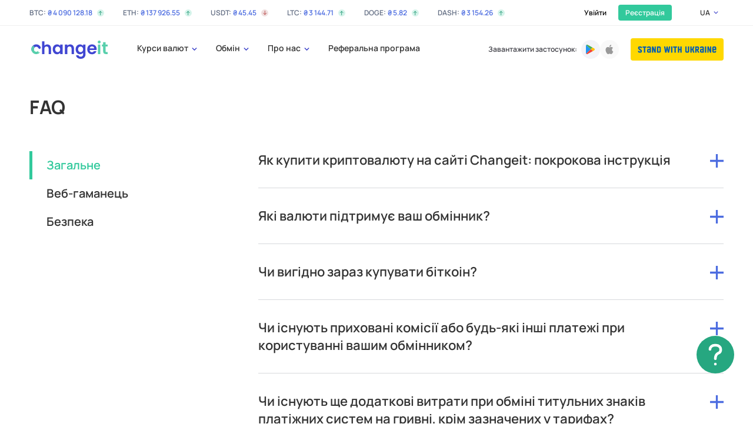

--- FILE ---
content_type: text/html; charset=utf-8
request_url: https://changeit.com.ua/ua/faq/
body_size: 37054
content:
<!doctype html>
<html data-n-head-ssr lang="uk" data-n-head="%7B%22lang%22:%7B%22ssr%22:%22uk%22%7D%7D">

<head >
  <!-- <link rel="preconnect" href="https://fonts.googleapis.com">
  <link rel="preconnect" href="https://fonts.gstatic.com" crossorigin>
  <link href="https://fonts.googleapis.com/css2?family=Manrope:wght@300;400;500;600;700;800&display=swap"
    rel="stylesheet"> -->
  <title>Поширені запитання</title><meta data-n-head="ssr" charset="utf-8"><meta data-n-head="ssr" name="viewport" content="width=device-width, initial-scale=1"><meta data-n-head="ssr" name="msapplication-config" content="/favicon/browserconfig.xml"><meta data-n-head="ssr" data-hid="title" name="title" content="Поширені запитання"><meta data-n-head="ssr" data-hid="description" name="description" content="Залишилися питання? Можливо, ви знайдете відповідь у поширених питаннях"><meta data-n-head="ssr" data-hid="og:image" name="og:image" content=""><meta data-n-head="ssr" data-hid="twitter:image" name="twitter:image" content=""><meta data-n-head="ssr" data-hid="og:title" name="og:title" content="Поширені запитання"><meta data-n-head="ssr" data-hid="og:description" name="og:description" content="Залишилися питання? Можливо, ви знайдете відповідь у поширених питаннях"><meta data-n-head="ssr" data-hid="twitter:title" name="twitter:title" content="Поширені запитання"><meta data-n-head="ssr" data-hid="twitter:description" name="twitter:description" content="Залишилися питання? Можливо, ви знайдете відповідь у поширених питаннях"><link data-n-head="ssr" rel="icon" type="image/x-icon" href="/favicon/favicon.ico"><link data-n-head="ssr" rel="alternate" href="https://changeit.com.ua/faq/" hreflang="x-default"><link data-n-head="ssr" rel="alternate" href="https://changeit.com.ua/faq/" hreflang="ru"><link data-n-head="ssr" rel="alternate" href="https://changeit.com.ua/ua/faq/" hreflang="uk"><link data-n-head="ssr" rel="alternate" href="https://changeit.com.ua/en/faq/" hreflang="en"><script data-n-head="ssr" type="application/ld+json">{"@context":"https://schema.org","@graph":[{"@type":"WebSite","url":"https://changeit.com.ua","name":"ChangeIt","inLanguage":"uk"},{"@type":"FAQPage","mainEntity":[{"@type":"Question","name":"Як купити криптовалюту на сайті Changeit: покрокова інструкція","acceptedAnswer":{"@type":"Answer","text":"Ми створили інструкцію, щоб ви могли легко купити криптовалюту на нашому сайті. Подивитися інструкцію можна за [посиланням](/ua/news/kak-kupit-kriptovalyutu-na-sayte-changeit-poshagovaya-instruktsiya)."}},{"@type":"Question","name":"Які валюти підтримує ваш обмінник?","acceptedAnswer":{"@type":"Answer","text":"На даний момент на нашому обміннику ви можете купити/продати BTC, ETH, USDT, LTC, DASH та DOGE. Ми також працюємо над додаванням інших валют, можливість оперувати з якими з&#x27;явиться у найближчому майбутньому."}},{"@type":"Question","name":"Чи вигідно зараз купувати біткоін?","acceptedAnswer":{"@type":"Answer","text":"Ми не закликаємо купувати або продавати криптовалюту, і акцентуємо вашу увагу на те, що вартість біткоіну може часто змінюватися за рахунок сплеску або падіння пропозицій. Тому рекомендуємо не слідувати різного виду рекламі, а приймати власне рішення: інвестувати чи ні. Наше ж завдання полягає в забезпеченні якісного сервісу для покупки або продажу біткоінів і ефіру."}},{"@type":"Question","name":"Чи існують приховані комісії або будь-які інші платежі при користуванні вашим обмінником?","acceptedAnswer":{"@type":"Answer","text":"Ні, Ви отримуєте рівно стільки, скільки відображається в полі «Отримуєте»."}},{"@type":"Question","name":"Чи існують ще додаткові витрати при обміні титульних знаків платіжних систем на гривні, крім зазначених у тарифах?","acceptedAnswer":{"@type":"Answer","text":"Ні, всі витрати вже включені в оплату за послуги."}},{"@type":"Question","name":"Я виявив помилку / опечатку / проблему. Що мені робити?","acceptedAnswer":{"@type":"Answer","text":"Обов&#x27;язково повідомте про це в нашу [служби підтримки](mailto:changeitcomua@gmail.com)."}},{"@type":"Question","name":"У мене є побажання/пропозиція. Де я можу їх залишити?","acceptedAnswer":{"@type":"Answer","text":"Напишіть в [службу підтримки](mailto:changeitcomua@gmail.com)."}},{"@type":"Question","name":"Чи можливий обмін суми, яка перевищує вказаний на сайті доступний резерв?","acceptedAnswer":{"@type":"Answer","text":"Так, в цьому випадку Вам необхідно зв&#x27;язатися з оператором служби підтримки та обговорити деталі."}},{"@type":"Question","name":"Яку максимальну і / або мінімальну суму я можу вказати в заявці?","acceptedAnswer":{"@type":"Answer","text":"Мінімальна сума завжди показана в полі, де вказується валюти, яку Ви віддаєте. У разі, якщо сума перевищує допустимі значення по переводу, Вам буде представлено оповіщення про перевищення максимального ліміту по переводу в одній заявці. Ви можете виправити суму і створити кілька заявок. Кількість заявок не обмежена."}},{"@type":"Question","name":"Операція по Біткоіну довго не підтверджується. Що це означає?","acceptedAnswer":{"@type":"Answer","text":"Перекази в системі Біткоін можуть довго бути в статусі &quot;Непідтверджена транзакція&quot;. Найчастіше це відбувається через те, що одна з операцій довго не проходить. За правилами роботи мережі Біткоін такий проблемний переказ кріпиться до іншого блоку і надалі йде за стандартною процедурою. Якщо цього не відбувається, то в проміжок 1-7 днів кошти повертаються відправнику. Наш обмінний сервіс, на жаль, ніяк не може вплинути на швидкість обробки таких переказів. Якщо такий платіж затримався на тривалий час, то після його зарахування або повернення відправнику ситуація із заявкою буде вирішена шляхом її завершення або скасування з поверненням всіх грошових зобов&#x27;язань кожної зі сторін. Рішення приймається в кожному випадку окремо."}},{"@type":"Question","name":"Мого питання немає в списку FAQ. Як я можу отримати відповідь?","acceptedAnswer":{"@type":"Answer","text":"Ви можете задати своє питання, зв&#x27;язавшись з нашою [службою підтримки](mailto:changeitcomua@gmail.com), написавши на поштову скриньку/заповнивши форму. Ми завжди на зв&#x27;язку. Відповідь протягом 24 годин."}},{"@type":"Question","name":"Де я можу створити Біткоїн гаманець?","acceptedAnswer":{"@type":"Answer","text":"Bitcoin гаманець Ви можете створити наступними способами: встановити програмне забезпечення на персональний комп&#x27;ютер або зареєструвати гаманець на перевіреному і надійному ресурсі. Перший спосіб ми рекомендуємо вибрати тим, хто на 100% впевнений у захисті свого персонального комп&#x27;ютера. Для установки гаманця на ПК, Вам необхідно завантажити програму «Bitcoin core» останньої версії. На сьогоднішній день дана програма є найбільш надійним і простим у використанні клієнтом bitcoin. Другий спосіб є більш поширеним, і його плюс в тому, що у Вас є легкий і швидкий доступ до ресурсу з будь-якого пристрою: ПК, планшет, смартфон. Найзручнішим і популярним сервісом для створення гаманця bitcoin є Blockchain.info."}},{"@type":"Question","name":"Що таке рахунок криптовалюти?","acceptedAnswer":{"@type":"Answer","text":"Рахунок криптовалюти зазвичай називається гаманець. Гаманець - це унікальна адреса, що представляє із себе унікальну випадкову послідовність з латинських символів та цифр.\n\nПісля генерації цієї адреси, будь-який користувач системи Біткоїн, може на цю адресу послати кошти."}},{"@type":"Question","name":"Скільки в мене може бути рахунків криптовалюти?","acceptedAnswer":{"@type":"Answer","text":"Рахунків може бути величезна кількість, система не обмежує кількість рахунків для одного користувача."}},{"@type":"Question","name":"Як створити криптогаманець?","acceptedAnswer":{"@type":"Answer","text":"Дії, які необхідно здійснити, щоб стати власником гаманця, безпосередньо залежать від того, який тип клієнта ви обрали для користування. Потрібно відзначити, що далеко не всі криптокошелькі можна «створити» в традиційному розумінні цього слова:\n\n**\\- Онлайн гаманці** \\- потрібна проста реєстрація на сайті ресурсу, який надає функцію зберігання і використання цифрових грошей. Працює такий гаманець за принципом традиційних ЕРС, реєстрація також мало чим відрізняється на реєстрації в звичайній онлайн-платіжці.\n\n**\\- Десктопний гаманець** \\- необхідно здійснити установку клієнта на свій ПК. Якщо потрібно, то необхідно також виконати і синхронізацію. При цьому для кожної криптовалюти існує свій гаманець - криптовалюта IOTA не може зберігатися в біткоїн корі і т.д.\n\n**\\- Апаратний гаманець** \\- потрібно замовляти на офіційному сайті виробника, здійснити оплату і чекати доставки. Зверніть увагу, що через підвищений попит на такі гаманці відправку багато компаній здійснюють тільки через якийсь час після здійснення замовлення. Такі деталі можна уточнити на офіційному сайті гаманця.\n\nУ криптокошельках на сьогоднішній день немає дефіциту, тому якщо ви бажаєте знайти свій клієнт під особисті смаки і переваги, то однозначно зумієте відшукати потрібний варіант. Але не чекайте, що якийсь гаманець виявиться ідеальним - його немає і, як показує практика, безпеку клієнта обернено пропорційна зручності його використання."}},{"@type":"Question","name":"Що станеться, якщо я втрачу ключ від гаманця?","acceptedAnswer":{"@type":"Answer","text":"Приватний ключ є унікальним для вашого біткоїн-гаманця, відновити його можна тільки за допомогою секретної фрази (Passcode seed), одержуваної при реєстрації. Є сервіси, які пропонують, наприклад, робити резервні копії рахунку."}},{"@type":"Question","name":"Рекомендації зі зберігання криптовалюти","acceptedAnswer":{"@type":"Answer","text":"**Дотримуйтесь цих рекомендацій**, щоб зменшити ймовірність втрати коштів від дій хакерів і зловмисних програм.\n\nПам&#x27;ятайте, що **найбільш вразливим місцем** в системі криптовалюта є ви - користувач. Хакери і шахраї вміло використовують свої навички спілкування, щоб входити до вас в довіру.\n\n**Вивчайте, як працюють криптовалюти,** що таке приватні ключі і як їх зберігати. Ніколи не робіть транзакції в поспіху - завжди перевіряйте, що і куди ви вводите: суми і адреси. Нікому не повідомляйте свої приватні ключі, паролі та іншу важливу інформацію.\n\n**Використовуйте окремі email-адреси** для реєстрації на криптовалютних біржах і інших сервісах, а також унікальні паролі для кожного з них. Так, це може бути незручно, але зручність і безпеку - це різноспрямовані речі: чим більше зручності, тим менше безпеки, пам&#x27;ятайте про це.\n\n**При створенні нового гаманця** для криптовалюти на ваших пристроях, запишіть пароль до нього, а також сид-фразу (seed) - саме вона за фактом є вашими грошима, адже тільки по Сіду ви можете відновити доступ до свого гаманця в разі втрати пристрою з гаманцем або збою системи.\n\n**Зберігайте сід і пароль від гаманця на іншому пристрої** в зашифрованому вигляді або на папері, але так, щоб забезпечити 100% збереження носія і обмежити до них доступ інших осіб. Як варіант це може бути флешка, яку ви збережете в надійному місці, щоб ніхто не міг взяти її і перезаписати дані на ній.\n\n**Тільки ви відповідальні за збереження своїх коштів.**"}},{"@type":"Question","name":"Це безпечно","acceptedAnswer":{"@type":"Answer","text":"Bitcoin є безпечною технологією, яка заснована на шифруванні даних і анонімності. Монети bitcoin зберігаються в файлі-гаманці на вашому персональному комп&#x27;ютері. Вам потрібно оберігати його від доступу третіх осіб точно так же, як і справжній гаманець.\n\nПроекту &quot;BitCoin&quot; 5 років, і вже жоден фахівець з інформаційної безпеки намагався його зламати.\n\nЗ технологічної точки зору розподілена система &quot;BitCoin&quot; пішла далеко вперед, ніж традиційні банківські процесингові центри. Принцип роботи біткоїн більше схожий на роботу з &quot;готівкою&quot;, ніж на роботу з платіжною карткою."}},{"@type":"Question","name":"Що собою являють транзакції біткоїна?","acceptedAnswer":{"@type":"Answer","text":"Кожна транзакція містить кількість переданих токенів, вхідну адресу відправника, вихідну адресу одержувача і приватний ключ (відомий тільки відправнику і використовуваний в зв&#x27;язку з публічним для створення непідробного підпису до повідомлення). Користувач, що володіє приватним ключем свого аккаунта, вводить виключно адресу відправника, після чого транзакція підтверджується майнерами. Безпека і надійність даного процесу забезпечується криптографічними алгоритмами. Треба розуміти, що блокчейн - ланцюжок, що складається з усіх транзакцій з моменту створення мережі."}}]}]}</script><link rel="preload" href="/_nuxt/2ae11f6.js" as="script"><link rel="preload" href="/_nuxt/e08ac53.js" as="script"><link rel="preload" href="/_nuxt/5c31e68.js" as="script"><link rel="preload" href="/_nuxt/5dcd8be.js" as="script"><link rel="preload" href="/_nuxt/c6c3b7b.js" as="script"><link rel="preload" href="/_nuxt/3a92815.js" as="script"><link rel="preload" href="/_nuxt/357408f.js" as="script"><link rel="preload" href="/_nuxt/04ce768.js" as="script"><style data-vue-ssr-id="b489ecc8:0 3191d5ad:0 09fef2c9:0 2e8cd366:0 4ae3891d:0 69fe67b7:0 50f1e1f8:0 5fff7958:0 1c901d08:0 3668f777:0 ca6a48fc:0 25db06f3:0 0413fa1f:0 5e2d8a09:0">a,abbr,acronym,address,applet,article,aside,audio,b,big,blockquote,body,canvas,caption,center,cite,code,dd,del,details,dfn,div,dl,dt,em,embed,fieldset,figcaption,figure,footer,form,h1,h2,h3,h4,h5,h6,header,hgroup,html,i,iframe,img,ins,kbd,label,legend,li,main,mark,menu,nav,object,ol,output,p,pre,q,ruby,s,samp,section,small,span,strike,strong,sub,summary,sup,table,tbody,td,tfoot,th,thead,time,tr,tt,u,ul,var,video{margin:0;padding:0;border:0;font:inherit;color:inherit;vertical-align:baseline;line-height:inherit}article,aside,details,figcaption,figure,footer,header,hgroup,main,menu,nav,section{display:block}ol,ul{list-style:none}blockquote,q{quotes:none}blockquote:after,blockquote:before,q:after,q:before{content:"";content:none}table{border-collapse:collapse;border-spacing:0}*{text-decoration:none}*,:after,:before{box-sizing:border-box}a{outline:none;padding:0;margin:0}a,a:active,a:link,a:visited{text-decoration:none}button,input{background:none;border:none;outline:none;padding:0;margin:0;font:inherit}input{border-radius:0}input,textarea{-webkit-appearance:none;-moz-appearance:none}textarea{outline:none}@font-face{font-family:"Manrope";src:url(/_nuxt/fonts/Manrope-Regular.451d7d8.woff2) format("woff2");font-weight:400;font-style:normal;font-display:swap}@font-face{font-family:"Manrope-Medium";src:url(/_nuxt/fonts/Manrope-Medium.c3c8fbc.woff2) format("woff2");font-weight:400;font-style:normal;font-display:swap}@font-face{font-family:"Manrope-SemiBold";src:url(/_nuxt/fonts/Manrope-SemiBold.05b6ef3.woff2) format("woff2");font-weight:400;font-style:normal;font-display:swap}@font-face{font-family:"Manrope-Bold";src:url(/_nuxt/fonts/Manrope-Bold.b734481.woff2) format("woff2");font-weight:400;font-style:normal;font-display:swap}@font-face{font-family:"Manrope-ExtraBold";src:url(/_nuxt/fonts/Manrope-ExtraBold.b68b7eb.woff2) format("woff2");font-weight:400;font-style:normal;font-display:swap}@font-face{font-family:"Manrope-Light";src:url(/_nuxt/fonts/Manrope-Light.7bb7d9f.woff2) format("woff2");font-weight:400;font-style:normal;font-display:swap}body{font-family:"Manrope-SemiBold",Arial,Helvetica,sans-serif;font-weight:400;font-smooth:always;background:#fff;width:100%;overflow-x:hidden}.fix-html-height,.fix-html-height body{height:100vh!important}.page{display:flex;flex-direction:column;width:100%;min-height:100vh;overflow:hidden;padding-top:160px;position:relative}@media screen and (max-width:1200px){.page{padding-top:125px}}@media screen and (max-width:767.9px){.page{padding-top:100px}}.page.noscroll{position:fixed}.page .content-wrapper{flex:1 0 auto}.page footer{flex-shrink:0}.content{z-index:0;position:relative;width:100%;max-width:1400px;padding:0 100px;margin:0 auto}@media screen and (max-width:1360px){.content{padding:0 50px}}@media screen and (max-width:960px){.content{padding:0 20px}}b,strong{font-family:"Manrope-Bold",Arial,Helvetica,sans-serif}.text-hover{color:#535079;transition:color .25s ease}.text-hover svg use{transition:fill .25s ease}.text-hover:hover{color:#938fbe}.text-hover:hover svg use{fill:#938fbe}.base-input{display:flex;flex-direction:column}.base-input__title{font-family:"Manrope",Arial,Helvetica,sans-serif;font-size:14px;line-height:19px;color:#fff}@media screen and (max-width:767.9px){.base-input__title{font-size:12px;line-height:15px}}.base-input__input,.base-input__textarea{width:100%;background-color:#fff;border-radius:4px;font-family:"Manrope-SemiBold",Arial,Helvetica,sans-serif;font-size:20px;line-height:40px;color:#535079;padding:8px 24px;margin-top:8px}.base-input__input--validation-error-offset{margin-bottom:24px}@media screen and (max-width:767.9px){.base-input__input--validation-error-offset{margin-bottom:20px}}@media screen and (max-width:767.9px){.base-input__input,.base-input__textarea{font-size:12px;line-height:20px;padding:10px 13px;margin-top:4px}}.base-input__input::-moz-placeholder,.base-input__textarea::-moz-placeholder{font-family:"Manrope",Arial,Helvetica,sans-serif;font-size:20px;line-height:40px;color:#c5c5c5}.base-input__input:-ms-input-placeholder,.base-input__textarea:-ms-input-placeholder{font-family:"Manrope",Arial,Helvetica,sans-serif;font-size:20px;line-height:40px;color:#c5c5c5}.base-input__input::placeholder,.base-input__textarea::placeholder{font-family:"Manrope",Arial,Helvetica,sans-serif;font-size:20px;line-height:40px;color:#c5c5c5}@media screen and (max-width:767.9px){.base-input__input::-moz-placeholder,.base-input__textarea::-moz-placeholder{font-size:12px;line-height:20px}.base-input__input:-ms-input-placeholder,.base-input__textarea:-ms-input-placeholder{font-size:12px;line-height:20px}.base-input__input::placeholder,.base-input__textarea::placeholder{font-size:12px;line-height:20px}}.base-input__input:disabled,.base-input__textarea:disabled{pointer-events:none;color:#cfd3e7;background-color:hsla(0,0%,100%,.2)}.base-input__textarea{border:none;resize:none}.base-input__error{color:#ff0;font-size:14px;line-height:19px;margin-top:5px}@media screen and (max-width:767.9px){.base-input__error{font-size:12px;line-height:15px}}.base-form .form-row{margin-top:24px;display:grid;grid-gap:24px;gap:24px;align-items:flex-start}@media screen and (max-width:767.9px){.base-form .form-row{grid-gap:16px;gap:16px;margin-top:16px}}.base-form .form-row_with_validation_offset{margin-top:16px}@media screen and (max-width:767.9px){.base-form .form-row_with_validation_offset{margin-top:12px}}.base-form .form-row:first-of-type{margin-top:0}.base-form .form-row.col-2{grid-template-columns:1fr 1fr}@media screen and (max-width:767.9px){.base-form .form-row.col-2{grid-template-columns:1fr}}.section-item{margin:120px 0}@media screen and (max-width:960px){.section-item{margin:85px 0}}@media screen and (max-width:767.9px){.section-item{margin:50px 0}}.section-item.no-margin-top{margin-top:0}.section-item .section-title{margin-bottom:40px}@media screen and (max-width:767.9px){.section-item .section-title{margin-bottom:24px;font-family:"Manrope-Bold",Arial,Helvetica,sans-serif}}.ui-h1{font-size:38px;line-height:140%;color:#333;font-family:"Manrope-Bold",Arial,Helvetica,sans-serif}@media screen and (max-width:767.9px){.ui-h1{font-size:28px}}.ui-h2,.ui-h3{font-family:"Manrope-SemiBold",Arial,Helvetica,sans-serif;font-size:22px;line-height:140%;color:#333}@media screen and (max-width:767.9px){.ui-h3{font-size:18px}}.ui-h4{font-family:"Manrope-SemiBold",Arial,Helvetica,sans-serif;font-size:20px;line-height:140%;color:#333}@media screen and (max-width:767.9px){.ui-h4{font-size:16px}}.ui-p{font-family:"Manrope",Arial,Helvetica,sans-serif;font-size:14px;line-height:24px;color:#333}.ui-p--small{font-size:12px;line-height:16px;color:#7b818c;font-family:"Manrope-SemiBold",Arial,Helvetica,sans-serif}.ui-title{font-family:"Manrope",Arial,Helvetica,sans-serif;font-size:16px;line-height:22px}.ui-title--large{font-size:18px;line-height:25px}.ui-label{font-family:"Manrope",Arial,Helvetica,sans-serif;font-size:14px;line-height:24px}.ui-label--small{font-size:12px;line-height:16px}.ui-link{font-size:14px;line-height:24px;font-family:"Manrope-SemiBold",Arial,Helvetica,sans-serif;color:#299d7a;display:inline-flex;align-items:center;transition:color .25s ease}.ui-link span{margin-right:12px}.ui-link svg path{transition:stroke .25s ease;stroke:#299d7a}.ui-link:hover{color:#32c99c}.ui-link:hover svg path{stroke:#32c99c}.ui-link:active{color:#299d7a}.ui-link:active svg path{stroke:#299d7a}.ui-tab-link{color:#299d7a;text-decoration:underline;cursor:pointer;position:relative;transition:color .25s ease;font-family:"Manrope-Medium",Arial,Helvetica,sans-serif;font-size:14px;line-height:24px}.ui-tab-link:not(:last-child){margin-right:21px}.ui-tab-link:not(:last-child):after{content:"";position:absolute;display:inline-block;width:1px;height:10px;background-color:rgba(51,51,51,.5);right:-10px;top:50%;transform:translateY(-50%)}.ui-tab-link.active{color:#333;text-decoration:none;pointer-events:none}@media screen and (max-width:480px){.ui-tab-link{font-size:22px;line-height:32px;font-family:"Manrope-Bold",Arial,Helvetica,sans-serif}.ui-tab-link:not(:last-child){margin-right:10px}.ui-tab-link:not(:last-child):after{display:none}}.fade-enter-active,.fade-leave-active{transition:opacity .25s ease}.fade-enter,.fade-leave-active{opacity:0}.ua-banner{padding:0 5px;align-items:center;justify-content:center;width:100%;background-color:gold;color:#0057b7;position:absolute;top:0;right:0;left:0;z-index:999;height:36px}.d-f,.ua-banner{display:flex}.d-if{display:inline-flex}.fd-r{flex-direction:row}.fd-rr{flex-direction:row-reverse}.fd-c{flex-direction:column}.fd-cr{flex-direction:column-reverse}.fw-n{flex-wrap:nowrap}.fw-w{flex-wrap:wrap}.fw-wr{flex-wrap:wrap-reverse}.jc-fe{justify-content:flex-end}.jc-fs{justify-content:flex-start}.jc-c{justify-content:center}.jc-sa{justify-content:space-around}.jc-sb{justify-content:space-between}.ai-fs{align-items:flex-start}.ai-c{align-items:center}.ai-fe{align-items:flex-end}.ai-s{align-items:stretch}.ai-b{align-items:baseline}.fg-0{flex-grow:0}.fg-1{flex-grow:1}.fs-0{flex-shrink:0}.fs-1{flex-shrink:1}.fb-a{flex-basis:auto}.fb-0{flex-basis:0}.as-a{align-self:auto}.as-fs{align-self:flex-start}.as-c{align-self:center}.as-fe{align-self:flex-end}.as-s{align-self:stretch}.as-b{align-self:baseline}.pos-r{position:relative}.font-md{font-family:"Manrope-Medium",Arial,Helvetica,sans-serif}.font-sb{font-family:"Manrope-SemiBold",Arial,Helvetica,sans-serif}.font-b{font-family:"Manrope-Bold",Arial,Helvetica,sans-serif}.upper{text-transform:uppercase}.nowrap{white-space:nowrap}.profile-page__header{margin-bottom:38px}@media screen and (max-width:767.9px){.profile-page__header{margin-bottom:24px}}.profile-page__header .ui-h2{color:#333;font-size:32px;line-height:48px}@media screen and (max-width:767.9px){.profile-page__header .ui-h2{font-size:24px;line-height:36px}}
.nuxt-progress{position:fixed;top:0;left:0;right:0;height:2px;width:0;opacity:1;transition:width .1s,opacity .4s;background-color:#000;z-index:999999}.nuxt-progress.nuxt-progress-notransition{transition:none}.nuxt-progress-failed{background-color:red}
.page.PageHome[data-v-42329b44]{padding-top:0}.page.PageHome .section-total-info[data-v-42329b44]{margin-top:-70px;margin-bottom:-30px}@media screen and (max-width:767.9px){.page.PageHome .section-total-info[data-v-42329b44]{margin-top:56px;margin-bottom:0}}.page .bordered[data-v-42329b44]{border-bottom:1px solid #f3f3f8}
.header[data-v-8eb191e6]{position:absolute;width:100%;z-index:10;left:0;top:0;background-color:#fff}.header__content[data-v-8eb191e6]{max-width:1440px;padding:0 50px}@media screen and (max-width:767.9px){.header__content[data-v-8eb191e6]{padding:0 20px}}.header__login[data-v-8eb191e6]{font-size:12px;line-height:130%}@media screen and (max-width:767.9px){.header__login[data-v-8eb191e6]{font-size:16px;line-height:24px}}.header__top[data-v-8eb191e6]{height:44px;border-bottom:1px solid #f0f0f0;z-index:2}@media screen and (max-width:767.9px){.header__top[data-v-8eb191e6]{display:none!important}}.header__bottom[data-v-8eb191e6]{height:80px}@media screen and (max-width:1200px){.header__bottom[data-v-8eb191e6]{height:74px}}@media screen and (max-width:767.9px){.header__bottom[data-v-8eb191e6]{height:55px}}@media screen and (max-width:1200px){.header__rates--desktop[data-v-8eb191e6]{display:none}}.header__rates--mobile[data-v-8eb191e6]{display:none;margin-right:unset}@media screen and (max-width:1200px){.header__rates--mobile[data-v-8eb191e6]{display:flex}}.header__rates--mobile[data-v-8eb191e6]  .exchange-rates-wr{grid-gap:12px 22px;gap:12px 22px}.header__rates--mobile[data-v-8eb191e6]  .exchange-rates-wr .exchange-rates{margin-right:0!important}.header .content[data-v-8eb191e6]{display:flex;align-items:center}.header .content.open-nav .mobile-nav-btn span[data-v-8eb191e6]:first-child{transform:rotate(45deg);top:5px}.header .content.open-nav .mobile-nav-btn span[data-v-8eb191e6]:nth-child(2){transform:rotate(-45deg);top:5px}.header .content.open-nav .mobile-nav-btn span[data-v-8eb191e6]:nth-child(3){transform:scale(.01)}.header .content.open-nav .header-nav[data-v-8eb191e6]{visibility:visible;opacity:1}.header .logo[data-v-8eb191e6]{display:inline-flex;align-items:center;position:relative;z-index:11}@media screen and (max-width:767.9px){.header .logo[data-v-8eb191e6]{margin-right:auto;width:107px;height:25px}}.header .header-nav[data-v-8eb191e6]{width:100%;padding-left:50px}@media screen and (max-width:1200px){.header .header-nav[data-v-8eb191e6]{position:fixed;right:0;top:0;bottom:0;width:375px;z-index:10;background-color:#fff;flex-direction:column;align-items:flex-start;padding:120px 0 0;opacity:0;visibility:hidden;transition:opacity .25s ease}}@media screen and (max-width:767.9px){.header .header-nav[data-v-8eb191e6]{width:100vw;padding:105px 0 0;padding:55px 0 0}}.header .header-nav .lng__wr[data-v-8eb191e6]{display:inline-flex}@media screen and (max-width:1200px){.header .header-nav .lng__wr[data-v-8eb191e6]{display:none}}.header .header-nav__content[data-v-8eb191e6]{display:flex;align-items:center;width:100%}@media screen and (max-width:1200px){.header .header-nav__content[data-v-8eb191e6]{flex-direction:column;align-items:flex-start;padding:0 25px 35px;height:100%;overflow:auto}}@media screen and (max-width:767.9px){.header .header-nav__content[data-v-8eb191e6]{padding:20px 25px 35px}}.header .header-nav__list[data-v-8eb191e6]{margin-right:auto;display:flex}@media screen and (max-width:1200px){.header .header-nav__list[data-v-8eb191e6]{display:block;min-width:100%}}@media screen and (max-width:767.9px){.header .header-nav__list[data-v-8eb191e6]{width:100%}}.header .header-nav__btn[data-v-8eb191e6]{margin-left:10px}@media screen and (max-width:1200px){.header .header-nav__btn[data-v-8eb191e6]{margin-left:0;margin-top:45px;width:100%}}@media screen and (max-width:767.9px){.header .header-nav__btn[data-v-8eb191e6]{width:100%}}@media screen and (max-width:480px){.header .header-nav__btn[data-v-8eb191e6]{margin-top:auto;width:100%}}.header .header-nav__btn[data-v-8eb191e6]  .btn{height:40px;padding:0 25px;font-size:14px;min-width:0}@media screen and (max-width:1200px){.header .header-nav__btn[data-v-8eb191e6]  .btn{width:100%}}.header .header-nav__auth[data-v-8eb191e6]{margin-left:20px}@media screen and (max-width:1200px){.header .header-nav__auth[data-v-8eb191e6]{margin-right:10px;margin-left:10px}}@media screen and (max-width:1200px){.header .header-nav__auth.show-desktop[data-v-8eb191e6]{display:none}}.header .header-nav__auth.show-mobile[data-v-8eb191e6]{display:none}@media screen and (max-width:1200px){.header .header-nav__auth.show-mobile[data-v-8eb191e6]{display:inline-block}}.header .header-nav__auth--mobile[data-v-8eb191e6]{margin:66px 0 0;width:100%}.header .header-nav__auth--mobile[data-v-8eb191e6]  .header-nav__register{width:100%;margin:0 0 13px}.header .header-nav__auth--mobile[data-v-8eb191e6]  .header-nav__register .btn{padding:13px;font-size:16px;line-height:24px;font-family:"Manrope-Bold",Arial,Helvetica,sans-serif;width:100%}.header .header-nav__auth .auth-name[data-v-8eb191e6]{font-size:12px;line-height:16px;font-family:"Manrope-SemiBold",Arial,Helvetica,sans-serif;margin-left:8px;margin-right:4px}.header .header-nav__auth-user[data-v-8eb191e6]{margin-right:6px;position:relative}@media screen and (max-width:767.9px){.header .header-nav__auth-user[data-v-8eb191e6]{margin-right:20px;margin-left:0}}.header .header-nav__auth-user[data-v-8eb191e6]:after{width:1px;height:16px;content:"";position:absolute;right:-20px;background-color:#f3f3f8;top:50%;transform:translateY(-50%)}@media screen and (max-width:480px){.header .header-nav__auth-user[data-v-8eb191e6]:after{right:-12px}}.header .header-nav__auth-user.disabled[data-v-8eb191e6]{pointer-events:none}.header .header-nav__register[data-v-8eb191e6]  .btn{padding:6px 12px;min-width:auto;font-size:12px;line-height:130%;font-family:"Manrope-SemiBold",Arial,Helvetica,sans-serif}.header .header-nav .border[data-v-8eb191e6]{width:calc(100% + 50px);height:1px;background-color:#f3f3f8;margin:24px 0 16px}.header .lng[data-v-8eb191e6]{position:relative;z-index:12;transition:max-height .2s,background-color .4s,box-shadow .4s;display:flex;flex-direction:column;border-radius:5px;overflow:hidden;max-height:29px;position:absolute;right:0;top:0}.header .lng__wr[data-v-8eb191e6]{height:30px;width:60px;position:relative;margin-left:28px}@media screen and (max-width:767.9px){.header .lng__wr[data-v-8eb191e6]{margin-right:10px;margin-left:0}}.header .lng[data-v-8eb191e6]:hover{border-radius:5px;background-color:#fff;box-shadow:0 5px 10px #e2e6ee;max-height:200px}.header .lng:hover li[data-v-8eb191e6]{opacity:1}.header .lng:hover li[data-v-8eb191e6]:not(.active){transform:translateY(0)}.header .lng:hover li:not(.active) a[data-v-8eb191e6]:hover{background-color:#f0f1f7}.header .lng:hover li.active a[data-v-8eb191e6]:before{transform:rotate(180deg)}.header .lng li[data-v-8eb191e6]{font-family:"Manrope-SemiBold",Arial,Helvetica,sans-serif;order:2;opacity:0;transition:opacity .25s ease .1s;cursor:pointer}.header .lng li[data-v-8eb191e6]:not(.active){transition:transform .4s,opacity .3s .1s;transform:translateY(-5px)}.header .lng li.active[data-v-8eb191e6]{order:1;opacity:1;z-index:1}.header .lng li.active a[data-v-8eb191e6]{position:relative}.header .lng li.active a[data-v-8eb191e6]:before{content:"";display:block;width:8px;height:7px;background:url(/_nuxt/img/arrow-down-blue.9c6ac1c.svg) no-repeat 50%;position:absolute;right:9px;top:calc(50% - 3.5px);background-size:contain;transition:transform .25s ease}.header .lng li a[data-v-8eb191e6]{text-decoration:none;color:#333;font-size:12px;line-height:130%;text-transform:uppercase;box-sizing:border-box;display:flex;align-items:center;width:100%;height:30px;padding:0 23px 0 14px;transition:background-color .25s ease}.header .mobile-nav-btn[data-v-8eb191e6]{display:none}@media screen and (max-width:1200px){.header .mobile-nav-btn[data-v-8eb191e6]{display:flex;flex-direction:column;position:absolute;right:50px;top:calc(50% - 8px);width:18px;height:16px;cursor:pointer;z-index:10}.header .mobile-nav-btn span[data-v-8eb191e6]{position:absolute;transition:.3s cubic-bezier(.8,.5,.2,1.4);transition-duration:.5s;display:block;width:18px;height:2px;background-color:#535079}.header .mobile-nav-btn span[data-v-8eb191e6]:first-child{top:0;left:0}.header .mobile-nav-btn span[data-v-8eb191e6]:nth-child(2){top:7px;left:0}.header .mobile-nav-btn span[data-v-8eb191e6]:nth-child(3){bottom:0;left:0}}@media screen and (max-width:960px){.header .mobile-nav-btn[data-v-8eb191e6]{right:25px}}@media screen and (max-width:767.9px){.header .mobile-nav-btn[data-v-8eb191e6]{right:0;position:relative;top:auto}}.header__app[data-v-8eb191e6]{flex-shrink:0;display:flex;align-items:center}.header__app-title[data-v-8eb191e6]{font-size:12px;line-height:16px;font-family:"Manrope-SemiBold",Arial,Helvetica,sans-serif;color:#3e3e45;margin-right:7px}.header__app-icon[data-v-8eb191e6]{display:flex;align-items:center;justify-content:center;background-color:#f3f3f8;border-radius:50%;width:32px;height:32px;margin-right:4px;transition:background-color .25s ease;position:relative}.header__app-icon[data-v-8eb191e6]:last-of-type{margin-right:0}.header__app-icon[data-v-8eb191e6]:hover{background-color:#eeeef3}.header__app-icon[data-v-8eb191e6]:active{background-color:#f3f3f8}.header__app-icon.disabled[data-v-8eb191e6]{cursor:default;opacity:.5;filter:grayscale(1)}.header__app-icon svg[data-v-8eb191e6]{width:16px;height:16px}.header__app-icon>*[data-v-8eb191e6]{pointer-events:none}@media screen and (max-width:1200px){.header__app--desktop[data-v-8eb191e6]{display:none}}.header__app--mobile[data-v-8eb191e6]{display:none}@media screen and (max-width:1200px){.header__app--mobile[data-v-8eb191e6]{display:flex;align-items:center;margin-right:auto}}.header__app--mobile .header__app+.header__link[data-v-8eb191e6]{margin-left:20px}.header__app--menu[data-v-8eb191e6]{display:none}@media screen and (max-width:767.9px){.header__app--menu[data-v-8eb191e6]{margin-top:100px;display:flex;justify-content:center;width:100%;flex-direction:column}.header__app--menu .header__app-title[data-v-8eb191e6]{margin-right:0;font-size:16px;line-height:22px;margin-bottom:16px}.header__app--menu .header__app-icon[data-v-8eb191e6]{width:auto;border-radius:30px;padding:0 10px;font-size:12px;line-height:16px}.header__app--menu .header__app-icon[data-v-8eb191e6]:not(:last-child){margin-right:12px}.header__app--menu .header__app-icon svg[data-v-8eb191e6]{margin-right:8px}}.header__link[data-v-8eb191e6]{text-decoration:none;background:#ffd800;border-radius:4px;display:inline-block;line-height:1;padding:11px 12px}.header__link--desktop[data-v-8eb191e6]{margin-left:20px}@media screen and (max-width:1200px){.header__link--desktop[data-v-8eb191e6]{display:none}}.header__link--mobile[data-v-8eb191e6]{padding-top:8px;padding-bottom:8px}.header__link--menu[data-v-8eb191e6]{display:none}@media screen and (max-width:767.9px){.header__link--menu[data-v-8eb191e6]{display:table;margin:20px auto 0}}.header__link img[data-v-8eb191e6]{display:block}.header[data-v-8eb191e6]  .exchange-rates-content{margin-right:auto}@media screen and (max-width:1200px){.header[data-v-8eb191e6]  .exchange-rates-content{overflow:visible;margin-bottom:40px}}@media screen and (max-width:767.9px){.hide-mobile[data-v-8eb191e6]{display:none!important}}.show-mobile[data-v-8eb191e6]{display:none!important}@media screen and (max-width:767.9px){.show-mobile[data-v-8eb191e6]{display:flex!important}}
.exchange-rates-content[data-v-923afe60]{overflow:hidden}.exchange-rates-content .exchange-rates-wr[data-v-923afe60]{display:flex;flex-wrap:wrap;align-items:center}.exchange-rates-content .exchange-rates-wr .exchange-rates[data-v-923afe60]{display:flex;align-items:center;margin-right:32px;position:relative}.exchange-rates-content .exchange-rates-wr .exchange-rates[data-v-923afe60]:last-child{margin-right:0}.exchange-rates-content .exchange-rates-wr .exchange-rates .currency[data-v-923afe60]{text-transform:uppercase;color:#606b81}.exchange-rates-content .exchange-rates-wr .exchange-rates .value[data-v-923afe60]{text-transform:uppercase;color:#4c6ce0;padding-left:3px}.exchange-rates-content .exchange-rates-wr .exchange-rates__arrow[data-v-923afe60]{border-radius:50%;width:12px;height:12px;background-color:rgba(50,201,156,.2);margin-left:8px;position:relative}.exchange-rates-content .exchange-rates-wr .exchange-rates__arrow[data-v-923afe60]  svg{position:absolute;left:50%;top:50%;transform:translate(-50%,-50%)}.exchange-rates-content .exchange-rates-wr .exchange-rates__arrow.down[data-v-923afe60]{background-color:rgba(180,102,102,.2);transform:rotate(180deg)}.exchange-rates-content .exchange-rates-wr .exchange-rates__arrow.down[data-v-923afe60]  path{stroke:#ba4d4d}
.btn[data-v-647494b2]{display:inline-flex;align-items:center;justify-content:center;font-family:"Manrope-Bold",Arial,Helvetica,sans-serif;font-size:16px;line-height:24px;padding:12px;border-radius:4px;min-width:180px;box-sizing:border-box;text-decoration:none;border:none;outline:none;cursor:pointer;position:relative;transition-property:color,border-color,background-color;transition-duration:.2s}.btn .preloader-container[data-v-647494b2]{position:absolute;left:auto;right:-30px;top:calc(50% - 12px);width:24px;height:24px;background-color:transparent}.btn .preloader-container[data-v-647494b2]  .ball-spin-fade-loader{width:24px;height:24px}.btn .preloader-container[data-v-647494b2]  .ball-spin-fade-loader>div{background-color:#fff}.btn--inner[data-v-647494b2]{position:relative}.btn--center-vertically[data-v-647494b2]{display:flex;align-items:center}.btn--wr[data-v-647494b2]{display:inline-block}.btn--green[data-v-647494b2]{background-color:#32c99c;color:#fff}.btn--green[data-v-647494b2]:hover{background-color:#3edbac}.btn--green[data-v-647494b2]:active{background-color:#2dbe93}.btn--green-opacity[data-v-647494b2]{background-color:#32c99c;color:#fff}.btn--green-opacity[data-v-647494b2]:hover{background-color:#3edbac}.btn--green-transparent[data-v-647494b2]{border:2px solid #32c99c;color:#32c99c}.btn--green-transparent[data-v-647494b2]:hover{color:#3edbac;border-color:#3edbac}.btn--white-transparent[data-v-647494b2]{border:1px solid #fff;color:#fff}.btn--green-grey[data-v-647494b2]{background-color:#32c99c;color:#fff}.btn--green-grey[data-v-647494b2]:hover{background-color:#3edbac}.btn--grey[data-v-647494b2]{background-color:#f3f3f8;color:#333}.btn.isLoad[data-v-647494b2]{opacity:.7}.btn.disabled[data-v-647494b2],.btn.isLoad[data-v-647494b2]{pointer-events:none}.btn.disabled.btn--green-transparent[data-v-647494b2]{opacity:.3}.btn.disabled.btn--green[data-v-647494b2]{background-color:#3d31d4;color:#fff;opacity:.5}.btn.disabled.btn--green-opacity[data-v-647494b2]{opacity:.3}.btn.disabled.btn--green-grey[data-v-647494b2]{background-color:#f3f3f8;color:rgba(123,129,140,.3)}.btn.disabled.btn--grey[data-v-647494b2]{color:rgba(123,129,140,.3)}
.header-nav__item{margin-right:32px;position:relative;cursor:pointer}@media screen and (max-width:1200px){.header-nav__item{margin-right:0;margin-bottom:32px}.header-nav__item:last-of-type{margin-bottom:0}}.header-nav__item.drop-active>.header-nav__dropdown{transition:opacity .25s ease,visibility .25s ease,transform .25s ease;visibility:visible;height:auto;padding-top:4px;opacity:1;transform:translateY(0)}@media screen and (max-width:1200px){.header-nav__item.drop-active>.header-nav__dropdown{padding-top:32px}}.header-nav__item.drop-active>.header-nav__link{color:#938fbe}.header-nav__item.drop-active>.header-nav__link svg{transform:rotate(180deg)}@media screen and (max-width:1200px){.header-nav__item.drop-active>.header-nav__link:after{background-color:#f3f3f8}}@media screen and (max-width:767.9px){.header-nav__item:hover>.header-nav__link{color:#938fbe}}.header-nav__item:last-child{margin-right:0}.header-nav__icon-wr{width:57px;height:28px;flex-shrink:0}@media screen and (max-width:1200px){.header-nav__icon-wr{width:45px;height:24px}}.header-nav__icon-wr img{height:100%;width:auto}.header-nav__link{position:relative;width:100%}.header-nav__link .link{font-size:14px;line-height:24px;font-family:"Manrope-SemiBold",Arial,Helvetica,sans-serif;color:#333;text-decoration:none;transition:color .25s ease;padding-bottom:4px;cursor:pointer;width:100%;text-align:left}@media screen and (max-width:1200px){.header-nav__link .link{font-size:16px;line-height:22px;padding-bottom:0}}.header-nav__link .link.nuxt-link-exact-active{border-bottom:3px solid #3edbac}@media screen and (max-width:1200px){.header-nav__link:after{content:"";position:absolute;display:block;background-color:transparent;height:54px;top:50%;transform:translateY(-50%);left:-25px;width:calc(100% + 50px);transition:background-color .25s ease;z-index:-1}}.header-nav__arrow{width:9px;height:7px;transition:transform .25s ease;margin-left:3px}@media screen and (max-width:1200px){.header-nav__arrow{position:absolute;right:0;top:7.5px}}.header-nav__arrow use{transition:fill .25s ease;fill:#383ec8}.header-nav__dropdown{position:absolute;overflow:hidden;left:0;top:100%;padding-top:0;width:700px;visibility:hidden;height:0;opacity:0;transform:translateY(-20px);z-index:999;box-shadow:0 4px 20px rgba(0,0,0,.2);border-radius:6px}@media screen and (max-width:1200px){.header-nav__dropdown{position:relative;top:0;width:100%;box-shadow:none}}@media screen and (max-width:767.9px){.header-nav__dropdown{width:100%}}.header-nav__dropdown-list{background-color:#fff;overflow:hidden;display:grid;grid-template-columns:1fr 1fr;grid-gap:0 20px;padding:30px 20px}@media screen and (max-width:1200px){.header-nav__dropdown-list{padding:0;display:block}}.header-nav__dropdown-list .header-nav__item{transition:background-color .25s ease;margin-right:0;border-radius:6px;background-color:transparent}@media screen and (max-width:1200px){.header-nav__dropdown-list .header-nav__item{margin-bottom:28px;padding:0}.header-nav__dropdown-list .header-nav__item:last-child{margin-bottom:0}}.header-nav__dropdown-list .header-nav__item:hover{background-color:#f3f3f8}@media screen and (max-width:1200px){.header-nav__dropdown-list .header-nav__item:hover{background-color:transparent}}.header-nav__dropdown-list .header-nav__item .header-nav__link .link{font-family:"Manrope-SemiBold",Arial,Helvetica,sans-serif;color:#333;display:inline-block;width:100%;font-size:14px;line-height:24px;display:flex;align-items:center;padding:14px 20px}.header-nav__dropdown-list .header-nav__item .header-nav__link .link.nuxt-link-exact-active{border-bottom:none}@media screen and (max-width:1200px){.header-nav__dropdown-list .header-nav__item .header-nav__link .link{padding:0}}
.link.disabled[data-v-91e0cf2a]{pointer-events:none}
.user-menu[data-v-72ea8055]{cursor:pointer}.user-menu__name span[data-v-72ea8055]{font-size:12px;line-height:16px;font-family:"Manrope-SemiBold",Arial,Helvetica,sans-serif;margin-left:8px;margin-right:4px}@media screen and (max-width:767.9px){.user-menu__name span[data-v-72ea8055]{display:none}}.user-menu__dropdown[data-v-72ea8055]{background:#fff;border-radius:4px;position:absolute;top:calc(100% + 10px);left:0;width:165px;padding:8px 0;box-shadow:0 1px 10px rgba(123,129,140,.3)}@media screen and (max-width:767.9px){.user-menu__dropdown[data-v-72ea8055]{left:auto;right:0}}.user-menu__dropdown[data-v-72ea8055]:before{content:"";width:0;height:0;border-color:transparent transparent #fff;border-style:solid;border-width:0 3px 3px;position:absolute;left:8px;top:-3px;z-index:99}.user-menu__dropdown-item[data-v-72ea8055]{padding:8px 16px;background-color:transparent;margin-bottom:8px;transition:background-color .25s ease;font-size:12px;line-height:16px;font-family:"Manrope-Medium",Arial,Helvetica,sans-serif}.user-menu__dropdown-item[data-v-72ea8055]:last-child{margin-bottom:0}.user-menu__dropdown-item[data-v-72ea8055]:hover{background-color:#f3f3f8}.user-menu__dropdown-item svg[data-v-72ea8055]{margin-right:12px;max-height:16px;max-width:16px}
.section-faq .section-title[data-v-52c4be9b]{margin-bottom:52px;font-size:32px;line-height:45px}@media screen and (max-width:767.9px){.section-faq .section-title[data-v-52c4be9b]{margin-bottom:40px;font-size:28px;line-height:140%}}.section-faq .faq__suptitle[data-v-52c4be9b]{height:20px;padding:0 8px;background:rgba(42,57,192,.13);border-radius:6px;display:inline-flex;color:#4c6ce0;font-family:"Manrope",Arial,Helvetica,sans-serif;font-size:11px;line-height:14px;align-items:center;justify-content:center;margin-bottom:16px}.section-faq .faq__wr[data-v-52c4be9b]{display:flex;justify-content:space-between}@media screen and (max-width:1200px){.section-faq .faq__wr[data-v-52c4be9b]{flex-direction:column}}.section-faq .faq__wr .ui-accordion[data-v-52c4be9b]{width:67%;margin-left:20px}@media screen and (max-width:1200px){.section-faq .faq__wr .ui-accordion[data-v-52c4be9b]{width:100%;margin:40px 0 0}}@media screen and (max-width:767.9px){.section-faq .faq__wr .ui-accordion[data-v-52c4be9b]{width:100%;margin:30px 0 0}}.section-faq .faq__wr.single .ui-accordion[data-v-52c4be9b]{width:100%;margin-left:0;margin-top:0}@media screen and (max-width:1200px){.section-faq .faq__tabs ul[data-v-52c4be9b]{display:flex}}@media screen and (max-width:767.9px){.section-faq .faq__tabs ul[data-v-52c4be9b]{flex-direction:column;align-items:flex-start}}.section-faq .faq__tabs ul li[data-v-52c4be9b]{padding-left:24px;border-left:5px;border-color:transparent;border-style:solid;display:flex;align-items:center;cursor:pointer;transition-property:border-color}.section-faq .faq__tabs ul li:hover h4[data-v-52c4be9b]{color:#938fbe}@media screen and (max-width:1200px){.section-faq .faq__tabs ul li[data-v-52c4be9b]{padding-left:0;border-left-width:0;border-bottom-width:2px}.section-faq .faq__tabs ul li[data-v-52c4be9b]:not(:first-child){margin-left:20px}}@media screen and (max-width:1200px) and (max-width:767.9px){.section-faq .faq__tabs ul li[data-v-52c4be9b]:not(:first-child){margin-left:0}}@media screen and (max-width:767.9px){.section-faq .faq__tabs ul li[data-v-52c4be9b]{border-bottom-width:0;border-left-width:4px;padding-left:11px}}.section-faq .faq__tabs ul li h4[data-v-52c4be9b]{line-height:48px;transition-property:color;transition-duration:.3s}@media screen and (max-width:1200px){.section-faq .faq__tabs ul li h4[data-v-52c4be9b]{line-height:33px}}.section-faq .faq__tabs ul li.active[data-v-52c4be9b]{border-color:#32c99c}.section-faq .faq__tabs ul li.active h4[data-v-52c4be9b]{color:#32c99c}.section-faq .section-button[data-v-52c4be9b]{display:block;text-align:center;margin-top:56px}@media screen and (max-width:1200px){.section-faq .section-button[data-v-52c4be9b]{margin-top:40px}}@media screen and (max-width:767.9px){.section-faq .section-button[data-v-52c4be9b]{margin-top:32px}}.section-faq .section-button[data-v-52c4be9b]  .btn{width:100%;max-width:296px;min-width:0}
.ui-accordion .accordion-item[data-v-4554b496]{margin-bottom:32px;position:relative;background-color:#fff;border-bottom:1px solid rgba(123,129,140,.3)}@media screen and (min-color-index:0) and (-webkit-min-device-pixel-ratio:0){.ui-accordion .accordion-item[data-v-4554b496]{-webkit-transform:translateZ(-1px)}}.ui-accordion .accordion-item[data-v-4554b496]:first-of-type{margin-top:0}.ui-accordion .accordion-item[data-v-4554b496]:last-of-type{margin-bottom:0}.ui-accordion .accordion-item.active .accordion-title svg[data-v-4554b496]{transform:rotate(90deg)}.ui-accordion .accordion-item.active .accordion-title svg[data-v-4554b496]  path{fill:#002661}.ui-accordion .accordion-item.active .accordion-title svg[data-v-4554b496]  path.plus_svg__horizontal{opacity:0}.ui-accordion .accordion-item .accordion-title[data-v-4554b496]{position:relative;padding-bottom:32px;padding-right:32px;cursor:pointer;z-index:1}@media screen and (max-width:767.9px){.ui-accordion .accordion-item .accordion-title[data-v-4554b496]{padding-bottom:28px;padding-right:26px}}.ui-accordion .accordion-item .accordion-title h3[data-v-4554b496]{transition:color .25s ease}.ui-accordion .accordion-item .accordion-title svg[data-v-4554b496]{display:inline-flex;align-items:center;justify-content:center;width:23px;height:23px;position:absolute;right:0;top:5px;transition:transform .25s ease}.ui-accordion .accordion-item .accordion-title svg[data-v-4554b496]  path{transition:fill .25s ease,opacity .25s ease}@media screen and (max-width:767.9px){.ui-accordion .accordion-item .accordion-title svg[data-v-4554b496]{width:16px;height:16px}}.ui-accordion .accordion-item .accordion-content[data-v-4554b496]{height:0;transition:height .25s ease;overflow:hidden;max-width:645px}.ui-accordion .accordion-item .accordion-content[data-v-4554b496]  .ui-richtext div>:last-child{margin-bottom:0}.ui-accordion .accordion-item .accordion-text[data-v-4554b496]{opacity:0;box-sizing:content-box;color:#535079;font-family:"Manrope",Arial,Helvetica,sans-serif;font-size:14px;line-height:140%;font-family:"Manrope-Medium",Arial,Helvetica,sans-serif;padding:0 0 32px;transition-property:opacity;transition-duration:.4s}.ui-accordion .accordion-item .accordion-text[data-v-4554b496]  p{font-size:14px;line-height:24px;color:#333}@media screen and (max-width:767.9px){.ui-accordion .accordion-item .accordion-text[data-v-4554b496]{padding-bottom:24px}.ui-accordion .accordion-item .accordion-text[data-v-4554b496]  p{font-size:14px;line-height:18px}}.ui-accordion .accordion-item .accordion-text.active[data-v-4554b496]{opacity:1}
.ui-richtext[data-v-654da46f] >:last-child{margin-bottom:0}.ui-richtext[data-v-654da46f]  img{display:block;max-width:100%}.ui-richtext[data-v-654da46f]  ol{list-style:decimal;padding-left:20px;margin-bottom:20px}.ui-richtext[data-v-654da46f]  ol h2,.ui-richtext[data-v-654da46f]  ol h3,.ui-richtext[data-v-654da46f]  ol p{margin-bottom:0}.ui-richtext[data-v-654da46f]  ul{list-style:disc;padding-left:20px;margin-bottom:20px}.ui-richtext[data-v-654da46f]  ul h2,.ui-richtext[data-v-654da46f]  ul h3,.ui-richtext[data-v-654da46f]  ul p{margin-bottom:0}.ui-richtext[data-v-654da46f]  a{font-family:"Manrope-Medium",Arial,Helvetica,sans-serif;font-size:16px;line-height:140%;color:#535079;text-decoration:underline;transition-property:color;transition-duration:.3s;word-wrap:break-word}.ui-richtext[data-v-654da46f]  a:hover{color:#32c99c}.ui-richtext[data-v-654da46f]  p{font-family:"Manrope-Medium",Arial,Helvetica,sans-serif;font-size:16px;line-height:140%;color:#535079;margin-bottom:20px;word-wrap:break-word}.ui-richtext[data-v-654da46f]  h1,.ui-richtext[data-v-654da46f]  h2,.ui-richtext[data-v-654da46f]  h3{font-size:22px;font-family:"Manrope-Bold",Arial,Helvetica,sans-serif;margin-bottom:15px}.ui-richtext[data-v-654da46f]  h6{font-size:18px;line-height:24px;margin-bottom:15px;font-family:"Manrope-Bold",Arial,Helvetica,sans-serif}.ui-richtext[data-v-654da46f]  table{width:100%;border-collapse:collapse;border:1px solid #000}.ui-richtext[data-v-654da46f]  table td,.ui-richtext[data-v-654da46f]  table th{padding:8px;border:1px solid #000;font-size:16px;line-height:140%;color:#535079;vertical-align:middle}.ui-richtext[data-v-654da46f]  table th{font-family:"Manrope-Bold",Arial,Helvetica,sans-serif}.ui-richtext[data-v-654da46f]  table td{font-family:"Manrope-Medium",Arial,Helvetica,sans-serif}.ui-richtext[data-v-654da46f]  table td:not(:first-child){text-align:center}.ui-richtext[data-v-654da46f]  table td:first-child{width:20%}
.footer[data-v-282aa730]{position:relative;padding:0 0 46px;background-color:#fff;margin-top:24px}@media screen and (max-width:767.9px){.footer[data-v-282aa730]{padding-bottom:38px;border-top:0;margin-top:0}}.footer__logo[data-v-282aa730]{margin-right:110px;flex-shrink:0}@media screen and (max-width:1440px){.footer__logo[data-v-282aa730]{margin-right:7.63889vw}}@media screen and (max-width:1360px){.footer__logo[data-v-282aa730]{margin-right:7.63889vw}}@media screen and (max-width:1200px){.footer__logo[data-v-282aa730]{margin-right:7.63889vw;margin-right:0;margin-bottom:56px}}@media screen and (max-width:767.9px){.footer__logo[data-v-282aa730]{margin-bottom:40px}}@media screen and (max-width:480px){.footer__logo[data-v-282aa730]{margin-bottom:20px}}.footer__main[data-v-282aa730]{padding:0 0 56px;display:flex;border-bottom:1px solid rgba(51,51,51,.2);margin-bottom:24px}@media screen and (max-width:1440px){.footer__main[data-v-282aa730]{padding-bottom:3.88889vw}}@media screen and (max-width:1360px){.footer__main[data-v-282aa730]{padding-bottom:4.09956vw}}@media screen and (max-width:1200px){.footer__main[data-v-282aa730]{padding-bottom:4.375vw;padding-bottom:56px;flex-direction:column}}@media screen and (max-width:767.9px){.footer__main[data-v-282aa730]{padding-bottom:0;margin-bottom:40px;border-bottom:none}}@media screen and (max-width:480px){.footer__main[data-v-282aa730]{margin-bottom:20px}}.footer__nav[data-v-282aa730]{display:grid;grid-template-columns:repeat(4,1fr);grid-gap:40px 60px}@media screen and (max-width:1440px){.footer__nav[data-v-282aa730]{grid-gap:2.77778vw 4.51389vw}}@media screen and (max-width:1360px){.footer__nav[data-v-282aa730]{grid-gap:2.92826vw 5.12445vw}}@media screen and (max-width:1200px){.footer__nav[data-v-282aa730]{grid-gap:3.125vw 7.8125vw;grid-gap:40px 40px}}@media screen and (max-width:1024px){.footer__nav[data-v-282aa730]{grid-template-columns:repeat(3,1fr)}}@media screen and (max-width:767.9px){.footer__nav[data-v-282aa730]{grid-template-columns:1fr 1fr}}@media screen and (max-width:480px){.footer__nav[data-v-282aa730]{grid-template-columns:1fr;grid-gap:20px 0}}.footer__block-title[data-v-282aa730]{color:#333;font-family:"Manrope-SemiBold",Arial,Helvetica,sans-serif;font-size:18px;line-height:1.39;margin-bottom:12px}@media screen and (max-width:1440px){.footer__block-title[data-v-282aa730]{font-size:1.25vw;margin-bottom:.83333vw}}@media screen and (max-width:1360px){.footer__block-title[data-v-282aa730]{font-size:1.31772vw;margin-bottom:.87848vw}}@media screen and (max-width:1200px){.footer__block-title[data-v-282aa730]{margin-bottom:12px;font-size:18px}}@media screen and (max-width:480px){.footer__block-title[data-v-282aa730]{font-size:16px;margin-bottom:10px}}.footer__list-link[data-v-282aa730]{font-size:14px;color:#7b818c;font-family:"Manrope-Medium",Arial,Helvetica,sans-serif;text-decoration:none;transition:color .25s ease}@media screen and (max-width:1440px){.footer__list-link[data-v-282aa730]{font-size:.97222vw}}@media screen and (max-width:1360px){.footer__list-link[data-v-282aa730]{font-size:1.02489vw}}@media screen and (max-width:1200px){.footer__list-link[data-v-282aa730]{font-size:14px}}@media screen and (max-width:480px){.footer__list-link[data-v-282aa730]{font-size:11px}}.footer__list-link[data-v-282aa730]:hover{color:#333;text-decoration:underline}.footer__list-link--bold[data-v-282aa730]{font-family:"Manrope-Bold",Arial,Helvetica,sans-serif}.footer__list-link--green[data-v-282aa730]{color:#32c99c}.footer__list-link--green[data-v-282aa730]:hover{color:#3edbac}.footer__list-link[data-v-282aa730]  .link{line-height:2.3;display:inline-block}@media screen and (max-width:480px){.footer__list-link[data-v-282aa730]  .link{line-height:24px}}.footer__contacts[data-v-282aa730]{flex-shrink:0;margin-left:auto;grid-gap:20px;gap:20px}@media screen and (max-width:767.9px){.footer__contacts[data-v-282aa730]{margin-left:0;grid-gap:20px 36px;gap:20px 36px}}.footer__contacts-item[data-v-282aa730]{color:#3ec19a}.footer__contacts-link[data-v-282aa730]{width:32px;height:32px}.footer__contacts-icon[data-v-282aa730]{max-width:100%;max-height:100%}.footer__bottom[data-v-282aa730]{width:100%;display:flex;align-items:center}@media screen and (max-width:1024px){.footer__bottom[data-v-282aa730]{flex-wrap:wrap}}.footer__bottom-nav_item[data-v-282aa730]{margin-right:52px;margin-bottom:10px}@media screen and (max-width:1440px){.footer__bottom-nav_item[data-v-282aa730]{margin-right:3.61111vw;margin-bottom:.69444vw}}@media screen and (max-width:1360px){.footer__bottom-nav_item[data-v-282aa730]{margin-right:3.80673vw;margin-bottom:.73206vw}}@media screen and (max-width:1200px){.footer__bottom-nav_item[data-v-282aa730]{margin-right:4.0625vw;margin-bottom:.78125vw;margin-right:52px;margin-bottom:10px}}@media screen and (max-width:767.9px){.footer__bottom-nav_item[data-v-282aa730]{width:100%;padding-bottom:20px;margin-bottom:20px;border-bottom:1px solid rgba(51,51,51,.2);margin-right:0}}.footer__bottom-nav_item[data-v-282aa730]:last-of-type{margin-right:0}.footer__bottom-item[data-v-282aa730]{color:#7b818c;letter-spacing:.214286px;font-size:14px;line-height:1.36;font-family:"Manrope-SemiBold",Arial,Helvetica,sans-serif;transition:color .25s ease}@media screen and (max-width:1440px){.footer__bottom-item[data-v-282aa730]{font-size:.97222vw}}@media screen and (max-width:1360px){.footer__bottom-item[data-v-282aa730]{font-size:1.02489vw}}@media screen and (max-width:1200px){.footer__bottom-item[data-v-282aa730]{font-size:1.09375vw;font-size:14px}}.footer__bottom-item[data-v-282aa730]:hover{color:#333}@media screen and (max-width:1024px){.footer__copyright[data-v-282aa730]{width:100%;padding-bottom:20px;margin-bottom:20px;border-bottom:1px solid rgba(51,51,51,.2);margin-right:0}}.footer__copyright[data-v-282aa730]  a,.footer__copyright[data-v-282aa730]  p{font-size:14px;line-height:24px;font-family:"Manrope-SemiBold",Arial,Helvetica,sans-serif}.footer__copyright[data-v-282aa730]  p{color:#7b818c;margin-bottom:0}.footer__copyright[data-v-282aa730]  a{color:#3ec19a;text-decoration:none}.footer__checked[data-v-282aa730]{width:88px;height:35px}
.widget-help[data-v-59c7e19a]{position:fixed;z-index:101;right:32px;bottom:85px}@media screen and (max-width:767.9px){.widget-help[data-v-59c7e19a]{right:12px;bottom:12px}}.widget-help-wrap[data-v-59c7e19a]{width:64px;border-radius:32px;background:#26a780;transition:all .25s ease}@media screen and (max-width:767.9px){.widget-help-wrap[data-v-59c7e19a]{width:48px}}.widget-help-wrap[data-v-59c7e19a]:hover{background:#18a179}.widget-help-wrap-open[data-v-59c7e19a]{border-radius:20px;background:#18a179;max-height:-webkit-fit-content;max-height:-moz-fit-content;max-height:fit-content}.widget-help-wrap-open .widget-help-content[data-v-59c7e19a]{max-height:500px;padding-top:28px;padding-bottom:40px;opacity:1}@media screen and (max-width:767.9px){.widget-help-wrap-open .widget-help-content[data-v-59c7e19a]{padding-top:20px;padding-bottom:15px}}.widget-help-content[data-v-59c7e19a]{grid-gap:32px;gap:32px;max-height:0;transition:all .25s ease;overflow:hidden;opacity:0}@media screen and (max-width:767.9px){.widget-help-content[data-v-59c7e19a]{grid-gap:16px;gap:16px}}.widget-help-action[data-v-59c7e19a]{height:64px;width:64px;cursor:pointer;padding:12px}@media screen and (max-width:767.9px){.widget-help-action[data-v-59c7e19a]{width:48px;height:48px}}.widget-help-action svg[data-v-59c7e19a]{max-height:100%;max-width:100%;display:block}.widget-help-link[data-v-59c7e19a]{width:32px;height:32px}@media screen and (max-width:767.9px){.widget-help-link[data-v-59c7e19a]{height:24px;width:24px}}.widget-help-link-icon[data-v-59c7e19a]{max-width:100%;max-height:100%}</style>
  <!-- Google Tag Manager -->
  <!-- <script>
    if (window && window.location.host.includes('changeit.com.ua')) {
      (function (w, d, s, l, i) {
        w[l] = w[l] || []; w[l].push({
          'gtm.start':
            new Date().getTime(), event: 'gtm.js'
        }); var f = d.getElementsByTagName(s)[0],
          j = d.createElement(s), dl = l != 'dataLayer' ? '&l=' + l : ''; j.async = true; j.src =
            'https://www.googletagmanager.com/gtm.js?id=' + i + dl; f.parentNode.insertBefore(j, f);
      })(window, document, 'script', 'dataLayer', 'GTM-NJNRHLK');
    }
  </script> -->
  <!-- End Google Tag Manager -->
</head>

<body >
  <!-- Google Tag Manager (noscript) -->
  <!-- <noscript>
    <iframe src="https://www.googletagmanager.com/ns.html?id=GTM-NJNRHLK" height="0" width="0"
      style="display:none;visibility:hidden"></iframe>
  </noscript> -->
  <!-- End Google Tag Manager (noscript) -->
  <div data-server-rendered="true" id="__nuxt"><!----><div id="__layout"><div class="app-wrapper"><div class="page page" data-v-42329b44><div class="content-wrapper" data-v-42329b44><header class="header" data-v-8eb191e6 data-v-42329b44><div class="header__top content header__content" data-v-8eb191e6><div class="exchange-rates-content header__rates header__rates--desktop" data-v-923afe60 data-v-8eb191e6><div class="exchange-rates-wr" data-v-923afe60><a href="/currency/bitcoin/" class="exchange-rates ui-p--small" data-v-923afe60><span class="currency" data-v-923afe60>Btc:</span> <div class="value" data-v-923afe60>
        ₴
        <span data-v-923afe60>4 090 128</span><span data-v-923afe60>.18</span></div> <div class="exchange-rates__arrow" data-v-923afe60><svg width="7" height="8" viewBox="0 0 7 8" fill="none" xmlns="http://www.w3.org/2000/svg" data-v-923afe60><path d="M3.172 1.21v6.18M5.82 3.858L3.172 1.21M.523 3.858L3.172 1.21" stroke="#299D7A" stroke-linecap="round" stroke-linejoin="round"></path></svg></div></a><a href="/currency/ethereum/" class="exchange-rates ui-p--small" data-v-923afe60><span class="currency" data-v-923afe60>Eth:</span> <div class="value" data-v-923afe60>
        ₴
        <span data-v-923afe60>137 926</span><span data-v-923afe60>.55</span></div> <div class="exchange-rates__arrow" data-v-923afe60><svg width="7" height="8" viewBox="0 0 7 8" fill="none" xmlns="http://www.w3.org/2000/svg" data-v-923afe60><path d="M3.172 1.21v6.18M5.82 3.858L3.172 1.21M.523 3.858L3.172 1.21" stroke="#299D7A" stroke-linecap="round" stroke-linejoin="round"></path></svg></div></a><a href="/currency/tether/" class="exchange-rates ui-p--small" data-v-923afe60><span class="currency" data-v-923afe60>Usdt:</span> <div class="value" data-v-923afe60>
        ₴
        <span data-v-923afe60>45</span><span data-v-923afe60>.45</span></div> <div class="exchange-rates__arrow down" data-v-923afe60><svg width="7" height="8" viewBox="0 0 7 8" fill="none" xmlns="http://www.w3.org/2000/svg" data-v-923afe60><path d="M3.172 1.21v6.18M5.82 3.858L3.172 1.21M.523 3.858L3.172 1.21" stroke="#299D7A" stroke-linecap="round" stroke-linejoin="round"></path></svg></div></a><a href="/currency/litecoin/" class="exchange-rates ui-p--small" data-v-923afe60><span class="currency" data-v-923afe60>Ltc:</span> <div class="value" data-v-923afe60>
        ₴
        <span data-v-923afe60>3 144</span><span data-v-923afe60>.71</span></div> <div class="exchange-rates__arrow" data-v-923afe60><svg width="7" height="8" viewBox="0 0 7 8" fill="none" xmlns="http://www.w3.org/2000/svg" data-v-923afe60><path d="M3.172 1.21v6.18M5.82 3.858L3.172 1.21M.523 3.858L3.172 1.21" stroke="#299D7A" stroke-linecap="round" stroke-linejoin="round"></path></svg></div></a><a href="/currency/dogecoin/" class="exchange-rates ui-p--small" data-v-923afe60><span class="currency" data-v-923afe60>Doge:</span> <div class="value" data-v-923afe60>
        ₴
        <span data-v-923afe60>5</span><span data-v-923afe60>.82</span></div> <div class="exchange-rates__arrow" data-v-923afe60><svg width="7" height="8" viewBox="0 0 7 8" fill="none" xmlns="http://www.w3.org/2000/svg" data-v-923afe60><path d="M3.172 1.21v6.18M5.82 3.858L3.172 1.21M.523 3.858L3.172 1.21" stroke="#299D7A" stroke-linecap="round" stroke-linejoin="round"></path></svg></div></a><a href="/currency/dashcoin/" class="exchange-rates ui-p--small" data-v-923afe60><span class="currency" data-v-923afe60>Dash:</span> <div class="value" data-v-923afe60>
        ₴
        <span data-v-923afe60>3 154</span><span data-v-923afe60>.26</span></div> <div class="exchange-rates__arrow" data-v-923afe60><svg width="7" height="8" viewBox="0 0 7 8" fill="none" xmlns="http://www.w3.org/2000/svg" data-v-923afe60><path d="M3.172 1.21v6.18M5.82 3.858L3.172 1.21M.523 3.858L3.172 1.21" stroke="#299D7A" stroke-linecap="round" stroke-linejoin="round"></path></svg></div></a></div></div> <div class="header__app--mobile" data-v-8eb191e6><div class="header__app" data-v-8eb191e6><div class="header__app-title" data-v-8eb191e6>
          Завантажити застосунок:
        </div> <a href="https://play.google.com/store/apps/details?id=com.bs.changeit&amp;pli=1" target="_blank" aria-label="Playmarket" class="header__app-icon" data-v-8eb191e6><svg xmlns="http://www.w3.org/2000/svg" viewBox="0 0 16 16" data-v-8eb191e6><path fill="#2196F3" d="M8.32 7.68L.58 15.42c-.37-.35-.57-.83-.57-1.35V1.93C.01 1.4.22.92.6.56l7.72 7.12z"></path><path fill="#FFC107" d="M15.01 8c0 .7-.38 1.32-1.01 1.67l-2.2 1.22-2.73-2.52-.75-.69 2.89-2.89L14 6.33c.63.35 1.01.97 1.01 1.67z"></path><path fill="#4CAF50" d="M8.32 7.68L.6.56C.7.46.83.37.96.29 1.59-.09 2.35-.1 3 .26l8.21 4.53-2.89 2.89z"></path><path fill="#F44336" d="M11.8 10.89L3 15.74c-.31.18-.66.26-1 .26-.36 0-.72-.09-1.04-.29a1.82 1.82 0 01-.38-.29l7.74-7.74.75.69 2.73 2.52z"></path></svg></a> <div title="Coming soon" class="header__app-icon disabled" data-v-8eb191e6><svg width="13" height="16" viewBox="0 0 13 16" fill="none" xmlns="http://www.w3.org/2000/svg" data-v-8eb191e6><path d="M11.202 6.76a3.671 3.671 0 00-.467 1.749c0 .69.202 1.364.578 1.939a3.48 3.48 0 001.54 1.293 8.096 8.096 0 01-1.102 2.272c-.649.983-1.33 1.944-2.409 1.962-1.05.024-1.402-.626-2.605-.626-1.215 0-1.59.608-2.597.65-1.028.039-1.814-1.05-2.486-2.023C.31 11.987-.736 8.372.666 5.911a3.884 3.884 0 011.362-1.435 3.82 3.82 0 011.883-.569c1.03-.021 1.985.704 2.618.704.62 0 1.802-.868 3.02-.738.571.018 1.13.17 1.633.446.502.275.935.665 1.262 1.14-.516.32-.943.768-1.242 1.302zM9.562 0a3.61 3.61 0 01-.809 2.565 2.98 2.98 0 01-1.046.835 2.942 2.942 0 01-1.302.29 3.447 3.447 0 01.83-2.47A3.582 3.582 0 019.562 0z" fill="#333"></path></svg></div></div> <a href="https://u24.gov.ua/uk" target="_blank" aria-label="standWithUkraine" class="header__link header__link--mobile" data-v-8eb191e6><svg width="134" height="12" viewBox="0 0 134 12" fill="none" xmlns="http://www.w3.org/2000/svg" data-v-8eb191e6><path d="M2.843 11.621c-.414 0-.792-.096-1.136-.287a2.186 2.186 0 01-.817-.788 2.204 2.204 0 01-.287-1.12v-.802h2.164V9.2c0 .091.025.167.076.227.06.05.13.076.212.076h1.589c.252 0 .378-.126.378-.378V8.76a.533.533 0 00-.227-.454l-2.71-2.073c-.504-.384-.872-.737-1.104-1.06a1.901 1.901 0 01-.333-1.075V3.07c0-.636.207-1.16.62-1.574.424-.414.964-.62 1.62-.62h2.013c.636 0 1.166.206 1.59.62.433.414.65.938.65 1.574v.787H4.977v-.56a.26.26 0 00-.09-.212.244.244 0 00-.198-.09H3.145c-.252 0-.378.125-.378.378v.333c0 .192.076.343.227.454l2.68 2.043c.504.384.872.737 1.104 1.06.242.313.363.65.363 1.014v1.15c0 .636-.211 1.16-.635 1.575-.414.413-.949.62-1.605.62H2.843zM14.792.95v2.119h-2.134v8.476h-2.24V3.07H8.284V.949h6.508zM18.16 11.545c-.636 0-1.166-.207-1.59-.62-.424-.414-.635-.939-.635-1.574V7.398c0-.636.211-1.16.635-1.574.424-.424.954-.636 1.59-.636h2.134V3.296c0-.202-.096-.303-.288-.303h-1.634a.32.32 0 00-.212.076c-.05.05-.076.126-.076.227v.575h-2.15V3.07c0-.636.213-1.16.636-1.574.424-.414.954-.62 1.59-.62h2.028c.636 0 1.165.206 1.59.62.423.414.635.938.635 1.574v8.476H18.16zm2.134-2.119V7.307h-1.968a.266.266 0 00-.197.076.286.286 0 00-.075.212v1.559c0 .08.025.146.075.197.05.05.116.075.197.075h1.968zM26.393 11.545h-2.088V.95h2.194l2.135 5.616h.12V.95h2.09v10.595h-2.195L26.515 5.96h-.122v5.585zM32.804 11.545V.95h4.253c.636 0 1.166.207 1.59.62.423.414.635.939.635 1.575V9.35c0 .635-.212 1.16-.635 1.574-.424.413-.954.62-1.59.62h-4.253zm4.041-2.119c.192 0 .288-.096.288-.287V3.357c0-.192-.096-.288-.288-.288h-1.892v6.357h1.892zM48.896 11.545h-2.3L44.808.95h2.15l.938 5.964h.212L49.123.95h1.846l1.015 5.964h.212L53.134.95h2.15l-1.787 10.595h-2.3l-1.06-5.191h-.182l-1.06 5.191zM58.96 11.545h-2.24V.95h2.24v10.595zM66.764.95v2.119H64.63v8.476h-2.24V3.07h-2.134V.949h6.508zM72.474 5.188V.95h2.24v10.595h-2.24V7.307h-2.028v4.238h-2.24V.95h2.24v4.238h2.028zM83.158 11.621c-.645 0-1.18-.207-1.604-.62-.424-.414-.636-.939-.636-1.575V.95h2.18v8.264c0 .192.09.288.272.288h1.605c.09 0 .161-.025.212-.076a.26.26 0 00.09-.212V.95h2.18v8.476c0 .636-.212 1.16-.636 1.575-.413.413-.938.62-1.574.62h-2.089zM96.426.935l-1.65 5.298 1.665 5.327H94.11l-1.287-4.192h-1.165v4.177h-2.24V.95h2.24v4.178h1.15L94.11.935h2.316zM104.96 11.545h-2.422l-2.437-4.586h-.136v4.586h-2.24V.95h4.314c.635 0 1.165.207 1.589.62.434.414.651.939.651 1.575v1.877c0 .545-.162 1.009-.485 1.392-.322.384-.736.63-1.241.742l2.407 4.39zm-3.073-6.357a.266.266 0 00.197-.076.26.26 0 00.091-.211V3.357a.26.26 0 00-.091-.212.266.266 0 00-.197-.076h-2.028v2.12h2.028zM108.165 11.545c-.636 0-1.166-.207-1.589-.62-.424-.414-.636-.939-.636-1.574V7.398c0-.636.212-1.16.636-1.574.423-.424.953-.636 1.589-.636h2.134V3.296c0-.202-.096-.303-.288-.303h-1.634a.32.32 0 00-.212.076c-.051.05-.076.126-.076.227v.575h-2.149V3.07c0-.636.212-1.16.636-1.574.423-.414.953-.62 1.589-.62h2.028c.636 0 1.166.206 1.589.62.424.414.636.938.636 1.574v8.476h-4.253zm2.134-2.119V7.307h-1.968a.265.265 0 00-.196.076.284.284 0 00-.076.212v1.559c0 .08.025.146.076.197.05.05.116.075.196.075h1.968zM116.55 11.545h-2.24V.95h2.24v10.595zM120.611 11.545h-2.089V.95h2.195l2.134 5.616h.122V.95h2.088v10.595h-2.194l-2.135-5.585h-.121v5.585zM129.096 11.621c-.636 0-1.166-.207-1.59-.62-.424-.414-.635-.939-.635-1.575V3.04c0-.414.095-.782.287-1.105.202-.333.464-.59.787-.772a2.148 2.148 0 011.09-.288h2.134c.636 0 1.166.207 1.59.62.423.415.635.94.635 1.575v4.238h-4.404V9.2c0 .202.096.303.287.303h1.68a.286.286 0 00.212-.076.34.34 0 00.076-.227v-.575h2.149v.802c0 .636-.212 1.16-.635 1.575-.424.413-.954.62-1.59.62h-2.073zm-.106-6.433h2.285V3.266a.268.268 0 00-.075-.197.267.267 0 00-.197-.076h-1.741a.302.302 0 00-.197.076.268.268 0 00-.075.197v1.922z" fill="#005CB3"></path></svg></a></div> <a href="/auth/login/" class="header__login" data-v-8eb191e6><span data-v-8eb191e6>Увійти</span></a> <div class="btn--wr header-nav__auth header-nav__register" data-v-647494b2 data-v-8eb191e6><a href="/auth/registration/" class="btn btn--green" data-v-647494b2><span class="btn--inner" data-v-647494b2>
      
      <span data-v-8eb191e6>Реєстрація</span> <!----></span></a></div> <div class="lng__wr" data-v-8eb191e6><ul class="lng" data-v-8eb191e6><li data-v-8eb191e6><a href="/faq/" data-v-8eb191e6>
            Ru
          </a></li><li class="active" data-v-8eb191e6><a href="/ua/faq/" data-v-8eb191e6>
            Ua
          </a></li><li data-v-8eb191e6><a href="/en/faq/" data-v-8eb191e6>
            En
          </a></li></ul></div></div> <div class="content header__content header__bottom" data-v-8eb191e6><a href="/" title="Changeit" class="logo nuxt-link-active" data-v-8eb191e6><svg width="133" height="31" viewBox="0 0 133 31" fill="none" xmlns="http://www.w3.org/2000/svg" class="logo__icon" data-v-8eb191e6><path d="M118.606 4.81c-.719 0-1.32-.225-1.806-.675-.466-.47-.698-1.046-.698-1.73 0-.685.232-1.252.698-1.702.486-.469 1.087-.703 1.806-.703.718 0 1.31.234 1.776.703.485.45.728 1.017.728 1.701 0 .685-.243 1.262-.728 1.73-.466.45-1.058.675-1.776.675zm2.009 1.935v16.248h-4.077V6.745h4.077zM129.388 10.118v7.86c0 .547.126.948.378 1.202.272.235.719.352 1.34.352h1.892v3.46h-2.562c-3.436 0-5.154-1.68-5.154-5.044v-7.83h-1.921V6.745h1.921V2.727h4.106v4.018h3.61v3.373h-3.61z" fill="#58CFAC"></path><path d="M30.467 6.51c1.223 0 2.31.274 3.261.821.951.528 1.689 1.32 2.213 2.376.543 1.036.815 2.287.815 3.754v9.531H32.68v-8.974c0-1.29-.32-2.278-.961-2.962-.64-.704-1.514-1.056-2.62-1.056-1.126 0-2.02.352-2.68 1.056-.64.684-.96 1.672-.96 2.962v8.974h-4.076V1.29h4.076v7.478c.524-.704 1.223-1.251 2.096-1.642.874-.41 1.844-.616 2.912-.616zM39.584 14.81c0-1.643.32-3.1.961-4.37.66-1.27 1.543-2.249 2.65-2.933 1.125-.684 2.377-1.026 3.756-1.026 1.203 0 2.251.244 3.144.733.912.489 1.64 1.105 2.184 1.848V6.745h4.105v16.247H52.28v-2.375c-.524.762-1.252 1.398-2.184 1.906-.912.489-1.97.733-3.173.733a6.89 6.89 0 01-3.727-1.055c-1.107-.704-1.99-1.692-2.65-2.963-.64-1.29-.96-2.766-.96-4.428zm12.695.058c0-.997-.194-1.847-.583-2.551-.388-.723-.912-1.27-1.572-1.642A4.1 4.1 0 0048 10.088c-.757 0-1.456.186-2.097.557-.64.372-1.164.92-1.572 1.643-.388.704-.582 1.544-.582 2.522 0 .977.194 1.838.582 2.58.408.724.932 1.281 1.572 1.672.66.391 1.36.587 2.097.587.757 0 1.465-.186 2.125-.557a4.253 4.253 0 001.572-1.643c.389-.723.583-1.583.583-2.58zM69.304 6.51c1.922 0 3.474.616 4.659 1.848 1.184 1.212 1.776 2.913 1.776 5.103v9.531h-4.077v-8.974c0-1.29-.32-2.278-.96-2.962-.641-.704-1.514-1.056-2.62-1.056-1.127 0-2.02.352-2.68 1.056-.64.684-.96 1.672-.96 2.962v8.974h-4.077V6.745h4.077v2.023a5.533 5.533 0 012.067-1.642 6.366 6.366 0 012.795-.616zM85.933 6.48c1.204 0 2.261.245 3.174.734.912.47 1.63 1.085 2.154 1.848V6.745h4.106V23.11c0 1.505-.301 2.845-.903 4.018-.602 1.192-1.504 2.13-2.708 2.815C90.553 30.647 89.097 31 87.39 31c-2.29 0-4.173-.538-5.649-1.613-1.455-1.075-2.28-2.542-2.474-4.4h4.047c.213.744.67 1.33 1.368 1.76.718.45 1.582.675 2.591.675 1.185 0 2.145-.362 2.883-1.085.738-.704 1.106-1.78 1.106-3.226v-2.522c-.524.762-1.252 1.397-2.183 1.906-.913.508-1.96.762-3.145.762a6.89 6.89 0 01-3.727-1.055c-1.126-.704-2.018-1.692-2.678-2.963-.64-1.29-.961-2.766-.961-4.428 0-1.643.32-3.1.96-4.37.66-1.27 1.544-2.249 2.65-2.933 1.126-.684 2.378-1.026 3.756-1.026zm5.328 8.389c0-.998-.194-1.848-.582-2.552-.388-.723-.912-1.27-1.572-1.642a4.1 4.1 0 00-2.126-.587c-.757 0-1.456.186-2.096.557-.64.372-1.165.92-1.572 1.643-.389.704-.583 1.544-.583 2.522 0 .977.194 1.838.583 2.58.407.724.931 1.281 1.572 1.672.66.391 1.359.587 2.096.587.757 0 1.466-.186 2.126-.557a4.252 4.252 0 001.572-1.643c.388-.723.582-1.583.582-2.58zM114.343 14.517c0 .586-.039 1.114-.117 1.583h-11.792c.097 1.173.505 2.092 1.223 2.757.718.665 1.601.997 2.65.997 1.514 0 2.591-.655 3.232-1.965h4.396c-.466 1.564-1.359 2.855-2.679 3.872-1.32.997-2.94 1.495-4.862 1.495-1.553 0-2.95-.342-4.193-1.026-1.223-.704-2.183-1.691-2.882-2.962-.68-1.271-1.02-2.738-1.02-4.4 0-1.68.34-3.157 1.02-4.428.68-1.27 1.63-2.249 2.853-2.933 1.223-.684 2.63-1.026 4.222-1.026 1.533 0 2.902.332 4.105.997a6.855 6.855 0 012.825 2.845c.679 1.212 1.019 2.61 1.019 4.194zm-4.222-1.173c-.02-1.056-.398-1.897-1.136-2.523-.737-.645-1.64-.968-2.707-.968-1.01 0-1.864.313-2.563.939-.679.606-1.096 1.457-1.252 2.552h7.658z" fill="#4046D2"></path><path fill-rule="evenodd" clip-rule="evenodd" d="M10.196 10.754a4.219 4.219 0 015.409 2.54l2.424 1.139 1.409-2.533c-1.562-4.324-6.322-6.56-10.631-4.992-4.31 1.567-6.537 6.343-4.975 10.668l1.26-2.945 2.573 1.551a4.241 4.241 0 012.531-5.428z" fill="#4046D2"></path><path d="M14.989 17.315a4.213 4.213 0 01-5.92.786 4.247 4.247 0 01-.784-5.94L8.2 9.149l-3.15.523c-2.789 3.65-2.1 8.879 1.539 11.677a8.28 8.28 0 0011.636-1.545l-2.885.174-.351-2.663z" fill="#58CFAC"></path></svg></a> <nav class="header-nav" data-v-8eb191e6><div class="header-nav__content" data-v-8eb191e6><div class="exchange-rates-content header__rates--mobile" data-v-923afe60 data-v-8eb191e6><div class="exchange-rates-wr" data-v-923afe60><a href="/currency/bitcoin/" class="exchange-rates ui-p--small" data-v-923afe60><span class="currency" data-v-923afe60>Btc:</span> <div class="value" data-v-923afe60>
        ₴
        <span data-v-923afe60>4 090 128</span><span data-v-923afe60>.18</span></div> <div class="exchange-rates__arrow" data-v-923afe60><svg width="7" height="8" viewBox="0 0 7 8" fill="none" xmlns="http://www.w3.org/2000/svg" data-v-923afe60><path d="M3.172 1.21v6.18M5.82 3.858L3.172 1.21M.523 3.858L3.172 1.21" stroke="#299D7A" stroke-linecap="round" stroke-linejoin="round"></path></svg></div></a><a href="/currency/ethereum/" class="exchange-rates ui-p--small" data-v-923afe60><span class="currency" data-v-923afe60>Eth:</span> <div class="value" data-v-923afe60>
        ₴
        <span data-v-923afe60>137 926</span><span data-v-923afe60>.55</span></div> <div class="exchange-rates__arrow" data-v-923afe60><svg width="7" height="8" viewBox="0 0 7 8" fill="none" xmlns="http://www.w3.org/2000/svg" data-v-923afe60><path d="M3.172 1.21v6.18M5.82 3.858L3.172 1.21M.523 3.858L3.172 1.21" stroke="#299D7A" stroke-linecap="round" stroke-linejoin="round"></path></svg></div></a><a href="/currency/tether/" class="exchange-rates ui-p--small" data-v-923afe60><span class="currency" data-v-923afe60>Usdt:</span> <div class="value" data-v-923afe60>
        ₴
        <span data-v-923afe60>45</span><span data-v-923afe60>.45</span></div> <div class="exchange-rates__arrow down" data-v-923afe60><svg width="7" height="8" viewBox="0 0 7 8" fill="none" xmlns="http://www.w3.org/2000/svg" data-v-923afe60><path d="M3.172 1.21v6.18M5.82 3.858L3.172 1.21M.523 3.858L3.172 1.21" stroke="#299D7A" stroke-linecap="round" stroke-linejoin="round"></path></svg></div></a><a href="/currency/litecoin/" class="exchange-rates ui-p--small" data-v-923afe60><span class="currency" data-v-923afe60>Ltc:</span> <div class="value" data-v-923afe60>
        ₴
        <span data-v-923afe60>3 144</span><span data-v-923afe60>.71</span></div> <div class="exchange-rates__arrow" data-v-923afe60><svg width="7" height="8" viewBox="0 0 7 8" fill="none" xmlns="http://www.w3.org/2000/svg" data-v-923afe60><path d="M3.172 1.21v6.18M5.82 3.858L3.172 1.21M.523 3.858L3.172 1.21" stroke="#299D7A" stroke-linecap="round" stroke-linejoin="round"></path></svg></div></a><a href="/currency/dogecoin/" class="exchange-rates ui-p--small" data-v-923afe60><span class="currency" data-v-923afe60>Doge:</span> <div class="value" data-v-923afe60>
        ₴
        <span data-v-923afe60>5</span><span data-v-923afe60>.82</span></div> <div class="exchange-rates__arrow" data-v-923afe60><svg width="7" height="8" viewBox="0 0 7 8" fill="none" xmlns="http://www.w3.org/2000/svg" data-v-923afe60><path d="M3.172 1.21v6.18M5.82 3.858L3.172 1.21M.523 3.858L3.172 1.21" stroke="#299D7A" stroke-linecap="round" stroke-linejoin="round"></path></svg></div></a><a href="/currency/dashcoin/" class="exchange-rates ui-p--small" data-v-923afe60><span class="currency" data-v-923afe60>Dash:</span> <div class="value" data-v-923afe60>
        ₴
        <span data-v-923afe60>3 154</span><span data-v-923afe60>.26</span></div> <div class="exchange-rates__arrow" data-v-923afe60><svg width="7" height="8" viewBox="0 0 7 8" fill="none" xmlns="http://www.w3.org/2000/svg" data-v-923afe60><path d="M3.172 1.21v6.18M5.82 3.858L3.172 1.21M.523 3.858L3.172 1.21" stroke="#299D7A" stroke-linecap="round" stroke-linejoin="round"></path></svg></div></a></div></div> <ul class="header-nav__list" data-v-8eb191e6><li class="header-nav__item" data-v-8eb191e6><div class="link--wr header-nav__link" data-v-91e0cf2a><button class="link" data-v-91e0cf2a><!----> <!---->
    Курси валют
    <svg width="7" height="4" viewBox="0 0 7 4" fill="none" xmlns="http://www.w3.org/2000/svg" class="header-nav__arrow"><path d="M1 .75l2.5 2.5L6 .75" stroke="#383EC8" stroke-linecap="square"></path></svg></button></div> <div class="header-nav__dropdown"><ul class="header-nav__dropdown-list"><li class="header-nav__item d-f ai-c"><div class="link--wr header-nav__link" data-v-91e0cf2a><a href="/ua/currency/bitcoin/" class="link" data-v-91e0cf2a><!----> <!---->
    Курс Біткоіна
    <!----></a></div> <!----></li><li class="header-nav__item d-f ai-c"><div class="link--wr header-nav__link" data-v-91e0cf2a><a href="/ua/currency/ethereum/" class="link" data-v-91e0cf2a><!----> <!---->
    Курс Ефіріума
    <!----></a></div> <!----></li><li class="header-nav__item d-f ai-c"><div class="link--wr header-nav__link" data-v-91e0cf2a><a href="/ua/currency/tether/" class="link" data-v-91e0cf2a><!----> <!---->
    Курс Тезер
    <!----></a></div> <!----></li><li class="header-nav__item d-f ai-c"><div class="link--wr header-nav__link" data-v-91e0cf2a><a href="/ua/currency/litecoin/" class="link" data-v-91e0cf2a><!----> <!---->
    Курс Лайткоіна
    <!----></a></div> <!----></li><li class="header-nav__item d-f ai-c"><div class="link--wr header-nav__link" data-v-91e0cf2a><a href="/ua/currency/dogecoin/" class="link" data-v-91e0cf2a><!----> <!---->
    Курс Догікоіна
    <!----></a></div> <!----></li><li class="header-nav__item d-f ai-c"><div class="link--wr header-nav__link" data-v-91e0cf2a><a href="/ua/currency/dashcoin/" class="link" data-v-91e0cf2a><!----> <!---->
    Курс Дашкоіна
    <!----></a></div> <!----></li></ul></div></li><li class="header-nav__item" data-v-8eb191e6><div class="link--wr header-nav__link" data-v-91e0cf2a><button class="link" data-v-91e0cf2a><!----> <!---->
    Обмін
    <svg width="7" height="4" viewBox="0 0 7 4" fill="none" xmlns="http://www.w3.org/2000/svg" class="header-nav__arrow"><path d="M1 .75l2.5 2.5L6 .75" stroke="#383EC8" stroke-linecap="square"></path></svg></button></div> <div class="header-nav__dropdown"><ul class="header-nav__dropdown-list"><li class="header-nav__item d-f ai-c"><div class="link--wr header-nav__link" data-v-91e0cf2a><a href="/ua/sell-uah/" class="link" data-v-91e0cf2a><!----> <div class="header-nav__icon-wr d-f ai-c"><img src="/_ipx/s_43x26/https://a.storyblok.com/f/340105/43x26/1af577f00b/btc-uah.svg" width="43" height="26" alt="" loading="lazy" class="header-nav__icon"></div>
    Продати Біткоін за Гривню
    <!----></a></div> <!----></li><li class="header-nav__item d-f ai-c"><div class="link--wr header-nav__link" data-v-91e0cf2a><a href="/ua/uah-to-btc/" class="link" data-v-91e0cf2a><!----> <div class="header-nav__icon-wr d-f ai-c"><img src="/_ipx/s_43x26/https://a.storyblok.com/f/340105/43x26/1af577f00b/btc-uah.svg" width="43" height="26" alt="" loading="lazy" class="header-nav__icon"></div>
    Купити Біткоін за Гривню
    <!----></a></div> <!----></li><li class="header-nav__item d-f ai-c"><div class="link--wr header-nav__link" data-v-91e0cf2a><a href="/ua/btc-to-eth/" class="link" data-v-91e0cf2a><!----> <div class="header-nav__icon-wr d-f ai-c"><img src="/_ipx/s_43x26/https://a.storyblok.com/f/340105/44x28/600f052c56/eth-uah.svg" width="43" height="26" alt="" loading="lazy" class="header-nav__icon"></div>
    Обміняти Біткоін на Ефіріум
    <!----></a></div> <!----></li><li class="header-nav__item d-f ai-c"><div class="link--wr header-nav__link" data-v-91e0cf2a><a href="/ua/eth-to-uah/" class="link" data-v-91e0cf2a><!----> <div class="header-nav__icon-wr d-f ai-c"><img src="/_ipx/s_43x26/https://a.storyblok.com/f/340105/44x28/600f052c56/eth-uah.svg" width="43" height="26" alt="" loading="lazy" class="header-nav__icon"></div>
    Продати Ефіріум за Гривню
    <!----></a></div> <!----></li><li class="header-nav__item d-f ai-c"><div class="link--wr header-nav__link" data-v-91e0cf2a><a href="/ua/uah-to-eth/" class="link" data-v-91e0cf2a><!----> <div class="header-nav__icon-wr d-f ai-c"><img src="/_ipx/s_43x26/https://a.storyblok.com/f/340105/44x28/600f052c56/eth-uah.svg" width="43" height="26" alt="" loading="lazy" class="header-nav__icon"></div>
    Купити Ефіріум за Гривню
    <!----></a></div> <!----></li><li class="header-nav__item d-f ai-c"><div class="link--wr header-nav__link" data-v-91e0cf2a><a href="/ua/uah-to-usdt/" class="link" data-v-91e0cf2a><!----> <div class="header-nav__icon-wr d-f ai-c"><img src="/_ipx/s_43x26/https://a.storyblok.com/f/340105/44x28/1a0206bc01/tether-uah.svg" width="43" height="26" alt="" loading="lazy" class="header-nav__icon"></div>
    Купити USDT за Гривню
    <!----></a></div> <!----></li><li class="header-nav__item d-f ai-c"><div class="link--wr header-nav__link" data-v-91e0cf2a><a href="/ua/uah-to-ltc/" class="link" data-v-91e0cf2a><!----> <div class="header-nav__icon-wr d-f ai-c"><img src="/_ipx/s_43x26/https://a.storyblok.com/f/340105/44x28/8fdcb18808/lite-uah.svg" width="43" height="26" alt="" loading="lazy" class="header-nav__icon"></div>
    Купити Лайткоін за Гривні
    <!----></a></div> <!----></li><li class="header-nav__item d-f ai-c"><div class="link--wr header-nav__link" data-v-91e0cf2a><a href="/ua/uah-to-doge/" class="link" data-v-91e0cf2a><!----> <div class="header-nav__icon-wr d-f ai-c"><img src="/_ipx/s_43x26/https://a.storyblok.com/f/340105/44x28/384976494f/doge-uah.svg" width="43" height="26" alt="" loading="lazy" class="header-nav__icon"></div>
    Купити Догікоін за Гривню
    <!----></a></div> <!----></li><li class="header-nav__item d-f ai-c"><div class="link--wr header-nav__link" data-v-91e0cf2a><a href="/ua/uah-to-dash/" class="link" data-v-91e0cf2a><!----> <div class="header-nav__icon-wr d-f ai-c"><img src="/_ipx/s_43x26/https://a.storyblok.com/f/340105/44x28/8a81076ac7/dash-uah.svg" width="43" height="26" alt="" loading="lazy" class="header-nav__icon"></div>
    Купити Дашкоін за Гривню
    <!----></a></div> <!----></li></ul></div></li><li class="header-nav__item" data-v-8eb191e6><div class="link--wr header-nav__link" data-v-91e0cf2a><button class="link" data-v-91e0cf2a><!----> <!---->
    Про нас
    <svg width="7" height="4" viewBox="0 0 7 4" fill="none" xmlns="http://www.w3.org/2000/svg" class="header-nav__arrow"><path d="M1 .75l2.5 2.5L6 .75" stroke="#383EC8" stroke-linecap="square"></path></svg></button></div> <div class="header-nav__dropdown"><ul class="header-nav__dropdown-list"><li class="header-nav__item d-f ai-c"><div class="link--wr header-nav__link" data-v-91e0cf2a><a href="/ua/news/" class="link" data-v-91e0cf2a><!----> <!---->
    Новини
    <!----></a></div> <!----></li><li class="header-nav__item d-f ai-c"><div class="link--wr header-nav__link" data-v-91e0cf2a><a href="/ua/faq/" aria-current="page" class="nuxt-link-exact-active nuxt-link-active link" data-v-91e0cf2a><!----> <!---->
    FAQ
    <!----></a></div> <!----></li><li class="header-nav__item d-f ai-c"><div class="link--wr header-nav__link" data-v-91e0cf2a><a href="/ua/contacts/" class="link" data-v-91e0cf2a><!----> <!---->
    Контакти
    <!----></a></div> <!----></li><li class="header-nav__item d-f ai-c"><div class="link--wr header-nav__link" data-v-91e0cf2a><a href="/ua/offline-exchange/" class="link" data-v-91e0cf2a><!----> <!---->
    Офлайн обмін
    <!----></a></div> <!----></li></ul></div></li><li class="header-nav__item" data-v-8eb191e6><div class="link--wr header-nav__link" data-v-91e0cf2a><a href="/ua/referral-program/" class="link" data-v-91e0cf2a><!----> <!---->
    Реферальна програма
    <!----></a></div> <!----></li></ul> <div class="d-f fd-c ai-c show-mobile header-nav__auth--mobile" data-v-8eb191e6><div class="btn--wr header-nav__auth header-nav__register" data-v-647494b2 data-v-8eb191e6><a href="/auth/registration/" class="btn btn--green" data-v-647494b2><span class="btn--inner" data-v-647494b2>
      
      <span data-v-8eb191e6>Реєстрація</span> <!----></span></a></div> <a href="/auth/login/" class="header__login" data-v-8eb191e6><span data-v-8eb191e6>Увійти</span></a></div> <div class="header__app header__app--menu" data-v-8eb191e6><div class="header__app-title" data-v-8eb191e6>
            Завантажити застосунок:
          </div> <div class="d-f ai-c" data-v-8eb191e6><a href="https://play.google.com/store/apps/details?id=com.bs.changeit&amp;pli=1" target="_blank" aria-label="Playmarket" class="header__app-icon" data-v-8eb191e6><svg xmlns="http://www.w3.org/2000/svg" viewBox="0 0 16 16" data-v-8eb191e6><path fill="#2196F3" d="M8.32 7.68L.58 15.42c-.37-.35-.57-.83-.57-1.35V1.93C.01 1.4.22.92.6.56l7.72 7.12z"></path><path fill="#FFC107" d="M15.01 8c0 .7-.38 1.32-1.01 1.67l-2.2 1.22-2.73-2.52-.75-.69 2.89-2.89L14 6.33c.63.35 1.01.97 1.01 1.67z"></path><path fill="#4CAF50" d="M8.32 7.68L.6.56C.7.46.83.37.96.29 1.59-.09 2.35-.1 3 .26l8.21 4.53-2.89 2.89z"></path><path fill="#F44336" d="M11.8 10.89L3 15.74c-.31.18-.66.26-1 .26-.36 0-.72-.09-1.04-.29a1.82 1.82 0 01-.38-.29l7.74-7.74.75.69 2.73 2.52z"></path></svg>
              Google Play
            </a> <div title="Coming soon" class="header__app-icon disabled" data-v-8eb191e6><svg width="13" height="16" viewBox="0 0 13 16" fill="none" xmlns="http://www.w3.org/2000/svg" data-v-8eb191e6><path d="M11.202 6.76a3.671 3.671 0 00-.467 1.749c0 .69.202 1.364.578 1.939a3.48 3.48 0 001.54 1.293 8.096 8.096 0 01-1.102 2.272c-.649.983-1.33 1.944-2.409 1.962-1.05.024-1.402-.626-2.605-.626-1.215 0-1.59.608-2.597.65-1.028.039-1.814-1.05-2.486-2.023C.31 11.987-.736 8.372.666 5.911a3.884 3.884 0 011.362-1.435 3.82 3.82 0 011.883-.569c1.03-.021 1.985.704 2.618.704.62 0 1.802-.868 3.02-.738.571.018 1.13.17 1.633.446.502.275.935.665 1.262 1.14-.516.32-.943.768-1.242 1.302zM9.562 0a3.61 3.61 0 01-.809 2.565 2.98 2.98 0 01-1.046.835 2.942 2.942 0 01-1.302.29 3.447 3.447 0 01.83-2.47A3.582 3.582 0 019.562 0z" fill="#333"></path></svg>
              App Store
            </div></div></div> <a href="https://u24.gov.ua/uk" target="_blank" aria-label="standWithUkraine" class="header__link header__link--menu" data-v-8eb191e6><svg width="134" height="12" viewBox="0 0 134 12" fill="none" xmlns="http://www.w3.org/2000/svg" data-v-8eb191e6><path d="M2.843 11.621c-.414 0-.792-.096-1.136-.287a2.186 2.186 0 01-.817-.788 2.204 2.204 0 01-.287-1.12v-.802h2.164V9.2c0 .091.025.167.076.227.06.05.13.076.212.076h1.589c.252 0 .378-.126.378-.378V8.76a.533.533 0 00-.227-.454l-2.71-2.073c-.504-.384-.872-.737-1.104-1.06a1.901 1.901 0 01-.333-1.075V3.07c0-.636.207-1.16.62-1.574.424-.414.964-.62 1.62-.62h2.013c.636 0 1.166.206 1.59.62.433.414.65.938.65 1.574v.787H4.977v-.56a.26.26 0 00-.09-.212.244.244 0 00-.198-.09H3.145c-.252 0-.378.125-.378.378v.333c0 .192.076.343.227.454l2.68 2.043c.504.384.872.737 1.104 1.06.242.313.363.65.363 1.014v1.15c0 .636-.211 1.16-.635 1.575-.414.413-.949.62-1.605.62H2.843zM14.792.95v2.119h-2.134v8.476h-2.24V3.07H8.284V.949h6.508zM18.16 11.545c-.636 0-1.166-.207-1.59-.62-.424-.414-.635-.939-.635-1.574V7.398c0-.636.211-1.16.635-1.574.424-.424.954-.636 1.59-.636h2.134V3.296c0-.202-.096-.303-.288-.303h-1.634a.32.32 0 00-.212.076c-.05.05-.076.126-.076.227v.575h-2.15V3.07c0-.636.213-1.16.636-1.574.424-.414.954-.62 1.59-.62h2.028c.636 0 1.165.206 1.59.62.423.414.635.938.635 1.574v8.476H18.16zm2.134-2.119V7.307h-1.968a.266.266 0 00-.197.076.286.286 0 00-.075.212v1.559c0 .08.025.146.075.197.05.05.116.075.197.075h1.968zM26.393 11.545h-2.088V.95h2.194l2.135 5.616h.12V.95h2.09v10.595h-2.195L26.515 5.96h-.122v5.585zM32.804 11.545V.95h4.253c.636 0 1.166.207 1.59.62.423.414.635.939.635 1.575V9.35c0 .635-.212 1.16-.635 1.574-.424.413-.954.62-1.59.62h-4.253zm4.041-2.119c.192 0 .288-.096.288-.287V3.357c0-.192-.096-.288-.288-.288h-1.892v6.357h1.892zM48.896 11.545h-2.3L44.808.95h2.15l.938 5.964h.212L49.123.95h1.846l1.015 5.964h.212L53.134.95h2.15l-1.787 10.595h-2.3l-1.06-5.191h-.182l-1.06 5.191zM58.96 11.545h-2.24V.95h2.24v10.595zM66.764.95v2.119H64.63v8.476h-2.24V3.07h-2.134V.949h6.508zM72.474 5.188V.95h2.24v10.595h-2.24V7.307h-2.028v4.238h-2.24V.95h2.24v4.238h2.028zM83.158 11.621c-.645 0-1.18-.207-1.604-.62-.424-.414-.636-.939-.636-1.575V.95h2.18v8.264c0 .192.09.288.272.288h1.605c.09 0 .161-.025.212-.076a.26.26 0 00.09-.212V.95h2.18v8.476c0 .636-.212 1.16-.636 1.575-.413.413-.938.62-1.574.62h-2.089zM96.426.935l-1.65 5.298 1.665 5.327H94.11l-1.287-4.192h-1.165v4.177h-2.24V.95h2.24v4.178h1.15L94.11.935h2.316zM104.96 11.545h-2.422l-2.437-4.586h-.136v4.586h-2.24V.95h4.314c.635 0 1.165.207 1.589.62.434.414.651.939.651 1.575v1.877c0 .545-.162 1.009-.485 1.392-.322.384-.736.63-1.241.742l2.407 4.39zm-3.073-6.357a.266.266 0 00.197-.076.26.26 0 00.091-.211V3.357a.26.26 0 00-.091-.212.266.266 0 00-.197-.076h-2.028v2.12h2.028zM108.165 11.545c-.636 0-1.166-.207-1.589-.62-.424-.414-.636-.939-.636-1.574V7.398c0-.636.212-1.16.636-1.574.423-.424.953-.636 1.589-.636h2.134V3.296c0-.202-.096-.303-.288-.303h-1.634a.32.32 0 00-.212.076c-.051.05-.076.126-.076.227v.575h-2.149V3.07c0-.636.212-1.16.636-1.574.423-.414.953-.62 1.589-.62h2.028c.636 0 1.166.206 1.589.62.424.414.636.938.636 1.574v8.476h-4.253zm2.134-2.119V7.307h-1.968a.265.265 0 00-.196.076.284.284 0 00-.076.212v1.559c0 .08.025.146.076.197.05.05.116.075.196.075h1.968zM116.55 11.545h-2.24V.95h2.24v10.595zM120.611 11.545h-2.089V.95h2.195l2.134 5.616h.122V.95h2.088v10.595h-2.194l-2.135-5.585h-.121v5.585zM129.096 11.621c-.636 0-1.166-.207-1.59-.62-.424-.414-.635-.939-.635-1.575V3.04c0-.414.095-.782.287-1.105.202-.333.464-.59.787-.772a2.148 2.148 0 011.09-.288h2.134c.636 0 1.166.207 1.59.62.423.415.635.94.635 1.575v4.238h-4.404V9.2c0 .202.096.303.287.303h1.68a.286.286 0 00.212-.076.34.34 0 00.076-.227v-.575h2.149v.802c0 .636-.212 1.16-.635 1.575-.424.413-.954.62-1.59.62h-2.073zm-.106-6.433h2.285V3.266a.268.268 0 00-.075-.197.267.267 0 00-.197-.076h-1.741a.302.302 0 00-.197.076.268.268 0 00-.075.197v1.922z" fill="#005CB3"></path></svg></a></div></nav> <div class="header__app header__app--desktop" data-v-8eb191e6><div class="header__app-title" data-v-8eb191e6>
        Завантажити застосунок:
      </div> <a href="https://play.google.com/store/apps/details?id=com.bs.changeit&amp;pli=1" target="_blank" aria-label="Playmarket" class="header__app-icon" data-v-8eb191e6><svg xmlns="http://www.w3.org/2000/svg" viewBox="0 0 16 16" data-v-8eb191e6><path fill="#2196F3" d="M8.32 7.68L.58 15.42c-.37-.35-.57-.83-.57-1.35V1.93C.01 1.4.22.92.6.56l7.72 7.12z"></path><path fill="#FFC107" d="M15.01 8c0 .7-.38 1.32-1.01 1.67l-2.2 1.22-2.73-2.52-.75-.69 2.89-2.89L14 6.33c.63.35 1.01.97 1.01 1.67z"></path><path fill="#4CAF50" d="M8.32 7.68L.6.56C.7.46.83.37.96.29 1.59-.09 2.35-.1 3 .26l8.21 4.53-2.89 2.89z"></path><path fill="#F44336" d="M11.8 10.89L3 15.74c-.31.18-.66.26-1 .26-.36 0-.72-.09-1.04-.29a1.82 1.82 0 01-.38-.29l7.74-7.74.75.69 2.73 2.52z"></path></svg></a> <div title="Coming soon" class="header__app-icon disabled" data-v-8eb191e6><svg width="13" height="16" viewBox="0 0 13 16" fill="none" xmlns="http://www.w3.org/2000/svg" data-v-8eb191e6><path d="M11.202 6.76a3.671 3.671 0 00-.467 1.749c0 .69.202 1.364.578 1.939a3.48 3.48 0 001.54 1.293 8.096 8.096 0 01-1.102 2.272c-.649.983-1.33 1.944-2.409 1.962-1.05.024-1.402-.626-2.605-.626-1.215 0-1.59.608-2.597.65-1.028.039-1.814-1.05-2.486-2.023C.31 11.987-.736 8.372.666 5.911a3.884 3.884 0 011.362-1.435 3.82 3.82 0 011.883-.569c1.03-.021 1.985.704 2.618.704.62 0 1.802-.868 3.02-.738.571.018 1.13.17 1.633.446.502.275.935.665 1.262 1.14-.516.32-.943.768-1.242 1.302zM9.562 0a3.61 3.61 0 01-.809 2.565 2.98 2.98 0 01-1.046.835 2.942 2.942 0 01-1.302.29 3.447 3.447 0 01.83-2.47A3.582 3.582 0 019.562 0z" fill="#333"></path></svg></div></div> <a href="https://u24.gov.ua/uk" target="_blank" aria-label="standWithUkraine" class="header__link header__link--desktop" data-v-8eb191e6><svg width="134" height="12" viewBox="0 0 134 12" fill="none" xmlns="http://www.w3.org/2000/svg" data-v-8eb191e6><path d="M2.843 11.621c-.414 0-.792-.096-1.136-.287a2.186 2.186 0 01-.817-.788 2.204 2.204 0 01-.287-1.12v-.802h2.164V9.2c0 .091.025.167.076.227.06.05.13.076.212.076h1.589c.252 0 .378-.126.378-.378V8.76a.533.533 0 00-.227-.454l-2.71-2.073c-.504-.384-.872-.737-1.104-1.06a1.901 1.901 0 01-.333-1.075V3.07c0-.636.207-1.16.62-1.574.424-.414.964-.62 1.62-.62h2.013c.636 0 1.166.206 1.59.62.433.414.65.938.65 1.574v.787H4.977v-.56a.26.26 0 00-.09-.212.244.244 0 00-.198-.09H3.145c-.252 0-.378.125-.378.378v.333c0 .192.076.343.227.454l2.68 2.043c.504.384.872.737 1.104 1.06.242.313.363.65.363 1.014v1.15c0 .636-.211 1.16-.635 1.575-.414.413-.949.62-1.605.62H2.843zM14.792.95v2.119h-2.134v8.476h-2.24V3.07H8.284V.949h6.508zM18.16 11.545c-.636 0-1.166-.207-1.59-.62-.424-.414-.635-.939-.635-1.574V7.398c0-.636.211-1.16.635-1.574.424-.424.954-.636 1.59-.636h2.134V3.296c0-.202-.096-.303-.288-.303h-1.634a.32.32 0 00-.212.076c-.05.05-.076.126-.076.227v.575h-2.15V3.07c0-.636.213-1.16.636-1.574.424-.414.954-.62 1.59-.62h2.028c.636 0 1.165.206 1.59.62.423.414.635.938.635 1.574v8.476H18.16zm2.134-2.119V7.307h-1.968a.266.266 0 00-.197.076.286.286 0 00-.075.212v1.559c0 .08.025.146.075.197.05.05.116.075.197.075h1.968zM26.393 11.545h-2.088V.95h2.194l2.135 5.616h.12V.95h2.09v10.595h-2.195L26.515 5.96h-.122v5.585zM32.804 11.545V.95h4.253c.636 0 1.166.207 1.59.62.423.414.635.939.635 1.575V9.35c0 .635-.212 1.16-.635 1.574-.424.413-.954.62-1.59.62h-4.253zm4.041-2.119c.192 0 .288-.096.288-.287V3.357c0-.192-.096-.288-.288-.288h-1.892v6.357h1.892zM48.896 11.545h-2.3L44.808.95h2.15l.938 5.964h.212L49.123.95h1.846l1.015 5.964h.212L53.134.95h2.15l-1.787 10.595h-2.3l-1.06-5.191h-.182l-1.06 5.191zM58.96 11.545h-2.24V.95h2.24v10.595zM66.764.95v2.119H64.63v8.476h-2.24V3.07h-2.134V.949h6.508zM72.474 5.188V.95h2.24v10.595h-2.24V7.307h-2.028v4.238h-2.24V.95h2.24v4.238h2.028zM83.158 11.621c-.645 0-1.18-.207-1.604-.62-.424-.414-.636-.939-.636-1.575V.95h2.18v8.264c0 .192.09.288.272.288h1.605c.09 0 .161-.025.212-.076a.26.26 0 00.09-.212V.95h2.18v8.476c0 .636-.212 1.16-.636 1.575-.413.413-.938.62-1.574.62h-2.089zM96.426.935l-1.65 5.298 1.665 5.327H94.11l-1.287-4.192h-1.165v4.177h-2.24V.95h2.24v4.178h1.15L94.11.935h2.316zM104.96 11.545h-2.422l-2.437-4.586h-.136v4.586h-2.24V.95h4.314c.635 0 1.165.207 1.589.62.434.414.651.939.651 1.575v1.877c0 .545-.162 1.009-.485 1.392-.322.384-.736.63-1.241.742l2.407 4.39zm-3.073-6.357a.266.266 0 00.197-.076.26.26 0 00.091-.211V3.357a.26.26 0 00-.091-.212.266.266 0 00-.197-.076h-2.028v2.12h2.028zM108.165 11.545c-.636 0-1.166-.207-1.589-.62-.424-.414-.636-.939-.636-1.574V7.398c0-.636.212-1.16.636-1.574.423-.424.953-.636 1.589-.636h2.134V3.296c0-.202-.096-.303-.288-.303h-1.634a.32.32 0 00-.212.076c-.051.05-.076.126-.076.227v.575h-2.149V3.07c0-.636.212-1.16.636-1.574.423-.414.953-.62 1.589-.62h2.028c.636 0 1.166.206 1.589.62.424.414.636.938.636 1.574v8.476h-4.253zm2.134-2.119V7.307h-1.968a.265.265 0 00-.196.076.284.284 0 00-.076.212v1.559c0 .08.025.146.076.197.05.05.116.075.196.075h1.968zM116.55 11.545h-2.24V.95h2.24v10.595zM120.611 11.545h-2.089V.95h2.195l2.134 5.616h.122V.95h2.088v10.595h-2.194l-2.135-5.585h-.121v5.585zM129.096 11.621c-.636 0-1.166-.207-1.59-.62-.424-.414-.635-.939-.635-1.575V3.04c0-.414.095-.782.287-1.105.202-.333.464-.59.787-.772a2.148 2.148 0 011.09-.288h2.134c.636 0 1.166.207 1.59.62.423.415.635.94.635 1.575v4.238h-4.404V9.2c0 .202.096.303.287.303h1.68a.286.286 0 00.212-.076.34.34 0 00.076-.227v-.575h2.149v.802c0 .636-.212 1.16-.635 1.575-.424.413-.954.62-1.59.62h-2.073zm-.106-6.433h2.285V3.266a.268.268 0 00-.075-.197.267.267 0 00-.197-.076h-1.741a.302.302 0 00-.197.076.268.268 0 00-.075.197v1.922z" fill="#005CB3"></path></svg></a> <div class="lng__wr show-mobile" data-v-8eb191e6><ul class="lng" data-v-8eb191e6><li data-v-8eb191e6><a href="/faq/" data-v-8eb191e6>
            Ru
          </a></li><li class="active" data-v-8eb191e6><a href="/ua/faq/" data-v-8eb191e6>
            Ua
          </a></li><li data-v-8eb191e6><a href="/en/faq/" data-v-8eb191e6>
            En
          </a></li></ul></div> <!----> <div class="mobile-nav-btn" data-v-8eb191e6><span data-v-8eb191e6></span> <span data-v-8eb191e6></span> <span data-v-8eb191e6></span></div></div></header> <!----> <div class="section-faq section-item no-margin-top" data-v-52c4be9b data-v-42329b44 data-v-42329b44><div class="content" data-v-52c4be9b><!----> <h1 class="section-title ui-h1" data-v-52c4be9b>
      FAQ
    </h1> <div class="faq__wr" data-v-52c4be9b><div class="faq__tabs" data-v-52c4be9b><ul data-v-52c4be9b><li class="active" data-v-52c4be9b><h4 class="ui-h4" data-v-52c4be9b>
              Загальне
            </h4></li><li data-v-52c4be9b><h4 class="ui-h4" data-v-52c4be9b>
              Веб-гаманець
            </h4></li><li data-v-52c4be9b><h4 class="ui-h4" data-v-52c4be9b>
              Безпека
            </h4></li></ul></div> <div class="ui-accordion" data-v-4554b496 data-v-52c4be9b><div class="accordion-item" data-v-4554b496><div class="accordion-title" data-v-4554b496><h3 class="ui-h3" data-v-4554b496>
        Як купити криптовалюту на сайті Changeit: покрокова інструкція
      </h3> <svg width="23" height="23" viewBox="0 0 23 23" fill="none" xmlns="http://www.w3.org/2000/svg" data-v-4554b496><path fill="#4C6CE0" d="M9.859 0h3.286v23H9.859z"></path><path fill="#4C6CE0" d="M0 13.143V9.857h23v3.286z" class="plus_svg__horizontal"></path></svg></div> <div class="accordion-content" style="display:none;" data-v-4554b496 data-v-4554b496><div class="ui-richtext accordion-text" data-v-654da46f data-v-4554b496><div data-v-654da46f><p data-v-654da46f>Ми створили інструкцію, щоб ви могли легко купити криптовалюту на нашому сайті. Подивитися інструкцію можна за <a href="/ua/news/kak-kupit-kriptovalyutu-na-sayte-changeit-poshagovaya-instruktsiya" target="_blank" data-v-654da46f>посиланням</a>.</p></div></div></div></div><div class="accordion-item" data-v-4554b496><div class="accordion-title" data-v-4554b496><h3 class="ui-h3" data-v-4554b496>
        Які валюти підтримує ваш обмінник?
      </h3> <svg width="23" height="23" viewBox="0 0 23 23" fill="none" xmlns="http://www.w3.org/2000/svg" data-v-4554b496><path fill="#4C6CE0" d="M9.859 0h3.286v23H9.859z"></path><path fill="#4C6CE0" d="M0 13.143V9.857h23v3.286z" class="plus_svg__horizontal"></path></svg></div> <div class="accordion-content" style="display:none;" data-v-4554b496 data-v-4554b496><div class="ui-richtext accordion-text" data-v-654da46f data-v-4554b496><div data-v-654da46f><p data-v-654da46f>На даний момент на нашому обміннику ви можете купити/продати BTC, ETH, USDT, LTC, DASH та DOGE. Ми також працюємо над додаванням інших валют, можливість оперувати з якими з'явиться у найближчому майбутньому.</p></div></div></div></div><div class="accordion-item" data-v-4554b496><div class="accordion-title" data-v-4554b496><h3 class="ui-h3" data-v-4554b496>
        Чи вигідно зараз купувати біткоін?
      </h3> <svg width="23" height="23" viewBox="0 0 23 23" fill="none" xmlns="http://www.w3.org/2000/svg" data-v-4554b496><path fill="#4C6CE0" d="M9.859 0h3.286v23H9.859z"></path><path fill="#4C6CE0" d="M0 13.143V9.857h23v3.286z" class="plus_svg__horizontal"></path></svg></div> <div class="accordion-content" style="display:none;" data-v-4554b496 data-v-4554b496><div class="ui-richtext accordion-text" data-v-654da46f data-v-4554b496><div data-v-654da46f><p data-v-654da46f><span data-v-654da46f>Ми не закликаємо купувати або продавати криптовалюту, і акцентуємо вашу увагу на те, що вартість біткоіну може часто змінюватися за рахунок сплеску або падіння пропозицій. Тому рекомендуємо не слідувати різного виду рекламі, а приймати власне рішення: інвестувати чи ні. Наше ж завдання полягає в забезпеченні якісного сервісу для покупки або продажу біткоінів і ефіру.</span></p></div></div></div></div><div class="accordion-item" data-v-4554b496><div class="accordion-title" data-v-4554b496><h3 class="ui-h3" data-v-4554b496>
        Чи існують приховані комісії або будь-які інші платежі при користуванні вашим обмінником?
      </h3> <svg width="23" height="23" viewBox="0 0 23 23" fill="none" xmlns="http://www.w3.org/2000/svg" data-v-4554b496><path fill="#4C6CE0" d="M9.859 0h3.286v23H9.859z"></path><path fill="#4C6CE0" d="M0 13.143V9.857h23v3.286z" class="plus_svg__horizontal"></path></svg></div> <div class="accordion-content" style="display:none;" data-v-4554b496 data-v-4554b496><div class="ui-richtext accordion-text" data-v-654da46f data-v-4554b496><div data-v-654da46f><p data-v-654da46f><span data-v-654da46f>Ні, Ви отримуєте рівно стільки, скільки відображається в полі «Отримуєте».</span></p></div></div></div></div><div class="accordion-item" data-v-4554b496><div class="accordion-title" data-v-4554b496><h3 class="ui-h3" data-v-4554b496>
        Чи існують ще додаткові витрати при обміні титульних знаків платіжних систем на гривні, крім зазначених у тарифах?
      </h3> <svg width="23" height="23" viewBox="0 0 23 23" fill="none" xmlns="http://www.w3.org/2000/svg" data-v-4554b496><path fill="#4C6CE0" d="M9.859 0h3.286v23H9.859z"></path><path fill="#4C6CE0" d="M0 13.143V9.857h23v3.286z" class="plus_svg__horizontal"></path></svg></div> <div class="accordion-content" style="display:none;" data-v-4554b496 data-v-4554b496><div class="ui-richtext accordion-text" data-v-654da46f data-v-4554b496><div data-v-654da46f><p data-v-654da46f><span data-v-654da46f>Ні, всі витрати вже включені в оплату за послуги.</span></p></div></div></div></div><div class="accordion-item" data-v-4554b496><div class="accordion-title" data-v-4554b496><h3 class="ui-h3" data-v-4554b496>
        Я виявив помилку / опечатку / проблему. Що мені робити?
      </h3> <svg width="23" height="23" viewBox="0 0 23 23" fill="none" xmlns="http://www.w3.org/2000/svg" data-v-4554b496><path fill="#4C6CE0" d="M9.859 0h3.286v23H9.859z"></path><path fill="#4C6CE0" d="M0 13.143V9.857h23v3.286z" class="plus_svg__horizontal"></path></svg></div> <div class="accordion-content" style="display:none;" data-v-4554b496 data-v-4554b496><div class="ui-richtext accordion-text" data-v-654da46f data-v-4554b496><div data-v-654da46f><p data-v-654da46f>Обов'язково повідомте про це в нашу <a href="/cdn-cgi/l/email-protection#a4c7ccc5cac3c1cdd0c7cbc9d1c5e4c3c9c5cdc88ac7cbc9" data-v-654da46f>служби підтримки</a>.</p></div></div></div></div><div class="accordion-item" data-v-4554b496><div class="accordion-title" data-v-4554b496><h3 class="ui-h3" data-v-4554b496>
        У мене є побажання/пропозиція. Де я можу їх залишити?
      </h3> <svg width="23" height="23" viewBox="0 0 23 23" fill="none" xmlns="http://www.w3.org/2000/svg" data-v-4554b496><path fill="#4C6CE0" d="M9.859 0h3.286v23H9.859z"></path><path fill="#4C6CE0" d="M0 13.143V9.857h23v3.286z" class="plus_svg__horizontal"></path></svg></div> <div class="accordion-content" style="display:none;" data-v-4554b496 data-v-4554b496><div class="ui-richtext accordion-text" data-v-654da46f data-v-4554b496><div data-v-654da46f><p data-v-654da46f>Напишіть в <a href="/cdn-cgi/l/email-protection#a1c2c9c0cfc6c4c8d5c2ceccd4c0e1c6ccc0c8cd8fc2cecc" data-v-654da46f>службу підтримки</a>.</p></div></div></div></div><div class="accordion-item" data-v-4554b496><div class="accordion-title" data-v-4554b496><h3 class="ui-h3" data-v-4554b496>
        Чи можливий обмін суми, яка перевищує вказаний на сайті доступний резерв?
      </h3> <svg width="23" height="23" viewBox="0 0 23 23" fill="none" xmlns="http://www.w3.org/2000/svg" data-v-4554b496><path fill="#4C6CE0" d="M9.859 0h3.286v23H9.859z"></path><path fill="#4C6CE0" d="M0 13.143V9.857h23v3.286z" class="plus_svg__horizontal"></path></svg></div> <div class="accordion-content" style="display:none;" data-v-4554b496 data-v-4554b496><div class="ui-richtext accordion-text" data-v-654da46f data-v-4554b496><div data-v-654da46f><p data-v-654da46f><span data-v-654da46f>Так, в цьому випадку Вам необхідно зв'язатися з оператором служби підтримки та обговорити деталі.</span></p></div></div></div></div><div class="accordion-item" data-v-4554b496><div class="accordion-title" data-v-4554b496><h3 class="ui-h3" data-v-4554b496>
        Яку максимальну і / або мінімальну суму я можу вказати в заявці?
      </h3> <svg width="23" height="23" viewBox="0 0 23 23" fill="none" xmlns="http://www.w3.org/2000/svg" data-v-4554b496><path fill="#4C6CE0" d="M9.859 0h3.286v23H9.859z"></path><path fill="#4C6CE0" d="M0 13.143V9.857h23v3.286z" class="plus_svg__horizontal"></path></svg></div> <div class="accordion-content" style="display:none;" data-v-4554b496 data-v-4554b496><div class="ui-richtext accordion-text" data-v-654da46f data-v-4554b496><div data-v-654da46f><p data-v-654da46f><span data-v-654da46f>Мінімальна сума завжди показана в полі, де вказується валюти, яку Ви віддаєте. У разі, якщо сума перевищує допустимі значення по переводу, Вам буде представлено оповіщення про перевищення максимального ліміту по переводу в одній заявці. Ви можете виправити суму і створити кілька заявок. Кількість заявок не обмежена.</span></p></div></div></div></div><div class="accordion-item" data-v-4554b496><div class="accordion-title" data-v-4554b496><h3 class="ui-h3" data-v-4554b496>
        Операція по Біткоіну довго не підтверджується. Що це означає?
      </h3> <svg width="23" height="23" viewBox="0 0 23 23" fill="none" xmlns="http://www.w3.org/2000/svg" data-v-4554b496><path fill="#4C6CE0" d="M9.859 0h3.286v23H9.859z"></path><path fill="#4C6CE0" d="M0 13.143V9.857h23v3.286z" class="plus_svg__horizontal"></path></svg></div> <div class="accordion-content" style="display:none;" data-v-4554b496 data-v-4554b496><div class="ui-richtext accordion-text" data-v-654da46f data-v-4554b496><div data-v-654da46f><p data-v-654da46f><span data-v-654da46f>Перекази в системі Біткоін можуть довго бути в статусі &quot;Непідтверджена транзакція&quot;. Найчастіше це відбувається через те, що одна з операцій довго не проходить. За правилами роботи мережі Біткоін такий проблемний переказ кріпиться до іншого блоку і надалі йде за стандартною процедурою. Якщо цього не відбувається, то в проміжок 1-7 днів кошти повертаються відправнику. Наш обмінний сервіс, на жаль, ніяк не може вплинути на швидкість обробки таких переказів. Якщо такий платіж затримався на тривалий час, то після його зарахування або повернення відправнику ситуація із заявкою буде вирішена шляхом її завершення або скасування з поверненням всіх грошових зобов'язань кожної зі сторін. Рішення приймається в кожному випадку окремо.</span></p></div></div></div></div><div class="accordion-item" data-v-4554b496><div class="accordion-title" data-v-4554b496><h3 class="ui-h3" data-v-4554b496>
        Мого питання немає в списку FAQ. Як я можу отримати відповідь?
      </h3> <svg width="23" height="23" viewBox="0 0 23 23" fill="none" xmlns="http://www.w3.org/2000/svg" data-v-4554b496><path fill="#4C6CE0" d="M9.859 0h3.286v23H9.859z"></path><path fill="#4C6CE0" d="M0 13.143V9.857h23v3.286z" class="plus_svg__horizontal"></path></svg></div> <div class="accordion-content" style="display:none;" data-v-4554b496 data-v-4554b496><div class="ui-richtext accordion-text" data-v-654da46f data-v-4554b496><div data-v-654da46f><p data-v-654da46f>Ви можете задати своє питання, зв'язавшись з нашою <a href="/cdn-cgi/l/email-protection#a4c7ccc5cac3c1cdd0c7cbc9d1c5e4c3c9c5cdc88ac7cbc9" data-v-654da46f>службою підтримки</a>, написавши на поштову скриньку/заповнивши форму. Ми завжди на зв'язку. Відповідь протягом 24 годин.</p></div></div></div></div></div></div></div></div></div> <footer class="footer" data-v-282aa730 data-v-42329b44 data-v-42329b44><div class="footer__main-wr" data-v-282aa730><div class="content" data-v-282aa730><main class="footer__main" data-v-282aa730><svg width="133" height="31" viewBox="0 0 133 31" fill="none" xmlns="http://www.w3.org/2000/svg" class="footer__logo" data-v-282aa730><path d="M118.606 4.81c-.719 0-1.32-.225-1.806-.675-.466-.47-.698-1.046-.698-1.73 0-.685.232-1.252.698-1.702.486-.469 1.087-.703 1.806-.703.718 0 1.31.234 1.776.703.485.45.728 1.017.728 1.701 0 .685-.243 1.262-.728 1.73-.466.45-1.058.675-1.776.675zm2.009 1.935v16.248h-4.077V6.745h4.077zM129.388 10.118v7.86c0 .547.126.948.378 1.202.272.235.719.352 1.34.352h1.892v3.46h-2.562c-3.436 0-5.154-1.68-5.154-5.044v-7.83h-1.921V6.745h1.921V2.727h4.106v4.018h3.61v3.373h-3.61z" fill="#58CFAC"></path><path d="M30.467 6.51c1.223 0 2.31.274 3.261.821.951.528 1.689 1.32 2.213 2.376.543 1.036.815 2.287.815 3.754v9.531H32.68v-8.974c0-1.29-.32-2.278-.961-2.962-.64-.704-1.514-1.056-2.62-1.056-1.126 0-2.02.352-2.68 1.056-.64.684-.96 1.672-.96 2.962v8.974h-4.076V1.29h4.076v7.478c.524-.704 1.223-1.251 2.096-1.642.874-.41 1.844-.616 2.912-.616zM39.584 14.81c0-1.643.32-3.1.961-4.37.66-1.27 1.543-2.249 2.65-2.933 1.125-.684 2.377-1.026 3.756-1.026 1.203 0 2.251.244 3.144.733.912.489 1.64 1.105 2.184 1.848V6.745h4.105v16.247H52.28v-2.375c-.524.762-1.252 1.398-2.184 1.906-.912.489-1.97.733-3.173.733a6.89 6.89 0 01-3.727-1.055c-1.107-.704-1.99-1.692-2.65-2.963-.64-1.29-.96-2.766-.96-4.428zm12.695.058c0-.997-.194-1.847-.583-2.551-.388-.723-.912-1.27-1.572-1.642A4.1 4.1 0 0048 10.088c-.757 0-1.456.186-2.097.557-.64.372-1.164.92-1.572 1.643-.388.704-.582 1.544-.582 2.522 0 .977.194 1.838.582 2.58.408.724.932 1.281 1.572 1.672.66.391 1.36.587 2.097.587.757 0 1.465-.186 2.125-.557a4.253 4.253 0 001.572-1.643c.389-.723.583-1.583.583-2.58zM69.304 6.51c1.922 0 3.474.616 4.659 1.848 1.184 1.212 1.776 2.913 1.776 5.103v9.531h-4.077v-8.974c0-1.29-.32-2.278-.96-2.962-.641-.704-1.514-1.056-2.62-1.056-1.127 0-2.02.352-2.68 1.056-.64.684-.96 1.672-.96 2.962v8.974h-4.077V6.745h4.077v2.023a5.533 5.533 0 012.067-1.642 6.366 6.366 0 012.795-.616zM85.933 6.48c1.204 0 2.261.245 3.174.734.912.47 1.63 1.085 2.154 1.848V6.745h4.106V23.11c0 1.505-.301 2.845-.903 4.018-.602 1.192-1.504 2.13-2.708 2.815C90.553 30.647 89.097 31 87.39 31c-2.29 0-4.173-.538-5.649-1.613-1.455-1.075-2.28-2.542-2.474-4.4h4.047c.213.744.67 1.33 1.368 1.76.718.45 1.582.675 2.591.675 1.185 0 2.145-.362 2.883-1.085.738-.704 1.106-1.78 1.106-3.226v-2.522c-.524.762-1.252 1.397-2.183 1.906-.913.508-1.96.762-3.145.762a6.89 6.89 0 01-3.727-1.055c-1.126-.704-2.018-1.692-2.678-2.963-.64-1.29-.961-2.766-.961-4.428 0-1.643.32-3.1.96-4.37.66-1.27 1.544-2.249 2.65-2.933 1.126-.684 2.378-1.026 3.756-1.026zm5.328 8.389c0-.998-.194-1.848-.582-2.552-.388-.723-.912-1.27-1.572-1.642a4.1 4.1 0 00-2.126-.587c-.757 0-1.456.186-2.096.557-.64.372-1.165.92-1.572 1.643-.389.704-.583 1.544-.583 2.522 0 .977.194 1.838.583 2.58.407.724.931 1.281 1.572 1.672.66.391 1.359.587 2.096.587.757 0 1.466-.186 2.126-.557a4.252 4.252 0 001.572-1.643c.388-.723.582-1.583.582-2.58zM114.343 14.517c0 .586-.039 1.114-.117 1.583h-11.792c.097 1.173.505 2.092 1.223 2.757.718.665 1.601.997 2.65.997 1.514 0 2.591-.655 3.232-1.965h4.396c-.466 1.564-1.359 2.855-2.679 3.872-1.32.997-2.94 1.495-4.862 1.495-1.553 0-2.95-.342-4.193-1.026-1.223-.704-2.183-1.691-2.882-2.962-.68-1.271-1.02-2.738-1.02-4.4 0-1.68.34-3.157 1.02-4.428.68-1.27 1.63-2.249 2.853-2.933 1.223-.684 2.63-1.026 4.222-1.026 1.533 0 2.902.332 4.105.997a6.855 6.855 0 012.825 2.845c.679 1.212 1.019 2.61 1.019 4.194zm-4.222-1.173c-.02-1.056-.398-1.897-1.136-2.523-.737-.645-1.64-.968-2.707-.968-1.01 0-1.864.313-2.563.939-.679.606-1.096 1.457-1.252 2.552h7.658z" fill="#4046D2"></path><path fill-rule="evenodd" clip-rule="evenodd" d="M10.196 10.754a4.219 4.219 0 015.409 2.54l2.424 1.139 1.409-2.533c-1.562-4.324-6.322-6.56-10.631-4.992-4.31 1.567-6.537 6.343-4.975 10.668l1.26-2.945 2.573 1.551a4.241 4.241 0 012.531-5.428z" fill="#4046D2"></path><path d="M14.989 17.315a4.213 4.213 0 01-5.92.786 4.247 4.247 0 01-.784-5.94L8.2 9.149l-3.15.523c-2.789 3.65-2.1 8.879 1.539 11.677a8.28 8.28 0 0011.636-1.545l-2.885.174-.351-2.663z" fill="#58CFAC"></path></svg> <div class="footer__nav" data-v-282aa730><div class="footer__block" data-v-282aa730><div class="footer__block-title" data-v-282aa730>
              Курси
            </div> <ul class="footer__list" data-v-282aa730><li class="footer__list-item" data-v-282aa730><div class="link--wr footer__list-link" data-v-91e0cf2a data-v-282aa730><a href="/ua/currency/bitcoin/" class="link" data-v-91e0cf2a><!----> 
                    Курс Біткоіна
                  </a></div></li><li class="footer__list-item" data-v-282aa730><div class="link--wr footer__list-link" data-v-91e0cf2a data-v-282aa730><a href="/ua/currency/ethereum/" class="link" data-v-91e0cf2a><!----> 
                    Курс Ефіріума
                  </a></div></li><li class="footer__list-item" data-v-282aa730><div class="link--wr footer__list-link" data-v-91e0cf2a data-v-282aa730><a href="/ua/currency/tether/" class="link" data-v-91e0cf2a><!----> 
                    Курс USDT
                  </a></div></li><li class="footer__list-item" data-v-282aa730><div class="link--wr footer__list-link" data-v-91e0cf2a data-v-282aa730><a href="/ua/currency/litecoin/" class="link" data-v-91e0cf2a><!----> 
                    Курс Лайткоіна
                  </a></div></li><li class="footer__list-item" data-v-282aa730><div class="link--wr footer__list-link" data-v-91e0cf2a data-v-282aa730><a href="/ua/currency/dogecoin/" class="link" data-v-91e0cf2a><!----> 
                    Курс Догікоіна
                  </a></div></li><li class="footer__list-item" data-v-282aa730><div class="link--wr footer__list-link" data-v-91e0cf2a data-v-282aa730><a href="/ua/currency/dashcoin/" class="link" data-v-91e0cf2a><!----> 
                    Курс Дашкоіна
                  </a></div></li></ul></div><div class="footer__block" data-v-282aa730><div class="footer__block-title" data-v-282aa730>
              Продати
            </div> <ul class="footer__list" data-v-282aa730><li class="footer__list-item" data-v-282aa730><div class="link--wr footer__list-link" data-v-91e0cf2a data-v-282aa730><a href="/ua/sell-uah/" class="link" data-v-91e0cf2a><!----> 
                    Продати Біткоін
                  </a></div></li><li class="footer__list-item" data-v-282aa730><div class="link--wr footer__list-link" data-v-91e0cf2a data-v-282aa730><a href="/ua/eth-to-uah/" class="link" data-v-91e0cf2a><!----> 
                    Продати Ефіріум за гривню
                  </a></div></li><li class="footer__list-item" data-v-282aa730><div class="link--wr footer__list-link" data-v-91e0cf2a data-v-282aa730><a href="/ua/btc-to-mono/" class="link" data-v-91e0cf2a><!----> 
                    Продати Біткоін Монобанк
                  </a></div></li><li class="footer__list-item" data-v-282aa730><div class="link--wr footer__list-link" data-v-91e0cf2a data-v-282aa730><a href="/ua/usdt-to-uah/" class="link" data-v-91e0cf2a><!----> 
                    Продати USDT за гривню
                  </a></div></li></ul></div><div class="footer__block" data-v-282aa730><div class="footer__block-title" data-v-282aa730>
              Купити
            </div> <ul class="footer__list" data-v-282aa730><li class="footer__list-item" data-v-282aa730><div class="link--wr footer__list-link" data-v-91e0cf2a data-v-282aa730><a href="/ua/uah-to-btc/" class="link" data-v-91e0cf2a><!----> 
                    Купити Біткоін за Гривню
                  </a></div></li><li class="footer__list-item" data-v-282aa730><div class="link--wr footer__list-link" data-v-91e0cf2a data-v-282aa730><a href="/ua/uah-to-eth/" class="link" data-v-91e0cf2a><!----> 
                    Купити Ефіріум за Гривню
                  </a></div></li><li class="footer__list-item" data-v-282aa730><div class="link--wr footer__list-link" data-v-91e0cf2a data-v-282aa730><a href="/ua/uah-to-usdt/" class="link" data-v-91e0cf2a><!----> 
                    Купити USDT за Гривню
                  </a></div></li><li class="footer__list-item" data-v-282aa730><div class="link--wr footer__list-link" data-v-91e0cf2a data-v-282aa730><a href="/ua/uah-to-ltc/" class="link" data-v-91e0cf2a><!----> 
                    Купити Лайткоін за Гривню
                  </a></div></li><li class="footer__list-item" data-v-282aa730><div class="link--wr footer__list-link" data-v-91e0cf2a data-v-282aa730><a href="/ua/uah-to-doge/" class="link" data-v-91e0cf2a><!----> 
                    Купити Догікоін за Гривню
                  </a></div></li><li class="footer__list-item" data-v-282aa730><div class="link--wr footer__list-link" data-v-91e0cf2a data-v-282aa730><a href="/ua/uah-to-dash/" class="link" data-v-91e0cf2a><!----> 
                    Купити Дашкоін за Гривню
                  </a></div></li><li class="footer__list-item" data-v-282aa730><div class="link--wr footer__list-link" data-v-91e0cf2a data-v-282aa730><a href="/ua/card-to-btc/" class="link" data-v-91e0cf2a><!----> 
                    Купити Біткоін з картки
                  </a></div></li><li class="footer__list-item" data-v-282aa730><div class="link--wr footer__list-link" data-v-91e0cf2a data-v-282aa730><a href="/ua/mono-to-btc/" class="link" data-v-91e0cf2a><!----> 
                    Купити Біткоін Монобанк
                  </a></div></li><li class="footer__list-item" data-v-282aa730><div class="link--wr footer__list-link" data-v-91e0cf2a data-v-282aa730><a href="/ua/privat-to-btc/" class="link" data-v-91e0cf2a><!----> 
                    Биткоин за Приват24
                  </a></div></li><li class="footer__list-item" data-v-282aa730><div class="link--wr footer__list-link" data-v-91e0cf2a data-v-282aa730><a href="/ua/privat-to-usdt/" class="link" data-v-91e0cf2a><!----> 
                    USDT за Приват24
                  </a></div></li></ul></div><div class="footer__block" data-v-282aa730><div class="footer__block-title" data-v-282aa730>
              Компанія
            </div> <ul class="footer__list" data-v-282aa730><li class="footer__list-item" data-v-282aa730><div class="link--wr footer__list-link" data-v-91e0cf2a data-v-282aa730><a href="/ua/our-crypto-exchanger/" class="link" data-v-91e0cf2a><!----> 
                    Наш обмінник
                  </a></div></li><li class="footer__list-item" data-v-282aa730><div class="link--wr footer__list-link" data-v-91e0cf2a data-v-282aa730><a href="/ua/news/" class="link" data-v-91e0cf2a><!----> 
                    Новини
                  </a></div></li><li class="footer__list-item" data-v-282aa730><div class="link--wr footer__list-link" data-v-91e0cf2a data-v-282aa730><a href="/ua/faq/" aria-current="page" class="nuxt-link-exact-active nuxt-link-active link" data-v-91e0cf2a><!----> 
                    FAQ
                  </a></div></li><li class="footer__list-item" data-v-282aa730><div class="link--wr footer__list-link" data-v-91e0cf2a data-v-282aa730><a href="/ua/fees/" class="link" data-v-91e0cf2a><!----> 
                    Комісії та ліміти
                  </a></div></li><li class="footer__list-item" data-v-282aa730><div class="link--wr footer__list-link" data-v-91e0cf2a data-v-282aa730><a href="/ua/contacts/" class="link" data-v-91e0cf2a><!----> 
                    Контакти
                  </a></div></li><li class="footer__list-item" data-v-282aa730><div class="link--wr footer__list-link" data-v-91e0cf2a data-v-282aa730><a href="/ua/referral-program/" class="link" data-v-91e0cf2a><!----> 
                    Реферальна програма
                  </a></div></li><li class="footer__list-item" data-v-282aa730><div class="link--wr footer__list-link" data-v-91e0cf2a data-v-282aa730><a href="/ua/offline-exchange/" class="link" data-v-91e0cf2a><!----> 
                    Офлайн обмін
                  </a></div></li></ul></div><div class="footer__block footer__block--last" data-v-282aa730><div class="footer__block-title" data-v-282aa730>
              Обмін
            </div> <ul class="footer__list" data-v-282aa730><li class="footer__list-item" data-v-282aa730><div class="link--wr footer__list-link" data-v-91e0cf2a data-v-282aa730><a href="/ua/btc-to-eth/" class="link" data-v-91e0cf2a><!----> 
                    Обміняти Біткоін на Ефіріум
                  </a></div></li><li class="footer__list-item" data-v-282aa730><div class="link--wr footer__list-link" data-v-91e0cf2a data-v-282aa730><a href="/ua/usdt-exchange/" class="link" data-v-91e0cf2a><!----> 
                    Обмін USDT
                  </a></div></li></ul></div></div></main> <div class="footer__bottom" data-v-282aa730><div class="ui-richtext footer__copyright footer__bottom-item footer__bottom-nav_item" data-v-654da46f data-v-282aa730><div data-v-654da46f><p data-v-654da46f><a href="https://changeit.com.ua/" target="_self" data-v-654da46f>www.changeit.com.ua</a></p><p data-v-654da46f>2018-2026. Всі права захищені</p></div></div> <div class="link--wr footer__bottom-item footer__bottom-nav_item" data-v-91e0cf2a data-v-282aa730><a href="/ua/about/privacy-policy/" class="link" data-v-91e0cf2a><!----> 
            Політика конфіденційності
          </a></div><div class="link--wr footer__bottom-item footer__bottom-nav_item" data-v-91e0cf2a data-v-282aa730><a href="/ua/about/terms-and-conditions/" class="link" data-v-91e0cf2a><!----> 
            Правила використання сайту
          </a></div><div class="link--wr footer__bottom-item footer__bottom-nav_item" data-v-91e0cf2a data-v-282aa730><a href="/ua/about/aml-kyc-policy/" class="link" data-v-91e0cf2a><!----> 
            AML/KYC політика
          </a></div> <ul class="footer__contacts d-f fw-w ai-c" data-v-282aa730><li class="footer__contacts-item" data-v-282aa730><a href="/cdn-cgi/l/email-protection#9be8eeebebf4e9efdbf8f3faf5fcfef2efb5f8f4f6b5eefa" rel="" target="_blank" class="footer__contacts-link d-f ai-c jc-c" data-v-282aa730><img src="https://a.storyblok.com/f/120064/32x32/34f2b4b669/email.svg" alt="Email" loading="lazy" class="footer__contacts-icon d-f" data-v-282aa730></a></li><li class="footer__contacts-item" data-v-282aa730><a href="https://t.me/changeitcomua" rel="" target="_blank" class="footer__contacts-link d-f ai-c jc-c" data-v-282aa730><img src="https://a.storyblok.com/f/120064/32x32/ea1466a623/telegram.svg" alt="Telegram" loading="lazy" class="footer__contacts-icon d-f" data-v-282aa730></a></li><li class="footer__contacts-item" data-v-282aa730><a href="https://t.me/changeitua" rel="" target="_blank" class="footer__contacts-link d-f ai-c jc-c" data-v-282aa730><img src="https://a.storyblok.com/f/120064/32x32/e127034ba9/info.svg" alt="info" loading="lazy" class="footer__contacts-icon d-f" data-v-282aa730></a></li></ul></div></div></div></footer></div> <div class="widget-help" data-v-59c7e19a><div class="widget-help-wrap d-f fd-c ai-c jc-c" data-v-59c7e19a><div class="widget-help-content d-f fd-c" data-v-59c7e19a><a href="https://t.me/changeitua" target="_blank" class="widget-help-link d-f ai-c jc-c" data-v-59c7e19a><img src="https://a.storyblok.com/f/120064/32x27/4987b84175/telegram_white.svg" alt="Telegram" loading="lazy" class="widget-help-link-icon d-f" data-v-59c7e19a></a><a href="/cdn-cgi/l/email-protection#b9caccc9c9d6cbcdf9dad1d8d7dedcd0cd97dad6d497ccd8" target="_blank" class="widget-help-link d-f ai-c jc-c" data-v-59c7e19a><img src="https://a.storyblok.com/f/120064/32x25/eb8362b901/email_white.svg" alt="Email" loading="lazy" class="widget-help-link-icon d-f" data-v-59c7e19a></a></div> <div class="widget-help-action d-f ai-c jc-c" data-v-59c7e19a><svg width="24" height="38" viewBox="0 0 24 38" fill="none" xmlns="http://www.w3.org/2000/svg" data-v-59c7e19a><path d="M2.858 9.852c0-1.817.842-3.56 2.342-4.845C6.699 3.722 8.732 3 10.852 3h2.284c2.12 0 4.154.722 5.653 2.007 1.5 1.285 2.342 3.028 2.342 4.845a6.852 6.852 0 01-4.568 6.852c-1.402.657-2.605 1.904-3.429 3.552-.824 1.647-1.224 3.608-1.14 5.585m0 9.136V35" stroke="#fff" stroke-width="4.568" stroke-linecap="round" stroke-linejoin="round"></path></svg></div></div></div> <!----> <div class="vue-portal-target"></div> <div class="vue-portal-target"></div></div></div></div><script data-cfasync="false" src="/cdn-cgi/scripts/5c5dd728/cloudflare-static/email-decode.min.js"></script><script>window.__NUXT__=(function(a,b,c,d,e,f,g,h,i,j,k,l,m,n,o,p,q,r,s,t,u,v,w,x,y,z,A,B,C,D,E,F,G,H,I,J,K,L,M,N,O,P,Q,R,S,T,U,V,W,X,Y,Z,_,$,aa,ab,ac,ad,ae,af,ag,ah,ai,aj,ak,al,am,an,ao,ap,aq,ar,as,at,au,av,aw,ax,ay,az,aA,aB,aC,aD,aE,aF,aG,aH,aI,aJ,aK,aL,aM,aN,aO,aP,aQ,aR,aS,aT,aU,aV,aW,aX,aY,aZ,a_,a$,ba,bb,bc,bd,be,bf,bg,bh,bi,bj,bk,bl,bm,bn,bo,bp,bq,br,bs,bt,bu,bv,bw,bx,by,bz,bA,bB,bC,bD,bE,bF,bG,bH,bI,bJ,bK,bL,bM,bN,bO,bP,bQ,bR,bS,bT,bU,bV,bW,bX,bY,bZ,b_,b$,ca,cb,cc,cd,ce,cf,cg,ch,ci,cj,ck,cl,cm,cn){aq[0]={_uid:"1eb3e9fc-3acc-4f67-a5e4-678110bb098f",items:[{_uid:"2514186f-caf2-4878-9fee-7becabdfaf3a",title:ar,content:{type:k,content:[{type:h,content:[{text:"Ми створили інструкцію, щоб ви могли легко купити криптовалюту на нашому сайті. Подивитися інструкцію можна за ",type:e},{text:"посиланням",type:e,marks:[{type:w,attrs:{href:"\u002Fua\u002Fnews\u002Fkak-kupit-kriptovalyutu-na-sayte-changeit-poshagovaya-instruktsiya",uuid:"a7cee8d2-e8d7-4f91-9ede-cb7464655990",anchor:b,target:x,linktype:f}}]},{text:O,type:e}]}]},component:l},{_uid:"c706fb88-996e-4497-b3de-869c035768c5",title:as,content:{type:k,content:[{type:h,content:[{text:at,type:e}]}]},component:l},{_uid:"f32c53ac-d93d-4526-94fb-0259ab9856f3",title:au,content:{type:k,content:[{type:h,content:[{text:av,type:e,marks:[{type:m,attrs:{class:a}}]}]}]},component:l},{_uid:"503e8a3e-75a6-40af-b90f-a8d678f70e00",title:aw,content:{type:k,content:[{type:h,content:[{text:ax,type:e,marks:[{type:m,attrs:{class:a}}]}]}]},component:l},{_uid:"10c4f1a1-7e4f-4a33-94e6-bd2af0460b32",title:ay,content:{type:k,content:[{type:h,content:[{text:az,type:e,marks:[{type:m,attrs:{class:a}}]}]}]},component:l},{_uid:"a3c14505-41da-46d9-900b-9f16bc1656fa",title:aA,content:{type:k,content:[{type:h,content:[{text:"Обов'язково повідомте про це в нашу ",type:e},{text:"служби підтримки",type:e,marks:[{type:w,attrs:{href:P,uuid:b,anchor:b,target:x,linktype:Q}}]},{text:O,type:e}]}]},component:l},{_uid:"0d6e40cb-e5e5-4795-be87-16774e8489a3",title:aB,content:{type:k,content:[{type:h,content:[{text:"Напишіть в ",type:e},{text:"службу підтримки",type:e,marks:[{type:w,attrs:{href:P,uuid:b,anchor:b,target:x,linktype:Q}}]},{text:O,type:e}]}]},component:l},{_uid:"8cb4a877-c825-4614-8d92-70a4831ede7a",title:aC,content:{type:k,content:[{type:h,content:[{text:aD,type:e,marks:[{type:m,attrs:{class:a}}]}]}]},component:l},{_uid:"7dc9eb07-8761-4275-99bc-bb872450cdfd",title:aE,content:{type:k,content:[{type:h,content:[{text:aF,type:e,marks:[{type:m,attrs:{class:a}}]}]}]},component:l},{_uid:"4dd7a47e-9839-4ba5-9192-1f053ed21163",title:aG,content:{type:k,content:[{type:h,content:[{text:aH,type:e,marks:[{type:m,attrs:{class:a}}]}]}]},component:l},{_uid:"f7dce3f9-937a-49f7-94c9-b31fde120964",title:aI,content:{type:k,content:[{type:h,content:[{text:"Ви можете задати своє питання, зв'язавшись з нашою ",type:e},{text:"службою підтримки",type:e,marks:[{type:w,attrs:{href:P,uuid:b,anchor:b,target:x,linktype:Q}}]},{text:", написавши на поштову скриньку\u002Fзаповнивши форму. Ми завжди на зв'язку. Відповідь протягом 24 годин.",type:e}]}]},component:l}],urlCode:a,tab_name:"Загальне",component:R};aq[1]={_uid:"2951c427-c613-4649-959f-657e0997e99f",items:[{_uid:"d563cc14-b6ff-4040-bf1e-34efdc3b65f5",title:aJ,content:{type:k,content:[{type:h,content:[{text:aK,type:e,marks:[{type:m,attrs:{class:a}}]}]}]},component:l},{_uid:"c88de7e5-fd98-4d6e-8240-b1eff6fd4587",title:aL,content:{type:k,content:[{type:h,content:[{text:"Рахунок криптовалюти зазвичай називається гаманець. Гаманець - це унікальна адреса, що представляє із себе унікальну випадкову послідовність з латинських символів та цифр.",type:e}]},{type:h,content:[{text:"Після генерації цієї адреси, будь-який користувач системи Біткоїн, може на цю адресу послати кошти.",type:e}]}]},component:l},{_uid:"3064c89b-1707-4d95-8cfa-0d7ef99bbff3",title:aM,content:{type:k,content:[{type:h,content:[{text:aN,type:e,marks:[{type:m,attrs:{class:a}}]}]}]},component:l},{_uid:"f51fce5e-d387-412c-91c4-06f9c76e7001",title:aO,content:{type:k,content:[{type:h,content:[{text:"Дії, які необхідно здійснити, щоб стати власником гаманця, безпосередньо залежать від того, який тип клієнта ви обрали для користування. Потрібно відзначити, що далеко не всі криптокошелькі можна «створити» в традиційному розумінні цього слова:",type:e}]},{type:h,content:[{text:"- Онлайн гаманці",type:e,marks:[{type:q}]},{text:t,type:e,marks:[{type:q},{type:m,attrs:{class:a}}]},{text:"- потрібна проста реєстрація на сайті ресурсу, який надає функцію зберігання і використання цифрових грошей. Працює такий гаманець за принципом традиційних ЕРС, реєстрація також мало чим відрізняється на реєстрації в звичайній онлайн-платіжці.",type:e}]},{type:h,content:[{text:"- Десктопний гаманець",type:e,marks:[{type:q}]},{text:t,type:e,marks:[{type:m,attrs:{class:a}}]},{text:"- необхідно здійснити установку клієнта на свій ПК. Якщо потрібно, то необхідно також виконати і синхронізацію. При цьому для кожної криптовалюти існує свій гаманець - криптовалюта IOTA не може зберігатися в біткоїн корі і т.д.",type:e}]},{type:h,content:[{text:"- Апаратний гаманець",type:e,marks:[{type:q}]},{text:t,type:e,marks:[{type:m,attrs:{class:a}}]},{text:"- потрібно замовляти на офіційному сайті виробника, здійснити оплату і чекати доставки. Зверніть увагу, що через підвищений попит на такі гаманці відправку багато компаній здійснюють тільки через якийсь час після здійснення замовлення. Такі деталі можна уточнити на офіційному сайті гаманця.",type:e}]},{type:h,content:[{text:"У криптокошельках на сьогоднішній день немає дефіциту, тому якщо ви бажаєте знайти свій клієнт під особисті смаки і переваги, то однозначно зумієте відшукати потрібний варіант. Але не чекайте, що якийсь гаманець виявиться ідеальним - його немає і, як показує практика, безпеку клієнта обернено пропорційна зручності його використання.",type:e}]}]},component:l},{_uid:"46791d91-4e75-403d-8b87-70f778ce9198",title:aP,content:{type:k,content:[{type:h,content:[{text:aQ,type:e,marks:[{type:m,attrs:{class:a}}]}]}]},component:l}],tab_name:"Веб-гаманець",component:R};aq[2]={_uid:"eddba370-3b1f-4846-981e-f74270ebaeae",items:[{_uid:"cd3c6008-10c7-44a8-9d0b-ebe61e2b632b",title:aR,content:{type:k,content:[{type:h,content:[{text:"Дотримуйтесь цих рекомендацій",type:e,marks:[{type:q}]},{text:", щоб зменшити ймовірність втрати коштів від дій хакерів і зловмисних програм.",type:e}]},{type:h,content:[{text:"Пам'ятайте, що",type:e},{text:t,type:e,marks:[{type:m,attrs:{class:a}}]},{text:"найбільш вразливим місцем",type:e,marks:[{type:q}]},{text:t,type:e,marks:[{type:m,attrs:{class:a}}]},{text:"в системі криптовалюта є ви - користувач. Хакери і шахраї вміло використовують свої навички спілкування, щоб входити до вас в довіру.",type:e}]},{type:h,content:[{text:"Вивчайте, як працюють криптовалюти,",type:e,marks:[{type:q}]},{text:t,type:e,marks:[{type:q},{type:m,attrs:{class:a}}]},{text:"що таке приватні ключі і як їх зберігати. Ніколи не робіть транзакції в поспіху - завжди перевіряйте, що і куди ви вводите: суми і адреси. Нікому не повідомляйте свої приватні ключі, паролі та іншу важливу інформацію.",type:e}]},{type:h,content:[{text:"Використовуйте окремі email-адреси",type:e,marks:[{type:q}]},{text:t,type:e,marks:[{type:q},{type:m,attrs:{class:a}}]},{text:"для реєстрації на криптовалютних біржах і інших сервісах, а також унікальні паролі для кожного з них. Так, це може бути незручно, але зручність і безпеку - це різноспрямовані речі: чим більше зручності, тим менше безпеки, пам'ятайте про це.",type:e}]},{type:h,content:[{text:"При створенні нового гаманця",type:e,marks:[{type:q}]},{text:t,type:e,marks:[{type:q},{type:m,attrs:{class:a}}]},{text:"для криптовалюти на ваших пристроях, запишіть пароль до нього, а також сид-фразу (seed) - саме вона за фактом є вашими грошима, адже тільки по Сіду ви можете відновити доступ до свого гаманця в разі втрати пристрою з гаманцем або збою системи.",type:e}]},{type:h,content:[{text:"Зберігайте сід і пароль від гаманця на іншому пристрої",type:e,marks:[{type:q}]},{text:t,type:e,marks:[{type:q},{type:m,attrs:{class:a}}]},{text:"в зашифрованому вигляді або на папері, але так, щоб забезпечити 100% збереження носія і обмежити до них доступ інших осіб. Як варіант це може бути флешка, яку ви збережете в надійному місці, щоб ніхто не міг взяти її і перезаписати дані на ній.",type:e}]},{type:h,content:[{text:"Тільки ви відповідальні за збереження своїх коштів.",type:e,marks:[{type:q}]}]}]},component:l},{_uid:"affe095e-7694-4266-b36f-0c1c86df5540",title:aS,content:{type:k,content:[{type:h,content:[{text:"Bitcoin є безпечною технологією, яка заснована на шифруванні даних і анонімності. Монети bitcoin зберігаються в файлі-гаманці на вашому персональному комп'ютері. Вам потрібно оберігати його від доступу третіх осіб точно так же, як і справжній гаманець.",type:e}]},{type:h,content:[{text:"Проекту \"BitCoin\" 5 років, і вже жоден фахівець з інформаційної безпеки намагався його зламати.",type:e}]},{type:h,content:[{text:"З технологічної точки зору розподілена система \"BitCoin\" пішла далеко вперед, ніж традиційні банківські процесингові центри. Принцип роботи біткоїн більше схожий на роботу з \"готівкою\", ніж на роботу з платіжною карткою.",type:e}]}]},component:l},{_uid:"2e316c36-cf38-4999-aa44-ec42fb8516c6",title:aT,content:{type:k,content:[{type:h,content:[{text:aU,type:e,marks:[{type:m,attrs:{class:a}}]}]}]},component:l}],tab_name:"Безпека",component:R};aV._uid="8fcc3aaa-7873-4733-a007-b135e4d34b78";aV.title=D;aV.schema=a;aV.ogTitle=D;aV.component="MetaTag";aV.metaTitle=D;aV.twitterTitle=D;aV.ogDescription=S;aV.shareImageUrl=a;aV.metaDescription=S;aV.twitterDescription=S;return {layout:"default",data:[{compList:[{component:N,compData:{_uid:ao,title:C,button:ap,suptitle:a,component:N,show_button:d,single_column:d,accordion_info:aq}}],pageData:{content:{_uid:"a67a5b6c-c34f-4524-a622-9dcbfc343a41",body:[{_uid:ao,title:C,button:ap,suptitle:a,component:N,show_button:d,single_column:d,accordion_info:aq}],meta:[aV],component:"page"},first_published_at:"2021-07-13T20:04:21.447Z",published_at:"2025-05-28T08:13:32.670Z"}}],fetch:{},error:b,state:{auth:{accessToken:b,refreshToken:b},global:{schema:{article:b,rating:b,faq:{"@type":"FAQPage",mainEntity:[{"@type":n,name:ar,acceptedAnswer:{"@type":o,text:"Ми створили інструкцію, щоб ви могли легко купити криптовалюту на нашому сайті. Подивитися інструкцію можна за [посиланням](\u002Fua\u002Fnews\u002Fkak-kupit-kriptovalyutu-na-sayte-changeit-poshagovaya-instruktsiya)."}},{"@type":n,name:as,acceptedAnswer:{"@type":o,text:at}},{"@type":n,name:au,acceptedAnswer:{"@type":o,text:av}},{"@type":n,name:aw,acceptedAnswer:{"@type":o,text:ax}},{"@type":n,name:ay,acceptedAnswer:{"@type":o,text:az}},{"@type":n,name:aA,acceptedAnswer:{"@type":o,text:"Обов'язково повідомте про це в нашу [служби підтримки](mailto:changeitcomua@gmail.com)."}},{"@type":n,name:aB,acceptedAnswer:{"@type":o,text:"Напишіть в [службу підтримки](mailto:changeitcomua@gmail.com)."}},{"@type":n,name:aC,acceptedAnswer:{"@type":o,text:aD}},{"@type":n,name:aE,acceptedAnswer:{"@type":o,text:aF}},{"@type":n,name:aG,acceptedAnswer:{"@type":o,text:aH}},{"@type":n,name:aI,acceptedAnswer:{"@type":o,text:"Ви можете задати своє питання, зв'язавшись з нашою [службою підтримки](mailto:changeitcomua@gmail.com), написавши на поштову скриньку\u002Fзаповнивши форму. Ми завжди на зв'язку. Відповідь протягом 24 годин."}},{"@type":n,name:aJ,acceptedAnswer:{"@type":o,text:aK}},{"@type":n,name:aL,acceptedAnswer:{"@type":o,text:"Рахунок криптовалюти зазвичай називається гаманець. Гаманець - це унікальна адреса, що представляє із себе унікальну випадкову послідовність з латинських символів та цифр.\n\nПісля генерації цієї адреси, будь-який користувач системи Біткоїн, може на цю адресу послати кошти."}},{"@type":n,name:aM,acceptedAnswer:{"@type":o,text:aN}},{"@type":n,name:aO,acceptedAnswer:{"@type":o,text:"Дії, які необхідно здійснити, щоб стати власником гаманця, безпосередньо залежать від того, який тип клієнта ви обрали для користування. Потрібно відзначити, що далеко не всі криптокошелькі можна «створити» в традиційному розумінні цього слова:\n\n**\\- Онлайн гаманці** \\- потрібна проста реєстрація на сайті ресурсу, який надає функцію зберігання і використання цифрових грошей. Працює такий гаманець за принципом традиційних ЕРС, реєстрація також мало чим відрізняється на реєстрації в звичайній онлайн-платіжці.\n\n**\\- Десктопний гаманець** \\- необхідно здійснити установку клієнта на свій ПК. Якщо потрібно, то необхідно також виконати і синхронізацію. При цьому для кожної криптовалюти існує свій гаманець - криптовалюта IOTA не може зберігатися в біткоїн корі і т.д.\n\n**\\- Апаратний гаманець** \\- потрібно замовляти на офіційному сайті виробника, здійснити оплату і чекати доставки. Зверніть увагу, що через підвищений попит на такі гаманці відправку багато компаній здійснюють тільки через якийсь час після здійснення замовлення. Такі деталі можна уточнити на офіційному сайті гаманця.\n\nУ криптокошельках на сьогоднішній день немає дефіциту, тому якщо ви бажаєте знайти свій клієнт під особисті смаки і переваги, то однозначно зумієте відшукати потрібний варіант. Але не чекайте, що якийсь гаманець виявиться ідеальним - його немає і, як показує практика, безпеку клієнта обернено пропорційна зручності його використання."}},{"@type":n,name:aP,acceptedAnswer:{"@type":o,text:aQ}},{"@type":n,name:aR,acceptedAnswer:{"@type":o,text:"**Дотримуйтесь цих рекомендацій**, щоб зменшити ймовірність втрати коштів від дій хакерів і зловмисних програм.\n\nПам'ятайте, що **найбільш вразливим місцем** в системі криптовалюта є ви - користувач. Хакери і шахраї вміло використовують свої навички спілкування, щоб входити до вас в довіру.\n\n**Вивчайте, як працюють криптовалюти,** що таке приватні ключі і як їх зберігати. Ніколи не робіть транзакції в поспіху - завжди перевіряйте, що і куди ви вводите: суми і адреси. Нікому не повідомляйте свої приватні ключі, паролі та іншу важливу інформацію.\n\n**Використовуйте окремі email-адреси** для реєстрації на криптовалютних біржах і інших сервісах, а також унікальні паролі для кожного з них. Так, це може бути незручно, але зручність і безпеку - це різноспрямовані речі: чим більше зручності, тим менше безпеки, пам'ятайте про це.\n\n**При створенні нового гаманця** для криптовалюти на ваших пристроях, запишіть пароль до нього, а також сид-фразу (seed) - саме вона за фактом є вашими грошима, адже тільки по Сіду ви можете відновити доступ до свого гаманця в разі втрати пристрою з гаманцем або збою системи.\n\n**Зберігайте сід і пароль від гаманця на іншому пристрої** в зашифрованому вигляді або на папері, але так, щоб забезпечити 100% збереження носія і обмежити до них доступ інших осіб. Як варіант це може бути флешка, яку ви збережете в надійному місці, щоб ніхто не міг взяти її і перезаписати дані на ній.\n\n**Тільки ви відповідальні за збереження своїх коштів.**"}},{"@type":n,name:aS,acceptedAnswer:{"@type":o,text:"Bitcoin є безпечною технологією, яка заснована на шифруванні даних і анонімності. Монети bitcoin зберігаються в файлі-гаманці на вашому персональному комп'ютері. Вам потрібно оберігати його від доступу третіх осіб точно так же, як і справжній гаманець.\n\nПроекту \"BitCoin\" 5 років, і вже жоден фахівець з інформаційної безпеки намагався його зламати.\n\nЗ технологічної точки зору розподілена система \"BitCoin\" пішла далеко вперед, ніж традиційні банківські процесингові центри. Принцип роботи біткоїн більше схожий на роботу з \"готівкою\", ніж на роботу з платіжною карткою."}},{"@type":n,name:aT,acceptedAnswer:{"@type":o,text:aU}}]}},initState:{layout:u,currency:u,order:d,profile:d},metaInfo:aV,languages:[{id:T,name:"Ru",localeCode:T,hrefLang:T,current:d,isDefault:u,excludeSlugs:[]},{id:aW,name:"Ua",localeCode:aW,hrefLang:"uk",current:u,isDefault:d,excludeSlugs:[]},{id:U,name:"En",localeCode:U,hrefLang:U,current:d,isDefault:d,excludeSlugs:["news","news-urlCode","news-page-page","news-category-category","news-category-category-page"]}],languageSwitching:d,stryblokliterals:{_uid:"ae604a0a-8e78-400b-bcbd-bf5f43e6c0e7",cancel:"Відміна",get_app:"Завантажити застосунок:",all_news:"Читати все",contacts:E,component:"GlobalLiterals",copy_link:"Копіювати ссилку",error_msg:"Помилка:",tab_login:z,thank_you:"Дякую!",login_next:z,review_bad:"Погано",text_today:"сьогодні",coming_soon:"Coming soon",error_alpha:"Тільки латинські символи",error_email:"Введено некоректний email",error_phone:"Номер не належить жодному з мобільних операторів України або в номері помилка.",login_title:"Увійти в Changeit",menu_logout:"Вийти",review_desc:"Напишіть нам невеликий відгук, що сподаболась, а що ні. Щоб в майбутному ми врахували ваші побажання.",take_survey:"Пройдіть опитування та отримайте знижку на обмін",warning_msg:"Увага:",action_close:"Закрити",header_login:z,menu_bonuses:"Бонуси",menu_history:"Історія",menu_profile:"Профіль",not_required:"не обов'язково",order_cancel:"Відмінити",redirect_now:"Перейти зараз",review_great:"Чудово!",tech_support:"Тех.підтримка",comment_label:"Вам коментар",download_from:"Завантажити з:",error_network:"Помилка мережі",menu_settings:"Налаштування",telegram_link:F,address_copied:"Адресу скопійовано",chart_date_day:"24 год.",error_required:"Поле обов'язкове для заповнення",mobile_version:"Версія",review_neutral:"Нейтрально",chart_date_year:"рік",header_register:"Реєстрація",mobile_nav_fess:"Комісії",mobile_nav_home:V,news_page_count:"Сторінка {count}",news_updated_at:"Оновлено:",chart_date_month:"місяць",error_max_length:"Максимум {max} символів",error_min_length:"Мінімум {min} символів",registration_btn:"Зареєструватися",seo_instructions:"Читати інструкцію з обміну",tab_registration:"Зареєструватись",error_order_rules:aX,news_published_at:"Опубліковано:",notification_text:"Русский военный корабль, иди нахуй!",error_user_lockout:"Користувач заблокований до {date}",leave_order_review:"Будемо вдячні за ваш відгук. Кожна думка допомагає нам рухатись далі і ставати краще.\u003Cbr\u002F\u003E\nРазом — ми сила. Слава Україні",login_registration:"Зареєструйтеся",personal_data_desc:"Заповнення полів з номером телефону і email адресою обов'язкові в зв'язку з законодавством. Ми гарантуємо, що НЕ будемо передавати їх третім особам",personal_data_name:"Ім'я:",personal_data_next:"Продовжити",personal_data_skip:"Пропустити",registration_login:z,registration_title:"Реєстрація в Changeit",reset_password_btn:aY,review_email_label:"Ваш email для зворотного зв'язку",review_our_service:"Будь ласка, оцініть наш сервіс",telegram_link_text:"Слідкуй за оновленнями в Telegram",what_disturbes_you:"Напишіть, що вас турбує",forgot_password_btn:aY,mobile_nav_contacts:E,personal_data_email:aZ,personal_data_login:aZ,personal_data_phone:"Телефон:",personal_data_rules:"Я ознайомлений та згоден з \u003Ca href=\"\u002Fua\u002Fabout\u002Fterms-and-conditions\u002F\" target=\"_blank\"\u003E Правилами використання сайту \u003C\u002Fa\u003E та \u003Ca href=\"\u002Fua\u002Fabout\u002Fprivacy-policy\u002F\" target=\"_blank\"\u003E Політикою конфіденційності Changeit\u003C\u002Fa\u003E",personal_data_title:"Особисті дані",transactions_limits:"Ліміти на транзакції",error_wallet_address:"Введіть правильну {type} адресу",forgot_password_home:"На головну",reset_password_title:"Змінити пароль",review_has_been_sent:"Ваш відгук успішно відправлено і буде враховано нами надалі.",supported_currencies:"Підтримувані валюти",discount_by_promocode:"За промокодом {promocode} обмін з -{commission} комісією",forgot_password_login:z,forgot_password_title:"Забули пароль",login_forgot_password:"Забули пароль?",mobile_language_title:"Мова:",recent_articles_label:"Останні статті",exchange_block_max_sum:"Максимальна сума для конвертації",exchange_block_min_sum:"Мінімальна сума для конвертації",exchange_block_sending:"Відправляєте:",news_back_to_news_page:"Повернутися до новин",personal_data_password:"Пароль:",redirect_after_timeout:"Через {timer} секунд ви будете перенаправлені на сервіс Trustpilot.",exchange_block_exchange:a_,exchange_block_protocol:"Протокол:",forgot_password_success:"Посилання для відновлення пароля відправлене на email {email}",how_do_we_become_better:"Як нам стати кращими?",login_dont_have_account:"У вас ще немає акаунта?",relevant_articles_label:"Статті по темі",reset_password_password:a$,transaction_history_sum:"Сума",exchange_block_receiving:"Отримуєте:",registration_has_account:ba,transaction_history_date:"Дата та час",transaction_history_more:"Показати більше транзакцій ...",transaction_history_rate:"Курс",error_personal_data_rules:aX,mobile_nav_privacy_policy:bb,mobile_personal_data_desc:"Ми гарантуємо, що НЕ передаватимемо ваш номер телефону та email адресу третім особам.",type_of_documents_id_cart:"ID карта",cryptocurrency_rates_error:"В даний час курс недоступний",cryptocurrency_table_price:"Ціна, UAH",cryptocurrency_table_total:"На суму, UAH",error_something_went_wrong:"Щось пішло не так, спробуй пізніше",exchange_block_commissions:"Всі комісії вже враховані.",type_of_documents_passport:"Паспорт",cryptocurrency_rates_period:"за 24 години",cryptocurrency_tab_currency:"Валюти",error_check_if_data_correct:"Перевірте правильність введених даних",forgot_password_has_account:ba,cryptocurrency_tab_direction:"Напрямки",mobile_personal_data_rules_1:"Я ознайомлений і згоден з",mobile_personal_data_rules_2:"Правилами використання сайту",mobile_personal_data_rules_3:"та",mobile_personal_data_rules_4:"Політикою конфіденційності",personal_data_create_account:"Створити акаунт",service_page_not_found_title:bc,cryptocurrency_table_currency:"Криптовалюта",exchange_block_currency_error:"Все не працює, приходьте пізніше",exchange_block_min_recive_sum:"Мінімальна сума для отримання коштів",service_page_not_found_button:"Почати",personal_data_i_have_promocode:"В мене є промокод",personal_data_name_placeholder:"Введіть ваше ім'я",personal_data_email_placeholder:"Введіть ваш email",personal_data_invalid_promocode:"Неправильний промокод",personal_data_login_placeholder:"Введіть ваш email ",personal_data_phone_placeholder:"+380 _ _  _ _ _  _ _  _ _",personal_data_user_not_register:"Користувач не зареєстрований",type_of_documents_driver_license:"Водійське посвідчення",cryptocurrency_table_price_change:"Зміна ціни",cryptocurrency_table_transactions:"Транзакції",personal_data_btn_apply_promocode:"Застосувати",service_page_internal_error_title:bc,exchange_block_commissions_details:"Дізнатися більше",personal_data_btn_repeat_promocode:"Повторити",personal_data_password_placeholder:"Введіть ваш пароль",service_page_not_found_description:bd,mobile_personal_data_create_account:"Створити акаунт в особистому кабінеті",personal_data_desc_crypto_to_crypto:"Цей \u003Cstrong\u003Eкрок опціональний\u003C\u002Fstrong\u003E, він потрібний для вашої додаткової \u003Cstrong\u003Eбезпеки\u003C\u002Fstrong\u003E. Ми гарантуємо, що НЕ передаватимемо ваш номер телефону та email адресу третім особам.",personal_data_promocode_placeholder:"Введіть код",reset_password_password_placeholder:a$,order_info_invalid_promocode_try_later:" Ви ввели невірний промо-код декілька разів підряд. Спробуйте ще раз пізніше.",service_page_internal_error_description:bd,mobile_personal_data_desc_crypto_to_crypto:"Цей крок опціональний, він потрібен для додаткової безпеки. Ми гарантуємо, що НЕ передаватимемо ваш номер телефону та email адресу третім особам."},stryblokOrderliterals:{},stryblokProfileliterals:{},currencyPairs:[],defaultCurrencyAmount:[{_uid:"63a65735-747b-4a3e-9709-dd8676473e86",currency:be,component:v,default_amount_from:G},{_uid:"7d61ec2f-b75f-4290-9670-79058493858c",currency:W,component:v,default_amount_from:"0.007"},{_uid:"844e3068-e41c-408f-831b-5ea607e4e65f",currency:H,component:v,default_amount_from:"0.15"},{_uid:"0f69c468-a029-46ce-bc4a-61dafc8839c6",currency:X,component:v,default_amount_from:"200"},{_uid:"b1b62b72-964c-45a8-8d37-3b42ba9fa663",currency:Y,component:v,default_amount_from:"2"},{_uid:"7313bccb-3851-4595-bea8-0577ed423eb0",currency:Z,component:v,default_amount_from:"3000"},{_uid:"5b249661-8ccc-40e7-a362-e5b1e004279e",currency:I,component:v,default_amount_from:"3"}],walletAdvantages:{},orderPayments:b,layout:{_uid:"bd200974-ce6d-4492-94a2-8804defa4c7d",dialog:[{_uid:"d92bd30f-37a0-43cb-ba5f-01de1bdf1135",to_top:u,message:"Ви дійсно бажаєте залишити сторінку?",ok_text:"Так",component:"DialogDefault",cancel_text:"Ні"}],footer:[{nav:[{_uid:"83d87383-b2c2-4bfc-83aa-de467876e050",links:[{rel:a,_uid:"30b84555-3d3c-4208-81ce-a1c1620980f5",link:{id:_,url:a,linktype:f,fieldtype:c,cached_url:$},name:bf,component:i,open_in_new_window:d},{rel:a,_uid:"a003b9ec-1282-4d33-a812-5dd4f9bb38c9",link:{id:aa,url:a,linktype:f,fieldtype:c,cached_url:ab},name:bg,component:i,open_in_new_window:d},{rel:a,_uid:"a8c9fd90-697e-4d58-99b8-34bf1a4c5d8c",link:{id:ac,url:a,linktype:f,fieldtype:c,cached_url:ad},name:"Курс USDT",component:i,open_in_new_window:d},{rel:a,_uid:"7b836c3f-cfc1-4162-b527-90e6a8ac7bb4",link:{id:ae,url:a,linktype:f,fieldtype:c,cached_url:af},name:bh,component:i,open_in_new_window:d},{rel:a,_uid:"b02c4c6a-d3e7-4a30-b0b3-d229b1b8b327",link:{id:ag,url:a,linktype:f,fieldtype:c,cached_url:ah},name:bi,component:i,open_in_new_window:d},{rel:a,_uid:"dcb83fbf-8e58-4c2c-8163-24029709a2f1",link:{id:ai,url:a,linktype:f,fieldtype:c,cached_url:aj},name:bj,component:i,open_in_new_window:d}],title:"Курси",component:A},{_uid:"24d592bf-22d3-44c0-9a4b-3de3d5b6de0c",links:[{rel:a,_uid:"770bf9ab-f995-43e0-bfcb-fdb58688be4b",link:{id:bk,url:a,linktype:f,fieldtype:c,cached_url:bl},name:"Продати Біткоін",component:i,open_in_new_window:d},{rel:a,_uid:"c718824f-38ab-4577-bc3a-e41170377b27",link:{id:bm,url:a,linktype:f,fieldtype:c,cached_url:bn},name:"Продати Ефіріум за гривню",component:i,open_in_new_window:d},{rel:a,_uid:"981ffba3-e41d-4719-ba3c-9fff7504f350",link:{id:"913f3d94-16f4-4d04-9175-df47cdcc3e7c",url:a,linktype:f,fieldtype:c,cached_url:"btc-to-mono"},name:"Продати Біткоін Монобанк",component:i,open_in_new_window:d},{rel:a,_uid:"169663ff-5158-4019-a1a5-8478231f0ad4",link:{id:"82c045bb-7fb5-4c3f-a627-d6e0ff8f84b6",url:a,linktype:f,fieldtype:c,cached_url:"usdt-to-uah"},name:"Продати USDT за гривню",component:i,open_in_new_window:d}],title:"Продати",component:A},{_uid:"c7cc620f-b76d-477a-a908-75d5b057ef31",links:[{rel:a,_uid:"487ecdac-a800-4a9a-bcd8-09f68868d68f",link:{id:bo,url:a,linktype:f,fieldtype:c,cached_url:bp},name:bq,component:i,open_in_new_window:d},{rel:a,_uid:"b026aab6-1c6b-4a3e-942e-1c88483e3780",link:{id:br,url:a,linktype:f,fieldtype:c,cached_url:bs},name:bt,component:i,open_in_new_window:d},{rel:a,_uid:"8507e0e7-6eb5-4c65-88da-7fd999137d94",link:{id:bu,url:a,linktype:f,fieldtype:c,cached_url:bv},name:bw,component:i,open_in_new_window:d},{rel:a,_uid:"d8aea433-182c-440a-abb9-edface358f55",link:{id:bx,url:a,linktype:f,fieldtype:c,cached_url:by},name:"Купити Лайткоін за Гривню",component:i,open_in_new_window:d},{rel:a,_uid:"21602883-18f4-47c0-bbbf-b0edc95029d6",link:{id:bz,url:a,linktype:f,fieldtype:c,cached_url:bA},name:bB,component:i,open_in_new_window:d},{rel:a,_uid:"f1961da5-d9ba-4b11-a316-428f35cbe95c",link:{id:bC,url:a,linktype:f,fieldtype:c,cached_url:bD},name:bE,component:i,open_in_new_window:d},{rel:a,_uid:"d7ac6a1b-4506-4a5a-9b89-dd72975c1013",link:{id:"29227a6b-8f7e-49dd-a052-6a665fb808dc",url:a,linktype:f,fieldtype:c,cached_url:"card-to-btc"},name:"Купити Біткоін з картки",component:i,open_in_new_window:d},{rel:a,_uid:"775e7717-a565-4db4-8d4c-24d1b00a8254",link:{id:"8b1950e8-81a4-4363-9690-85a1d1bec62a",url:a,linktype:f,fieldtype:c,cached_url:"mono-to-btc"},name:"Купити Біткоін Монобанк",component:i,open_in_new_window:d},{rel:a,_uid:"a0009953-732a-4661-98b4-b999f0d62adf",link:{id:"4884917e-d342-4e09-b7f2-af3cf8826f48",url:a,linktype:f,fieldtype:c,cached_url:"privat-to-btc"},name:"Биткоин за Приват24",component:i,open_in_new_window:d},{rel:a,_uid:"77c73383-a425-42ef-81f0-a853f02f3e72",link:{id:"59cc1cc0-a012-4c69-86dc-a7186bd61fe6",url:a,linktype:f,fieldtype:c,cached_url:"privat-to-usdt"},name:"USDT за Приват24",component:i,open_in_new_window:d}],title:"Купити",component:A},{_uid:"e2b9a853-50d4-4bb0-9090-7a62a22f7031",links:[{rel:a,_uid:"a669460d-320b-498e-9283-152bfbc04ff6",link:{id:"0964b282-f3a2-45e1-84e8-ffeda5bb3c61",url:a,anchor:a,linktype:f,fieldtype:c,cached_url:"our-crypto-exchanger"},name:"Наш обмінник",component:i,open_in_new_window:d},{rel:a,_uid:"41841fa4-57dc-4052-8859-a0595f61ec60",link:{id:bF,url:a,linktype:f,fieldtype:c,cached_url:bG},name:bH,component:i,open_in_new_window:d},{rel:a,_uid:"58878f18-af03-49db-ad93-923318ccec2a",link:{id:bI,url:a,linktype:f,fieldtype:c,cached_url:bJ},name:C,component:i,open_in_new_window:d},{rel:a,_uid:"a359d345-0a7c-49c3-8ae0-e7901f1e7568",link:{id:"062ea9a1-cc08-4f67-ba48-75f0e37c1947",url:a,linktype:f,fieldtype:c,cached_url:"fees"},name:"Комісії та ліміти",component:i,open_in_new_window:d},{rel:a,_uid:"adcafbe2-1196-4367-b453-42db8f58a392",link:{id:bK,url:a,linktype:f,fieldtype:c,cached_url:bL},name:E,component:i,open_in_new_window:d},{rel:a,_uid:"d993ca4d-6349-4103-9ed9-858bb8e5d97b",link:{id:bM,url:a,linktype:f,fieldtype:c,cached_url:bN},name:bO,component:i,open_in_new_window:d},{rel:a,_uid:"b05d9fd1-d670-481a-9cf9-535c235e176e",link:{id:bP,url:a,linktype:f,fieldtype:c,cached_url:bQ},name:bR,component:i,open_in_new_window:d}],title:"Компанія",component:A},{_uid:"adc91083-6de9-4329-8069-a540687a99c2",links:[{rel:a,_uid:"703d82f6-6222-4bad-b0ef-ddb4ac482a7e",link:{id:bS,url:a,linktype:f,fieldtype:c,cached_url:bT},name:bU,component:i,open_in_new_window:d},{rel:a,_uid:"82d571c7-3f5a-4010-9dd5-955fad8ae8e3",link:{id:"e13331d5-ea79-4576-83d5-a16e9e84594b",url:a,linktype:f,fieldtype:c,cached_url:"usdt-exchange"},name:"Обмін USDT",component:i,open_in_new_window:d}],title:V,component:A}],_uid:"ef332470-4e98-4bd7-aecc-65eace468f43",contacts:[{_uid:"0ecc73bb-0e3d-45b1-b5f1-ccb702921b3c",links:[{rel:a,_uid:"c5d14a74-744c-4f0c-ab50-8aea757c15b9",link:{id:"189d48e8-8649-442f-9af8-f9e57216e447",url:a,linktype:f,fieldtype:c,cached_url:"about\u002Fprivacy-policy"},name:bb,component:i,open_in_new_window:d},{rel:a,_uid:"5fd8c549-90dd-4a54-bb02-436d3a86ac4c",link:{id:"752930ac-f9a1-492e-9415-84ecd4494940",url:a,linktype:f,fieldtype:c,cached_url:"about\u002Fterms-and-conditions"},name:"Правила використання сайту",component:i,open_in_new_window:d},{rel:a,_uid:"e690f058-5c74-4e32-b242-e9542099fc9e",link:{id:"0b031ac6-c51c-4131-aa69-9c2825b3350d",url:a,linktype:f,fieldtype:c,cached_url:"about\u002Faml-kyc-policy"},name:"AML\u002FKYC політика",component:i,open_in_new_window:d}],contacts:[{rel:a,_uid:"efd44ce9-43d8-4e05-974d-dd1d00dba2ac",icon:{id:17927858,alt:J,name:a,focus:a,title:a,source:a,filename:"https:\u002F\u002Fa.storyblok.com\u002Ff\u002F120064\u002F32x32\u002F34f2b4b669\u002Femail.svg",copyright:a,fieldtype:g,meta_data:{alt:J,title:a,source:a,copyright:a},is_external_url:d},link:{id:a,url:K,linktype:r,fieldtype:c,cached_url:K},name:"support@changeit.com.ua",component:i,open_in_new_window:u},{rel:a,_uid:"5d77113b-83a8-43dc-87de-7b4c253eddb9",icon:{id:17927865,alt:L,name:a,focus:a,title:a,source:a,filename:"https:\u002F\u002Fa.storyblok.com\u002Ff\u002F120064\u002F32x32\u002Fea1466a623\u002Ftelegram.svg",copyright:a,fieldtype:g,meta_data:{alt:L,title:a,source:a,copyright:a},is_external_url:d},link:{id:a,url:F,linktype:r,fieldtype:c,cached_url:F},name:F,component:i,open_in_new_window:u},{rel:a,_uid:"42bf7188-4e58-481a-88c5-8414976e49d9",icon:{id:18540078,alt:bV,name:a,focus:a,title:a,source:a,filename:"https:\u002F\u002Fa.storyblok.com\u002Ff\u002F120064\u002F32x32\u002Fe127034ba9\u002Finfo.svg",copyright:a,fieldtype:g,meta_data:{alt:bV,title:a,source:a,copyright:a},is_external_url:d},link:{id:a,url:B,linktype:r,fieldtype:c,cached_url:B},name:B,component:i,open_in_new_window:u}],component:"FooterContact"}],component:"Footer",copyright:"© Changeit.com.ua, 2018—2026. Всі права захищені",copyright_text:{type:k,content:[{type:h,attrs:{textAlign:b},content:[{text:"www.changeit.com.ua",type:e,marks:[{type:w,attrs:{href:"https:\u002F\u002Fchangeit.com.ua\u002F",uuid:b,anchor:b,target:ak,linktype:r}}]}]},{type:h,attrs:{textAlign:b},content:[{text:"2018-2026. Всі права захищені",type:e}]}]}}],header:[{nav:[{url:{id:a,url:a,linktype:r,fieldtype:c,cached_url:a},_uid:"bcd4e5ba-c500-4ef7-8fc6-2112bfc379ee",icon:{id:b,alt:b,name:a,focus:b,title:b,filename:a,copyright:b,fieldtype:g},name:"Курси валют",dropdown:[{url:{id:_,url:a,linktype:f,fieldtype:c,cached_url:$},_uid:"11497f61-66c4-4a93-9c50-7ae64dcfc20f",icon:{id:b,alt:b,name:a,focus:b,title:b,filename:a,copyright:b,fieldtype:g},name:bf,dropdown:[],component:j},{url:{id:aa,url:a,linktype:f,fieldtype:c,cached_url:ab},_uid:"adb61c05-e798-4e7c-8ef2-2aed8fc14807",icon:{id:b,alt:b,name:a,focus:b,title:b,filename:a,copyright:b,fieldtype:g},name:bg,dropdown:[],component:j},{url:{id:ac,url:a,linktype:f,fieldtype:c,cached_url:ad},_uid:"419b89b3-9271-46d6-b134-f97c385a6c97",icon:{id:b,alt:b,name:a,focus:b,title:b,filename:a,copyright:b,fieldtype:g},name:"Курс Тезер",dropdown:[],component:j},{url:{id:ae,url:a,linktype:f,fieldtype:c,cached_url:af},_uid:"5b1f5ab9-e699-4607-8fa7-d1c407fcadb2",icon:{id:b,alt:b,name:a,focus:b,title:b,filename:a,copyright:b,fieldtype:g},name:bh,dropdown:[],component:j},{url:{id:ag,url:a,linktype:f,fieldtype:c,cached_url:ah},_uid:"67067a17-4ff9-4939-874c-0f7e53703cb8",icon:{id:b,alt:b,name:a,focus:b,title:b,filename:a,copyright:b,fieldtype:g},name:bi,dropdown:[],component:j},{url:{id:ai,url:a,linktype:f,fieldtype:c,cached_url:aj},_uid:"da43e7ad-283b-466c-8e16-c56ccd643f17",icon:{id:b,alt:b,name:a,focus:b,title:b,filename:a,copyright:b,fieldtype:g},name:bj,dropdown:[],component:j}],component:j},{url:{id:a,url:a,linktype:r,fieldtype:c,cached_url:a},_uid:"18b721b0-5eda-4d2e-ba41-53e9c67c8785",icon:{id:b,alt:b,name:a,focus:b,title:b,filename:b,copyright:b,fieldtype:g},name:V,dropdown:[{url:{id:bk,url:a,linktype:f,fieldtype:c,cached_url:bl},_uid:"edd2a6c5-206b-4edd-979b-f60217cd803e",icon:{id:bW,alt:a,name:a,focus:a,title:a,source:a,filename:bX,copyright:a,fieldtype:g,meta_data:{},is_external_url:d},name:"Продати Біткоін за Гривню",dropdown:[],component:j},{url:{id:bo,url:a,linktype:f,fieldtype:c,cached_url:bp},_uid:"bab09e31-afd8-40e1-be0e-011a6c6f4dda",icon:{id:bW,alt:a,name:a,focus:a,title:a,source:a,filename:bX,copyright:a,fieldtype:g,meta_data:{},is_external_url:d},name:bq,dropdown:[],component:j},{url:{id:bS,url:a,linktype:f,fieldtype:c,cached_url:bT},_uid:"67e625de-769f-4e5d-a41d-efedaac22194",icon:{id:al,alt:a,name:a,focus:a,title:a,source:a,filename:am,copyright:a,fieldtype:g,meta_data:{},is_external_url:d},name:bU,dropdown:[],component:j},{url:{id:bm,url:a,linktype:f,fieldtype:c,cached_url:bn},_uid:"21deae20-8a0a-4049-ab9f-b57c004b8e35",icon:{id:al,alt:a,name:a,focus:a,title:a,source:a,filename:am,copyright:a,fieldtype:g,meta_data:{},is_external_url:d},name:"Продати Ефіріум за Гривню",dropdown:[],component:j},{url:{id:br,url:a,linktype:f,fieldtype:c,cached_url:bs},_uid:"a0d18a3c-79b0-4489-b2ee-abdbf7d11df7",icon:{id:al,alt:a,name:a,focus:a,title:a,source:a,filename:am,copyright:a,fieldtype:g,meta_data:{},is_external_url:d},name:bt,dropdown:[],component:j},{url:{id:bu,url:a,linktype:f,fieldtype:c,cached_url:bv},_uid:"b06f5407-c93c-4e8a-a9f7-4f6d59720c67",icon:{id:22745533,alt:a,name:a,focus:a,title:a,source:a,filename:"https:\u002F\u002Fa.storyblok.com\u002Ff\u002F340105\u002F44x28\u002F1a0206bc01\u002Ftether-uah.svg",copyright:a,fieldtype:g,meta_data:{},is_external_url:d},name:bw,dropdown:[],component:j},{url:{id:bx,url:a,linktype:f,fieldtype:c,cached_url:by},_uid:"fac9159f-dfc6-4c63-93ec-568c8550438a",icon:{id:22745530,alt:a,name:a,focus:a,title:a,source:a,filename:"https:\u002F\u002Fa.storyblok.com\u002Ff\u002F340105\u002F44x28\u002F8fdcb18808\u002Flite-uah.svg",copyright:a,fieldtype:g,meta_data:{},is_external_url:d},name:"Купити Лайткоін за Гривні",dropdown:[],component:j},{url:{id:bz,url:a,linktype:f,fieldtype:c,cached_url:bA},_uid:"d44a411b-441f-48b4-a5cd-431338d66471",icon:{id:22745524,alt:a,name:a,focus:a,title:a,source:a,filename:"https:\u002F\u002Fa.storyblok.com\u002Ff\u002F340105\u002F44x28\u002F384976494f\u002Fdoge-uah.svg",copyright:a,fieldtype:g,meta_data:{},is_external_url:d},name:bB,dropdown:[],component:j},{url:{id:bC,url:a,linktype:f,fieldtype:c,cached_url:bD},_uid:"b28fab1b-2fcd-4661-8008-91a8051bf037",icon:{id:22745521,alt:a,name:a,focus:a,title:a,source:a,filename:"https:\u002F\u002Fa.storyblok.com\u002Ff\u002F340105\u002F44x28\u002F8a81076ac7\u002Fdash-uah.svg",copyright:a,fieldtype:g,meta_data:{},is_external_url:d},name:bE,dropdown:[],component:j}],component:j},{url:{id:a,url:a,anchor:a,linktype:r,fieldtype:c,cached_url:a},_uid:"2b79fc7e-f683-4108-bdd2-f0f662f5a6f1",icon:{id:b,alt:b,name:a,focus:b,title:b,filename:b,copyright:b,fieldtype:g},name:"Про нас",dropdown:[{url:{id:bF,url:a,linktype:f,fieldtype:c,cached_url:bG},_uid:"822fb15f-6edd-48b4-b447-01cad6bdf49c",icon:{id:b,alt:b,name:a,focus:b,title:b,filename:b,copyright:b,fieldtype:g},name:bH,dropdown:[],component:j},{url:{id:bI,url:a,linktype:f,fieldtype:c,cached_url:bJ},_uid:"8ea8a726-7447-4455-a34e-5c718ffec2e7",name:C,dropdown:[],component:j},{url:{id:bK,url:a,linktype:f,fieldtype:c,cached_url:bL},_uid:"db05aa6d-d658-4809-aac1-0e2badc60dc8",name:E,dropdown:[],component:j},{url:{id:bP,url:a,linktype:f,fieldtype:c,cached_url:bQ},_uid:"0a5e393f-628b-4773-a740-6fa319106e2e",name:bR,dropdown:[],component:j}],component:j},{url:{id:bM,url:a,anchor:a,linktype:f,fieldtype:c,cached_url:bN},_uid:"3b1f8374-dba2-48d2-bf34-d7834e04544f",icon:{id:b,alt:b,name:a,focus:b,title:b,filename:b,copyright:b,fieldtype:g},name:bO,dropdown:[],component:j}],_uid:"07440d47-1aa1-4b04-b6ab-981046f72a16",component:"Header",change_btn:[{_uid:"25c042e3-e649-4c2d-8d69-000c150ec482",link:{id:a,url:a,linktype:r,fieldtype:c,cached_url:a},text:a_,type:"green",target:ak,component:"Button"}],apple_store_link:{id:a,url:a,linktype:r,fieldtype:c,cached_url:a},google_play_link:{id:a,url:bY,linktype:r,fieldtype:c,cached_url:bY},stand_with_ukraine_link:{id:a,url:bZ,linktype:r,fieldtype:c,cached_url:bZ}}],component:"layout",best_rating:"5",widget_help:[{_uid:"794d732e-bbb6-476b-a6b8-df54d88ed736",icon:{id:17929097,alt:L,name:a,focus:a,title:a,source:a,filename:"https:\u002F\u002Fa.storyblok.com\u002Ff\u002F120064\u002F32x27\u002F4987b84175\u002Ftelegram_white.svg",copyright:a,fieldtype:g,meta_data:{alt:L,title:a,source:a,copyright:a},is_external_url:d},link:{id:a,url:B,target:x,linktype:r,fieldtype:c,cached_url:B},component:b_},{_uid:"582e17ae-72fc-4f2b-a1c1-68c527c19a3f",icon:{id:17929084,alt:J,name:a,focus:a,title:a,source:a,filename:"https:\u002F\u002Fa.storyblok.com\u002Ff\u002F120064\u002F32x25\u002Feb8362b901\u002Femail_white.svg",copyright:a,fieldtype:g,meta_data:{alt:J,title:a,source:a,copyright:a},is_external_url:d},link:{id:a,url:K,target:x,linktype:r,fieldtype:c,cached_url:K},component:b_}],min_send_uah:G,worst_rating:"1",currency_icon:[{_uid:"b7861399-a216-41f7-9532-f351ecc741e3",icon:{id:5392674,alt:p,name:a,focus:b,title:a,filename:"https:\u002F\u002Fa.storyblok.com\u002Ff\u002F120064\u002F72x72\u002Ffd86433b76\u002Fic_uah.png",copyright:a,fieldtype:g},symbol:be,component:s,select_icon:{id:5331507,alt:p,name:a,focus:b,title:a,filename:"https:\u002F\u002Fa.storyblok.com\u002Ff\u002F120064\u002Fx\u002Fbe1c258a17\u002Fuah-select-icon.svg",copyright:a,fieldtype:g}},{_uid:"244946a5-b6ea-4a60-8d77-3ed0a9327fe8",icon:{id:5140720,alt:p,name:a,focus:b,title:a,filename:"https:\u002F\u002Fa.storyblok.com\u002Ff\u002F120064\u002F64x64\u002F50ed07911c\u002Fic_btc.png",copyright:a,fieldtype:g},symbol:W,component:s,select_icon:{id:5331513,alt:p,name:a,focus:b,title:a,filename:"https:\u002F\u002Fa.storyblok.com\u002Ff\u002F120064\u002Fx\u002Fbf18e9d033\u002Fbitcoin-select-icon.svg",copyright:a,fieldtype:g}},{_uid:"18317607-e92f-4b00-8e15-8e1fa591786f",icon:{id:5140722,alt:p,name:a,focus:b,title:a,filename:"https:\u002F\u002Fa.storyblok.com\u002Ff\u002F120064\u002F64x64\u002F2b112c9875\u002Fic_eth.png",copyright:a,fieldtype:g},symbol:H,component:s,select_icon:{id:5331502,alt:p,name:a,focus:b,title:a,filename:"https:\u002F\u002Fa.storyblok.com\u002Ff\u002F120064\u002Fx\u002F906aa55a8b\u002Fethereum-select-icon.svg",copyright:a,fieldtype:g}},{_uid:"587779e1-44af-4ea9-8d93-aaae382581fd",icon:{id:5140725,alt:p,name:a,focus:b,title:a,filename:"https:\u002F\u002Fa.storyblok.com\u002Ff\u002F120064\u002F64x64\u002F5904d73162\u002Fic_usdt.png",copyright:a,fieldtype:g},symbol:X,component:s,select_icon:{id:b$,alt:p,name:a,focus:b,title:a,filename:ca,copyright:a,fieldtype:g}},{_uid:"98968695-0a39-4970-b808-6050db0e6b87",icon:{id:5140726,alt:p,name:a,focus:b,title:a,filename:"https:\u002F\u002Fa.storyblok.com\u002Ff\u002F120064\u002F64x64\u002F6a30f0a6cf\u002Fic_ltc.png",copyright:a,fieldtype:g},symbol:Y,component:s,select_icon:{id:5331519,alt:p,name:a,focus:b,title:a,filename:"https:\u002F\u002Fa.storyblok.com\u002Ff\u002F120064\u002Fx\u002Fa04dc5f622\u002Flitecoin-select-item.svg",copyright:a,fieldtype:g}},{_uid:"a0764ab1-d531-4e5d-9488-10f411aea463",icon:{id:5140727,alt:p,name:a,focus:b,title:a,filename:"https:\u002F\u002Fa.storyblok.com\u002Ff\u002F120064\u002F64x64\u002Ff79edd4368\u002Fic_doge.png",copyright:a,fieldtype:g},symbol:Z,component:s,select_icon:{id:b$,alt:p,name:a,focus:b,title:a,filename:ca,copyright:a,fieldtype:g}},{_uid:"92684474-8d2e-4e0f-9be2-74b00d171e1c",icon:{id:cb,alt:p,name:a,focus:b,title:a,filename:cc,copyright:a,fieldtype:g},symbol:I,component:s,select_icon:{id:cd,alt:p,name:a,focus:b,title:a,filename:ce,copyright:a,fieldtype:g}},{_uid:"7f0dc023-7226-4eec-8781-1c35cccba115",icon:{id:cb,alt:p,name:a,focus:b,title:a,filename:cc,copyright:a,fieldtype:g},symbol:I,component:s,select_icon:{id:cd,alt:p,name:a,focus:b,title:a,filename:ce,copyright:a,fieldtype:g}},{_uid:"8e38b1b5-5da2-436d-82dd-6ecb62af3add",icon:{id:22991304,alt:a,name:a,focus:a,title:a,source:a,filename:"https:\u002F\u002Fa.storyblok.com\u002Ff\u002F340105\u002F512x424\u002F1a690ced1c\u002Fxrp.png",copyright:a,fieldtype:g,meta_data:{},is_external_url:d},symbol:"xrp",component:s,select_icon:{id:22991333,alt:a,name:a,focus:a,title:a,source:a,filename:"https:\u002F\u002Fa.storyblok.com\u002Ff\u002F340105\u002F512x424\u002F02de04095f\u002Fxrp.svg",copyright:a,fieldtype:g,meta_data:{},is_external_url:d}},{_uid:"b48144e8-9b11-4356-a7e6-f71a35e3c098",icon:{id:22991306,alt:a,name:a,focus:a,title:a,source:a,filename:"https:\u002F\u002Fa.storyblok.com\u002Ff\u002F340105\u002F407x407\u002Fd9e95dc6bc\u002Fton.png",copyright:a,fieldtype:g,meta_data:{},is_external_url:d},symbol:"ton",component:s,select_icon:{id:22991330,alt:a,name:a,focus:a,title:a,source:a,filename:"https:\u002F\u002Fa.storyblok.com\u002Ff\u002F340105\u002F407x407\u002F5645742e15\u002Fton.svg",copyright:a,fieldtype:g,meta_data:{},is_external_url:d}},{_uid:"322baffa-93a1-400c-9ea8-c8f73355ab0f",icon:{id:22991305,alt:a,name:a,focus:a,title:a,source:a,filename:"https:\u002F\u002Fa.storyblok.com\u002Ff\u002F340105\u002F398x312\u002F7bc24c9f21\u002Fsol.png",copyright:a,fieldtype:g,meta_data:{},is_external_url:d},symbol:"sol",component:s,select_icon:{id:22991332,alt:a,name:a,focus:a,title:a,source:a,filename:"https:\u002F\u002Fa.storyblok.com\u002Ff\u002F340105\u002F398x312\u002F932f8345e7\u002Fsol.svg",copyright:a,fieldtype:g,meta_data:{},is_external_url:d}},{_uid:"41eb09f7-b753-45d1-980c-cdd774a123e5",icon:{id:22991307,alt:a,name:a,focus:a,title:a,source:a,filename:"https:\u002F\u002Fa.storyblok.com\u002Ff\u002F340105\u002F473x497\u002Fcbbfd3b613\u002Ftron.png",copyright:a,fieldtype:g,meta_data:{},is_external_url:d},symbol:cf,component:s,select_icon:{id:22991331,alt:a,name:a,focus:a,title:a,source:a,filename:"https:\u002F\u002Fa.storyblok.com\u002Ff\u002F340105\u002F473x497\u002F2a3e198bc5\u002Ftron.svg",copyright:a,fieldtype:g,meta_data:{},is_external_url:d}}],reviews_count:"272",currency_links:[{_uid:"95a2bb0e-8698-4425-9b3d-00be1af5bfe8",link:{id:_,url:a,linktype:f,fieldtype:c,cached_url:$},currency:W,component:y},{_uid:"d2d179af-1466-42fe-9778-f4e82abf6318",link:{id:aa,url:a,linktype:f,fieldtype:c,cached_url:ab},currency:H,component:y},{_uid:"99cfd2a8-814e-40c5-bf61-e6b35f532a9f",link:{id:ac,url:a,linktype:f,fieldtype:c,cached_url:ad},currency:X,component:y},{_uid:"99effb10-4028-4674-934e-d0241106f114",link:{id:ae,url:a,linktype:f,fieldtype:c,cached_url:af},currency:Y,component:y},{_uid:"e38587ea-38df-4df9-9ece-c959dcb27254",link:{id:ag,url:a,linktype:f,fieldtype:c,cached_url:ah},currency:Z,component:y},{_uid:"2538bca1-c71f-418e-bcac-aa79253be683",link:{id:ai,url:a,linktype:f,fieldtype:c,cached_url:aj},currency:I,component:y}],max_amount_uah:cg,max_recive_uah:a,min_amount_uah:G,min_recive_uah:"4100",reviews_rating:"4.9",max_amount_web_uah:cg,min_amount_web_uah:G,reviews_attr_title:"Відгук",reviews_description:{type:k,content:[{type:h,attrs:{textAlign:b},content:[{text:"Changeit оцінена 4.9 \u002F 5 за 272 відгуків на ",type:e},{text:"Trustpilot",type:e,marks:[{type:w,attrs:{href:"https:\u002F\u002Fwww.trustpilot.com\u002Freview\u002Fchangeit.com.ua?languages=all&utm_medium=trustbox&utm_source=MicroReviewCount",uuid:b,anchor:b,target:ak,linktype:r}}]}]}]},disable_income_currency:[{_uid:"9463908f-6c9d-45b7-9c1b-1a05cc367fb9",currency:a,component:M,error_message:an}],message_income_currency:[{_uid:"03a1735a-cb13-4a09-97ec-3b0399a5668e",currency:a,component:M,error_message:an}],disable_outcome_currency:[{_uid:"be46f302-6dff-44a1-a02c-66b5eb5e69e7",currency:a,component:M,error_message:an}],message_outcome_currency:[{_uid:"6b97e0b3-1b3f-4314-bf8d-200bff22d642",currency:a,component:M,error_message:"01.01 обміни з UAH не працюють. З 2-го січня працюємо в штатному режимі.\n"}]},currencyRates:[{symbol:ch,rate:4090128.1758208782,currency:ch,changesInPercent:.71,protocols:[]},{symbol:ci,rate:137926.5476983886,currency:ci,changesInPercent:1.44,protocols:[]},{symbol:cj,rate:45.4505,currency:cj,changesInPercent:-.05,protocols:[{symbol:"TRC20",blockchain:cf},{symbol:"ERC20",blockchain:H}]},{symbol:ck,rate:3144.7139386968706,currency:ck,changesInPercent:3.15,protocols:[]},{symbol:cl,rate:5.82220905,currency:cl,changesInPercent:cm,protocols:[]},{symbol:cn,rate:3154.2647,currency:cn,changesInPercent:cm,protocols:[]}],trustpilot_url:b,orderReviewTimeout:5,flashNews:[]},orders:{step:1,guid:a,type:a,orderData:b},profile:{profile:b,verificationData:b,referrals:[]}},serverRendered:u,routePath:"\u002Fua\u002Ffaq\u002F",config:{_app:{basePath:"\u002F",assetsPath:"\u002F_nuxt\u002F",cdnURL:b}},globalRefs:{}}}("",null,"multilink",false,"text","story","asset","paragraph","FooterLink","HeaderLink","doc","accordion_item","styled","Question","Answer","icon","bold","url","CurrencyIcon"," ",true,"GlobalDefaultCurrencyAmount","link","_blank","CurrencyLink","Увійти","FooterBlock","https:\u002F\u002Ft.me\u002Fchangeitua","FAQ","Поширені запитання","Контакти","https:\u002F\u002Ft.me\u002Fchangeitcomua","2000","eth","dash","Email","mailto:support@changeit.com.ua","Telegram","CurrencyToDisable","OurFaq",".","changeitcomua@gmail.com","email","tabs","Залишилися питання? Можливо, ви знайдете відповідь у поширених питаннях","ru","en","Обмін","btc","usdt","ltc","doge","b51c7246-ce82-485b-8b92-1ab7e5f079e6","currency\u002Fbitcoin","f66ed873-5342-4e86-8fe7-efef2b7af47f","currency\u002Fethereum","75006b90-7360-4f96-946c-73af89597593","currency\u002Ftether","963ebc00-fc92-4d73-bdaa-c311d797a174","currency\u002Flitecoin","bf60e937-627c-4d52-a0a1-882942d75c6b","currency\u002Fdogecoin","514d5483-a18d-42a6-84a5-240334f7e682","currency\u002Fdashcoin","_self",22745525,"https:\u002F\u002Fa.storyblok.com\u002Ff\u002F340105\u002F44x28\u002F600f052c56\u002Feth-uah.svg","01.01 обміни з UAH не працюють. З 2-го січня працюємо в штатному режимі.","7baf2ade-be3e-4702-bd35-b15753df4f4d",Array(0),Array(3),"Як купити криптовалюту на сайті Changeit: покрокова інструкція","Які валюти підтримує ваш обмінник?","На даний момент на нашому обміннику ви можете купити\u002Fпродати BTC, ETH, USDT, LTC, DASH та DOGE. Ми також працюємо над додаванням інших валют, можливість оперувати з якими з'явиться у найближчому майбутньому.","Чи вигідно зараз купувати біткоін?","Ми не закликаємо купувати або продавати криптовалюту, і акцентуємо вашу увагу на те, що вартість біткоіну може часто змінюватися за рахунок сплеску або падіння пропозицій. Тому рекомендуємо не слідувати різного виду рекламі, а приймати власне рішення: інвестувати чи ні. Наше ж завдання полягає в забезпеченні якісного сервісу для покупки або продажу біткоінів і ефіру.","Чи існують приховані комісії або будь-які інші платежі при користуванні вашим обмінником?","Ні, Ви отримуєте рівно стільки, скільки відображається в полі «Отримуєте».","Чи існують ще додаткові витрати при обміні титульних знаків платіжних систем на гривні, крім зазначених у тарифах?","Ні, всі витрати вже включені в оплату за послуги.","Я виявив помилку \u002F опечатку \u002F проблему. Що мені робити?","У мене є побажання\u002Fпропозиція. Де я можу їх залишити?","Чи можливий обмін суми, яка перевищує вказаний на сайті доступний резерв?","Так, в цьому випадку Вам необхідно зв'язатися з оператором служби підтримки та обговорити деталі.","Яку максимальну і \u002F або мінімальну суму я можу вказати в заявці?","Мінімальна сума завжди показана в полі, де вказується валюти, яку Ви віддаєте. У разі, якщо сума перевищує допустимі значення по переводу, Вам буде представлено оповіщення про перевищення максимального ліміту по переводу в одній заявці. Ви можете виправити суму і створити кілька заявок. Кількість заявок не обмежена.","Операція по Біткоіну довго не підтверджується. Що це означає?","Перекази в системі Біткоін можуть довго бути в статусі \"Непідтверджена транзакція\". Найчастіше це відбувається через те, що одна з операцій довго не проходить. За правилами роботи мережі Біткоін такий проблемний переказ кріпиться до іншого блоку і надалі йде за стандартною процедурою. Якщо цього не відбувається, то в проміжок 1-7 днів кошти повертаються відправнику. Наш обмінний сервіс, на жаль, ніяк не може вплинути на швидкість обробки таких переказів. Якщо такий платіж затримався на тривалий час, то після його зарахування або повернення відправнику ситуація із заявкою буде вирішена шляхом її завершення або скасування з поверненням всіх грошових зобов'язань кожної зі сторін. Рішення приймається в кожному випадку окремо.","Мого питання немає в списку FAQ. Як я можу отримати відповідь?","Де я можу створити Біткоїн гаманець?","Bitcoin гаманець Ви можете створити наступними способами: встановити програмне забезпечення на персональний комп'ютер або зареєструвати гаманець на перевіреному і надійному ресурсі. Перший спосіб ми рекомендуємо вибрати тим, хто на 100% впевнений у захисті свого персонального комп'ютера. Для установки гаманця на ПК, Вам необхідно завантажити програму «Bitcoin core» останньої версії. На сьогоднішній день дана програма є найбільш надійним і простим у використанні клієнтом bitcoin. Другий спосіб є більш поширеним, і його плюс в тому, що у Вас є легкий і швидкий доступ до ресурсу з будь-якого пристрою: ПК, планшет, смартфон. Найзручнішим і популярним сервісом для створення гаманця bitcoin є Blockchain.info.","Що таке рахунок криптовалюти?","Скільки в мене може бути рахунків криптовалюти?","Рахунків може бути величезна кількість, система не обмежує кількість рахунків для одного користувача.","Як створити криптогаманець?","Що станеться, якщо я втрачу ключ від гаманця?","Приватний ключ є унікальним для вашого біткоїн-гаманця, відновити його можна тільки за допомогою секретної фрази (Passcode seed), одержуваної при реєстрації. Є сервіси, які пропонують, наприклад, робити резервні копії рахунку.","Рекомендації зі зберігання криптовалюти","Це безпечно","Що собою являють транзакції біткоїна?","Кожна транзакція містить кількість переданих токенів, вхідну адресу відправника, вихідну адресу одержувача і приватний ключ (відомий тільки відправнику і використовуваний в зв'язку з публічним для створення непідробного підпису до повідомлення). Користувач, що володіє приватним ключем свого аккаунта, вводить виключно адресу відправника, після чого транзакція підтверджується майнерами. Безпека і надійність даного процесу забезпечується криптографічними алгоритмами. Треба розуміти, що блокчейн - ланцюжок, що складається з усіх транзакцій з моменту створення мережі.",{},"ua","Обов'язкове поле","Відправити","Email:","Обміняти","Пароль","У вас вже є акаунт?","Політика конфіденційності","Ой! ... Такої сторінки не існує","Давайте спробуємо почати з початку","uah","Курс Біткоіна","Курс Ефіріума","Курс Лайткоіна","Курс Догікоіна","Курс Дашкоіна","bd0fee3c-8852-4819-8693-08c3b9f0ad45","sell-uah","874d1b87-b28b-498e-a7dc-a86e2ff834ad","eth-to-uah","ffbd2fa2-e780-44cc-b964-f96b4d2ee190","uah-to-btc","Купити Біткоін за Гривню","a08bb293-d543-48f6-ae77-9699503f7ef2","uah-to-eth","Купити Ефіріум за Гривню","a36a4a22-340e-4eb9-b84f-106954c8e0e0","uah-to-usdt","Купити USDT за Гривню","bc1da187-42d8-40f6-83fd-54c3988de2ca","uah-to-ltc","9382c933-4d08-46aa-b8f7-03ed5091ae9e","uah-to-doge","Купити Догікоін за Гривню","a974bae3-4a20-41b5-ae5b-5e81c50b76b4","uah-to-dash","Купити Дашкоін за Гривню","7e6701d2-248f-4b35-923c-ee5cd7fce4f7","news\u002F","Новини","6a27f482-1f0c-4278-943c-b0cfa40df2d5","faq","2884ebe6-038c-46c0-9c31-9f40bbf38649","contacts","529600c2-6280-498e-91fe-21024d891654","referral-program","Реферальна програма","2f7509e5-b177-4d18-adce-f448b3e7e945","offline-exchange","Офлайн обмін","154f4753-0ccc-4ec7-87db-64f527287237","btc-to-eth","Обміняти Біткоін на Ефіріум","info",22745522,"https:\u002F\u002Fa.storyblok.com\u002Ff\u002F340105\u002F43x26\u002F1af577f00b\u002Fbtc-uah.svg","https:\u002F\u002Fplay.google.com\u002Fstore\u002Fapps\u002Fdetails?id=com.bs.changeit&pli=1","https:\u002F\u002Fu24.gov.ua\u002Fuk","WidgetHelp",5331510,"https:\u002F\u002Fa.storyblok.com\u002Ff\u002F120064\u002Fx\u002F9dfacca422\u002Ftether-select-icon.svg",5140733,"https:\u002F\u002Fa.storyblok.com\u002Ff\u002F120064\u002F64x64\u002F66d4d5ef5f\u002Fic_dash.png",5331516,"https:\u002F\u002Fa.storyblok.com\u002Ff\u002F120064\u002Fx\u002F1fdadd9f78\u002Fdash-select-icon.svg","trx","25000","Btc","Eth","Usdt","Ltc","Doge",0,"Dash"));</script><script src="/_nuxt/2ae11f6.js" defer></script><script src="/_nuxt/c6c3b7b.js" defer></script><script src="/_nuxt/3a92815.js" defer></script><script src="/_nuxt/357408f.js" defer></script><script src="/_nuxt/04ce768.js" defer></script><script src="/_nuxt/e08ac53.js" defer></script><script src="/_nuxt/5c31e68.js" defer></script><script src="/_nuxt/5dcd8be.js" defer></script>
  <!-- Load Facebook SDK for JavaScript -->
  <div id="fb-root"></div>
  <!-- Your Chat Plugin code -->

  <script async>window.gtag=function(){},window.addEventListener("load",(function(){var t=["mousemove","focus","scroll","touchstart"];function n(){var e,o,i,a;t.forEach((function(t){window.removeEventListener(t,n)})),clearTimeout(window._intitAnalyticsTimeOut),window._intitAnalytics||window.location.host.includes("changeit.com.ua")&&(window._intitAnalytics=!0,(a=document.createElement("script")).src="https://www.googletagmanager.com/gtag/js?id=UA-140011981-1",a.async=1,a.onload=function(){window.dataLayer=window.dataLayer||[],window.gtag=function(){dataLayer.push(arguments)},gtag("js",new Date),gtag("config","UA-140011981-1"),window.dispatchEvent(new Event("ga-loaded"))},document.body.appendChild(a),function(t,n,e,o,i){t[o]=t[o]||[],t[o].push({"gtm.start":(new Date).getTime(),event:"gtm.js"});var a=n.getElementsByTagName(e)[0],c=n.createElement(e);c.async=!0,c.src="https://www.googletagmanager.com/gtm.js?id=GTM-NJNRHLK",a.parentNode.insertBefore(c,a)}(window,document,"script","dataLayer"),window.fbAsyncInit=function(){FB.init({xfbml:!0,version:"v9.0"})},e=window,o=document,e.hj=e.hj||function(){(e.hj.q=e.hj.q||[]).push(arguments)},e._hjSettings={hjid:1817866,hjsv:6},(i=o.createElement("script")).async=1,i.src="https://static.hotjar.com/c/hotjar-"+e._hjSettings.hjid+".js?sv="+e._hjSettings.hjsv,document.body.appendChild(i))}t.forEach((function(t){const e="scroll"===t||"touchstart"===t;window.addEventListener(t,n,{passive:e})}))}))</script>
<script defer src="https://static.cloudflareinsights.com/beacon.min.js/vcd15cbe7772f49c399c6a5babf22c1241717689176015" integrity="sha512-ZpsOmlRQV6y907TI0dKBHq9Md29nnaEIPlkf84rnaERnq6zvWvPUqr2ft8M1aS28oN72PdrCzSjY4U6VaAw1EQ==" data-cf-beacon='{"version":"2024.11.0","token":"370c9280cd9447ae91f8c75a3b21dc85","r":1,"server_timing":{"name":{"cfCacheStatus":true,"cfEdge":true,"cfExtPri":true,"cfL4":true,"cfOrigin":true,"cfSpeedBrain":true},"location_startswith":null}}' crossorigin="anonymous"></script>
</body>

</html>


--- FILE ---
content_type: image/svg+xml
request_url: https://a.storyblok.com/f/120064/32x32/e127034ba9/info.svg
body_size: 503
content:
<svg width="32" height="32" viewBox="0 0 32 32" fill="none" xmlns="http://www.w3.org/2000/svg">
<circle cx="16" cy="15.9995" r="11" fill="#26A780"/>
<path d="M12.7137 12.5691C12.7137 11.8876 13.0295 11.234 13.5917 10.7521C14.1539 10.2702 14.9164 9.99951 15.7115 9.99951H16.568C17.3631 9.99951 18.1256 10.2702 18.6878 10.7521C19.2501 11.234 19.5659 11.8876 19.5659 12.5691C19.5974 13.1252 19.4474 13.6765 19.1385 14.14C18.8295 14.6034 18.3783 14.9539 17.8528 15.1387C17.3274 15.3851 16.8762 15.8524 16.5672 16.4703C16.2582 17.0883 16.1082 17.8233 16.1398 18.5648M16.1398 21.9909V21.9995" stroke="white" stroke-width="1.5" stroke-linecap="round" stroke-linejoin="round"/>
</svg>


--- FILE ---
content_type: image/svg+xml
request_url: https://changeit.com.ua/_ipx/s_43x26/https://a.storyblok.com/f/340105/44x28/8fdcb18808/lite-uah.svg
body_size: 2504
content:
<svg width="44" height="28" viewBox="0 0 44 28" fill="none" xmlns="http://www.w3.org/2000/svg">
<circle cx="30" cy="14" r="12" fill="#6C7DDD" stroke="white" stroke-width="3"/>
<g style="mix-blend-mode:screen">
<path d="M30.0741 8.00024V12.4174C30.0741 12.4362 30.0553 12.4549 30.0366 12.4549C29.9053 12.5122 29.7928 12.569 29.6616 12.6258C29.4928 12.7013 29.3053 12.7774 29.1365 12.8722L28.5178 13.1562L28.0115 13.3839L27.3927 13.6684C27.224 13.7444 27.0552 13.82 26.8677 13.9148C26.7364 13.9716 26.5864 14.0477 26.4552 14.1044C26.4364 14.1044 26.4364 14.1232 26.4177 14.1044H26.3989C26.4552 14.0096 26.5114 13.9335 26.5677 13.8393C26.8677 13.3271 27.1865 12.8155 27.4865 12.3033C27.8052 11.7542 28.1428 11.204 28.4615 10.6543C28.7615 10.1427 29.0615 9.63103 29.3616 9.13815C29.5866 8.75831 29.8116 8.39883 30.0178 8.01899C30.0553 8.01899 30.0553 8.00024 30.0741 8.00024C30.0741 8.00024 30.0553 8.00024 30.0741 8.00024Z" fill="#7B818C"/>
<path d="M33.7118 14.1046C33.4306 14.2942 33.1306 14.4646 32.8493 14.6349C31.9305 15.1852 31.0305 15.7161 30.1117 16.2657C30.0929 16.2657 30.0929 16.2845 30.0742 16.2845C30.0554 16.2845 30.0554 16.2657 30.0554 16.2657V12.455C30.0554 12.4363 30.0742 12.4363 30.0929 12.4363C30.1679 12.4738 30.2429 12.5124 30.3367 12.5499C30.5617 12.664 30.8055 12.7588 31.0305 12.8724C31.2367 12.9672 31.4242 13.062 31.6305 13.1376C31.8367 13.2324 32.0243 13.3272 32.2305 13.422C32.3993 13.4981 32.5868 13.5737 32.7555 13.6685C32.9243 13.7446 33.1118 13.8201 33.2806 13.9149C33.4118 13.9717 33.5431 14.0478 33.6931 14.1046C33.6931 14.0858 33.6931 14.1046 33.7118 14.1046Z" fill="#333333"/>
<path d="M30.0741 20.0002C30.0741 20.0002 30.0554 20.0002 30.0741 20.0002C30.0554 20.0002 30.0554 20.0002 30.0366 19.9809C29.6616 19.4505 29.3054 18.9383 28.9303 18.4074L27.8053 16.8152C27.449 16.3036 27.074 15.792 26.7177 15.2605L26.4365 14.8625C26.4365 14.8437 26.4177 14.8437 26.4177 14.825C26.4365 14.825 26.4365 14.8437 26.4552 14.8437C26.9615 15.1469 27.4865 15.4502 27.9928 15.7534C28.5741 16.1139 29.1741 16.4552 29.7554 16.8152C29.8491 16.872 29.9616 16.9288 30.0554 16.9856C30.0741 16.9856 30.0741 17.0049 30.0741 17.0236V20.0002Z" fill="#7B818C"/>
<path d="M26.3989 13.906C26.3989 13.8872 26.3989 13.8872 26.3989 13.906C26.5864 13.8112 26.7739 13.7356 26.9615 13.6408L27.6927 13.2995C27.8802 13.2047 28.0678 13.1292 28.2553 13.0343C28.5178 12.9015 28.799 12.7879 29.0615 12.655C29.2491 12.579 29.4366 12.4841 29.6241 12.4086C29.7553 12.3518 29.8866 12.295 30.0178 12.2189C30.0366 12.2189 30.0366 12.2002 30.0553 12.2002V16.0672C30.0366 16.0864 30.0366 16.0672 30.0178 16.0672C29.9616 16.0297 29.9053 16.0104 29.8678 15.9723L26.4364 13.9253C26.4177 13.906 26.3989 13.906 26.3989 13.906ZM33.6555 14.6078C33.6555 14.6266 33.6555 14.6266 33.6368 14.6453C32.5492 16.2 31.4617 17.7354 30.3741 19.2902C30.2616 19.4605 30.1491 19.6121 30.0366 19.783V16.7684C30.2804 16.6168 30.5241 16.4652 30.7679 16.3329L33.6368 14.6266C33.6368 14.6078 33.6555 14.6078 33.6555 14.6078Z" fill="#333333"/>
<path d="M30.074 12.4361V8.02002L33.6741 14.0481C33.6929 14.0669 33.7116 14.0856 33.7116 14.1049C33.6366 14.0674 33.5616 14.0289 33.4679 13.9914C33.3741 13.9533 33.2804 13.8965 33.1866 13.8585C33.1304 13.8397 33.0741 13.8017 32.9991 13.7824C32.9054 13.7449 32.7928 13.6876 32.6991 13.6501C32.6428 13.6308 32.5866 13.5933 32.5303 13.574L32.1366 13.4037C32.0616 13.3656 32.0053 13.3469 31.9303 13.3088C31.8366 13.2708 31.7428 13.214 31.649 13.176C31.5928 13.1572 31.5365 13.1192 31.4803 13.1004L31.0865 12.9295C31.0115 12.892 30.9553 12.8727 30.8803 12.8347C30.7865 12.7972 30.6928 12.7399 30.599 12.7018C30.5427 12.6643 30.4677 12.645 30.4115 12.6075L30.074 12.4366V12.4361Z" fill="#333333"/>
</g>
<g style="mix-blend-mode:screen">
<path d="M30.0741 8.00024V12.4174C30.0741 12.4362 30.0553 12.4549 30.0366 12.4549C29.9053 12.5122 29.7928 12.569 29.6616 12.6258C29.4928 12.7013 29.3053 12.7774 29.1365 12.8722L28.5178 13.1562L28.0115 13.3839L27.3927 13.6684C27.224 13.7444 27.0552 13.82 26.8677 13.9148C26.7364 13.9716 26.5864 14.0477 26.4552 14.1044C26.4364 14.1044 26.4364 14.1232 26.4177 14.1044H26.3989C26.4552 14.0096 26.5114 13.9335 26.5677 13.8393C26.8677 13.3271 27.1865 12.8155 27.4865 12.3033C27.8052 11.7542 28.1428 11.204 28.4615 10.6543C28.7615 10.1427 29.0615 9.63103 29.3616 9.13815C29.5866 8.75831 29.8116 8.39883 30.0178 8.01899C30.0553 8.01899 30.0553 8.00024 30.0741 8.00024C30.0741 8.00024 30.0553 8.00024 30.0741 8.00024Z" fill="#7B818C"/>
<path d="M33.7118 14.1046C33.4306 14.2942 33.1306 14.4646 32.8493 14.6349C31.9305 15.1852 31.0305 15.7161 30.1117 16.2657C30.0929 16.2657 30.0929 16.2845 30.0742 16.2845C30.0554 16.2845 30.0554 16.2657 30.0554 16.2657V12.455C30.0554 12.4363 30.0742 12.4363 30.0929 12.4363C30.1679 12.4738 30.2429 12.5124 30.3367 12.5499C30.5617 12.664 30.8055 12.7588 31.0305 12.8724C31.2367 12.9672 31.4242 13.062 31.6305 13.1376C31.8367 13.2324 32.0243 13.3272 32.2305 13.422C32.3993 13.4981 32.5868 13.5737 32.7555 13.6685C32.9243 13.7446 33.1118 13.8201 33.2806 13.9149C33.4118 13.9717 33.5431 14.0478 33.6931 14.1046C33.6931 14.0858 33.6931 14.1046 33.7118 14.1046Z" fill="#333333"/>
<path d="M30.0741 20.0002C30.0741 20.0002 30.0554 20.0002 30.0741 20.0002C30.0554 20.0002 30.0554 20.0002 30.0366 19.9809C29.6616 19.4505 29.3054 18.9383 28.9303 18.4074L27.8053 16.8152C27.449 16.3036 27.074 15.792 26.7177 15.2605L26.4365 14.8625C26.4365 14.8437 26.4177 14.8437 26.4177 14.825C26.4365 14.825 26.4365 14.8437 26.4552 14.8437C26.9615 15.1469 27.4865 15.4502 27.9928 15.7534C28.5741 16.1139 29.1741 16.4552 29.7554 16.8152C29.8491 16.872 29.9616 16.9288 30.0554 16.9856C30.0741 16.9856 30.0741 17.0049 30.0741 17.0236V20.0002Z" fill="#7B818C"/>
<path d="M26.3989 13.906C26.3989 13.8872 26.3989 13.8872 26.3989 13.906C26.5864 13.8112 26.7739 13.7356 26.9615 13.6408L27.6927 13.2995C27.8802 13.2047 28.0678 13.1292 28.2553 13.0343C28.5178 12.9015 28.799 12.7879 29.0615 12.655C29.2491 12.579 29.4366 12.4841 29.6241 12.4086C29.7553 12.3518 29.8866 12.295 30.0178 12.2189C30.0366 12.2189 30.0366 12.2002 30.0553 12.2002V16.0672C30.0366 16.0864 30.0366 16.0672 30.0178 16.0672C29.9616 16.0297 29.9053 16.0104 29.8678 15.9723L26.4364 13.9253C26.4177 13.906 26.3989 13.906 26.3989 13.906ZM33.6555 14.6078C33.6555 14.6266 33.6555 14.6266 33.6368 14.6453C32.5492 16.2 31.4617 17.7354 30.3741 19.2902C30.2616 19.4605 30.1491 19.6121 30.0366 19.783V16.7684C30.2804 16.6168 30.5241 16.4652 30.7679 16.3329L33.6368 14.6266C33.6368 14.6078 33.6555 14.6078 33.6555 14.6078Z" fill="#333333"/>
<path d="M30.074 12.4361V8.02002L33.6741 14.0481C33.6929 14.0669 33.7116 14.0856 33.7116 14.1049C33.6366 14.0674 33.5616 14.0289 33.4679 13.9914C33.3741 13.9533 33.2804 13.8965 33.1866 13.8585C33.1304 13.8397 33.0741 13.8017 32.9991 13.7824C32.9054 13.7449 32.7928 13.6876 32.6991 13.6501C32.6428 13.6308 32.5866 13.5933 32.5303 13.574L32.1366 13.4037C32.0616 13.3656 32.0053 13.3469 31.9303 13.3088C31.8366 13.2708 31.7428 13.214 31.649 13.176C31.5928 13.1572 31.5365 13.1192 31.4803 13.1004L31.0865 12.9295C31.0115 12.892 30.9553 12.8727 30.8803 12.8347C30.7865 12.7972 30.6928 12.7399 30.599 12.7018C30.5427 12.6643 30.4677 12.645 30.4115 12.6075L30.074 12.4366V12.4361Z" fill="#333333"/>
</g>
<circle cx="30" cy="14" r="12" fill="#4C6CE0" stroke="white" stroke-width="2"/>
<path d="M30.27 19.21C29.906 19.21 29.5443 19.161 29.185 19.063C28.8303 18.9697 28.527 18.8413 28.275 18.678C27.869 18.4353 27.554 18.1063 27.33 17.691C27.1107 17.2757 27.001 16.8347 27.001 16.368C27.001 16.018 27.0687 15.6913 27.204 15.388C27.3393 15.0847 27.5377 14.8047 27.799 14.548C27.813 14.5387 27.8293 14.5223 27.848 14.499C27.8713 14.4757 27.9157 14.4337 27.981 14.373H31.138C30.8533 14.5503 30.5943 14.6857 30.361 14.779C30.1277 14.8723 29.9083 14.961 29.703 15.045C29.5023 15.129 29.2993 15.2457 29.094 15.395C28.9027 15.535 28.7627 15.6797 28.674 15.829C28.5853 15.9783 28.541 16.1673 28.541 16.396C28.541 16.6153 28.5807 16.8067 28.66 16.97C28.7393 17.1333 28.8583 17.278 29.017 17.404C29.213 17.558 29.4253 17.6653 29.654 17.726C29.8827 17.782 30.0903 17.81 30.277 17.81C30.5943 17.81 30.872 17.7447 31.11 17.614C31.348 17.4833 31.5603 17.2943 31.747 17.047C31.8263 16.9537 31.8917 16.8487 31.943 16.732C31.999 16.6153 32.041 16.4963 32.069 16.375H33.567C33.5437 16.6223 33.4807 16.8743 33.378 17.131C33.28 17.3877 33.1563 17.621 33.007 17.831C32.699 18.2837 32.3047 18.6267 31.824 18.86C31.3433 19.0933 30.8253 19.21 30.27 19.21ZM26.511 15.549V14.373H34.071V15.549H26.511ZM26.525 13.547L26.511 12.371H34.071V13.547H26.525ZM29.493 13.547C29.661 13.4583 29.85 13.3673 30.06 13.274C30.2747 13.1807 30.4893 13.0827 30.704 12.98C30.9187 12.8773 31.11 12.7723 31.278 12.665C31.446 12.553 31.5697 12.4363 31.649 12.315C31.7423 12.1983 31.8053 12.0747 31.838 11.944C31.8753 11.8087 31.894 11.678 31.894 11.552C31.894 11.342 31.859 11.1577 31.789 10.999C31.719 10.8403 31.621 10.7003 31.495 10.579C31.3597 10.4343 31.1917 10.32 30.991 10.236C30.795 10.152 30.5803 10.11 30.347 10.11C30.067 10.11 29.8243 10.1707 29.619 10.292C29.4137 10.4133 29.2457 10.5557 29.115 10.719C29.0077 10.8357 28.9237 10.964 28.863 11.104C28.807 11.244 28.7697 11.391 28.751 11.545H27.211C27.2343 11.223 27.309 10.915 27.435 10.621C27.561 10.327 27.7173 10.0703 27.904 9.851C28.1887 9.487 28.5433 9.207 28.968 9.011C29.3973 8.81033 29.857 8.71 30.347 8.71C30.7717 8.71 31.1753 8.78 31.558 8.92C31.9407 9.05533 32.2673 9.249 32.538 9.501C32.8133 9.753 33.0303 10.0633 33.189 10.432C33.3523 10.796 33.434 11.1763 33.434 11.573C33.434 11.853 33.3873 12.1283 33.294 12.399C33.2053 12.665 33.0723 12.917 32.895 13.155C32.797 13.295 32.685 13.4257 32.559 13.547H29.493Z" fill="white"/>
<circle cx="13" cy="14" r="12" fill="#345D9D" stroke="white" stroke-width="2"/>
<path d="M12.9594 14.111L12.0863 17.0646H16.7563C16.7873 17.0635 16.8181 17.0686 16.8471 17.0795C16.8761 17.0903 16.9027 17.1068 16.9253 17.128C16.9479 17.1492 16.9662 17.1747 16.979 17.2029C16.9918 17.2312 16.999 17.2617 17 17.2928V17.3702L16.5939 18.7757C16.576 18.8421 16.5361 18.9005 16.4808 18.9412C16.4254 18.982 16.3579 19.0026 16.2893 18.9997H9.14213L10.3401 14.9054L9 15.3128L9.30457 14.3758L10.6447 13.9684L12.3299 8.22421C12.3485 8.15812 12.3886 8.10015 12.4438 8.05955C12.499 8.01894 12.5661 7.99803 12.6345 8.00015H14.4416C14.4726 7.99906 14.5034 8.0041 14.5324 8.01498C14.5614 8.02586 14.588 8.04236 14.6106 8.06355C14.6332 8.08474 14.6515 8.11019 14.6643 8.13846C14.6771 8.16673 14.6842 8.19725 14.6853 8.22829V8.30569L13.264 13.1537L14.6041 12.7463L14.3198 13.724L12.9594 14.111Z" fill="white"/>
</svg>


--- FILE ---
content_type: application/javascript; charset=UTF-8
request_url: https://changeit.com.ua/_nuxt/357408f.js
body_size: 12731
content:
(window.webpackJsonp=window.webpackJsonp||[]).push([[1],{187:function(e,t,n){var content=n(227);content.__esModule&&(content=content.default),"string"==typeof content&&(content=[[e.i,content,""]]),content.locals&&(e.exports=content.locals);(0,n(16).default)("1c901d08",content,!0,{sourceMap:!1})},191:function(e,t,n){"use strict";var r=n(6),component=Object(r.a)({},(function(){var e=this,t=e.$createElement,n=e._self._c||t;return n("svg",e._g({attrs:{width:"133",height:"31",viewBox:"0 0 133 31",fill:"none",xmlns:"http://www.w3.org/2000/svg"}},e.$listeners),[n("path",{attrs:{d:"M118.606 4.81c-.719 0-1.32-.225-1.806-.675-.466-.47-.698-1.046-.698-1.73 0-.685.232-1.252.698-1.702.486-.469 1.087-.703 1.806-.703.718 0 1.31.234 1.776.703.485.45.728 1.017.728 1.701 0 .685-.243 1.262-.728 1.73-.466.45-1.058.675-1.776.675zm2.009 1.935v16.248h-4.077V6.745h4.077zM129.388 10.118v7.86c0 .547.126.948.378 1.202.272.235.719.352 1.34.352h1.892v3.46h-2.562c-3.436 0-5.154-1.68-5.154-5.044v-7.83h-1.921V6.745h1.921V2.727h4.106v4.018h3.61v3.373h-3.61z",fill:"#58CFAC"}}),n("path",{attrs:{d:"M30.467 6.51c1.223 0 2.31.274 3.261.821.951.528 1.689 1.32 2.213 2.376.543 1.036.815 2.287.815 3.754v9.531H32.68v-8.974c0-1.29-.32-2.278-.961-2.962-.64-.704-1.514-1.056-2.62-1.056-1.126 0-2.02.352-2.68 1.056-.64.684-.96 1.672-.96 2.962v8.974h-4.076V1.29h4.076v7.478c.524-.704 1.223-1.251 2.096-1.642.874-.41 1.844-.616 2.912-.616zM39.584 14.81c0-1.643.32-3.1.961-4.37.66-1.27 1.543-2.249 2.65-2.933 1.125-.684 2.377-1.026 3.756-1.026 1.203 0 2.251.244 3.144.733.912.489 1.64 1.105 2.184 1.848V6.745h4.105v16.247H52.28v-2.375c-.524.762-1.252 1.398-2.184 1.906-.912.489-1.97.733-3.173.733a6.89 6.89 0 01-3.727-1.055c-1.107-.704-1.99-1.692-2.65-2.963-.64-1.29-.96-2.766-.96-4.428zm12.695.058c0-.997-.194-1.847-.583-2.551-.388-.723-.912-1.27-1.572-1.642A4.1 4.1 0 0048 10.088c-.757 0-1.456.186-2.097.557-.64.372-1.164.92-1.572 1.643-.388.704-.582 1.544-.582 2.522 0 .977.194 1.838.582 2.58.408.724.932 1.281 1.572 1.672.66.391 1.36.587 2.097.587.757 0 1.465-.186 2.125-.557a4.253 4.253 0 001.572-1.643c.389-.723.583-1.583.583-2.58zM69.304 6.51c1.922 0 3.474.616 4.659 1.848 1.184 1.212 1.776 2.913 1.776 5.103v9.531h-4.077v-8.974c0-1.29-.32-2.278-.96-2.962-.641-.704-1.514-1.056-2.62-1.056-1.127 0-2.02.352-2.68 1.056-.64.684-.96 1.672-.96 2.962v8.974h-4.077V6.745h4.077v2.023a5.533 5.533 0 012.067-1.642 6.366 6.366 0 012.795-.616zM85.933 6.48c1.204 0 2.261.245 3.174.734.912.47 1.63 1.085 2.154 1.848V6.745h4.106V23.11c0 1.505-.301 2.845-.903 4.018-.602 1.192-1.504 2.13-2.708 2.815C90.553 30.647 89.097 31 87.39 31c-2.29 0-4.173-.538-5.649-1.613-1.455-1.075-2.28-2.542-2.474-4.4h4.047c.213.744.67 1.33 1.368 1.76.718.45 1.582.675 2.591.675 1.185 0 2.145-.362 2.883-1.085.738-.704 1.106-1.78 1.106-3.226v-2.522c-.524.762-1.252 1.397-2.183 1.906-.913.508-1.96.762-3.145.762a6.89 6.89 0 01-3.727-1.055c-1.126-.704-2.018-1.692-2.678-2.963-.64-1.29-.961-2.766-.961-4.428 0-1.643.32-3.1.96-4.37.66-1.27 1.544-2.249 2.65-2.933 1.126-.684 2.378-1.026 3.756-1.026zm5.328 8.389c0-.998-.194-1.848-.582-2.552-.388-.723-.912-1.27-1.572-1.642a4.1 4.1 0 00-2.126-.587c-.757 0-1.456.186-2.096.557-.64.372-1.165.92-1.572 1.643-.389.704-.583 1.544-.583 2.522 0 .977.194 1.838.583 2.58.407.724.931 1.281 1.572 1.672.66.391 1.359.587 2.096.587.757 0 1.466-.186 2.126-.557a4.252 4.252 0 001.572-1.643c.388-.723.582-1.583.582-2.58zM114.343 14.517c0 .586-.039 1.114-.117 1.583h-11.792c.097 1.173.505 2.092 1.223 2.757.718.665 1.601.997 2.65.997 1.514 0 2.591-.655 3.232-1.965h4.396c-.466 1.564-1.359 2.855-2.679 3.872-1.32.997-2.94 1.495-4.862 1.495-1.553 0-2.95-.342-4.193-1.026-1.223-.704-2.183-1.691-2.882-2.962-.68-1.271-1.02-2.738-1.02-4.4 0-1.68.34-3.157 1.02-4.428.68-1.27 1.63-2.249 2.853-2.933 1.223-.684 2.63-1.026 4.222-1.026 1.533 0 2.902.332 4.105.997a6.855 6.855 0 012.825 2.845c.679 1.212 1.019 2.61 1.019 4.194zm-4.222-1.173c-.02-1.056-.398-1.897-1.136-2.523-.737-.645-1.64-.968-2.707-.968-1.01 0-1.864.313-2.563.939-.679.606-1.096 1.457-1.252 2.552h7.658z",fill:"#4046D2"}}),n("path",{attrs:{"fill-rule":"evenodd","clip-rule":"evenodd",d:"M10.196 10.754a4.219 4.219 0 015.409 2.54l2.424 1.139 1.409-2.533c-1.562-4.324-6.322-6.56-10.631-4.992-4.31 1.567-6.537 6.343-4.975 10.668l1.26-2.945 2.573 1.551a4.241 4.241 0 012.531-5.428z",fill:"#4046D2"}}),n("path",{attrs:{d:"M14.989 17.315a4.213 4.213 0 01-5.92.786 4.247 4.247 0 01-.784-5.94L8.2 9.149l-3.15.523c-2.789 3.65-2.1 8.879 1.539 11.677a8.28 8.28 0 0011.636-1.545l-2.885.174-.351-2.663z",fill:"#58CFAC"}})])}),[],!1,null,null,null);t.a=component.exports},226:function(e,t,n){"use strict";n(187)},227:function(e,t,n){var r=n(15)(!1);r.push([e.i,'.user-menu[data-v-72ea8055]{cursor:pointer}.user-menu__name span[data-v-72ea8055]{font-size:12px;line-height:16px;font-family:"Manrope-SemiBold",Arial,Helvetica,sans-serif;margin-left:8px;margin-right:4px}@media screen and (max-width:767.9px){.user-menu__name span[data-v-72ea8055]{display:none}}.user-menu__dropdown[data-v-72ea8055]{background:#fff;border-radius:4px;position:absolute;top:calc(100% + 10px);left:0;width:165px;padding:8px 0;box-shadow:0 1px 10px rgba(123,129,140,.3)}@media screen and (max-width:767.9px){.user-menu__dropdown[data-v-72ea8055]{left:auto;right:0}}.user-menu__dropdown[data-v-72ea8055]:before{content:"";width:0;height:0;border-color:transparent transparent #fff;border-style:solid;border-width:0 3px 3px;position:absolute;left:8px;top:-3px;z-index:99}.user-menu__dropdown-item[data-v-72ea8055]{padding:8px 16px;background-color:transparent;margin-bottom:8px;transition:background-color .25s ease;font-size:12px;line-height:16px;font-family:"Manrope-Medium",Arial,Helvetica,sans-serif}.user-menu__dropdown-item[data-v-72ea8055]:last-child{margin-bottom:0}.user-menu__dropdown-item[data-v-72ea8055]:hover{background-color:#f3f3f8}.user-menu__dropdown-item svg[data-v-72ea8055]{margin-right:12px;max-height:16px;max-width:16px}',""]),e.exports=r},231:function(e,t,n){"use strict";var r=n(0),l=n(10),o=n(149),d=n.n(o),h=n(6),c=Object(h.a)({},(function(){var e=this,t=e.$createElement,n=e._self._c||t;return n("svg",e._g({attrs:{width:"20",height:"20",viewBox:"0 0 20 20",fill:"none",xmlns:"http://www.w3.org/2000/svg"}},e.$listeners),[n("g",{attrs:{"clip-path":"url(#icon-profile_svg__clip0_7928_10527)"}},[n("circle",{attrs:{cx:"10",cy:"10",r:"10",fill:"#383EC8"}}),n("mask",{staticStyle:{"mask-type":"alpha"},attrs:{id:"icon-profile_svg__a",maskUnits:"userSpaceOnUse",x:"0",y:"0",width:"20",height:"20"}},[n("circle",{attrs:{cx:"10",cy:"10",r:"10",fill:"#383EC8"}})]),n("g",{attrs:{mask:"url(#icon-profile_svg__a)"}},[n("path",{attrs:{d:"M8.52 14.559c.404.401 1.281 1.812 1.694 1.812 1.145 0 4.65-2.213 4.89-2.822.06-.166-.352-.592-.467-.592-.114 0-2.157 1.263-3.412 1.146-.683-.063-1.136-1.468-1.874-2.284",fill:"#26A780"}}),n("path",{attrs:{d:"M8.757 16.828c.358.339 4.06 7.62 4.06 8.554 0 .935-2.972 7.943-3.22 8.093-.249.15-.983.03-1.17-.181-.187-.21.94-7.732.94-7.732l-5.503-5.836 4.893-2.898z",fill:"#3137BB"}}),n("path",{attrs:{d:"M4.357 14.03c-.4.244-6.175 3.61-7.758 5.127-.86-.233-9.363-3.291-9.476-3.221-.113.07-.95.735-.95.892 0 .157 8.726 7.371 11.08 7.371.86 0 9.114-4.985 11.5-7.371.241-1.336-3.287-3.475-4.396-2.798z",fill:"#4046D2"}}),n("path",{attrs:{d:"M8.064 9.132c-.87-.316-3.698 4.674-3.698 4.898 0 .224 3.995 2.828 4.4 2.798.403-.03 3.394-6.203-.702-7.696z",fill:"#32C99C"}}),n("path",{attrs:{d:"M10.838 7.263c.117-.01.506-.51.298-1.629-.251-.34-1.083-.447-1.11-.062-.028.384.455 1.725.812 1.69z",fill:"#F5B300"}}),n("path",{attrs:{d:"M9.096 10.339c-.03.221-1.21.07-1.178-.167l.196-1.478 1.178.167-.196 1.478z",fill:"#F8CDBA"}}),n("path",{attrs:{d:"M9.37 9.365c-.853 0-1.544-.714-1.544-1.594 0-.88.691-1.595 1.544-1.595.853 0 1.545.714 1.545 1.595 0 .88-.692 1.594-1.545 1.594z",fill:"#F8CDBA"}}),n("path",{attrs:{d:"M10.863 8.292c-.142-.02-.248-.099-.237-.174.01-.076.133-.12.274-.1.141.02.247.099.237.174-.01.076-.133.12-.274.1zM9.265 8.11c-.14-.02-.247-.097-.237-.173.01-.075.133-.12.274-.1.14.02.247.097.237.173-.01.076-.133.12-.274.1z",fill:"#FA9E9F"}}),n("path",{attrs:{d:"M8.808 4.335c-2.044 0-3.512.347-4.468.347C2.867 4.682 1.705 4 .055 4c-.752 0-2.677.66-2.677 2.892 0 1.266.683 3.78 3.611 3.78 2.507 0 2.944-1.095 3.96-1.095 1.072 0 3.065.52 3.4-.89.074-.374.156-.833.357-1.21 1.118-.404 1.481-.369 2.01-.691.764-.375.8-2.45-1.908-2.45z",fill:"#F5B300"}}),n("path",{attrs:{d:"M8.427 8.064a.346.346 0 01-.34-.35c0-.194.152-.351.34-.351.188 0 .34.157.34.35a.346.346 0 01-.34.351zM15.253 13.47c-.36 0-.651-.172-.651-.383 0-.212.291-.383.651-.383.36 0 .651.171.651.383 0 .21-.291.382-.651.382z",fill:"#F8CDBA"}}),n("path",{attrs:{d:"M15.76 13.901c-.36 0-.651-.171-.651-.383 0-.21.291-.382.651-.382.36 0 .651.171.651.383 0 .21-.291.382-.65.382z",fill:"#F8CDBA"}}),n("path",{attrs:{d:"M8.087 14.664c.404.4 2.111 2.06 2.522 2.06 1.145 0 4.649-2.213 4.89-2.821.06-.167-.352-.593-.467-.593-.114 0-2.612 1.36-3.867 1.24-.683-.063-2.004-2.54-2.742-3.356",fill:"#32C99C"}})])]),n("defs",[n("clipPath",{attrs:{id:"icon-profile_svg__clip0_7928_10527"}},[n("path",{attrs:{fill:"#fff",d:"M0 0h20v20H0z"}})])])])}),[],!1,null,null,null).exports,v=Object(h.a)({},(function(){var e=this,t=e.$createElement,n=e._self._c||t;return n("svg",e._g({attrs:{width:"16",height:"16",viewBox:"0 0 16 16",fill:"none",xmlns:"http://www.w3.org/2000/svg"}},e.$listeners),[n("path",{attrs:{d:"M4.06 2L.668 8l3.394 6.667h7.212L14.667 8l-3.394-6H4.06z",stroke:"#333"}}),n("circle",{attrs:{cx:"7.667",cy:"8.334",r:"3.667",fill:"#383EC8","fill-opacity":".3"}})])}),[],!1,null,null,null).exports,_=Object(h.a)({},(function(){var e=this,t=e.$createElement,n=e._self._c||t;return n("svg",e._g({attrs:{width:"16",height:"16",viewBox:"0 0 16 16",fill:"none",xmlns:"http://www.w3.org/2000/svg"}},e.$listeners),[n("g",{attrs:{"clip-path":"url(#menu-history_svg__clip0_8123_11173)"}},[n("circle",{attrs:{cx:"4.667",cy:"11.334",r:"4.667",fill:"#383EC8","fill-opacity":".3"}}),n("path",{attrs:{d:"M4.345 3.107l-.377.329.657.754.377-.329-.657-.754zm-.838 6.927a.5.5 0 10-.928.372l.928-.372zm-1.34 3.936v.5h1v-.5h-1zm.5-3.75v-.5h-.5v.5h.5zm3.766.5h.5v-1h-.5v1zm-1.43-6.859A5.54 5.54 0 018.657 2.5l.003-1a6.54 6.54 0 00-4.316 1.607l.657.754zM8.657 2.5a5.54 5.54 0 013.647 1.383l.661-.75A6.54 6.54 0 008.661 1.5l-.003 1zm3.647 1.383a5.493 5.493 0 011.819 3.435l.992-.124a6.492 6.492 0 00-2.15-4.061l-.661.75zm1.819 3.435a5.48 5.48 0 01-.914 3.775l.826.564a6.48 6.48 0 001.08-4.463l-.992.124zm-.914 3.775a5.525 5.525 0 01-3.192 2.234l.248.968a6.525 6.525 0 003.77-2.638l-.826-.564zm-3.192 2.234a5.549 5.549 0 01-3.88-.424l-.452.893a6.548 6.548 0 004.58.5l-.248-.97zm-3.88-.424a5.51 5.51 0 01-2.63-2.869l-.929.372a6.51 6.51 0 003.107 3.39l.452-.893zM3.167 13.97v-3.75h-1v3.75h1zm-.5-3.25h3.766v-1H2.667v1z",fill:"#333"}})]),n("defs",[n("clipPath",{attrs:{id:"menu-history_svg__clip0_8123_11173"}},[n("path",{attrs:{fill:"#fff",d:"M0 0h16v16H0z"}})])])])}),[],!1,null,null,null).exports,m=Object(h.a)({},(function(){var e=this,t=e.$createElement,n=e._self._c||t;return n("svg",e._g({attrs:{width:"16",height:"16",viewBox:"0 0 16 16",fill:"none",xmlns:"http://www.w3.org/2000/svg"}},e.$listeners),[n("circle",{attrs:{cx:"3.333",cy:"10",r:"2",fill:"#383EC8","fill-opacity":".3"}}),n("circle",{attrs:{cx:"12",cy:"12",r:"4",fill:"#383EC8","fill-opacity":".3"}}),n("circle",{attrs:{cx:"10",cy:"5.334",r:"4.667",stroke:"#333"}})])}),[],!1,null,null,null).exports,x=Object(h.a)({},(function(){var e=this,t=e.$createElement,n=e._self._c||t;return n("svg",e._g({attrs:{width:"16",height:"16",viewBox:"0 0 16 16",fill:"none",xmlns:"http://www.w3.org/2000/svg"}},e.$listeners),[n("path",{attrs:{d:"M13 2v12",stroke:"#333"}}),n("circle",{attrs:{cx:"10",cy:"8",r:"4",fill:"#383EC8","fill-opacity":".3"}}),n("path",{attrs:{d:"M8 8H2m0 0l2 2M2 8l2-2",stroke:"#333"}})])}),[],!1,null,null,null).exports,f=n(161),w=r.default.extend({name:"HeaderUserDropdown",components:{ProfileIcon:c,LogoutIcon:x},directives:{ClickOutside:d.a},data:()=>({isDropdownOpen:!1}),computed:{...Object(l.c)("global",["translate"]),...Object(l.c)("profile",["getProfile"]),useName(){var e,t;return(null===(e=this.getProfile)||void 0===e||null===(t=e.email)||void 0===t?void 0:t.replace(/@.+/,""))||""},profileTabs(){return[{label:this.translate("menu_profile"),value:"profile",icon:f.a},{label:this.translate("menu_settings"),value:"settings",icon:v},{label:this.translate("menu_history"),value:"history",icon:_},{label:this.translate("menu_bonuses"),value:"bonuses",icon:m}]}},methods:{...Object(l.d)("auth",["resetTokens"]),...Object(l.d)("profile",["setProfile"]),logOut(){"order-guid"===this.$route.name?(this.$bus.$emit("LOG_OUT"),this.close()):(this.resetTokens(),this.setProfile(null),this.$router.push({name:"Index",params:{lang:this.$langParam}}),this.close())},close(){this.isDropdownOpen=!1}}}),k=(n(226),Object(h.a)(w,(function(){var e=this,t=e.$createElement,n=e._self._c||t;return e.getProfile?n("div",{directives:[{name:"click-outside",rawName:"v-click-outside",value:e.close,expression:"close"}],staticClass:"user-menu pos-r"},[n("div",{staticClass:"user-menu__name d-f ai-c fs-0",on:{click:function(t){e.isDropdownOpen=!e.isDropdownOpen}}},[n("ProfileIcon"),e._v(" "),n("span",[e._v("\n      "+e._s(e.useName)+"\n    ")])],1),e._v(" "),n("transition",{attrs:{name:"fade"}},[e.isDropdownOpen?n("div",{staticClass:"user-menu__dropdown"},[e._l(e.profileTabs,(function(t){return n("NuxtLink",{key:t.value,staticClass:"user-menu__dropdown-item d-f ai-c",attrs:{to:{name:"profile",params:{lang:e.$langParam},query:{tab:t.value}}},nativeOn:{click:function(t){return e.close.apply(null,arguments)}}},[n(t.icon,{tag:"component"}),e._v("\n        "+e._s(t.label)+"\n      ")],1)})),e._v(" "),n("div",{staticClass:"user-menu__dropdown-item d-f ai-c",on:{click:e.logOut}},[n("LogoutIcon"),e._v("\n        "+e._s(e.translate("menu_logout"))+"\n      ")],1)],2):e._e()])],1):e._e()}),[],!1,null,"72ea8055",null));t.a=k.exports},351:function(e,t,n){var content=n(641);content.__esModule&&(content=content.default),"string"==typeof content&&(content=[[e.i,content,""]]),content.locals&&(e.exports=content.locals);(0,n(16).default)("4ae3891d",content,!0,{sourceMap:!1})},352:function(e,t,n){var content=n(643);content.__esModule&&(content=content.default),"string"==typeof content&&(content=[[e.i,content,""]]),content.locals&&(e.exports=content.locals);(0,n(16).default)("50f1e1f8",content,!0,{sourceMap:!1})},353:function(e,t,n){var content=n(645);content.__esModule&&(content=content.default),"string"==typeof content&&(content=[[e.i,content,""]]),content.locals&&(e.exports=content.locals);(0,n(16).default)("2e8cd366",content,!0,{sourceMap:!1})},640:function(e,t,n){"use strict";n(351)},641:function(e,t,n){var r=n(15)(!1);r.push([e.i,".exchange-rates-content[data-v-923afe60]{overflow:hidden}.exchange-rates-content .exchange-rates-wr[data-v-923afe60]{display:flex;flex-wrap:wrap;align-items:center}.exchange-rates-content .exchange-rates-wr .exchange-rates[data-v-923afe60]{display:flex;align-items:center;margin-right:32px;position:relative}.exchange-rates-content .exchange-rates-wr .exchange-rates[data-v-923afe60]:last-child{margin-right:0}.exchange-rates-content .exchange-rates-wr .exchange-rates .currency[data-v-923afe60]{text-transform:uppercase;color:#606b81}.exchange-rates-content .exchange-rates-wr .exchange-rates .value[data-v-923afe60]{text-transform:uppercase;color:#4c6ce0;padding-left:3px}.exchange-rates-content .exchange-rates-wr .exchange-rates__arrow[data-v-923afe60]{border-radius:50%;width:12px;height:12px;background-color:rgba(50,201,156,.2);margin-left:8px;position:relative}.exchange-rates-content .exchange-rates-wr .exchange-rates__arrow[data-v-923afe60]  svg{position:absolute;left:50%;top:50%;transform:translate(-50%,-50%)}.exchange-rates-content .exchange-rates-wr .exchange-rates__arrow.down[data-v-923afe60]{background-color:rgba(180,102,102,.2);transform:rotate(180deg)}.exchange-rates-content .exchange-rates-wr .exchange-rates__arrow.down[data-v-923afe60]  path{stroke:#ba4d4d}",""]),e.exports=r},642:function(e,t,n){"use strict";n(352)},643:function(e,t,n){var r=n(15)(!1);r.push([e.i,'.header-nav__item{margin-right:32px;position:relative;cursor:pointer}@media screen and (max-width:1200px){.header-nav__item{margin-right:0;margin-bottom:32px}.header-nav__item:last-of-type{margin-bottom:0}}.header-nav__item.drop-active>.header-nav__dropdown{transition:opacity .25s ease,visibility .25s ease,transform .25s ease;visibility:visible;height:auto;padding-top:4px;opacity:1;transform:translateY(0)}@media screen and (max-width:1200px){.header-nav__item.drop-active>.header-nav__dropdown{padding-top:32px}}.header-nav__item.drop-active>.header-nav__link{color:#938fbe}.header-nav__item.drop-active>.header-nav__link svg{transform:rotate(180deg)}@media screen and (max-width:1200px){.header-nav__item.drop-active>.header-nav__link:after{background-color:#f3f3f8}}@media screen and (max-width:767.9px){.header-nav__item:hover>.header-nav__link{color:#938fbe}}.header-nav__item:last-child{margin-right:0}.header-nav__icon-wr{width:57px;height:28px;flex-shrink:0}@media screen and (max-width:1200px){.header-nav__icon-wr{width:45px;height:24px}}.header-nav__icon-wr img{height:100%;width:auto}.header-nav__link{position:relative;width:100%}.header-nav__link .link{font-size:14px;line-height:24px;font-family:"Manrope-SemiBold",Arial,Helvetica,sans-serif;color:#333;text-decoration:none;transition:color .25s ease;padding-bottom:4px;cursor:pointer;width:100%;text-align:left}@media screen and (max-width:1200px){.header-nav__link .link{font-size:16px;line-height:22px;padding-bottom:0}}.header-nav__link .link.nuxt-link-exact-active{border-bottom:3px solid #3edbac}@media screen and (max-width:1200px){.header-nav__link:after{content:"";position:absolute;display:block;background-color:transparent;height:54px;top:50%;transform:translateY(-50%);left:-25px;width:calc(100% + 50px);transition:background-color .25s ease;z-index:-1}}.header-nav__arrow{width:9px;height:7px;transition:transform .25s ease;margin-left:3px}@media screen and (max-width:1200px){.header-nav__arrow{position:absolute;right:0;top:7.5px}}.header-nav__arrow use{transition:fill .25s ease;fill:#383ec8}.header-nav__dropdown{position:absolute;overflow:hidden;left:0;top:100%;padding-top:0;width:700px;visibility:hidden;height:0;opacity:0;transform:translateY(-20px);z-index:999;box-shadow:0 4px 20px rgba(0,0,0,.2);border-radius:6px}@media screen and (max-width:1200px){.header-nav__dropdown{position:relative;top:0;width:100%;box-shadow:none}}@media screen and (max-width:767.9px){.header-nav__dropdown{width:100%}}.header-nav__dropdown-list{background-color:#fff;overflow:hidden;display:grid;grid-template-columns:1fr 1fr;grid-gap:0 20px;padding:30px 20px}@media screen and (max-width:1200px){.header-nav__dropdown-list{padding:0;display:block}}.header-nav__dropdown-list .header-nav__item{transition:background-color .25s ease;margin-right:0;border-radius:6px;background-color:transparent}@media screen and (max-width:1200px){.header-nav__dropdown-list .header-nav__item{margin-bottom:28px;padding:0}.header-nav__dropdown-list .header-nav__item:last-child{margin-bottom:0}}.header-nav__dropdown-list .header-nav__item:hover{background-color:#f3f3f8}@media screen and (max-width:1200px){.header-nav__dropdown-list .header-nav__item:hover{background-color:transparent}}.header-nav__dropdown-list .header-nav__item .header-nav__link .link{font-family:"Manrope-SemiBold",Arial,Helvetica,sans-serif;color:#333;display:inline-block;width:100%;font-size:14px;line-height:24px;display:flex;align-items:center;padding:14px 20px}.header-nav__dropdown-list .header-nav__item .header-nav__link .link.nuxt-link-exact-active{border-bottom:none}@media screen and (max-width:1200px){.header-nav__dropdown-list .header-nav__item .header-nav__link .link{padding:0}}',""]),e.exports=r},644:function(e,t,n){"use strict";n(353)},645:function(e,t,n){var r=n(15),l=n(39),o=n(646),d=r(!1),h=l(o);d.push([e.i,'.header[data-v-8eb191e6]{position:absolute;width:100%;z-index:10;left:0;top:0;background-color:#fff}.header__content[data-v-8eb191e6]{max-width:1440px;padding:0 50px}@media screen and (max-width:767.9px){.header__content[data-v-8eb191e6]{padding:0 20px}}.header__login[data-v-8eb191e6]{font-size:12px;line-height:130%}@media screen and (max-width:767.9px){.header__login[data-v-8eb191e6]{font-size:16px;line-height:24px}}.header__top[data-v-8eb191e6]{height:44px;border-bottom:1px solid #f0f0f0;z-index:2}@media screen and (max-width:767.9px){.header__top[data-v-8eb191e6]{display:none!important}}.header__bottom[data-v-8eb191e6]{height:80px}@media screen and (max-width:1200px){.header__bottom[data-v-8eb191e6]{height:74px}}@media screen and (max-width:767.9px){.header__bottom[data-v-8eb191e6]{height:55px}}@media screen and (max-width:1200px){.header__rates--desktop[data-v-8eb191e6]{display:none}}.header__rates--mobile[data-v-8eb191e6]{display:none;margin-right:unset}@media screen and (max-width:1200px){.header__rates--mobile[data-v-8eb191e6]{display:flex}}.header__rates--mobile[data-v-8eb191e6]  .exchange-rates-wr{grid-gap:12px 22px;gap:12px 22px}.header__rates--mobile[data-v-8eb191e6]  .exchange-rates-wr .exchange-rates{margin-right:0!important}.header .content[data-v-8eb191e6]{display:flex;align-items:center}.header .content.open-nav .mobile-nav-btn span[data-v-8eb191e6]:first-child{transform:rotate(45deg);top:5px}.header .content.open-nav .mobile-nav-btn span[data-v-8eb191e6]:nth-child(2){transform:rotate(-45deg);top:5px}.header .content.open-nav .mobile-nav-btn span[data-v-8eb191e6]:nth-child(3){transform:scale(.01)}.header .content.open-nav .header-nav[data-v-8eb191e6]{visibility:visible;opacity:1}.header .logo[data-v-8eb191e6]{display:inline-flex;align-items:center;position:relative;z-index:11}@media screen and (max-width:767.9px){.header .logo[data-v-8eb191e6]{margin-right:auto;width:107px;height:25px}}.header .header-nav[data-v-8eb191e6]{width:100%;padding-left:50px}@media screen and (max-width:1200px){.header .header-nav[data-v-8eb191e6]{position:fixed;right:0;top:0;bottom:0;width:375px;z-index:10;background-color:#fff;flex-direction:column;align-items:flex-start;padding:120px 0 0;opacity:0;visibility:hidden;transition:opacity .25s ease}}@media screen and (max-width:767.9px){.header .header-nav[data-v-8eb191e6]{width:100vw;padding:105px 0 0;padding:55px 0 0}}.header .header-nav .lng__wr[data-v-8eb191e6]{display:inline-flex}@media screen and (max-width:1200px){.header .header-nav .lng__wr[data-v-8eb191e6]{display:none}}.header .header-nav__content[data-v-8eb191e6]{display:flex;align-items:center;width:100%}@media screen and (max-width:1200px){.header .header-nav__content[data-v-8eb191e6]{flex-direction:column;align-items:flex-start;padding:0 25px 35px;height:100%;overflow:auto}}@media screen and (max-width:767.9px){.header .header-nav__content[data-v-8eb191e6]{padding:20px 25px 35px}}.header .header-nav__list[data-v-8eb191e6]{margin-right:auto;display:flex}@media screen and (max-width:1200px){.header .header-nav__list[data-v-8eb191e6]{display:block;min-width:100%}}@media screen and (max-width:767.9px){.header .header-nav__list[data-v-8eb191e6]{width:100%}}.header .header-nav__btn[data-v-8eb191e6]{margin-left:10px}@media screen and (max-width:1200px){.header .header-nav__btn[data-v-8eb191e6]{margin-left:0;margin-top:45px;width:100%}}@media screen and (max-width:767.9px){.header .header-nav__btn[data-v-8eb191e6]{width:100%}}@media screen and (max-width:480px){.header .header-nav__btn[data-v-8eb191e6]{margin-top:auto;width:100%}}.header .header-nav__btn[data-v-8eb191e6]  .btn{height:40px;padding:0 25px;font-size:14px;min-width:0}@media screen and (max-width:1200px){.header .header-nav__btn[data-v-8eb191e6]  .btn{width:100%}}.header .header-nav__auth[data-v-8eb191e6]{margin-left:20px}@media screen and (max-width:1200px){.header .header-nav__auth[data-v-8eb191e6]{margin-right:10px;margin-left:10px}}@media screen and (max-width:1200px){.header .header-nav__auth.show-desktop[data-v-8eb191e6]{display:none}}.header .header-nav__auth.show-mobile[data-v-8eb191e6]{display:none}@media screen and (max-width:1200px){.header .header-nav__auth.show-mobile[data-v-8eb191e6]{display:inline-block}}.header .header-nav__auth--mobile[data-v-8eb191e6]{margin:66px 0 0;width:100%}.header .header-nav__auth--mobile[data-v-8eb191e6]  .header-nav__register{width:100%;margin:0 0 13px}.header .header-nav__auth--mobile[data-v-8eb191e6]  .header-nav__register .btn{padding:13px;font-size:16px;line-height:24px;font-family:"Manrope-Bold",Arial,Helvetica,sans-serif;width:100%}.header .header-nav__auth .auth-name[data-v-8eb191e6]{font-size:12px;line-height:16px;font-family:"Manrope-SemiBold",Arial,Helvetica,sans-serif;margin-left:8px;margin-right:4px}.header .header-nav__auth-user[data-v-8eb191e6]{margin-right:6px;position:relative}@media screen and (max-width:767.9px){.header .header-nav__auth-user[data-v-8eb191e6]{margin-right:20px;margin-left:0}}.header .header-nav__auth-user[data-v-8eb191e6]:after{width:1px;height:16px;content:"";position:absolute;right:-20px;background-color:#f3f3f8;top:50%;transform:translateY(-50%)}@media screen and (max-width:480px){.header .header-nav__auth-user[data-v-8eb191e6]:after{right:-12px}}.header .header-nav__auth-user.disabled[data-v-8eb191e6]{pointer-events:none}.header .header-nav__register[data-v-8eb191e6]  .btn{padding:6px 12px;min-width:auto;font-size:12px;line-height:130%;font-family:"Manrope-SemiBold",Arial,Helvetica,sans-serif}.header .header-nav .border[data-v-8eb191e6]{width:calc(100% + 50px);height:1px;background-color:#f3f3f8;margin:24px 0 16px}.header .lng[data-v-8eb191e6]{position:relative;z-index:12;transition:max-height .2s,background-color .4s,box-shadow .4s;display:flex;flex-direction:column;border-radius:5px;overflow:hidden;max-height:29px;position:absolute;right:0;top:0}.header .lng__wr[data-v-8eb191e6]{height:30px;width:60px;position:relative;margin-left:28px}@media screen and (max-width:767.9px){.header .lng__wr[data-v-8eb191e6]{margin-right:10px;margin-left:0}}.header .lng[data-v-8eb191e6]:hover{border-radius:5px;background-color:#fff;box-shadow:0 5px 10px #e2e6ee;max-height:200px}.header .lng:hover li[data-v-8eb191e6]{opacity:1}.header .lng:hover li[data-v-8eb191e6]:not(.active){transform:translateY(0)}.header .lng:hover li:not(.active) a[data-v-8eb191e6]:hover{background-color:#f0f1f7}.header .lng:hover li.active a[data-v-8eb191e6]:before{transform:rotate(180deg)}.header .lng li[data-v-8eb191e6]{font-family:"Manrope-SemiBold",Arial,Helvetica,sans-serif;order:2;opacity:0;transition:opacity .25s ease .1s;cursor:pointer}.header .lng li[data-v-8eb191e6]:not(.active){transition:transform .4s,opacity .3s .1s;transform:translateY(-5px)}.header .lng li.active[data-v-8eb191e6]{order:1;opacity:1;z-index:1}.header .lng li.active a[data-v-8eb191e6]{position:relative}.header .lng li.active a[data-v-8eb191e6]:before{content:"";display:block;width:8px;height:7px;background:url('+h+') no-repeat 50%;position:absolute;right:9px;top:calc(50% - 3.5px);background-size:contain;transition:transform .25s ease}.header .lng li a[data-v-8eb191e6]{text-decoration:none;color:#333;font-size:12px;line-height:130%;text-transform:uppercase;box-sizing:border-box;display:flex;align-items:center;width:100%;height:30px;padding:0 23px 0 14px;transition:background-color .25s ease}.header .mobile-nav-btn[data-v-8eb191e6]{display:none}@media screen and (max-width:1200px){.header .mobile-nav-btn[data-v-8eb191e6]{display:flex;flex-direction:column;position:absolute;right:50px;top:calc(50% - 8px);width:18px;height:16px;cursor:pointer;z-index:10}.header .mobile-nav-btn span[data-v-8eb191e6]{position:absolute;transition:.3s cubic-bezier(.8,.5,.2,1.4);transition-duration:.5s;display:block;width:18px;height:2px;background-color:#535079}.header .mobile-nav-btn span[data-v-8eb191e6]:first-child{top:0;left:0}.header .mobile-nav-btn span[data-v-8eb191e6]:nth-child(2){top:7px;left:0}.header .mobile-nav-btn span[data-v-8eb191e6]:nth-child(3){bottom:0;left:0}}@media screen and (max-width:960px){.header .mobile-nav-btn[data-v-8eb191e6]{right:25px}}@media screen and (max-width:767.9px){.header .mobile-nav-btn[data-v-8eb191e6]{right:0;position:relative;top:auto}}.header__app[data-v-8eb191e6]{flex-shrink:0;display:flex;align-items:center}.header__app-title[data-v-8eb191e6]{font-size:12px;line-height:16px;font-family:"Manrope-SemiBold",Arial,Helvetica,sans-serif;color:#3e3e45;margin-right:7px}.header__app-icon[data-v-8eb191e6]{display:flex;align-items:center;justify-content:center;background-color:#f3f3f8;border-radius:50%;width:32px;height:32px;margin-right:4px;transition:background-color .25s ease;position:relative}.header__app-icon[data-v-8eb191e6]:last-of-type{margin-right:0}.header__app-icon[data-v-8eb191e6]:hover{background-color:#eeeef3}.header__app-icon[data-v-8eb191e6]:active{background-color:#f3f3f8}.header__app-icon.disabled[data-v-8eb191e6]{cursor:default;opacity:.5;filter:grayscale(1)}.header__app-icon svg[data-v-8eb191e6]{width:16px;height:16px}.header__app-icon>*[data-v-8eb191e6]{pointer-events:none}@media screen and (max-width:1200px){.header__app--desktop[data-v-8eb191e6]{display:none}}.header__app--mobile[data-v-8eb191e6]{display:none}@media screen and (max-width:1200px){.header__app--mobile[data-v-8eb191e6]{display:flex;align-items:center;margin-right:auto}}.header__app--mobile .header__app+.header__link[data-v-8eb191e6]{margin-left:20px}.header__app--menu[data-v-8eb191e6]{display:none}@media screen and (max-width:767.9px){.header__app--menu[data-v-8eb191e6]{margin-top:100px;display:flex;justify-content:center;width:100%;flex-direction:column}.header__app--menu .header__app-title[data-v-8eb191e6]{margin-right:0;font-size:16px;line-height:22px;margin-bottom:16px}.header__app--menu .header__app-icon[data-v-8eb191e6]{width:auto;border-radius:30px;padding:0 10px;font-size:12px;line-height:16px}.header__app--menu .header__app-icon[data-v-8eb191e6]:not(:last-child){margin-right:12px}.header__app--menu .header__app-icon svg[data-v-8eb191e6]{margin-right:8px}}.header__link[data-v-8eb191e6]{text-decoration:none;background:#ffd800;border-radius:4px;display:inline-block;line-height:1;padding:11px 12px}.header__link--desktop[data-v-8eb191e6]{margin-left:20px}@media screen and (max-width:1200px){.header__link--desktop[data-v-8eb191e6]{display:none}}.header__link--mobile[data-v-8eb191e6]{padding-top:8px;padding-bottom:8px}.header__link--menu[data-v-8eb191e6]{display:none}@media screen and (max-width:767.9px){.header__link--menu[data-v-8eb191e6]{display:table;margin:20px auto 0}}.header__link img[data-v-8eb191e6]{display:block}.header[data-v-8eb191e6]  .exchange-rates-content{margin-right:auto}@media screen and (max-width:1200px){.header[data-v-8eb191e6]  .exchange-rates-content{overflow:visible;margin-bottom:40px}}@media screen and (max-width:767.9px){.hide-mobile[data-v-8eb191e6]{display:none!important}}.show-mobile[data-v-8eb191e6]{display:none!important}@media screen and (max-width:767.9px){.show-mobile[data-v-8eb191e6]{display:flex!important}}',""]),e.exports=d},646:function(e,t,n){"use strict";n.r(t),t.default=n.p+"img/arrow-down-blue.9c6ac1c.svg"},676:function(e,t,n){"use strict";n.r(t);var r=n(0),l=n(10),o=n(191),d=n(6),h=Object(d.a)({},(function(){var e=this,t=e.$createElement,n=e._self._c||t;return n("svg",e._g({attrs:{width:"134",height:"12",viewBox:"0 0 134 12",fill:"none",xmlns:"http://www.w3.org/2000/svg"}},e.$listeners),[n("path",{attrs:{d:"M2.843 11.621c-.414 0-.792-.096-1.136-.287a2.186 2.186 0 01-.817-.788 2.204 2.204 0 01-.287-1.12v-.802h2.164V9.2c0 .091.025.167.076.227.06.05.13.076.212.076h1.589c.252 0 .378-.126.378-.378V8.76a.533.533 0 00-.227-.454l-2.71-2.073c-.504-.384-.872-.737-1.104-1.06a1.901 1.901 0 01-.333-1.075V3.07c0-.636.207-1.16.62-1.574.424-.414.964-.62 1.62-.62h2.013c.636 0 1.166.206 1.59.62.433.414.65.938.65 1.574v.787H4.977v-.56a.26.26 0 00-.09-.212.244.244 0 00-.198-.09H3.145c-.252 0-.378.125-.378.378v.333c0 .192.076.343.227.454l2.68 2.043c.504.384.872.737 1.104 1.06.242.313.363.65.363 1.014v1.15c0 .636-.211 1.16-.635 1.575-.414.413-.949.62-1.605.62H2.843zM14.792.95v2.119h-2.134v8.476h-2.24V3.07H8.284V.949h6.508zM18.16 11.545c-.636 0-1.166-.207-1.59-.62-.424-.414-.635-.939-.635-1.574V7.398c0-.636.211-1.16.635-1.574.424-.424.954-.636 1.59-.636h2.134V3.296c0-.202-.096-.303-.288-.303h-1.634a.32.32 0 00-.212.076c-.05.05-.076.126-.076.227v.575h-2.15V3.07c0-.636.213-1.16.636-1.574.424-.414.954-.62 1.59-.62h2.028c.636 0 1.165.206 1.59.62.423.414.635.938.635 1.574v8.476H18.16zm2.134-2.119V7.307h-1.968a.266.266 0 00-.197.076.286.286 0 00-.075.212v1.559c0 .08.025.146.075.197.05.05.116.075.197.075h1.968zM26.393 11.545h-2.088V.95h2.194l2.135 5.616h.12V.95h2.09v10.595h-2.195L26.515 5.96h-.122v5.585zM32.804 11.545V.95h4.253c.636 0 1.166.207 1.59.62.423.414.635.939.635 1.575V9.35c0 .635-.212 1.16-.635 1.574-.424.413-.954.62-1.59.62h-4.253zm4.041-2.119c.192 0 .288-.096.288-.287V3.357c0-.192-.096-.288-.288-.288h-1.892v6.357h1.892zM48.896 11.545h-2.3L44.808.95h2.15l.938 5.964h.212L49.123.95h1.846l1.015 5.964h.212L53.134.95h2.15l-1.787 10.595h-2.3l-1.06-5.191h-.182l-1.06 5.191zM58.96 11.545h-2.24V.95h2.24v10.595zM66.764.95v2.119H64.63v8.476h-2.24V3.07h-2.134V.949h6.508zM72.474 5.188V.95h2.24v10.595h-2.24V7.307h-2.028v4.238h-2.24V.95h2.24v4.238h2.028zM83.158 11.621c-.645 0-1.18-.207-1.604-.62-.424-.414-.636-.939-.636-1.575V.95h2.18v8.264c0 .192.09.288.272.288h1.605c.09 0 .161-.025.212-.076a.26.26 0 00.09-.212V.95h2.18v8.476c0 .636-.212 1.16-.636 1.575-.413.413-.938.62-1.574.62h-2.089zM96.426.935l-1.65 5.298 1.665 5.327H94.11l-1.287-4.192h-1.165v4.177h-2.24V.95h2.24v4.178h1.15L94.11.935h2.316zM104.96 11.545h-2.422l-2.437-4.586h-.136v4.586h-2.24V.95h4.314c.635 0 1.165.207 1.589.62.434.414.651.939.651 1.575v1.877c0 .545-.162 1.009-.485 1.392-.322.384-.736.63-1.241.742l2.407 4.39zm-3.073-6.357a.266.266 0 00.197-.076.26.26 0 00.091-.211V3.357a.26.26 0 00-.091-.212.266.266 0 00-.197-.076h-2.028v2.12h2.028zM108.165 11.545c-.636 0-1.166-.207-1.589-.62-.424-.414-.636-.939-.636-1.574V7.398c0-.636.212-1.16.636-1.574.423-.424.953-.636 1.589-.636h2.134V3.296c0-.202-.096-.303-.288-.303h-1.634a.32.32 0 00-.212.076c-.051.05-.076.126-.076.227v.575h-2.149V3.07c0-.636.212-1.16.636-1.574.423-.414.953-.62 1.589-.62h2.028c.636 0 1.166.206 1.589.62.424.414.636.938.636 1.574v8.476h-4.253zm2.134-2.119V7.307h-1.968a.265.265 0 00-.196.076.284.284 0 00-.076.212v1.559c0 .08.025.146.076.197.05.05.116.075.196.075h1.968zM116.55 11.545h-2.24V.95h2.24v10.595zM120.611 11.545h-2.089V.95h2.195l2.134 5.616h.122V.95h2.088v10.595h-2.194l-2.135-5.585h-.121v5.585zM129.096 11.621c-.636 0-1.166-.207-1.59-.62-.424-.414-.635-.939-.635-1.575V3.04c0-.414.095-.782.287-1.105.202-.333.464-.59.787-.772a2.148 2.148 0 011.09-.288h2.134c.636 0 1.166.207 1.59.62.423.415.635.94.635 1.575v4.238h-4.404V9.2c0 .202.096.303.287.303h1.68a.286.286 0 00.212-.076.34.34 0 00.076-.227v-.575h2.149v.802c0 .636-.212 1.16-.635 1.575-.424.413-.954.62-1.59.62h-2.073zm-.106-6.433h2.285V3.266a.268.268 0 00-.075-.197.267.267 0 00-.197-.076h-1.741a.302.302 0 00-.197.076.268.268 0 00-.075.197v1.922z",fill:"#005CB3"}})])}),[],!1,null,null,null).exports,c=Object(d.a)({},(function(){var e=this,t=e.$createElement,n=e._self._c||t;return n("svg",e._g({attrs:{width:"13",height:"16",viewBox:"0 0 13 16",fill:"none",xmlns:"http://www.w3.org/2000/svg"}},e.$listeners),[n("path",{attrs:{d:"M11.202 6.76a3.671 3.671 0 00-.467 1.749c0 .69.202 1.364.578 1.939a3.48 3.48 0 001.54 1.293 8.096 8.096 0 01-1.102 2.272c-.649.983-1.33 1.944-2.409 1.962-1.05.024-1.402-.626-2.605-.626-1.215 0-1.59.608-2.597.65-1.028.039-1.814-1.05-2.486-2.023C.31 11.987-.736 8.372.666 5.911a3.884 3.884 0 011.362-1.435 3.82 3.82 0 011.883-.569c1.03-.021 1.985.704 2.618.704.62 0 1.802-.868 3.02-.738.571.018 1.13.17 1.633.446.502.275.935.665 1.262 1.14-.516.32-.943.768-1.242 1.302zM9.562 0a3.61 3.61 0 01-.809 2.565 2.98 2.98 0 01-1.046.835 2.942 2.942 0 01-1.302.29 3.447 3.447 0 01.83-2.47A3.582 3.582 0 019.562 0z",fill:"#333"}})])}),[],!1,null,null,null).exports,v=Object(d.a)({},(function(){var e=this,t=e.$createElement,n=e._self._c||t;return n("svg",e._g({attrs:{xmlns:"http://www.w3.org/2000/svg",viewBox:"0 0 16 16"}},e.$listeners),[n("path",{attrs:{fill:"#2196F3",d:"M8.32 7.68L.58 15.42c-.37-.35-.57-.83-.57-1.35V1.93C.01 1.4.22.92.6.56l7.72 7.12z"}}),n("path",{attrs:{fill:"#FFC107",d:"M15.01 8c0 .7-.38 1.32-1.01 1.67l-2.2 1.22-2.73-2.52-.75-.69 2.89-2.89L14 6.33c.63.35 1.01.97 1.01 1.67z"}}),n("path",{attrs:{fill:"#4CAF50",d:"M8.32 7.68L.6.56C.7.46.83.37.96.29 1.59-.09 2.35-.1 3 .26l8.21 4.53-2.89 2.89z"}}),n("path",{attrs:{fill:"#F44336",d:"M11.8 10.89L3 15.74c-.31.18-.66.26-1 .26-.36 0-.72-.09-1.04-.29a1.82 1.82 0 01-.38-.29l7.74-7.74.75.69 2.73 2.52z"}})])}),[],!1,null,null,null).exports,_=n(26),m=Object(d.a)({},(function(){var e=this,t=e.$createElement,n=e._self._c||t;return n("svg",e._g({attrs:{width:"7",height:"8",viewBox:"0 0 7 8",fill:"none",xmlns:"http://www.w3.org/2000/svg"}},e.$listeners),[n("path",{attrs:{d:"M3.172 1.21v6.18M5.82 3.858L3.172 1.21M.523 3.858L3.172 1.21",stroke:"#299D7A","stroke-linecap":"round","stroke-linejoin":"round"}})])}),[],!1,null,null,null).exports,x=r.default.extend({name:"ExchangeRates",components:{ArrowIcon:m},computed:{...Object(l.c)("global",["currencyRates","getLayout"])},methods:{formatRate(e){const t=e.toFixed(2),n=String(t).split(".");return n[0]=n[0].replace(/\B(?=(\d{3})+(?!\d))/g," "),n},getLink(e){var t,n,r,l;const o=null===(t=this.getLayout)||void 0===t||null===(n=t.currency_links)||void 0===n?void 0:n.find((t=>{var n;return(null==t||null===(n=t.currency)||void 0===n?void 0:n.toLocaleLowerCase())===(null==e?void 0:e.toLocaleLowerCase())}));return this.$langParam?"".concat(null==o||null===(r=o.link)||void 0===r?void 0:r.cached_url,"/"):"/".concat(null==o||null===(l=o.link)||void 0===l?void 0:l.cached_url,"/")}}}),f=(n(640),Object(d.a)(x,(function(){var e=this,t=e.$createElement,n=e._self._c||t;return n("div",{staticClass:"exchange-rates-content"},[n("div",{staticClass:"exchange-rates-wr"},e._l(e.currencyRates,(function(t){return n("NuxtLink",{key:t.currency,ref:t.currency,refInFor:!0,class:["exchange-rates ui-p--small"],attrs:{to:e.getLink(t.currency)}},[n("span",{staticClass:"currency"},[e._v(e._s(t.currency)+":")]),e._v(" "),n("div",{staticClass:"value"},[e._v("\n        ₴\n        "),n("span",[e._v(e._s(e.formatRate(t.rate)[0]))]),n("span",[e._v("."+e._s(e.formatRate(t.rate)[1]))])]),e._v(" "),n("div",{staticClass:"exchange-rates__arrow",class:{down:t.changesInPercent<0}},[n("ArrowIcon")],1)])})),1)])}),[],!1,null,"923afe60",null).exports),w=Object(d.a)({},(function(){var e=this,t=e.$createElement,n=e._self._c||t;return n("svg",e._g({attrs:{width:"7",height:"4",viewBox:"0 0 7 4",fill:"none",xmlns:"http://www.w3.org/2000/svg"}},e.$listeners),[n("path",{attrs:{d:"M1 .75l2.5 2.5L6 .75",stroke:"#383EC8","stroke-linecap":"square"}})])}),[],!1,null,null,null).exports,k=n(148),y=r.default.extend({name:"HeaderLink",components:{Arrow:w,Link:k.a,HeaderLink:L},props:{blok:{type:Object,default:null},navOpen:{type:Boolean,default:!1}},watch:{navOpen(e){if(!e){const e=Array.from(document.querySelectorAll(".drop-active"));e&&e.length&&e.forEach((e=>{e.classList.remove("drop-active")}))}}},methods:{isMobileMenu:()=>window.innerWidth<1201,openDropdown(e){var t,n;!this.isMobileMenu()&&null!==(t=this.blok)&&void 0!==t&&null!==(n=t.dropdown)&&void 0!==n&&n.length&&e.currentTarget.classList.add("drop-active")},closeDropdown(e){var t,n;!this.isMobileMenu()&&null!==(t=this.blok)&&void 0!==t&&null!==(n=t.dropdown)&&void 0!==n&&n.length&&e.currentTarget.classList.remove("drop-active")},clickHandler(e){var t,n;if(this.isMobileMenu())if(null!==(t=this.blok)&&void 0!==t&&null!==(n=t.dropdown)&&void 0!==n&&n.length){const t=e.currentTarget.closest(".header-nav__list");if(t){const n=Array.from(t.querySelectorAll(".drop-active"));n&&n.length&&n.forEach((t=>{t!==e.currentTarget&&t.classList.remove("drop-active")}))}e.currentTarget.classList.toggle("drop-active")}else this.$emit("closeNav")}}}),L=(n(642),Object(d.a)(y,(function(){var e=this,t=e.$createElement,n=e._self._c||t;return e.blok.name?n("li",{ref:"navItem",staticClass:"header-nav__item",on:{mouseenter:e.openDropdown,mouseleave:e.closeDropdown,click:e.clickHandler}},[n("Link",{staticClass:"header-nav__link",attrs:{blok:e.blok.url.cached_url||e.blok.url.url?{link:e.blok.url}:{}}},[e.blok.icon&&e.blok.icon.filename?n("div",{staticClass:"header-nav__icon-wr d-f ai-c"},[n("nuxt-img",{staticClass:"header-nav__icon",attrs:{src:e.blok.icon.filename,alt:e.blok.icon.alt,loading:"lazy",width:"43px",height:"26px"}})],1):e._e(),e._v("\n    "+e._s(e.blok.name)+"\n    "),e.blok.dropdown&&e.blok.dropdown.length?[n("Arrow",{staticClass:"header-nav__arrow"})]:e._e()],2),e._v(" "),e.blok.dropdown&&e.blok.dropdown.length?n("div",{staticClass:"header-nav__dropdown"},[n("ul",{staticClass:"header-nav__dropdown-list"},e._l(e.blok.dropdown,(function(link){return n("HeaderLink",{key:link._uid,staticClass:"d-f ai-c",attrs:{blok:link}})})),1)]):e._e()],1):e._e()}),[],!1,null,null,null).exports),z=n(231),C=r.default.extend({name:"Header",components:{Logo:o.a,Button:_.a,HeaderLink:L,AppleIcon:c,GooglePlayIcon:v,StandWithUkraineImage:h,ExchangeRates:f,HeaderUserDropdown:z.a},props:{type:{type:String,default:""},disableLogin:{type:Boolean,default:!1}},data:()=>({mobileNavOpen:!1,showLng:!1,openNavList:!1}),computed:{...Object(l.c)("global",["languages","getLayout","activeLangUrlParam","translate"]),...Object(l.c)("auth",["isAuthenticated"]),...Object(l.c)("profile",["getProfile"]),getHeader(){return this.getLayout&&this.getLayout.header.length?this.getLayout.header[0]:null},formattedLanguages(){return this.languages.filter((e=>{var t;return!(null!==(t=e.excludeSlugs)&&void 0!==t&&t.includes(this.$route.name))}))},googleLink(){var e,t;return null===(e=this.getHeader)||void 0===e||null===(t=e.google_play_link)||void 0===t?void 0:t.cached_url},appleLink(){var e,t;return null===(e=this.getHeader)||void 0===e||null===(t=e.apple_store_link)||void 0===t?void 0:t.cached_url},standWithUkraineLink(){var e,t;return null===(e=this.getHeader)||void 0===e||null===(t=e.stand_with_ukraine_link)||void 0===t?void 0:t.cached_url}},methods:{...Object(l.d)("global",["setLanguageSwitching"]),onLogoTouch(){const e=this.$refs.logoWrapper.$el.querySelector(".logo__icon");if(e.style.transform&&e.style.transform.includes("rotate")){const t=parseInt(e.style.transform.replace(/^\D+/g,""));e.style.transform="rotate(".concat(t+360,"deg)")}else e.style.transform="rotate(360deg)"},openNav(){this.mobileNavOpen=!this.mobileNavOpen,this.$emit("open",this.mobileNavOpen),document.documentElement.classList.add("fix-html-height")},closeNav(){this.mobileNavOpen=!1,this.$emit("open",this.mobileNavOpen),document.documentElement.classList.remove("fix-html-height")},openLng(e){e.current?this.showLng=!this.showLng:(this.$cookies.get("lang_selected")||this.$cookies.set("lang_selected",1,{path:"/",maxAge:31536e6}),window.location=this.formatLangLink(e))},formatLangLink(e){let path=this.$route.path;const t=this.activeLangUrlParam;return t&&(path=path.replace("/".concat(t),"")),path.endsWith("/")||(path="".concat(path,"/")),e.isDefault?"".concat(path):"/".concat(e.localeCode).concat(path)}},mounted(){this.$setClientCookies()}}),M=(n(644),Object(d.a)(C,(function(){var e=this,t=e.$createElement,n=e._self._c||t;return n("header",{class:["header",e.type]},[n("div",{staticClass:"header__top content header__content"},[n("ExchangeRates",{staticClass:"header__rates header__rates--desktop"}),e._v(" "),n("div",{staticClass:"header__app--mobile"},[n("div",{staticClass:"header__app"},[n("div",{staticClass:"header__app-title"},[e._v("\n          "+e._s(e.translate("get_app"))+"\n        ")]),e._v(" "),n("a",{staticClass:"header__app-icon",class:{disabled:!e.googleLink},attrs:{href:e.googleLink||"javascript:void(0);",target:e.googleLink&&"_blank",title:!e.googleLink&&e.translate("coming_soon"),"aria-label":"Playmarket"}},[n("GooglePlayIcon")],1),e._v(" "),e.appleLink?n("a",{staticClass:"header__app-icon",class:{disabled:!e.appleLink},attrs:{href:e.appleLink||"javascript:void(0);",target:e.appleLink&&"_blank",title:!e.appleLink&&e.translate("coming_soon"),"aria-label":"AppStore"}},[n("AppleIcon")],1):n("div",{staticClass:"header__app-icon disabled",attrs:{title:e.translate("coming_soon")}},[n("AppleIcon")],1)]),e._v(" "),e.standWithUkraineLink?n("a",{staticClass:"header__link header__link--mobile",attrs:{href:e.standWithUkraineLink,target:"_blank","aria-label":"standWithUkraine"}},[n("StandWithUkraineImage")],1):e._e()]),e._v(" "),e.isAuthenticated?n("HeaderUserDropdown",{staticClass:"header-nav__auth header-nav__auth-user"}):n("NuxtLink",{staticClass:"header__login",attrs:{to:{name:"auth-slug",params:{lang:e.$langParam,slug:"login"}}}},[n("span",[e._v(e._s(e.translate("header_login")))])]),e._v(" "),e.isAuthenticated?e._e():n("Button",{staticClass:"header-nav__auth header-nav__register",attrs:{type:"green",disabled:e.disableLogin,to:{name:"auth-slug",params:{lang:e.$langParam,slug:"registration"}}}},[n("span",[e._v(e._s(e.translate("header_register")))])]),e._v(" "),n("div",{staticClass:"lng__wr"},[n("ul",{staticClass:"lng",class:{open:e.showLng}},e._l(e.formattedLanguages,(function(t){return n("li",{key:t.id,class:{active:t.current}},[n("a",{attrs:{href:e.formatLangLink(t)},on:{click:function(n){return n.preventDefault(),e.openLng(t)}}},[e._v("\n            "+e._s(t.name)+"\n          ")])])})),0)])],1),e._v(" "),n("div",{class:["content header__content header__bottom",{"open-nav":e.mobileNavOpen}]},[n("NuxtLink",{ref:"logoWrapper",staticClass:"logo",attrs:{to:{path:e.$langParam?"/"+e.$langParam+"/":"/"},title:"Changeit"},nativeOn:{"&touchstart":function(t){return e.onLogoTouch.apply(null,arguments)}}},[n("Logo",{staticClass:"logo__icon"})],1),e._v(" "),n("nav",{staticClass:"header-nav"},[n("div",{staticClass:"header-nav__content"},[n("ExchangeRates",{staticClass:"header__rates--mobile"}),e._v(" "),n("ul",{staticClass:"header-nav__list"},e._l(e.getHeader.nav,(function(t){return n("HeaderLink",{key:t._uid,attrs:{blok:t,navOpen:e.mobileNavOpen},on:{closeNav:e.closeNav}})})),1),e._v(" "),e.isAuthenticated?e._e():n("div",{staticClass:"d-f fd-c ai-c show-mobile header-nav__auth--mobile"},[n("Button",{staticClass:"header-nav__auth header-nav__register",attrs:{type:"green",disabled:e.disableLogin,to:{name:"auth-slug",params:{lang:e.$langParam,slug:"registration"}}}},[n("span",[e._v(e._s(e.translate("header_register")))])]),e._v(" "),n("NuxtLink",{staticClass:"header__login",attrs:{to:{name:"auth-slug",params:{lang:e.$langParam,slug:"login"}}}},[n("span",[e._v(e._s(e.translate("header_login")))])])],1),e._v(" "),n("div",{staticClass:"header__app header__app--menu"},[n("div",{staticClass:"header__app-title"},[e._v("\n            "+e._s(e.translate("get_app"))+"\n          ")]),e._v(" "),n("div",{staticClass:"d-f ai-c"},[n("a",{staticClass:"header__app-icon",class:{disabled:!e.googleLink},attrs:{href:e.googleLink||"javascript:void(0);",target:e.googleLink&&"_blank",title:!e.googleLink&&e.translate("coming_soon"),"aria-label":"Playmarket"}},[n("GooglePlayIcon"),e._v("\n              Google Play\n            ")],1),e._v(" "),e.appleLink?n("a",{staticClass:"header__app-icon",class:{disabled:!e.appleLink},attrs:{href:e.appleLink||"javascript:void(0);",target:e.appleLink&&"_blank",title:!e.appleLink&&e.translate("coming_soon"),"aria-label":"AppStore"}},[n("AppleIcon"),e._v("\n              App Store\n            ")],1):n("div",{staticClass:"header__app-icon disabled",attrs:{title:e.translate("coming_soon")}},[n("AppleIcon"),e._v("\n              App Store\n            ")],1)])]),e._v(" "),e.standWithUkraineLink?n("a",{staticClass:"header__link header__link--menu",attrs:{href:e.standWithUkraineLink,target:"_blank","aria-label":"standWithUkraine"}},[n("StandWithUkraineImage")],1):e._e()],1)]),e._v(" "),n("div",{staticClass:"header__app header__app--desktop"},[n("div",{staticClass:"header__app-title"},[e._v("\n        "+e._s(e.translate("get_app"))+"\n      ")]),e._v(" "),n("a",{staticClass:"header__app-icon",class:{disabled:!e.googleLink},attrs:{href:e.googleLink||"javascript:void(0);",target:e.googleLink&&"_blank",title:!e.googleLink&&e.translate("coming_soon"),"aria-label":"Playmarket"}},[n("GooglePlayIcon")],1),e._v(" "),e.appleLink?n("a",{staticClass:"header__app-icon",class:{disabled:!e.appleLink},attrs:{href:e.appleLink||"javascript:void(0);",target:e.appleLink&&"_blank",title:!e.appleLink&&e.translate("coming_soon"),"aria-label":"AppStore"}},[n("AppleIcon")],1):n("div",{staticClass:"header__app-icon disabled",attrs:{title:e.translate("coming_soon")}},[n("AppleIcon")],1)]),e._v(" "),e.standWithUkraineLink?n("a",{staticClass:"header__link header__link--desktop",attrs:{href:e.standWithUkraineLink,target:"_blank","aria-label":"standWithUkraine"}},[n("StandWithUkraineImage")],1):e._e(),e._v(" "),n("div",{staticClass:"lng__wr show-mobile"},[n("ul",{staticClass:"lng",class:{open:e.showLng}},e._l(e.formattedLanguages,(function(t){return n("li",{key:t.id,class:{active:t.current}},[n("a",{attrs:{href:e.formatLangLink(t)},on:{click:function(n){return n.preventDefault(),e.openLng(t)}}},[e._v("\n            "+e._s(t.name)+"\n          ")])])})),0)]),e._v(" "),n("HeaderUserDropdown",{staticClass:"header-nav__auth header-nav__auth-user show-mobile"}),e._v(" "),n("div",{staticClass:"mobile-nav-btn",on:{click:function(t){return e.openNav()}}},[n("span"),e._v(" "),n("span"),e._v(" "),n("span")])],1)])}),[],!1,null,"8eb191e6",null));t.default=M.exports}}]);

--- FILE ---
content_type: image/svg+xml
request_url: https://changeit.com.ua/_nuxt/img/arrow-down-blue.9c6ac1c.svg
body_size: -167
content:
<svg width="7" height="4" viewBox="0 0 7 4" fill="none" xmlns="http://www.w3.org/2000/svg">
<path d="M1 0.75L3.5 3.25L6 0.75" stroke="#383EC8" stroke-linecap="square"/>
</svg>


--- FILE ---
content_type: image/svg+xml
request_url: https://a.storyblok.com/f/120064/32x32/34f2b4b669/email.svg
body_size: 465
content:
<svg width="32" height="32" viewBox="0 0 32 32" fill="none" xmlns="http://www.w3.org/2000/svg">
<path d="M4.97323 6.00012C3.56838 6.00012 2.42859 7.11991 2.42859 8.50012C2.42859 9.28658 2.80498 10.0262 3.44645 10.5001L14.9822 19.0001C15.5865 19.4428 16.4135 19.4428 17.0179 19.0001L28.5536 10.5001C29.195 10.0262 29.5714 9.28658 29.5714 8.50012C29.5714 7.11991 28.4317 6.00012 27.0268 6.00012H4.97323ZM2.42859 11.8335V22.6668C2.42859 24.5053 3.95007 26.0001 5.82145 26.0001H26.1786C28.05 26.0001 29.5714 24.5053 29.5714 22.6668V11.8335L18.0357 20.3335C16.827 21.2241 15.173 21.2241 13.9643 20.3335L2.42859 11.8335Z" fill="#26A780"/>
</svg>


--- FILE ---
content_type: application/javascript; charset=UTF-8
request_url: https://changeit.com.ua/_nuxt/2f9c1aa.js
body_size: 1861
content:
(window.webpackJsonp=window.webpackJsonp||[]).push([[0],{144:function(e,n,t){"use strict";var d,r,o=t(0),c=t(1);!function(e){e.DOCUMENT="doc",e.HEADING="heading",e.PARAGRAPH="paragraph",e.QUOTE="blockquote",e.OL_LIST="ordered_list",e.UL_LIST="bullet_list",e.LIST_ITEM="list_item",e.CODE="code_block",e.HR="horizontal_rule",e.BR="hard_break",e.IMAGE="image"}(d||(d={})),function(e){e.BOLD="bold",e.STRONG="strong",e.STRIKE="strike",e.UNDERLINE="underline",e.ITALIC="italic",e.CODE="code",e.LINK="link",e.STYLED="styled"}(r||(r={}));function f(template,style,script,e,n,t,d,r,o,c){"boolean"!=typeof d&&(o=r,r=d,d=!1);const f="function"==typeof script?script.options:script;let l;if(template&&template.render&&(f.render=template.render,f.staticRenderFns=template.staticRenderFns,f._compiled=!0,n&&(f.functional=!0)),e&&(f._scopeId=e),t?(l=function(e){(e=e||this.$vnode&&this.$vnode.ssrContext||this.parent&&this.parent.$vnode&&this.parent.$vnode.ssrContext)||"undefined"==typeof __VUE_SSR_CONTEXT__||(e=__VUE_SSR_CONTEXT__),style&&style.call(this,o(e)),e&&e._registeredComponents&&e._registeredComponents.add(t)},f._ssrRegister=l):style&&(l=d?function(e){style.call(this,c(e,this.$root.$options.shadowRoot))}:function(e){style.call(this,r(e))}),l)if(f.functional){const e=f.render;f.render=function(n,t){return l.call(t),e(n,t)}}else{const e=f.beforeCreate;f.beforeCreate=e?[].concat(e,l):[l]}return script}const l=f({render:function(){var e=this,n=e.$createElement;return(e._self._c||n)("div",[e._t("default")],2)},staticRenderFns:[]},undefined,Object(c.d)({name:"SbDocument"}),undefined,false,undefined,!1,void 0,void 0,void 0);const v=f({render:function(){var e=this,n=e.$createElement;return(e._self._c||n)(e.tag,{tag:"component"},[e._t("default")],2)},staticRenderFns:[]},undefined,Object(c.d)({name:"SbHeading",props:{attrs:{type:Object,required:!0}},setup:({attrs:{level:e}})=>({tag:Object(c.l)(`h${e}`)})}),undefined,false,undefined,!1,void 0,void 0,void 0);const _=f({render:function(){var e=this,n=e.$createElement;return(e._self._c||n)("p",[e._t("default")],2)},staticRenderFns:[]},undefined,Object(c.d)({name:"SbParagraph"}),undefined,false,undefined,!1,void 0,void 0,void 0);const m=f({render:function(){var e=this,n=e.$createElement;return(e._self._c||n)("blockquote",[e._t("default")],2)},staticRenderFns:[]},undefined,Object(c.d)({name:"SbQuote"}),undefined,false,undefined,!1,void 0,void 0,void 0);const O=f({render:function(){var e=this,n=e.$createElement;return(e._self._c||n)("ol",[e._t("default")],2)},staticRenderFns:[]},undefined,Object(c.d)({name:"SbOrderedList"}),undefined,false,undefined,!1,void 0,void 0,void 0);const h=f({render:function(){var e=this,n=e.$createElement;return(e._self._c||n)("ul",[e._t("default")],2)},staticRenderFns:[]},undefined,Object(c.d)({name:"SbUnorderedList"}),undefined,false,undefined,!1,void 0,void 0,void 0);const R=f({render:function(){var e=this,n=e.$createElement;return(e._self._c||n)("li",[e._t("default")],2)},staticRenderFns:[]},undefined,Object(c.d)({name:"SbListItem"}),undefined,false,undefined,!1,void 0,void 0,void 0);const E=f({render:function(){var e=this,n=e.$createElement,t=e._self._c||n;return t("pre",{class:e.elementClass},[e._v("  "),t("code",[e._v("\n    "),e._t("default"),e._v("\n  ")],2),e._v("\n")])},staticRenderFns:[]},undefined,Object(c.d)({name:"SbCodeBlock",props:{attrs:{type:Object,required:!0}},setup:({attrs:e})=>({elementClass:Object(c.l)(e.class)})}),undefined,false,undefined,!1,void 0,void 0,void 0);const j=f({render:function(){var e=this.$createElement;return(this._self._c||e)("hr")},staticRenderFns:[]},undefined,Object(c.d)({name:"SbHorizontalRule"}),undefined,false,undefined,!1,void 0,void 0,void 0);const S=f({render:function(){var e=this.$createElement;return(this._self._c||e)("br")},staticRenderFns:[]},undefined,Object(c.d)({name:"SbBreak"}),undefined,false,undefined,!1,void 0,void 0,void 0);const y=f({render:function(){var e=this,n=e.$createElement;return(e._self._c||n)("img",{attrs:{src:e.src,alt:e.alt,title:e.title}})},staticRenderFns:[]},undefined,Object(c.d)({name:"SbImage",props:{attrs:{type:Object,required:!0}},setup:({attrs:e})=>({src:Object(c.l)(e.src),alt:Object(c.l)(e.alt),title:Object(c.l)(e.title)})}),undefined,false,undefined,!1,void 0,void 0,void 0),k={[d.DOCUMENT]:l,[d.HEADING]:v,[d.PARAGRAPH]:_,[d.QUOTE]:m,[d.OL_LIST]:O,[d.UL_LIST]:h,[d.LIST_ITEM]:R,[d.CODE]:E,[d.HR]:j,[d.BR]:S,[d.IMAGE]:y};const T=f({render:function(){var e=this,n=e.$createElement;return(e._self._c||n)("b",[e._t("default")],2)},staticRenderFns:[]},undefined,Object(c.d)({name:"SbBold"}),undefined,false,undefined,!1,void 0,void 0,void 0);const $=f({render:function(){var e=this,n=e.$createElement;return(e._self._c||n)("strong",[e._t("default")],2)},staticRenderFns:[]},undefined,Object(c.d)({name:"SbStrong"}),undefined,false,undefined,!1,void 0,void 0,void 0);const I=f({render:function(){var e=this,n=e.$createElement;return(e._self._c||n)("s",[e._t("default")],2)},staticRenderFns:[]},undefined,Object(c.d)({name:"SbStrike"}),undefined,false,undefined,!1,void 0,void 0,void 0);const L=f({render:function(){var e=this,n=e.$createElement;return(e._self._c||n)("u",[e._t("default")],2)},staticRenderFns:[]},undefined,Object(c.d)({name:"SbUnderline"}),undefined,false,undefined,!1,void 0,void 0,void 0);const C=f({render:function(){var e=this,n=e.$createElement;return(e._self._c||n)("i",[e._t("default")],2)},staticRenderFns:[]},undefined,Object(c.d)({name:"SbItalic"}),undefined,false,undefined,!1,void 0,void 0,void 0);const F=f({render:function(){var e=this,n=e.$createElement;return(e._self._c||n)("code",[e._t("default")],2)},staticRenderFns:[]},undefined,Object(c.d)({name:"SbCode"}),undefined,false,undefined,!1,void 0,void 0,void 0);const N=f({render:function(){var e=this,n=e.$createElement,t=e._self._c||n;return"story"===e.linkType?t("router-link",{attrs:{target:e.target,to:e.href}},[e._t("default")],2):"email"===e.linkType?t("a",{attrs:{href:"mailto:"+e.href}},[e._t("default")],2):t("a",{attrs:{href:e.href,target:e.target}},[e._t("default")],2)},staticRenderFns:[]},undefined,Object(c.d)({name:"SbLink",props:{attrs:{type:Object,required:!0}},setup:({attrs:e})=>({linkType:Object(c.l)(e.linktype),href:Object(c.l)(e.href),target:Object(c.l)(e.target)})}),undefined,false,undefined,!1,void 0,void 0,void 0);const D=f({render:function(){var e=this,n=e.$createElement;return(e._self._c||n)("span",{class:e.elementClass},[e._t("default")],2)},staticRenderFns:[]},undefined,Object(c.d)({name:"SbStyled",props:{attrs:{type:Object,required:!0}},setup:({attrs:e})=>({elementClass:Object(c.l)(e.class)})}),undefined,false,undefined,!1,void 0,void 0,void 0),A={[r.BOLD]:T,[r.STRONG]:$,[r.STRIKE]:I,[r.UNDERLINE]:L,[r.ITALIC]:C,[r.CODE]:F,[r.LINK]:N,[r.STYLED]:D};const U={_fallback:f({render:function(){var e=this,n=e.$createElement,t=e._self._c||n;return t("div",[e._v("\n  No rendering definition for component\n  "),t("strong",[e._v(e._s(e.componentName))]),e._v(" found.\n")])},staticRenderFns:[]},undefined,Object(c.d)({name:"SbComponentFallback",props:{body:{type:Object,required:!0}},setup:({body:{component:component}})=>({componentName:Object(c.l)(component)})}),undefined,false,undefined,!1,void 0,void 0,void 0)};const x=function(e){const n=Object.values(e);return e=>n.includes(e)}(d);function G(e={}){var n,t,d;const r={blockResolvers:{...k,...null===(n=null==e?void 0:e.resolvers)||void 0===n?void 0:n.blocks},markResolvers:{...A,...null===(t=null==e?void 0:e.resolvers)||void 0===t?void 0:t.marks},componentResolvers:{...U,...null===(d=null==e?void 0:e.resolvers)||void 0===d?void 0:d.components}};function f(e,n){return e.key||(e.key=n),e}function l(text){return o.default.prototype._v(text)}function v(e){return function(e){return"text"===e.type}(e)?e.marks?e.marks.reduce(((e,mark)=>function(text,e){const{markResolvers:n}=r,t=n[e.type],d=e.attrs||{};return Object(c.f)(t,{props:{attrs:d}},[text])}(e,mark)),l(e.text)):l(e.text):function(e){return x(e.type)}(e)?function(e){const{blockResolvers:n}=r,t=n[e.type],d=e.attrs||{};if(function(e){return"content"in e}(e)){const n=e.content?_(e.content):[];return Object(c.f)(t,{props:{attrs:d}},n)}return Object(c.f)(t,{props:{attrs:d}})}(e):function(e){return"blok"===e.type}(e)?function(e){const{componentResolvers:n}=r,t=[];return e.attrs.body.forEach((body=>{const{component:component}=body,e=n[component]||n._fallback;t.push(Object(c.f)(e,{props:{body:body}}))})),t}(e):l("")}function _(e){const n=[];return e.forEach(((e,t)=>{const d=v(e);d instanceof Array?d.forEach(((e,d)=>{n.push(f(e,t+d))})):n.push(f(d,t))})),n}return{renderDocument:function(e){return Array.isArray(e)?_(e):v(e)}}}const H=f({},undefined,o.default.extend({functional:!0,props:{document:{type:[Object,Array],required:!0},options:{type:Object,default:()=>({})}},render(e,{props:n}){const t={...o.default.prototype.$richTextRenderer,...n.options},{renderDocument:d}=G(t);return d(n.document)}}),undefined,undefined,undefined,!1,void 0,void 0,void 0),w={install(e,n={}){e.prototype.$richTextRenderer=n,e.component(n.componentName||"RichTextRenderer",H)}};n.a=w}}]);

--- FILE ---
content_type: image/svg+xml
request_url: https://changeit.com.ua/_ipx/s_43x26/https://a.storyblok.com/f/340105/44x28/600f052c56/eth-uah.svg
body_size: 3075
content:
<svg width="44" height="28" viewBox="0 0 44 28" fill="none" xmlns="http://www.w3.org/2000/svg">
<circle cx="30" cy="14" r="12" fill="#6C7DDD" stroke="white" stroke-width="3"/>
<g style="mix-blend-mode:screen">
<path d="M30.0741 8.00024V12.4174C30.0741 12.4362 30.0553 12.4549 30.0366 12.4549C29.9053 12.5122 29.7928 12.569 29.6616 12.6258C29.4928 12.7013 29.3053 12.7774 29.1365 12.8722L28.5178 13.1562L28.0115 13.3839L27.3927 13.6684C27.224 13.7444 27.0552 13.82 26.8677 13.9148C26.7364 13.9716 26.5864 14.0477 26.4552 14.1044C26.4364 14.1044 26.4364 14.1232 26.4177 14.1044H26.3989C26.4552 14.0096 26.5114 13.9335 26.5677 13.8393C26.8677 13.3271 27.1865 12.8155 27.4865 12.3033C27.8052 11.7542 28.1428 11.204 28.4615 10.6543C28.7615 10.1427 29.0615 9.63103 29.3616 9.13815C29.5866 8.75831 29.8116 8.39883 30.0178 8.01899C30.0553 8.01899 30.0553 8.00024 30.0741 8.00024C30.0741 8.00024 30.0553 8.00024 30.0741 8.00024Z" fill="#7B818C"/>
<path d="M33.7118 14.1046C33.4306 14.2942 33.1306 14.4646 32.8493 14.6349C31.9305 15.1852 31.0305 15.7161 30.1117 16.2657C30.0929 16.2657 30.0929 16.2845 30.0742 16.2845C30.0554 16.2845 30.0554 16.2657 30.0554 16.2657V12.455C30.0554 12.4363 30.0742 12.4363 30.0929 12.4363C30.1679 12.4738 30.2429 12.5124 30.3367 12.5499C30.5617 12.664 30.8055 12.7588 31.0305 12.8724C31.2367 12.9672 31.4242 13.062 31.6305 13.1376C31.8367 13.2324 32.0243 13.3272 32.2305 13.422C32.3993 13.4981 32.5868 13.5737 32.7555 13.6685C32.9243 13.7446 33.1118 13.8201 33.2806 13.9149C33.4118 13.9717 33.5431 14.0478 33.6931 14.1046C33.6931 14.0858 33.6931 14.1046 33.7118 14.1046Z" fill="#333333"/>
<path d="M30.0741 20.0002C30.0741 20.0002 30.0554 20.0002 30.0741 20.0002C30.0554 20.0002 30.0554 20.0002 30.0366 19.9809C29.6616 19.4505 29.3054 18.9383 28.9303 18.4074L27.8053 16.8152C27.449 16.3036 27.074 15.792 26.7177 15.2605L26.4365 14.8625C26.4365 14.8437 26.4177 14.8437 26.4177 14.825C26.4365 14.825 26.4365 14.8437 26.4552 14.8437C26.9615 15.1469 27.4865 15.4502 27.9928 15.7534C28.5741 16.1139 29.1741 16.4552 29.7554 16.8152C29.8491 16.872 29.9616 16.9288 30.0554 16.9856C30.0741 16.9856 30.0741 17.0049 30.0741 17.0236V20.0002Z" fill="#7B818C"/>
<path d="M26.3989 13.906C26.3989 13.8872 26.3989 13.8872 26.3989 13.906C26.5864 13.8112 26.7739 13.7356 26.9615 13.6408L27.6927 13.2995C27.8802 13.2047 28.0678 13.1292 28.2553 13.0343C28.5178 12.9015 28.799 12.7879 29.0615 12.655C29.2491 12.579 29.4366 12.4841 29.6241 12.4086C29.7553 12.3518 29.8866 12.295 30.0178 12.2189C30.0366 12.2189 30.0366 12.2002 30.0553 12.2002V16.0672C30.0366 16.0864 30.0366 16.0672 30.0178 16.0672C29.9616 16.0297 29.9053 16.0104 29.8678 15.9723L26.4364 13.9253C26.4177 13.906 26.3989 13.906 26.3989 13.906ZM33.6555 14.6078C33.6555 14.6266 33.6555 14.6266 33.6368 14.6453C32.5492 16.2 31.4617 17.7354 30.3741 19.2902C30.2616 19.4605 30.1491 19.6121 30.0366 19.783V16.7684C30.2804 16.6168 30.5241 16.4652 30.7679 16.3329L33.6368 14.6266C33.6368 14.6078 33.6555 14.6078 33.6555 14.6078Z" fill="#333333"/>
<path d="M30.074 12.4361V8.02002L33.6741 14.0481C33.6929 14.0669 33.7116 14.0856 33.7116 14.1049C33.6366 14.0674 33.5616 14.0289 33.4679 13.9914C33.3741 13.9533 33.2804 13.8965 33.1866 13.8585C33.1304 13.8397 33.0741 13.8017 32.9991 13.7824C32.9054 13.7449 32.7928 13.6876 32.6991 13.6501C32.6428 13.6308 32.5866 13.5933 32.5303 13.574L32.1366 13.4037C32.0616 13.3656 32.0053 13.3469 31.9303 13.3088C31.8366 13.2708 31.7428 13.214 31.649 13.176C31.5928 13.1572 31.5365 13.1192 31.4803 13.1004L31.0865 12.9295C31.0115 12.892 30.9553 12.8727 30.8803 12.8347C30.7865 12.7972 30.6928 12.7399 30.599 12.7018C30.5427 12.6643 30.4677 12.645 30.4115 12.6075L30.074 12.4366V12.4361Z" fill="#333333"/>
</g>
<g style="mix-blend-mode:screen">
<path d="M30.0741 8.00024V12.4174C30.0741 12.4362 30.0553 12.4549 30.0366 12.4549C29.9053 12.5122 29.7928 12.569 29.6616 12.6258C29.4928 12.7013 29.3053 12.7774 29.1365 12.8722L28.5178 13.1562L28.0115 13.3839L27.3927 13.6684C27.224 13.7444 27.0552 13.82 26.8677 13.9148C26.7364 13.9716 26.5864 14.0477 26.4552 14.1044C26.4364 14.1044 26.4364 14.1232 26.4177 14.1044H26.3989C26.4552 14.0096 26.5114 13.9335 26.5677 13.8393C26.8677 13.3271 27.1865 12.8155 27.4865 12.3033C27.8052 11.7542 28.1428 11.204 28.4615 10.6543C28.7615 10.1427 29.0615 9.63103 29.3616 9.13815C29.5866 8.75831 29.8116 8.39883 30.0178 8.01899C30.0553 8.01899 30.0553 8.00024 30.0741 8.00024C30.0741 8.00024 30.0553 8.00024 30.0741 8.00024Z" fill="#7B818C"/>
<path d="M33.7118 14.1046C33.4306 14.2942 33.1306 14.4646 32.8493 14.6349C31.9305 15.1852 31.0305 15.7161 30.1117 16.2657C30.0929 16.2657 30.0929 16.2845 30.0742 16.2845C30.0554 16.2845 30.0554 16.2657 30.0554 16.2657V12.455C30.0554 12.4363 30.0742 12.4363 30.0929 12.4363C30.1679 12.4738 30.2429 12.5124 30.3367 12.5499C30.5617 12.664 30.8055 12.7588 31.0305 12.8724C31.2367 12.9672 31.4242 13.062 31.6305 13.1376C31.8367 13.2324 32.0243 13.3272 32.2305 13.422C32.3993 13.4981 32.5868 13.5737 32.7555 13.6685C32.9243 13.7446 33.1118 13.8201 33.2806 13.9149C33.4118 13.9717 33.5431 14.0478 33.6931 14.1046C33.6931 14.0858 33.6931 14.1046 33.7118 14.1046Z" fill="#333333"/>
<path d="M30.0741 20.0002C30.0741 20.0002 30.0554 20.0002 30.0741 20.0002C30.0554 20.0002 30.0554 20.0002 30.0366 19.9809C29.6616 19.4505 29.3054 18.9383 28.9303 18.4074L27.8053 16.8152C27.449 16.3036 27.074 15.792 26.7177 15.2605L26.4365 14.8625C26.4365 14.8437 26.4177 14.8437 26.4177 14.825C26.4365 14.825 26.4365 14.8437 26.4552 14.8437C26.9615 15.1469 27.4865 15.4502 27.9928 15.7534C28.5741 16.1139 29.1741 16.4552 29.7554 16.8152C29.8491 16.872 29.9616 16.9288 30.0554 16.9856C30.0741 16.9856 30.0741 17.0049 30.0741 17.0236V20.0002Z" fill="#7B818C"/>
<path d="M26.3989 13.906C26.3989 13.8872 26.3989 13.8872 26.3989 13.906C26.5864 13.8112 26.7739 13.7356 26.9615 13.6408L27.6927 13.2995C27.8802 13.2047 28.0678 13.1292 28.2553 13.0343C28.5178 12.9015 28.799 12.7879 29.0615 12.655C29.2491 12.579 29.4366 12.4841 29.6241 12.4086C29.7553 12.3518 29.8866 12.295 30.0178 12.2189C30.0366 12.2189 30.0366 12.2002 30.0553 12.2002V16.0672C30.0366 16.0864 30.0366 16.0672 30.0178 16.0672C29.9616 16.0297 29.9053 16.0104 29.8678 15.9723L26.4364 13.9253C26.4177 13.906 26.3989 13.906 26.3989 13.906ZM33.6555 14.6078C33.6555 14.6266 33.6555 14.6266 33.6368 14.6453C32.5492 16.2 31.4617 17.7354 30.3741 19.2902C30.2616 19.4605 30.1491 19.6121 30.0366 19.783V16.7684C30.2804 16.6168 30.5241 16.4652 30.7679 16.3329L33.6368 14.6266C33.6368 14.6078 33.6555 14.6078 33.6555 14.6078Z" fill="#333333"/>
<path d="M30.074 12.4361V8.02002L33.6741 14.0481C33.6929 14.0669 33.7116 14.0856 33.7116 14.1049C33.6366 14.0674 33.5616 14.0289 33.4679 13.9914C33.3741 13.9533 33.2804 13.8965 33.1866 13.8585C33.1304 13.8397 33.0741 13.8017 32.9991 13.7824C32.9054 13.7449 32.7928 13.6876 32.6991 13.6501C32.6428 13.6308 32.5866 13.5933 32.5303 13.574L32.1366 13.4037C32.0616 13.3656 32.0053 13.3469 31.9303 13.3088C31.8366 13.2708 31.7428 13.214 31.649 13.176C31.5928 13.1572 31.5365 13.1192 31.4803 13.1004L31.0865 12.9295C31.0115 12.892 30.9553 12.8727 30.8803 12.8347C30.7865 12.7972 30.6928 12.7399 30.599 12.7018C30.5427 12.6643 30.4677 12.645 30.4115 12.6075L30.074 12.4366V12.4361Z" fill="#333333"/>
</g>
<circle cx="30" cy="14" r="12" fill="#4C6CE0" stroke="white" stroke-width="2"/>
<path d="M30.27 19.21C29.906 19.21 29.5443 19.161 29.185 19.063C28.8303 18.9697 28.527 18.8413 28.275 18.678C27.869 18.4353 27.554 18.1063 27.33 17.691C27.1107 17.2757 27.001 16.8347 27.001 16.368C27.001 16.018 27.0687 15.6913 27.204 15.388C27.3393 15.0847 27.5377 14.8047 27.799 14.548C27.813 14.5387 27.8293 14.5223 27.848 14.499C27.8713 14.4757 27.9157 14.4337 27.981 14.373H31.138C30.8533 14.5503 30.5943 14.6857 30.361 14.779C30.1277 14.8723 29.9083 14.961 29.703 15.045C29.5023 15.129 29.2993 15.2457 29.094 15.395C28.9027 15.535 28.7627 15.6797 28.674 15.829C28.5853 15.9783 28.541 16.1673 28.541 16.396C28.541 16.6153 28.5807 16.8067 28.66 16.97C28.7393 17.1333 28.8583 17.278 29.017 17.404C29.213 17.558 29.4253 17.6653 29.654 17.726C29.8827 17.782 30.0903 17.81 30.277 17.81C30.5943 17.81 30.872 17.7447 31.11 17.614C31.348 17.4833 31.5603 17.2943 31.747 17.047C31.8263 16.9537 31.8917 16.8487 31.943 16.732C31.999 16.6153 32.041 16.4963 32.069 16.375H33.567C33.5437 16.6223 33.4807 16.8743 33.378 17.131C33.28 17.3877 33.1563 17.621 33.007 17.831C32.699 18.2837 32.3047 18.6267 31.824 18.86C31.3433 19.0933 30.8253 19.21 30.27 19.21ZM26.511 15.549V14.373H34.071V15.549H26.511ZM26.525 13.547L26.511 12.371H34.071V13.547H26.525ZM29.493 13.547C29.661 13.4583 29.85 13.3673 30.06 13.274C30.2747 13.1807 30.4893 13.0827 30.704 12.98C30.9187 12.8773 31.11 12.7723 31.278 12.665C31.446 12.553 31.5697 12.4363 31.649 12.315C31.7423 12.1983 31.8053 12.0747 31.838 11.944C31.8753 11.8087 31.894 11.678 31.894 11.552C31.894 11.342 31.859 11.1577 31.789 10.999C31.719 10.8403 31.621 10.7003 31.495 10.579C31.3597 10.4343 31.1917 10.32 30.991 10.236C30.795 10.152 30.5803 10.11 30.347 10.11C30.067 10.11 29.8243 10.1707 29.619 10.292C29.4137 10.4133 29.2457 10.5557 29.115 10.719C29.0077 10.8357 28.9237 10.964 28.863 11.104C28.807 11.244 28.7697 11.391 28.751 11.545H27.211C27.2343 11.223 27.309 10.915 27.435 10.621C27.561 10.327 27.7173 10.0703 27.904 9.851C28.1887 9.487 28.5433 9.207 28.968 9.011C29.3973 8.81033 29.857 8.71 30.347 8.71C30.7717 8.71 31.1753 8.78 31.558 8.92C31.9407 9.05533 32.2673 9.249 32.538 9.501C32.8133 9.753 33.0303 10.0633 33.189 10.432C33.3523 10.796 33.434 11.1763 33.434 11.573C33.434 11.853 33.3873 12.1283 33.294 12.399C33.2053 12.665 33.0723 12.917 32.895 13.155C32.797 13.295 32.685 13.4257 32.559 13.547H29.493Z" fill="white"/>
<circle cx="13" cy="14" r="12" fill="#6C7DDD" stroke="white" stroke-width="2"/>
<g style="mix-blend-mode:screen">
<path d="M13.0741 8.00024V12.4174C13.0741 12.4362 13.0553 12.4549 13.0366 12.4549C12.9053 12.5122 12.7928 12.569 12.6616 12.6258C12.4928 12.7013 12.3053 12.7774 12.1365 12.8722L11.5178 13.1562L11.0115 13.3839L10.3927 13.6684C10.224 13.7444 10.0552 13.82 9.8677 13.9148C9.73644 13.9716 9.58643 14.0477 9.45518 14.1044C9.43643 14.1044 9.43643 14.1232 9.41768 14.1044H9.39893C9.45518 14.0096 9.51143 13.9335 9.56768 13.8393C9.8677 13.3271 10.1865 12.8155 10.4865 12.3033C10.8052 11.7542 11.1428 11.204 11.4615 10.6543C11.7615 10.1427 12.0615 9.63103 12.3616 9.13815C12.5866 8.75831 12.8116 8.39883 13.0178 8.01899C13.0553 8.01899 13.0553 8.00024 13.0741 8.00024C13.0741 8.00024 13.0553 8.00024 13.0741 8.00024Z" fill="#7B818C"/>
<path d="M16.7118 14.1046C16.4306 14.2942 16.1306 14.4646 15.8493 14.6349C14.9305 15.1852 14.0305 15.7161 13.1117 16.2657C13.0929 16.2657 13.0929 16.2845 13.0742 16.2845C13.0554 16.2845 13.0554 16.2657 13.0554 16.2657V12.455C13.0554 12.4363 13.0742 12.4363 13.0929 12.4363C13.1679 12.4738 13.2429 12.5124 13.3367 12.5499C13.5617 12.664 13.8055 12.7588 14.0305 12.8724C14.2367 12.9672 14.4242 13.062 14.6305 13.1376C14.8367 13.2324 15.0243 13.3272 15.2305 13.422C15.3993 13.4981 15.5868 13.5737 15.7555 13.6685C15.9243 13.7446 16.1118 13.8201 16.2806 13.9149C16.4118 13.9717 16.5431 14.0478 16.6931 14.1046C16.6931 14.0858 16.6931 14.1046 16.7118 14.1046Z" fill="#333333"/>
<path d="M13.0741 20.0002C13.0741 20.0002 13.0554 20.0002 13.0741 20.0002C13.0554 20.0002 13.0554 20.0002 13.0366 19.9809C12.6616 19.4505 12.3054 18.9383 11.9303 18.4074L10.8053 16.8152C10.449 16.3036 10.074 15.792 9.71774 15.2605L9.43648 14.8625C9.43648 14.8437 9.41772 14.8437 9.41772 14.825C9.43648 14.825 9.43648 14.8437 9.45523 14.8437C9.9615 15.1469 10.4865 15.4502 10.9928 15.7534C11.5741 16.1139 12.1741 16.4552 12.7554 16.8152C12.8491 16.872 12.9616 16.9288 13.0554 16.9856C13.0741 16.9856 13.0741 17.0049 13.0741 17.0236V20.0002Z" fill="#7B818C"/>
<path d="M9.39893 13.906C9.39893 13.8872 9.39893 13.8872 9.39893 13.906C9.58643 13.8112 9.77394 13.7356 9.96145 13.6408L10.6927 13.2995C10.8802 13.2047 11.0678 13.1292 11.2553 13.0343C11.5178 12.9015 11.799 12.7879 12.0615 12.655C12.2491 12.579 12.4366 12.4841 12.6241 12.4086C12.7553 12.3518 12.8866 12.295 13.0178 12.2189C13.0366 12.2189 13.0366 12.2002 13.0553 12.2002V16.0672C13.0366 16.0864 13.0366 16.0672 13.0178 16.0672C12.9616 16.0297 12.9053 16.0104 12.8678 15.9723L9.43643 13.9253C9.41768 13.906 9.39893 13.906 9.39893 13.906ZM16.6555 14.6078C16.6555 14.6266 16.6555 14.6266 16.6368 14.6453C15.5492 16.2 14.4617 17.7354 13.3741 19.2902C13.2616 19.4605 13.1491 19.6121 13.0366 19.783V16.7684C13.2804 16.6168 13.5241 16.4652 13.7679 16.3329L16.6368 14.6266C16.6368 14.6078 16.6555 14.6078 16.6555 14.6078Z" fill="#333333"/>
<path d="M13.074 12.4361V8.02002L16.6741 14.0481C16.6929 14.0669 16.7116 14.0856 16.7116 14.1049C16.6366 14.0674 16.5616 14.0289 16.4679 13.9914C16.3741 13.9533 16.2804 13.8965 16.1866 13.8585C16.1304 13.8397 16.0741 13.8017 15.9991 13.7824C15.9054 13.7449 15.7928 13.6876 15.6991 13.6501C15.6428 13.6308 15.5866 13.5933 15.5303 13.574L15.1366 13.4037C15.0616 13.3656 15.0053 13.3469 14.9303 13.3088C14.8366 13.2708 14.7428 13.214 14.649 13.176C14.5928 13.1572 14.5365 13.1192 14.4803 13.1004L14.0865 12.9295C14.0115 12.892 13.9553 12.8727 13.8803 12.8347C13.7865 12.7972 13.6928 12.7399 13.599 12.7018C13.5427 12.6643 13.4677 12.645 13.4115 12.6075L13.074 12.4366V12.4361Z" fill="#333333"/>
</g>
<g style="mix-blend-mode:screen">
<path d="M13.0741 8.00024V12.4174C13.0741 12.4362 13.0553 12.4549 13.0366 12.4549C12.9053 12.5122 12.7928 12.569 12.6616 12.6258C12.4928 12.7013 12.3053 12.7774 12.1365 12.8722L11.5178 13.1562L11.0115 13.3839L10.3927 13.6684C10.224 13.7444 10.0552 13.82 9.8677 13.9148C9.73644 13.9716 9.58643 14.0477 9.45518 14.1044C9.43643 14.1044 9.43643 14.1232 9.41768 14.1044H9.39893C9.45518 14.0096 9.51143 13.9335 9.56768 13.8393C9.8677 13.3271 10.1865 12.8155 10.4865 12.3033C10.8052 11.7542 11.1428 11.204 11.4615 10.6543C11.7615 10.1427 12.0615 9.63103 12.3616 9.13815C12.5866 8.75831 12.8116 8.39883 13.0178 8.01899C13.0553 8.01899 13.0553 8.00024 13.0741 8.00024C13.0741 8.00024 13.0553 8.00024 13.0741 8.00024Z" fill="#7B818C"/>
<path d="M16.7118 14.1046C16.4306 14.2942 16.1306 14.4646 15.8493 14.6349C14.9305 15.1852 14.0305 15.7161 13.1117 16.2657C13.0929 16.2657 13.0929 16.2845 13.0742 16.2845C13.0554 16.2845 13.0554 16.2657 13.0554 16.2657V12.455C13.0554 12.4363 13.0742 12.4363 13.0929 12.4363C13.1679 12.4738 13.2429 12.5124 13.3367 12.5499C13.5617 12.664 13.8055 12.7588 14.0305 12.8724C14.2367 12.9672 14.4242 13.062 14.6305 13.1376C14.8367 13.2324 15.0243 13.3272 15.2305 13.422C15.3993 13.4981 15.5868 13.5737 15.7555 13.6685C15.9243 13.7446 16.1118 13.8201 16.2806 13.9149C16.4118 13.9717 16.5431 14.0478 16.6931 14.1046C16.6931 14.0858 16.6931 14.1046 16.7118 14.1046Z" fill="#333333"/>
<path d="M13.0741 20.0002C13.0741 20.0002 13.0554 20.0002 13.0741 20.0002C13.0554 20.0002 13.0554 20.0002 13.0366 19.9809C12.6616 19.4505 12.3054 18.9383 11.9303 18.4074L10.8053 16.8152C10.449 16.3036 10.074 15.792 9.71774 15.2605L9.43648 14.8625C9.43648 14.8437 9.41772 14.8437 9.41772 14.825C9.43648 14.825 9.43648 14.8437 9.45523 14.8437C9.9615 15.1469 10.4865 15.4502 10.9928 15.7534C11.5741 16.1139 12.1741 16.4552 12.7554 16.8152C12.8491 16.872 12.9616 16.9288 13.0554 16.9856C13.0741 16.9856 13.0741 17.0049 13.0741 17.0236V20.0002Z" fill="#7B818C"/>
<path d="M9.39893 13.906C9.39893 13.8872 9.39893 13.8872 9.39893 13.906C9.58643 13.8112 9.77394 13.7356 9.96145 13.6408L10.6927 13.2995C10.8802 13.2047 11.0678 13.1292 11.2553 13.0343C11.5178 12.9015 11.799 12.7879 12.0615 12.655C12.2491 12.579 12.4366 12.4841 12.6241 12.4086C12.7553 12.3518 12.8866 12.295 13.0178 12.2189C13.0366 12.2189 13.0366 12.2002 13.0553 12.2002V16.0672C13.0366 16.0864 13.0366 16.0672 13.0178 16.0672C12.9616 16.0297 12.9053 16.0104 12.8678 15.9723L9.43643 13.9253C9.41768 13.906 9.39893 13.906 9.39893 13.906ZM16.6555 14.6078C16.6555 14.6266 16.6555 14.6266 16.6368 14.6453C15.5492 16.2 14.4617 17.7354 13.3741 19.2902C13.2616 19.4605 13.1491 19.6121 13.0366 19.783V16.7684C13.2804 16.6168 13.5241 16.4652 13.7679 16.3329L16.6368 14.6266C16.6368 14.6078 16.6555 14.6078 16.6555 14.6078Z" fill="#333333"/>
<path d="M13.074 12.4361V8.02002L16.6741 14.0481C16.6929 14.0669 16.7116 14.0856 16.7116 14.1049C16.6366 14.0674 16.5616 14.0289 16.4679 13.9914C16.3741 13.9533 16.2804 13.8965 16.1866 13.8585C16.1304 13.8397 16.0741 13.8017 15.9991 13.7824C15.9054 13.7449 15.7928 13.6876 15.6991 13.6501C15.6428 13.6308 15.5866 13.5933 15.5303 13.574L15.1366 13.4037C15.0616 13.3656 15.0053 13.3469 14.9303 13.3088C14.8366 13.2708 14.7428 13.214 14.649 13.176C14.5928 13.1572 14.5365 13.1192 14.4803 13.1004L14.0865 12.9295C14.0115 12.892 13.9553 12.8727 13.8803 12.8347C13.7865 12.7972 13.6928 12.7399 13.599 12.7018C13.5427 12.6643 13.4677 12.645 13.4115 12.6075L13.074 12.4366V12.4361Z" fill="#333333"/>
</g>
</svg>


--- FILE ---
content_type: application/javascript; charset=UTF-8
request_url: https://changeit.com.ua/_nuxt/04ce768.js
body_size: 7578
content:
(window.webpackJsonp=window.webpackJsonp||[]).push([[37],{129:function(t,e,n){var content=n(135);content.__esModule&&(content=content.default),"string"==typeof content&&(content=[[t.i,content,""]]),content.locals&&(t.exports=content.locals);(0,n(16).default)("6c892b7c",content,!0,{sourceMap:!1})},130:function(t,e,n){var content=n(137);content.__esModule&&(content=content.default),"string"==typeof content&&(content=[[t.i,content,""]]),content.locals&&(t.exports=content.locals);(0,n(16).default)("25db06f3",content,!0,{sourceMap:!1})},132:function(t,e,n){"use strict";var r=n(0).default.extend({name:"SectionTitle",props:{tag:{type:String,validator:t=>void 0===t||["h1","h2"].includes(t),default:"h2"}}}),o=n(6),component=Object(o.a)(r,(function(){var t=this,e=t.$createElement;return(t._self._c||e)(t.tag,{tag:"component",class:"ui-"+t.tag},[t._t("default")],2)}),[],!1,null,null,null);e.a=component.exports},133:function(t,e,n){"use strict";var r=n(0),o=n(144),c={name:"UiTable",props:{body:{type:Object,default:null}},computed:{getTHead(){var t,e;return null===(t=this.body)||void 0===t||null===(e=t.field)||void 0===e?void 0:e.thead},getTBody(){var t,e;return null===(t=this.body)||void 0===t||null===(e=t.field)||void 0===e?void 0:e.tbody}}},l=(n(134),n(6)),d=Object(l.a)(c,(function(){var t=this,e=t.$createElement,n=t._self._c||e;return t.getTBody?n("div",{staticClass:"table-wr"},[n("table",{staticClass:"table"},[t.getTHead?n("thead",[n("tr",t._l(t.getTHead,(function(th){return n("th",{key:th._uid},[t._v("\n          "+t._s(th.value)+"\n        ")])})),0)]):t._e(),t._v(" "),n("tbody",t._l(t.getTBody,(function(tr){return n("tr",{key:tr._uid},t._l(tr.body,(function(td){return n("td",{key:td._uid},[t._v("\n          "+t._s(td.value)+"\n        ")])})),0)})),0)])]):t._e()}),[],!1,null,"3a39adc1",null).exports;r.default.use(o.a,{resolvers:{components:{UiTable:d}}});var f=r.default.extend({name:"UiRichText",props:{text:{type:[String,Object],default:void 0}},computed:{isRichtextObj(){return"object"==typeof this.text&&null!==this.text}}}),h=(n(136),Object(l.a)(f,(function(){var t=this,e=t.$createElement,n=t._self._c||e;return t.text?n("div",{staticClass:"ui-richtext"},[t.isRichtextObj?n("rich-text-renderer",{attrs:{document:t.text}}):n("div",{domProps:{innerHTML:t._s(t.text)}})],1):t._e()}),[],!1,null,"654da46f",null));e.a=h.exports},134:function(t,e,n){"use strict";n(129)},135:function(t,e,n){var r=n(15)(!1);r.push([t.i,".table-wr[data-v-3a39adc1]{width:100%;overflow-x:auto;margin-bottom:20px}",""]),t.exports=r},136:function(t,e,n){"use strict";n(130)},137:function(t,e,n){var r=n(15)(!1);r.push([t.i,'.ui-richtext[data-v-654da46f] >:last-child{margin-bottom:0}.ui-richtext[data-v-654da46f]  img{display:block;max-width:100%}.ui-richtext[data-v-654da46f]  ol{list-style:decimal;padding-left:20px;margin-bottom:20px}.ui-richtext[data-v-654da46f]  ol h2,.ui-richtext[data-v-654da46f]  ol h3,.ui-richtext[data-v-654da46f]  ol p{margin-bottom:0}.ui-richtext[data-v-654da46f]  ul{list-style:disc;padding-left:20px;margin-bottom:20px}.ui-richtext[data-v-654da46f]  ul h2,.ui-richtext[data-v-654da46f]  ul h3,.ui-richtext[data-v-654da46f]  ul p{margin-bottom:0}.ui-richtext[data-v-654da46f]  a{font-family:"Manrope-Medium",Arial,Helvetica,sans-serif;font-size:16px;line-height:140%;color:#535079;text-decoration:underline;transition-property:color;transition-duration:.3s;word-wrap:break-word}.ui-richtext[data-v-654da46f]  a:hover{color:#32c99c}.ui-richtext[data-v-654da46f]  p{font-family:"Manrope-Medium",Arial,Helvetica,sans-serif;font-size:16px;line-height:140%;color:#535079;margin-bottom:20px;word-wrap:break-word}.ui-richtext[data-v-654da46f]  h1,.ui-richtext[data-v-654da46f]  h2,.ui-richtext[data-v-654da46f]  h3{font-size:22px;font-family:"Manrope-Bold",Arial,Helvetica,sans-serif;margin-bottom:15px}.ui-richtext[data-v-654da46f]  h6{font-size:18px;line-height:24px;margin-bottom:15px;font-family:"Manrope-Bold",Arial,Helvetica,sans-serif}.ui-richtext[data-v-654da46f]  table{width:100%;border-collapse:collapse;border:1px solid #000}.ui-richtext[data-v-654da46f]  table td,.ui-richtext[data-v-654da46f]  table th{padding:8px;border:1px solid #000;font-size:16px;line-height:140%;color:#535079;vertical-align:middle}.ui-richtext[data-v-654da46f]  table th{font-family:"Manrope-Bold",Arial,Helvetica,sans-serif}.ui-richtext[data-v-654da46f]  table td{font-family:"Manrope-Medium",Arial,Helvetica,sans-serif}.ui-richtext[data-v-654da46f]  table td:not(:first-child){text-align:center}.ui-richtext[data-v-654da46f]  table td:first-child{width:20%}',""]),t.exports=r},335:function(t,e,n){var content=n(607);content.__esModule&&(content=content.default),"string"==typeof content&&(content=[[t.i,content,""]]),content.locals&&(t.exports=content.locals);(0,n(16).default)("ca6a48fc",content,!0,{sourceMap:!1})},336:function(t,e,n){var content=n(609);content.__esModule&&(content=content.default),"string"==typeof content&&(content=[[t.i,content,""]]),content.locals&&(t.exports=content.locals);(0,n(16).default)("3668f777",content,!0,{sourceMap:!1})},606:function(t,e,n){"use strict";n(335)},607:function(t,e,n){var r=n(15)(!1);r.push([t.i,'.ui-accordion .accordion-item[data-v-4554b496]{margin-bottom:32px;position:relative;background-color:#fff;border-bottom:1px solid rgba(123,129,140,.3)}@media screen and (min-color-index:0) and (-webkit-min-device-pixel-ratio:0){.ui-accordion .accordion-item[data-v-4554b496]{-webkit-transform:translateZ(-1px)}}.ui-accordion .accordion-item[data-v-4554b496]:first-of-type{margin-top:0}.ui-accordion .accordion-item[data-v-4554b496]:last-of-type{margin-bottom:0}.ui-accordion .accordion-item.active .accordion-title svg[data-v-4554b496]{transform:rotate(90deg)}.ui-accordion .accordion-item.active .accordion-title svg[data-v-4554b496]  path{fill:#002661}.ui-accordion .accordion-item.active .accordion-title svg[data-v-4554b496]  path.plus_svg__horizontal{opacity:0}.ui-accordion .accordion-item .accordion-title[data-v-4554b496]{position:relative;padding-bottom:32px;padding-right:32px;cursor:pointer;z-index:1}@media screen and (max-width:767.9px){.ui-accordion .accordion-item .accordion-title[data-v-4554b496]{padding-bottom:28px;padding-right:26px}}.ui-accordion .accordion-item .accordion-title h3[data-v-4554b496]{transition:color .25s ease}.ui-accordion .accordion-item .accordion-title svg[data-v-4554b496]{display:inline-flex;align-items:center;justify-content:center;width:23px;height:23px;position:absolute;right:0;top:5px;transition:transform .25s ease}.ui-accordion .accordion-item .accordion-title svg[data-v-4554b496]  path{transition:fill .25s ease,opacity .25s ease}@media screen and (max-width:767.9px){.ui-accordion .accordion-item .accordion-title svg[data-v-4554b496]{width:16px;height:16px}}.ui-accordion .accordion-item .accordion-content[data-v-4554b496]{height:0;transition:height .25s ease;overflow:hidden;max-width:645px}.ui-accordion .accordion-item .accordion-content[data-v-4554b496]  .ui-richtext div>:last-child{margin-bottom:0}.ui-accordion .accordion-item .accordion-text[data-v-4554b496]{opacity:0;box-sizing:content-box;color:#535079;font-family:"Manrope",Arial,Helvetica,sans-serif;font-size:14px;line-height:140%;font-family:"Manrope-Medium",Arial,Helvetica,sans-serif;padding:0 0 32px;transition-property:opacity;transition-duration:.4s}.ui-accordion .accordion-item .accordion-text[data-v-4554b496]  p{font-size:14px;line-height:24px;color:#333}@media screen and (max-width:767.9px){.ui-accordion .accordion-item .accordion-text[data-v-4554b496]{padding-bottom:24px}.ui-accordion .accordion-item .accordion-text[data-v-4554b496]  p{font-size:14px;line-height:18px}}.ui-accordion .accordion-item .accordion-text.active[data-v-4554b496]{opacity:1}',""]),t.exports=r},608:function(t,e,n){"use strict";n(336)},609:function(t,e,n){var r=n(15)(!1);r.push([t.i,'.section-faq .section-title[data-v-52c4be9b]{margin-bottom:52px;font-size:32px;line-height:45px}@media screen and (max-width:767.9px){.section-faq .section-title[data-v-52c4be9b]{margin-bottom:40px;font-size:28px;line-height:140%}}.section-faq .faq__suptitle[data-v-52c4be9b]{height:20px;padding:0 8px;background:rgba(42,57,192,.13);border-radius:6px;display:inline-flex;color:#4c6ce0;font-family:"Manrope",Arial,Helvetica,sans-serif;font-size:11px;line-height:14px;align-items:center;justify-content:center;margin-bottom:16px}.section-faq .faq__wr[data-v-52c4be9b]{display:flex;justify-content:space-between}@media screen and (max-width:1200px){.section-faq .faq__wr[data-v-52c4be9b]{flex-direction:column}}.section-faq .faq__wr .ui-accordion[data-v-52c4be9b]{width:67%;margin-left:20px}@media screen and (max-width:1200px){.section-faq .faq__wr .ui-accordion[data-v-52c4be9b]{width:100%;margin:40px 0 0}}@media screen and (max-width:767.9px){.section-faq .faq__wr .ui-accordion[data-v-52c4be9b]{width:100%;margin:30px 0 0}}.section-faq .faq__wr.single .ui-accordion[data-v-52c4be9b]{width:100%;margin-left:0;margin-top:0}@media screen and (max-width:1200px){.section-faq .faq__tabs ul[data-v-52c4be9b]{display:flex}}@media screen and (max-width:767.9px){.section-faq .faq__tabs ul[data-v-52c4be9b]{flex-direction:column;align-items:flex-start}}.section-faq .faq__tabs ul li[data-v-52c4be9b]{padding-left:24px;border-left:5px;border-color:transparent;border-style:solid;display:flex;align-items:center;cursor:pointer;transition-property:border-color}.section-faq .faq__tabs ul li:hover h4[data-v-52c4be9b]{color:#938fbe}@media screen and (max-width:1200px){.section-faq .faq__tabs ul li[data-v-52c4be9b]{padding-left:0;border-left-width:0;border-bottom-width:2px}.section-faq .faq__tabs ul li[data-v-52c4be9b]:not(:first-child){margin-left:20px}}@media screen and (max-width:1200px) and (max-width:767.9px){.section-faq .faq__tabs ul li[data-v-52c4be9b]:not(:first-child){margin-left:0}}@media screen and (max-width:767.9px){.section-faq .faq__tabs ul li[data-v-52c4be9b]{border-bottom-width:0;border-left-width:4px;padding-left:11px}}.section-faq .faq__tabs ul li h4[data-v-52c4be9b]{line-height:48px;transition-property:color;transition-duration:.3s}@media screen and (max-width:1200px){.section-faq .faq__tabs ul li h4[data-v-52c4be9b]{line-height:33px}}.section-faq .faq__tabs ul li.active[data-v-52c4be9b]{border-color:#32c99c}.section-faq .faq__tabs ul li.active h4[data-v-52c4be9b]{color:#32c99c}.section-faq .section-button[data-v-52c4be9b]{display:block;text-align:center;margin-top:56px}@media screen and (max-width:1200px){.section-faq .section-button[data-v-52c4be9b]{margin-top:40px}}@media screen and (max-width:767.9px){.section-faq .section-button[data-v-52c4be9b]{margin-top:32px}}.section-faq .section-button[data-v-52c4be9b]  .btn{width:100%;max-width:296px;min-width:0}',""]),t.exports=r},684:function(t,e,n){"use strict";n.r(e);var r=n(0),o=n(10),c=n(28),l=n(133),d=n(6),f=Object(d.a)({},(function(){var t=this,e=t.$createElement,n=t._self._c||e;return n("svg",t._g({attrs:{width:"23",height:"23",viewBox:"0 0 23 23",fill:"none",xmlns:"http://www.w3.org/2000/svg"}},t.$listeners),[n("path",{attrs:{fill:"#4C6CE0",d:"M9.859 0h3.286v23H9.859z"}}),n("path",{staticClass:"plus_svg__horizontal",attrs:{fill:"#4C6CE0",d:"M0 13.143V9.857h23v3.286z"}})])}),[],!1,null,null,null).exports,h=r.default.extend({name:"UiAccordion",components:{UiRichText:l.a,PlusIcon:f},props:{items:{type:Array,default:()=>[]}},data:()=>({openItems:[]}),computed:{list(){return this.items.map(((t,i)=>({...t,isOpen:this.openItems.includes(i)})))}},watch:{items(){this.openItems=[]}},methods:{toggle(t,e){t.isOpen?this.openItems=this.openItems.filter((t=>t!==e)):this.openItems.push(e)},enter(t,e){const n=t.querySelector(".accordion-text"),r=n.clientHeight;t.style.height=r+"px",n.classList.add("active")},leave(t,e){const n=t.querySelector(".accordion-text");t.style.height=0,n.classList.remove("active")}}}),m=(n(606),Object(d.a)(h,(function(){var t=this,e=t.$createElement,n=t._self._c||e;return n("div",{staticClass:"ui-accordion"},t._l(t.list,(function(e,r){return n("div",{key:"accordionItem_"+e.uuid+"_"+r,class:["accordion-item",{active:e.isOpen}]},[n("div",{staticClass:"accordion-title",on:{click:function(n){return t.toggle(e,r)}}},[n("h3",{staticClass:"ui-h3"},[t._v("\n        "+t._s(e.content.title)+"\n      ")]),t._v(" "),n("PlusIcon")],1),t._v(" "),n("transition",{on:{enter:t.enter,leave:t.leave}},[n("div",{directives:[{name:"show",rawName:"v-show",value:e.isOpen,expression:"item.isOpen"}],staticClass:"accordion-content"},[n("UiRichText",{staticClass:"accordion-text",attrs:{text:e.content.text}})],1)])],1)})),0)}),[],!1,null,"4554b496",null).exports),v=n(132);function x(t,e){return Array(e+1).join(t)}var y=["ADDRESS","ARTICLE","ASIDE","AUDIO","BLOCKQUOTE","BODY","CANVAS","CENTER","DD","DIR","DIV","DL","DT","FIELDSET","FIGCAPTION","FIGURE","FOOTER","FORM","FRAMESET","H1","H2","H3","H4","H5","H6","HEADER","HGROUP","HR","HTML","ISINDEX","LI","MAIN","MENU","NAV","NOFRAMES","NOSCRIPT","OL","OUTPUT","P","PRE","SECTION","TABLE","TBODY","TD","TFOOT","TH","THEAD","TR","UL"];function _(t){return k(t,y)}var w=["AREA","BASE","BR","COL","COMMAND","EMBED","HR","IMG","INPUT","KEYGEN","LINK","META","PARAM","SOURCE","TRACK","WBR"];function A(t){return k(t,w)}var C=["A","TABLE","THEAD","TBODY","TFOOT","TH","TD","IFRAME","SCRIPT","AUDIO","VIDEO"];function k(t,e){return e.indexOf(t.nodeName)>=0}function T(t,e){return t.getElementsByTagName&&e.some((function(e){return t.getElementsByTagName(e).length}))}var E={};function O(t){return t?t.replace(/(\n+\s*)+/g,"\n"):""}function N(t){for(var e in this.options=t,this._keep=[],this._remove=[],this.blankRule={replacement:t.blankReplacement},this.keepReplacement=t.keepReplacement,this.defaultRule={replacement:t.defaultReplacement},this.array=[],t.rules)this.array.push(t.rules[e])}function R(t,e,n){for(var i=0;i<t.length;i++){var r=t[i];if(M(r,e,n))return r}}function M(t,e,n){var filter=t.filter;if("string"==typeof filter){if(filter===e.nodeName.toLowerCase())return!0}else if(Array.isArray(filter)){if(filter.indexOf(e.nodeName.toLowerCase())>-1)return!0}else{if("function"!=typeof filter)throw new TypeError("`filter` needs to be a string, array, or function");if(filter.call(t,e,n))return!0}}function S(t){var e=t.nextSibling||t.parentNode;return t.parentNode.removeChild(t),e}function D(t,e,n){return t&&t.parentNode===e||n(e)?e.nextSibling||e.parentNode:e.firstChild||e.nextSibling||e.parentNode}E.paragraph={filter:"p",replacement:function(content){return"\n\n"+content+"\n\n"}},E.lineBreak={filter:"br",replacement:function(content,t,e){return e.br+"\n"}},E.heading={filter:["h1","h2","h3","h4","h5","h6"],replacement:function(content,t,e){var n=Number(t.nodeName.charAt(1));return"setext"===e.headingStyle&&n<3?"\n\n"+content+"\n"+x(1===n?"=":"-",content.length)+"\n\n":"\n\n"+x("#",n)+" "+content+"\n\n"}},E.blockquote={filter:"blockquote",replacement:function(content){return"\n\n"+(content=(content=content.replace(/^\n+|\n+$/g,"")).replace(/^/gm,"> "))+"\n\n"}},E.list={filter:["ul","ol"],replacement:function(content,t){var e=t.parentNode;return"LI"===e.nodeName&&e.lastElementChild===t?"\n"+content:"\n\n"+content+"\n\n"}},E.listItem={filter:"li",replacement:function(content,t,e){content=content.replace(/^\n+/,"").replace(/\n+$/,"\n").replace(/\n/gm,"\n    ");var n=e.bulletListMarker+"   ",r=t.parentNode;if("OL"===r.nodeName){var o=r.getAttribute("start"),c=Array.prototype.indexOf.call(r.children,t);n=(o?Number(o)+c:c+1)+".  "}return n+content+(t.nextSibling&&!/\n$/.test(content)?"\n":"")}},E.indentedCodeBlock={filter:function(t,e){return"indented"===e.codeBlockStyle&&"PRE"===t.nodeName&&t.firstChild&&"CODE"===t.firstChild.nodeName},replacement:function(content,t,e){return"\n\n    "+t.firstChild.textContent.replace(/\n/g,"\n    ")+"\n\n"}},E.fencedCodeBlock={filter:function(t,e){return"fenced"===e.codeBlockStyle&&"PRE"===t.nodeName&&t.firstChild&&"CODE"===t.firstChild.nodeName},replacement:function(content,t,e){for(var n,r=((t.firstChild.getAttribute("class")||"").match(/language-(\S+)/)||[null,""])[1],code=t.firstChild.textContent,o=e.fence.charAt(0),c=3,l=new RegExp("^"+o+"{3,}","gm");n=l.exec(code);)n[0].length>=c&&(c=n[0].length+1);var d=x(o,c);return"\n\n"+d+r+"\n"+code.replace(/\n$/,"")+"\n"+d+"\n\n"}},E.horizontalRule={filter:"hr",replacement:function(content,t,e){return"\n\n"+e.hr+"\n\n"}},E.inlineLink={filter:function(t,e){return"inlined"===e.linkStyle&&"A"===t.nodeName&&t.getAttribute("href")},replacement:function(content,t){var e=t.getAttribute("href"),title=O(t.getAttribute("title"));return title&&(title=' "'+title+'"'),"["+content+"]("+e+title+")"}},E.referenceLink={filter:function(t,e){return"referenced"===e.linkStyle&&"A"===t.nodeName&&t.getAttribute("href")},replacement:function(content,t,e){var n,r,o=t.getAttribute("href"),title=O(t.getAttribute("title"));switch(title&&(title=' "'+title+'"'),e.linkReferenceStyle){case"collapsed":n="["+content+"][]",r="["+content+"]: "+o+title;break;case"shortcut":n="["+content+"]",r="["+content+"]: "+o+title;break;default:var c=this.references.length+1;n="["+content+"]["+c+"]",r="["+c+"]: "+o+title}return this.references.push(r),n},references:[],append:function(t){var e="";return this.references.length&&(e="\n\n"+this.references.join("\n")+"\n\n",this.references=[]),e}},E.emphasis={filter:["em","i"],replacement:function(content,t,e){return content.trim()?e.emDelimiter+content+e.emDelimiter:""}},E.strong={filter:["strong","b"],replacement:function(content,t,e){return content.trim()?e.strongDelimiter+content+e.strongDelimiter:""}},E.code={filter:function(t){var e=t.previousSibling||t.nextSibling,n="PRE"===t.parentNode.nodeName&&!e;return"CODE"===t.nodeName&&!n},replacement:function(content){if(!content)return"";content=content.replace(/\r?\n|\r/g," ");for(var t=/^`|^ .*?[^ ].* $|`$/.test(content)?" ":"",e="`",n=content.match(/`+/gm)||[];-1!==n.indexOf(e);)e+="`";return e+t+content+t+e}},E.image={filter:"img",replacement:function(content,t){var e=O(t.getAttribute("alt")),n=t.getAttribute("src")||"",title=O(t.getAttribute("title"));return n?"!["+e+"]("+n+(title?' "'+title+'"':"")+")":""}},N.prototype={add:function(t,e){this.array.unshift(e)},keep:function(filter){this._keep.unshift({filter:filter,replacement:this.keepReplacement})},remove:function(filter){this._remove.unshift({filter:filter,replacement:function(){return""}})},forNode:function(t){return t.isBlank?this.blankRule:(e=R(this.array,t,this.options))||(e=R(this._keep,t,this.options))||(e=R(this._remove,t,this.options))?e:this.defaultRule;var e},forEach:function(t){for(var i=0;i<this.array.length;i++)t(this.array[i],i)}};var B="undefined"!=typeof window?window:{};var I,H,L=function(){var t=B.DOMParser,e=!1;try{(new t).parseFromString("","text/html")&&(e=!0)}catch(t){}return e}()?B.DOMParser:(I=function(){},function(){var t=!1;try{document.implementation.createHTMLDocument("").open()}catch(e){window.ActiveXObject&&(t=!0)}return t}()?I.prototype.parseFromString=function(t){var e=new window.ActiveXObject("htmlfile");return e.designMode="on",e.open(),e.write(t),e.close(),e}:I.prototype.parseFromString=function(t){var e=document.implementation.createHTMLDocument("");return e.open(),e.write(t),e.close(),e},I);function P(input,t){var e;"string"==typeof input?e=(H=H||new L).parseFromString('<x-turndown id="turndown-root">'+input+"</x-turndown>","text/html").getElementById("turndown-root"):e=input.cloneNode(!0);return function(t){var element=t.element,e=t.isBlock,n=t.isVoid,r=t.isPre||function(t){return"PRE"===t.nodeName};if(element.firstChild&&!r(element)){for(var o=null,c=!1,l=null,d=D(l,element,r);d!==element;){if(3===d.nodeType||4===d.nodeType){var text=d.data.replace(/[ \r\n\t]+/g," ");if(o&&!/ $/.test(o.data)||c||" "!==text[0]||(text=text.substr(1)),!text){d=S(d);continue}d.data=text,o=d}else{if(1!==d.nodeType){d=S(d);continue}e(d)||"BR"===d.nodeName?(o&&(o.data=o.data.replace(/ $/,"")),o=null,c=!1):n(d)||r(d)?(o=null,c=!0):o&&(c=!1)}var f=D(l,d,r);l=d,d=f}o&&(o.data=o.data.replace(/ $/,""),o.data||S(o))}}({element:e,isBlock:_,isVoid:A,isPre:t.preformattedCode?$:null}),e}function $(t){return"PRE"===t.nodeName||"CODE"===t.nodeName}function j(t,e){return t.isBlock=_(t),t.isCode="CODE"===t.nodeName||t.parentNode.isCode,t.isBlank=function(t){return!A(t)&&!function(t){return k(t,C)}(t)&&/^\s*$/i.test(t.textContent)&&!function(t){return T(t,w)}(t)&&!function(t){return T(t,C)}(t)}(t),t.flankingWhitespace=function(t,e){if(t.isBlock||e.preformattedCode&&t.isCode)return{leading:"",trailing:""};var n=(r=t.textContent,o=r.match(/^(([ \t\r\n]*)(\s*))[\s\S]*?((\s*?)([ \t\r\n]*))$/),{leading:o[1],leadingAscii:o[2],leadingNonAscii:o[3],trailing:o[4],trailingNonAscii:o[5],trailingAscii:o[6]});var r,o;n.leadingAscii&&F("left",t,e)&&(n.leading=n.leadingNonAscii);n.trailingAscii&&F("right",t,e)&&(n.trailing=n.trailingNonAscii);return{leading:n.leading,trailing:n.trailing}}(t,e),t}function F(t,e,n){var r,o,c;return"left"===t?(r=e.previousSibling,o=/ $/):(r=e.nextSibling,o=/^ /),r&&(3===r.nodeType?c=o.test(r.nodeValue):n.preformattedCode&&"CODE"===r.nodeName?c=!1:1!==r.nodeType||_(r)||(c=o.test(r.textContent))),c}var U=Array.prototype.reduce,z=[[/\\/g,"\\\\"],[/\*/g,"\\*"],[/^-/g,"\\-"],[/^\+ /g,"\\+ "],[/^(=+)/g,"\\$1"],[/^(#{1,6}) /g,"\\$1 "],[/`/g,"\\`"],[/^~~~/g,"\\~~~"],[/\[/g,"\\["],[/\]/g,"\\]"],[/^>/g,"\\>"],[/_/g,"\\_"],[/^(\d+)\. /g,"$1\\. "]];function V(t){if(!(this instanceof V))return new V(t);var e={rules:E,headingStyle:"setext",hr:"* * *",bulletListMarker:"*",codeBlockStyle:"indented",fence:"```",emDelimiter:"_",strongDelimiter:"**",linkStyle:"inlined",linkReferenceStyle:"full",br:"  ",preformattedCode:!1,blankReplacement:function(content,t){return t.isBlock?"\n\n":""},keepReplacement:function(content,t){return t.isBlock?"\n\n"+t.outerHTML+"\n\n":t.outerHTML},defaultReplacement:function(content,t){return t.isBlock?"\n\n"+content+"\n\n":content}};this.options=function(t){for(var i=1;i<arguments.length;i++){var source=arguments[i];for(var e in source)source.hasOwnProperty(e)&&(t[e]=source[e])}return t}({},e,t),this.rules=new N(this.options)}function G(t){var e=this;return U.call(t.childNodes,(function(output,t){var n="";return 3===(t=new j(t,e.options)).nodeType?n=t.isCode?t.nodeValue:e.escape(t.nodeValue):1===t.nodeType&&(n=Y.call(e,t)),Q(output,n)}),"")}function K(output){var t=this;return this.rules.forEach((function(e){"function"==typeof e.append&&(output=Q(output,e.append(t.options)))})),output.replace(/^[\t\r\n]+/,"").replace(/[\t\r\n\s]+$/,"")}function Y(t){var e=this.rules.forNode(t),content=G.call(this,t),n=t.flankingWhitespace;return(n.leading||n.trailing)&&(content=content.trim()),n.leading+e.replacement(content,t,this.options)+n.trailing}function Q(output,t){var e=function(t){for(var e=t.length;e>0&&"\n"===t[e-1];)e--;return t.substring(0,e)}(output),n=t.replace(/^\n*/,""),r=Math.max(output.length-e.length,t.length-n.length);return e+"\n\n".substring(0,r)+n}V.prototype={turndown:function(input){if(!function(input){return null!=input&&("string"==typeof input||input.nodeType&&(1===input.nodeType||9===input.nodeType||11===input.nodeType))}(input))throw new TypeError(input+" is not a string, or an element/document/fragment node.");if(""===input)return"";var output=G.call(this,new P(input,this.options));return K.call(this,output)},use:function(t){if(Array.isArray(t))for(var i=0;i<t.length;i++)this.use(t[i]);else{if("function"!=typeof t)throw new TypeError("plugin must be a Function or an Array of Functions");t(this)}return this},addRule:function(t,e){return this.rules.add(t,e),this},keep:function(filter){return this.rules.keep(filter),this},remove:function(filter){return this.rules.remove(filter),this},escape:function(t){return z.reduce((function(t,e){return t.replace(e[0],e[1])}),t)}};var W=V,X=n(41);const J=new W,Z=t=>{const e="object"==typeof t?X.a.render(t):t;return J.turndown(e||"")};var tt=r.default.extend({name:"OurFaq",components:{UiAccordion:m,SectionTitle:v.a},props:{isFirst:{type:Boolean,default:!1},blok:{type:Object,default:()=>({})}},setup(t){var e;const n=Object(c.g)(),{accordion_info:r}=t.blok,o=[],l=[];return null!=r&&r.length&&r.forEach((t=>{o.push({uuid:t._uid,content:{title:t.tab_name}}),t.items.forEach((e=>{l.push({uuid:e._uid,content:{title:e.title,category:t._uid,text:e.content}})}))})),n.commit("global/setSchema",{key:"faq",val:{"@type":"FAQPage",mainEntity:l.map((t=>{var e,n;return{"@type":"Question",name:(null==t||null===(e=t.content)||void 0===e?void 0:e.title)||"",acceptedAnswer:{"@type":"Answer",text:Z((null==t||null===(n=t.content)||void 0===n?void 0:n.text)||"")}}}))}}),{faqItems:l,faqCategories:o,selectedCategory:(null==o||null===(e=o[0])||void 0===e?void 0:e.uuid)||null}},computed:{itemsByCategory(){return this.blok.single_column?this.faqItems:this.faqItems.filter((t=>t.content.category===this.selectedCategory))}},beforeDestroy(){this.setSchema({key:"faq",val:null})},methods:{...Object(o.d)("global",["setSchema"]),changeTab(t){this.selectedCategory=t.uuid}}}),et=(n(608),Object(d.a)(tt,(function(){var t=this,e=t.$createElement,n=t._self._c||e;return n("div",{staticClass:"section-faq"},[n("div",{staticClass:"content"},[t.blok.suptitle?n("p",{staticClass:"faq__suptitle"},[t._v("\n      "+t._s(t.blok.suptitle)+"\n    ")]):t._e(),t._v(" "),t.blok.title?n("SectionTitle",{staticClass:"section-title",attrs:{tag:t.isFirst?"h1":"h2"}},[t._v("\n      "+t._s(t.blok.title)+"\n    ")]):t._e(),t._v(" "),n("div",{staticClass:"faq__wr",class:{single:t.blok.single_column}},[t.blok.single_column?t._e():n("div",{staticClass:"faq__tabs"},[n("ul",t._l(t.faqCategories,(function(e){return n("li",{key:e.uuid,class:{active:e.uuid==t.selectedCategory},on:{click:function(n){return t.changeTab(e)}}},[n("h4",{staticClass:"ui-h4"},[t._v("\n              "+t._s(e.content.title)+"\n            ")])])})),0)]),t._v(" "),n("UiAccordion",{attrs:{items:t.itemsByCategory}})],1)],1)])}),[],!1,null,"52c4be9b",null));e.default=et.exports}}]);

--- FILE ---
content_type: application/javascript; charset=UTF-8
request_url: https://changeit.com.ua/_nuxt/3a92815.js
body_size: 2173
content:
(window.webpackJsonp=window.webpackJsonp||[]).push([[15,14],{151:function(t,e,n){"use strict";var o=new Map;var r="undefined"==typeof window;function c(component,t){return Object.assign({mixins:[{beforeCreate:function(){this.cleanupHandlers=[];var t=function(){var t=function(){},e=new Promise((function(e){t=e}));return{hydrate:t,hydrationPromise:e}}(),e=t.hydrate,n=t.hydrationPromise;this.Nonce=function(t){var component=t.component,e=t.hydrationPromise;return r?component:function(){return e.then((function(){return function(t){return"function"==typeof t}(t=component)?t().then((function(t){return t.default})):t;var t}))}}({component:component,hydrationPromise:n}),this.hydrate=e,this.hydrationPromise=n},beforeDestroy:function(){this.cleanup()},mounted:function(){var t=this;if(this.$el.nodeType!==Node.COMMENT_NODE){if(!this.never){if(this.whenVisible){var e=function(t){if("undefined"==typeof IntersectionObserver)return null;var e=JSON.stringify(t);if(o.has(e))return o.get(e);var n=new IntersectionObserver((function(t){t.forEach((function(t){(t.isIntersecting||t.intersectionRatio>0)&&t.target.hydrate&&t.target.hydrate()}))}),t);return o.set(e,n),n}(!0!==this.whenVisible?this.whenVisible:void 0);if(!e)return void this.hydrate();this.$el.hydrate=this.hydrate;var n=function(){return e.unobserve(t.$el)};return this.cleanupHandlers.push(n),this.hydrationPromise.then(n),void e.observe(this.$el)}if(this.whenIdle){if(!("requestIdleCallback"in window)||!("requestAnimationFrame"in window))return void this.hydrate();var r=requestIdleCallback((function(){requestAnimationFrame(t.hydrate)}),{timeout:this.idleTimeout}),c=function(){return cancelIdleCallback(r)};this.cleanupHandlers.push(c),this.hydrationPromise.then(c)}if(this.interactionEvents&&this.interactionEvents.length){var l={capture:!0,once:!0,passive:!0};this.interactionEvents.forEach((function(e){t.$el.addEventListener(e,t.hydrate,l);t.cleanupHandlers.push((function(){t.$el.removeEventListener(e,t.hydrate,l)}))}))}}}else this.hydrate()},methods:{cleanup:function(){this.cleanupHandlers.forEach((function(t){return t()}))}},render:function(t){return t(this.Nonce,{attrs:this.$attrs,on:this.$listeners,scopedSlots:this.$scopedSlots},this.$slots.default)}}]},t)}var l=c({render:function(){return this.$slots.default}},{props:{idleTimeout:{default:2e3,type:Number},never:{type:Boolean},onInteraction:{type:[Array,Boolean,String]},triggerHydration:{default:!1,type:Boolean},whenIdle:{type:Boolean},whenVisible:{type:[Boolean,Object]}},computed:{interactionEvents:function(){return this.onInteraction?!0===this.onInteraction?["focus"]:Array.isArray(this.onInteraction)?this.onInteraction:[this.onInteraction]:[]}},watch:{triggerHydration:{immediate:!0,handler:function(t){t&&this.hydrate()}}}});e.a=l},156:function(t,e,n){var content=n(177);content.__esModule&&(content=content.default),"string"==typeof content&&(content=[[t.i,content,""]]),content.locals&&(t.exports=content.locals);(0,n(16).default)("09fef2c9",content,!0,{sourceMap:!1})},176:function(t,e,n){"use strict";n(156)},177:function(t,e,n){var o=n(15)(!1);o.push([t.i,".page.PageHome[data-v-42329b44]{padding-top:0}.page.PageHome .section-total-info[data-v-42329b44]{margin-top:-70px;margin-bottom:-30px}@media screen and (max-width:767.9px){.page.PageHome .section-total-info[data-v-42329b44]{margin-top:56px;margin-bottom:0}}.page .bordered[data-v-42329b44]{border-bottom:1px solid #f3f3f8}",""]),t.exports=o},197:function(t,e,n){"use strict";n.r(e);var o=n(0),r=n(151),c=n(20),l=o.default.extend({name:"Home",components:{LazyHydrate:r.a,CalculatorInit:()=>Promise.all([n.e(2),n.e(32)]).then(n.bind(null,678)),MyHeader:()=>Promise.all([n.e(1),n.e(5)]).then(n.bind(null,676)),Footer:()=>Promise.all([n.e(0),n.e(7)]).then(n.bind(null,667))},async asyncData(t){let{store:e,error:n,route:o}=t;try{var r,l,d,h;const t=e.getters["global/activeLangUrlParam"];let path;path="/"===o.path||"/ua"===o.path||"/ua/"===o.path||"/en"===o.path||"/en/"===o.path?"home":o.path.startsWith("/ua/")?o.path.replace(/^\/ua\//,""):o.path.startsWith("/en/")?o.path.replace(/^\/en\//,""):o.path.replace(/^\//,"");const[n]=await Promise.all([Object(c.a)({slug:path,locale:t}),e.dispatch("global/fetchStryblokLayout",{lang:t}),e.dispatch("global/fetchCurrencies",{})]),f=(null==n||null===(r=n.content)||void 0===r||null===(l=r.meta)||void 0===l?void 0:l[0])||{};e.commit("global/setMetaInfo",f);return{compList:(null==n||null===(d=n.content)||void 0===d||null===(h=d.body)||void 0===h?void 0:h.map((t=>({component:t.component,compData:{...t}}))))||[],pageData:n}}catch(t){n({statusCode:404})}},data:()=>({noScroll:!1,pageData:{},compList:[]}),computed:{getPageData(){var t;return(null===(t=this.pageData)||void 0===t?void 0:t.content)||{}},getOfflineExchangeBtn(){var t;return(null===(t=this.getPageData.offline_exchange_btn)||void 0===t?void 0:t.length)>0?this.getPageData.offline_exchange_btn[0]:null}},beforeMount(){const t=this.$route.query.r;if(t){localStorage.setItem("referralCode",t);const e=Object.assign({},this.$route.query);delete e.r,this.$router.replace({query:e})}},methods:{getAttrs:component=>"CryptocurrencyRates"!==component?{"when-visible":!0}:{"when-idle":!0}}}),d=l,h=(n(176),n(6)),component=Object(h.a)(d,(function(){var t=this,e=t.$createElement,n=t._self._c||e;return n("div",{class:["page",t.getPageData.component,{noscroll:t.noScroll}]},[n("div",{staticClass:"content-wrapper"},[n("MyHeader",{class:{bordered:t.getPageData.calculator_transparent},attrs:{type:"PageHome"===t.getPageData.component?"secondary":""},on:{open:function(e){t.noScroll=!t.noScroll}}}),t._v(" "),"PageHome"===t.getPageData.component?[n("LazyHydrate",{attrs:{"when-visible":""}},[n("CalculatorInit",{attrs:{title:t.getPageData.title,description:t.getPageData.description,"currency-pair":t.getPageData.currency_pair,"currency-from":t.getPageData.currency_from,"currency-to":t.getPageData.currency_to,"show-discount":t.getPageData.show_discount_link,"offline-exchange-btn":t.getOfflineExchangeBtn,"discount-url":t.getPageData.discount_url,"show-seo-link":t.getPageData.show_seo_link,"info-items":t.getPageData.info,"is-transparent":t.getPageData.calculator_transparent}})],1)]:t._e(),t._v(" "),t._l(t.compList,(function(e,o){return n("LazyHydrate",{key:"compItem_"+e.compData._uid,attrs:{"when-visible":""}},[n(e.component,{tag:"component",class:["section-item",{"no-margin-top":"PageHome"!==t.getPageData.component&&0===o}],attrs:{isFirst:"PageHome"!==t.getPageData.component&&0===o,blok:e.compData}})],1)}))],2),t._v(" "),n("LazyHydrate",{attrs:{"when-visible":""}},[n("Footer")],1)],1)}),[],!1,null,"42329b44",null);e.default=component.exports},722:function(t,e,n){"use strict";n.r(e);var o=n(197).default,r=n(6),component=Object(r.a)(o,undefined,undefined,!1,null,null,null);e.default=component.exports}}]);

--- FILE ---
content_type: image/svg+xml
request_url: https://changeit.com.ua/_ipx/s_43x26/https://a.storyblok.com/f/340105/44x28/8a81076ac7/dash-uah.svg
body_size: 2522
content:
<svg width="44" height="28" viewBox="0 0 44 28" fill="none" xmlns="http://www.w3.org/2000/svg">
<circle cx="30" cy="14" r="12" fill="#6C7DDD" stroke="white" stroke-width="3"/>
<g style="mix-blend-mode:screen">
<path d="M30.0741 8.00024V12.4174C30.0741 12.4362 30.0553 12.4549 30.0366 12.4549C29.9053 12.5122 29.7928 12.569 29.6616 12.6258C29.4928 12.7013 29.3053 12.7774 29.1365 12.8722L28.5178 13.1562L28.0115 13.3839L27.3927 13.6684C27.224 13.7444 27.0552 13.82 26.8677 13.9148C26.7364 13.9716 26.5864 14.0477 26.4552 14.1044C26.4364 14.1044 26.4364 14.1232 26.4177 14.1044H26.3989C26.4552 14.0096 26.5114 13.9335 26.5677 13.8393C26.8677 13.3271 27.1865 12.8155 27.4865 12.3033C27.8052 11.7542 28.1428 11.204 28.4615 10.6543C28.7615 10.1427 29.0615 9.63103 29.3616 9.13815C29.5866 8.75831 29.8116 8.39883 30.0178 8.01899C30.0553 8.01899 30.0553 8.00024 30.0741 8.00024C30.0741 8.00024 30.0553 8.00024 30.0741 8.00024Z" fill="#7B818C"/>
<path d="M33.7118 14.1046C33.4306 14.2942 33.1306 14.4646 32.8493 14.6349C31.9305 15.1852 31.0305 15.7161 30.1117 16.2657C30.0929 16.2657 30.0929 16.2845 30.0742 16.2845C30.0554 16.2845 30.0554 16.2657 30.0554 16.2657V12.455C30.0554 12.4363 30.0742 12.4363 30.0929 12.4363C30.1679 12.4738 30.2429 12.5124 30.3367 12.5499C30.5617 12.664 30.8055 12.7588 31.0305 12.8724C31.2367 12.9672 31.4242 13.062 31.6305 13.1376C31.8367 13.2324 32.0243 13.3272 32.2305 13.422C32.3993 13.4981 32.5868 13.5737 32.7555 13.6685C32.9243 13.7446 33.1118 13.8201 33.2806 13.9149C33.4118 13.9717 33.5431 14.0478 33.6931 14.1046C33.6931 14.0858 33.6931 14.1046 33.7118 14.1046Z" fill="#333333"/>
<path d="M30.0741 20.0002C30.0741 20.0002 30.0554 20.0002 30.0741 20.0002C30.0554 20.0002 30.0554 20.0002 30.0366 19.9809C29.6616 19.4505 29.3054 18.9383 28.9303 18.4074L27.8053 16.8152C27.449 16.3036 27.074 15.792 26.7177 15.2605L26.4365 14.8625C26.4365 14.8437 26.4177 14.8437 26.4177 14.825C26.4365 14.825 26.4365 14.8437 26.4552 14.8437C26.9615 15.1469 27.4865 15.4502 27.9928 15.7534C28.5741 16.1139 29.1741 16.4552 29.7554 16.8152C29.8491 16.872 29.9616 16.9288 30.0554 16.9856C30.0741 16.9856 30.0741 17.0049 30.0741 17.0236V20.0002Z" fill="#7B818C"/>
<path d="M26.3989 13.906C26.3989 13.8872 26.3989 13.8872 26.3989 13.906C26.5864 13.8112 26.7739 13.7356 26.9615 13.6408L27.6927 13.2995C27.8802 13.2047 28.0678 13.1292 28.2553 13.0343C28.5178 12.9015 28.799 12.7879 29.0615 12.655C29.2491 12.579 29.4366 12.4841 29.6241 12.4086C29.7553 12.3518 29.8866 12.295 30.0178 12.2189C30.0366 12.2189 30.0366 12.2002 30.0553 12.2002V16.0672C30.0366 16.0864 30.0366 16.0672 30.0178 16.0672C29.9616 16.0297 29.9053 16.0104 29.8678 15.9723L26.4364 13.9253C26.4177 13.906 26.3989 13.906 26.3989 13.906ZM33.6555 14.6078C33.6555 14.6266 33.6555 14.6266 33.6368 14.6453C32.5492 16.2 31.4617 17.7354 30.3741 19.2902C30.2616 19.4605 30.1491 19.6121 30.0366 19.783V16.7684C30.2804 16.6168 30.5241 16.4652 30.7679 16.3329L33.6368 14.6266C33.6368 14.6078 33.6555 14.6078 33.6555 14.6078Z" fill="#333333"/>
<path d="M30.074 12.4361V8.02002L33.6741 14.0481C33.6929 14.0669 33.7116 14.0856 33.7116 14.1049C33.6366 14.0674 33.5616 14.0289 33.4679 13.9914C33.3741 13.9533 33.2804 13.8965 33.1866 13.8585C33.1304 13.8397 33.0741 13.8017 32.9991 13.7824C32.9054 13.7449 32.7928 13.6876 32.6991 13.6501C32.6428 13.6308 32.5866 13.5933 32.5303 13.574L32.1366 13.4037C32.0616 13.3656 32.0053 13.3469 31.9303 13.3088C31.8366 13.2708 31.7428 13.214 31.649 13.176C31.5928 13.1572 31.5365 13.1192 31.4803 13.1004L31.0865 12.9295C31.0115 12.892 30.9553 12.8727 30.8803 12.8347C30.7865 12.7972 30.6928 12.7399 30.599 12.7018C30.5427 12.6643 30.4677 12.645 30.4115 12.6075L30.074 12.4366V12.4361Z" fill="#333333"/>
</g>
<g style="mix-blend-mode:screen">
<path d="M30.0741 8.00024V12.4174C30.0741 12.4362 30.0553 12.4549 30.0366 12.4549C29.9053 12.5122 29.7928 12.569 29.6616 12.6258C29.4928 12.7013 29.3053 12.7774 29.1365 12.8722L28.5178 13.1562L28.0115 13.3839L27.3927 13.6684C27.224 13.7444 27.0552 13.82 26.8677 13.9148C26.7364 13.9716 26.5864 14.0477 26.4552 14.1044C26.4364 14.1044 26.4364 14.1232 26.4177 14.1044H26.3989C26.4552 14.0096 26.5114 13.9335 26.5677 13.8393C26.8677 13.3271 27.1865 12.8155 27.4865 12.3033C27.8052 11.7542 28.1428 11.204 28.4615 10.6543C28.7615 10.1427 29.0615 9.63103 29.3616 9.13815C29.5866 8.75831 29.8116 8.39883 30.0178 8.01899C30.0553 8.01899 30.0553 8.00024 30.0741 8.00024C30.0741 8.00024 30.0553 8.00024 30.0741 8.00024Z" fill="#7B818C"/>
<path d="M33.7118 14.1046C33.4306 14.2942 33.1306 14.4646 32.8493 14.6349C31.9305 15.1852 31.0305 15.7161 30.1117 16.2657C30.0929 16.2657 30.0929 16.2845 30.0742 16.2845C30.0554 16.2845 30.0554 16.2657 30.0554 16.2657V12.455C30.0554 12.4363 30.0742 12.4363 30.0929 12.4363C30.1679 12.4738 30.2429 12.5124 30.3367 12.5499C30.5617 12.664 30.8055 12.7588 31.0305 12.8724C31.2367 12.9672 31.4242 13.062 31.6305 13.1376C31.8367 13.2324 32.0243 13.3272 32.2305 13.422C32.3993 13.4981 32.5868 13.5737 32.7555 13.6685C32.9243 13.7446 33.1118 13.8201 33.2806 13.9149C33.4118 13.9717 33.5431 14.0478 33.6931 14.1046C33.6931 14.0858 33.6931 14.1046 33.7118 14.1046Z" fill="#333333"/>
<path d="M30.0741 20.0002C30.0741 20.0002 30.0554 20.0002 30.0741 20.0002C30.0554 20.0002 30.0554 20.0002 30.0366 19.9809C29.6616 19.4505 29.3054 18.9383 28.9303 18.4074L27.8053 16.8152C27.449 16.3036 27.074 15.792 26.7177 15.2605L26.4365 14.8625C26.4365 14.8437 26.4177 14.8437 26.4177 14.825C26.4365 14.825 26.4365 14.8437 26.4552 14.8437C26.9615 15.1469 27.4865 15.4502 27.9928 15.7534C28.5741 16.1139 29.1741 16.4552 29.7554 16.8152C29.8491 16.872 29.9616 16.9288 30.0554 16.9856C30.0741 16.9856 30.0741 17.0049 30.0741 17.0236V20.0002Z" fill="#7B818C"/>
<path d="M26.3989 13.906C26.3989 13.8872 26.3989 13.8872 26.3989 13.906C26.5864 13.8112 26.7739 13.7356 26.9615 13.6408L27.6927 13.2995C27.8802 13.2047 28.0678 13.1292 28.2553 13.0343C28.5178 12.9015 28.799 12.7879 29.0615 12.655C29.2491 12.579 29.4366 12.4841 29.6241 12.4086C29.7553 12.3518 29.8866 12.295 30.0178 12.2189C30.0366 12.2189 30.0366 12.2002 30.0553 12.2002V16.0672C30.0366 16.0864 30.0366 16.0672 30.0178 16.0672C29.9616 16.0297 29.9053 16.0104 29.8678 15.9723L26.4364 13.9253C26.4177 13.906 26.3989 13.906 26.3989 13.906ZM33.6555 14.6078C33.6555 14.6266 33.6555 14.6266 33.6368 14.6453C32.5492 16.2 31.4617 17.7354 30.3741 19.2902C30.2616 19.4605 30.1491 19.6121 30.0366 19.783V16.7684C30.2804 16.6168 30.5241 16.4652 30.7679 16.3329L33.6368 14.6266C33.6368 14.6078 33.6555 14.6078 33.6555 14.6078Z" fill="#333333"/>
<path d="M30.074 12.4361V8.02002L33.6741 14.0481C33.6929 14.0669 33.7116 14.0856 33.7116 14.1049C33.6366 14.0674 33.5616 14.0289 33.4679 13.9914C33.3741 13.9533 33.2804 13.8965 33.1866 13.8585C33.1304 13.8397 33.0741 13.8017 32.9991 13.7824C32.9054 13.7449 32.7928 13.6876 32.6991 13.6501C32.6428 13.6308 32.5866 13.5933 32.5303 13.574L32.1366 13.4037C32.0616 13.3656 32.0053 13.3469 31.9303 13.3088C31.8366 13.2708 31.7428 13.214 31.649 13.176C31.5928 13.1572 31.5365 13.1192 31.4803 13.1004L31.0865 12.9295C31.0115 12.892 30.9553 12.8727 30.8803 12.8347C30.7865 12.7972 30.6928 12.7399 30.599 12.7018C30.5427 12.6643 30.4677 12.645 30.4115 12.6075L30.074 12.4366V12.4361Z" fill="#333333"/>
</g>
<circle cx="30" cy="14" r="12" fill="#4C6CE0" stroke="white" stroke-width="2"/>
<path d="M30.27 19.21C29.906 19.21 29.5443 19.161 29.185 19.063C28.8303 18.9697 28.527 18.8413 28.275 18.678C27.869 18.4353 27.554 18.1063 27.33 17.691C27.1107 17.2757 27.001 16.8347 27.001 16.368C27.001 16.018 27.0687 15.6913 27.204 15.388C27.3393 15.0847 27.5377 14.8047 27.799 14.548C27.813 14.5387 27.8293 14.5223 27.848 14.499C27.8713 14.4757 27.9157 14.4337 27.981 14.373H31.138C30.8533 14.5503 30.5943 14.6857 30.361 14.779C30.1277 14.8723 29.9083 14.961 29.703 15.045C29.5023 15.129 29.2993 15.2457 29.094 15.395C28.9027 15.535 28.7627 15.6797 28.674 15.829C28.5853 15.9783 28.541 16.1673 28.541 16.396C28.541 16.6153 28.5807 16.8067 28.66 16.97C28.7393 17.1333 28.8583 17.278 29.017 17.404C29.213 17.558 29.4253 17.6653 29.654 17.726C29.8827 17.782 30.0903 17.81 30.277 17.81C30.5943 17.81 30.872 17.7447 31.11 17.614C31.348 17.4833 31.5603 17.2943 31.747 17.047C31.8263 16.9537 31.8917 16.8487 31.943 16.732C31.999 16.6153 32.041 16.4963 32.069 16.375H33.567C33.5437 16.6223 33.4807 16.8743 33.378 17.131C33.28 17.3877 33.1563 17.621 33.007 17.831C32.699 18.2837 32.3047 18.6267 31.824 18.86C31.3433 19.0933 30.8253 19.21 30.27 19.21ZM26.511 15.549V14.373H34.071V15.549H26.511ZM26.525 13.547L26.511 12.371H34.071V13.547H26.525ZM29.493 13.547C29.661 13.4583 29.85 13.3673 30.06 13.274C30.2747 13.1807 30.4893 13.0827 30.704 12.98C30.9187 12.8773 31.11 12.7723 31.278 12.665C31.446 12.553 31.5697 12.4363 31.649 12.315C31.7423 12.1983 31.8053 12.0747 31.838 11.944C31.8753 11.8087 31.894 11.678 31.894 11.552C31.894 11.342 31.859 11.1577 31.789 10.999C31.719 10.8403 31.621 10.7003 31.495 10.579C31.3597 10.4343 31.1917 10.32 30.991 10.236C30.795 10.152 30.5803 10.11 30.347 10.11C30.067 10.11 29.8243 10.1707 29.619 10.292C29.4137 10.4133 29.2457 10.5557 29.115 10.719C29.0077 10.8357 28.9237 10.964 28.863 11.104C28.807 11.244 28.7697 11.391 28.751 11.545H27.211C27.2343 11.223 27.309 10.915 27.435 10.621C27.561 10.327 27.7173 10.0703 27.904 9.851C28.1887 9.487 28.5433 9.207 28.968 9.011C29.3973 8.81033 29.857 8.71 30.347 8.71C30.7717 8.71 31.1753 8.78 31.558 8.92C31.9407 9.05533 32.2673 9.249 32.538 9.501C32.8133 9.753 33.0303 10.0633 33.189 10.432C33.3523 10.796 33.434 11.1763 33.434 11.573C33.434 11.853 33.3873 12.1283 33.294 12.399C33.2053 12.665 33.0723 12.917 32.895 13.155C32.797 13.295 32.685 13.4257 32.559 13.547H29.493Z" fill="white"/>
<circle cx="13" cy="14" r="12" fill="#008CE7" stroke="white" stroke-width="2"/>
<path d="M14.8708 9.16406H10.4561L10.0909 11.207L14.0723 11.213C16.0327 11.213 16.6146 11.9247 16.5958 13.1061C16.5873 13.7116 16.3233 14.7358 16.2117 15.0658C15.9101 15.9517 15.2888 16.9601 12.9602 16.9571L9.09036 16.9546L8.7251 19H13.1282C14.6809 19 15.3422 18.8185 16.0406 18.4964C17.5902 17.7816 18.5131 16.2508 18.8838 14.2528C19.4335 11.2798 18.7479 9.16406 14.8702 9.16406H14.8708Z" fill="white"/>
<path d="M12.8812 13.893C13.025 13.2953 13.0705 13.0557 13.0705 13.0557H8.55274C7.39751 13.0557 7.23247 13.808 7.12265 14.2631C6.97886 14.8583 6.93335 15.101 6.93335 15.101H11.4518C12.6064 15.101 12.7714 14.3486 12.8812 13.893Z" fill="white"/>
</svg>


--- FILE ---
content_type: application/javascript; charset=UTF-8
request_url: https://changeit.com.ua/_nuxt/178aea2.js
body_size: 979
content:
(window.webpackJsonp=window.webpackJsonp||[]).push([[5,9],{139:function(t,e,n){var content=n(146);content.__esModule&&(content=content.default),"string"==typeof content&&(content=[[t.i,content,""]]),content.locals&&(t.exports=content.locals);(0,n(16).default)("5fff7958",content,!0,{sourceMap:!1})},145:function(t,e,n){"use strict";n(139)},146:function(t,e,n){var o=n(15)(!1);o.push([t.i,".link.disabled[data-v-91e0cf2a]{pointer-events:none}",""]),t.exports=o},148:function(t,e,n){"use strict";var o=n(0),c=n(38),r=o.default.extend({name:"Link",mixins:[c.a],props:{blok:{type:Object,default:()=>({})},disabled:{type:Boolean,default:!1},to:{type:[String,Object],default:void 0},href:{type:String,default:void 0},target:{type:String,default:void 0},attrOptions:{type:Object,default:()=>({})}},computed:{component(){const{link:link}=this.blok,{href:t,to:e}=this.$pageLink(link||{});return this.to||e?"NuxtLink":this.href||t?"a":"button"},componentProps(){const{link:link,target:t}=this.blok,{href:e,to:n}=this.$pageLink(link||{});return this.to||n?{to:this.to||n,...this.attrOptions}:this.href||e?{href:this.href||e,target:this.target||t||"_blank",...this.attrOptions}:{...this.attrOptions}}}}),l=(n(145),n(6)),component=Object(l.a)(r,(function(){var t=this,e=t.$createElement,n=t._self._c||e;return n("div",{staticClass:"link--wr"},[n(t.component,t._g(t._b({tag:"component",class:["link",{disabled:t.disabled}]},"component",t.componentProps,!1),t.$listeners),[t.$slots.default?t._e():[t._v("\n      "+t._s(t.blok.text)+"\n    ")],t._v(" "),t._t("default")],2)],1)}),[],!1,null,"91e0cf2a",null);e.a=component.exports},149:function(t,e){function n(t){return"function"==typeof t.value||(console.warn("[Vue-click-outside:] provided expression",t.expression,"is not a function."),!1)}function o(t){return void 0!==t.componentInstance&&t.componentInstance.$isServer}t.exports={bind:function(t,e,c){if(!n(e))return;function r(e){if(c.context){var n=e.path||e.composedPath&&e.composedPath();n&&n.length>0&&n.unshift(e.target),t.contains(e.target)||function(t,e){if(!t||!e)return!1;for(var i=0,n=e.length;i<n;i++)try{if(t.contains(e[i]))return!0;if(e[i].contains(t))return!1}catch(t){return!1}return!1}(c.context.popupItem,n)||t.__vueClickOutside__.callback(e)}}t.__vueClickOutside__={handler:r,callback:e.value};const l="ontouchstart"in document.documentElement?"touchstart":"click";!o(c)&&document.addEventListener(l,r)},update:function(t,e){n(e)&&(t.__vueClickOutside__.callback=e.value)},unbind:function(t,e,n){const c="ontouchstart"in document.documentElement?"touchstart":"click";!o(n)&&t.__vueClickOutside__&&document.removeEventListener(c,t.__vueClickOutside__.handler),delete t.__vueClickOutside__}}},161:function(t,e,n){"use strict";var o=n(6),component=Object(o.a)({},(function(){var t=this,e=t.$createElement,n=t._self._c||e;return n("svg",t._g({attrs:{width:"24",height:"24",viewBox:"0 0 24 24",fill:"none",xmlns:"http://www.w3.org/2000/svg"}},t.$listeners),[n("circle",{attrs:{cx:"19.5",cy:"4.5",r:"4.5",fill:"#C1D0FF","fill-opacity":".6"}}),n("circle",{attrs:{cx:"12.5",cy:"8.5",r:"5.5",stroke:"#2A2E93"}}),n("path",{attrs:{d:"M22 21v-4H3v4",stroke:"#2A2E93"}})])}),[],!1,null,null,null);e.a=component.exports}}]);

--- FILE ---
content_type: application/javascript; charset=UTF-8
request_url: https://changeit.com.ua/_nuxt/5c31e68.js
body_size: 18986
content:
/*! For license information please see LICENSES */
(window.webpackJsonp=window.webpackJsonp||[]).push([[28],{1:function(t,e,n){"use strict";n.d(e,"a",(function(){return Tt})),n.d(e,"b",(function(){return tt})),n.d(e,"d",(function(){return Ft})),n.d(e,"e",(function(){return R})),n.d(e,"f",(function(){return Mt})),n.d(e,"g",(function(){return it})),n.d(e,"h",(function(){return X})),n.d(e,"i",(function(){return mt})),n.d(e,"j",(function(){return yt})),n.d(e,"k",(function(){return ft})),n.d(e,"l",(function(){return Y})),n.d(e,"m",(function(){return ht})),n.d(e,"n",(function(){return nt})),n.d(e,"o",(function(){return pt})),n.d(e,"p",(function(){return Z})),n.d(e,"q",(function(){return xt}));n(0);function r(t){return"function"==typeof t&&/native code/.test(t.toString())}var o="undefined"!=typeof Symbol&&r(Symbol)&&"undefined"!=typeof Reflect&&r(Reflect.ownKeys),c=function(t){return t};function l(t,e,n){var r=n.get,o=n.set;Object.defineProperty(t,e,{enumerable:!0,configurable:!0,get:r||c,set:o||c})}function f(t,e,n,r){Object.defineProperty(t,e,{value:n,enumerable:!!r,writable:!0,configurable:!0})}function d(t,e){return Object.hasOwnProperty.call(t,e)}function h(t){return Array.isArray(t)}var v=Object.prototype.toString,m=function(t){return v.call(t)};function y(t){var e=parseFloat(String(t));return e>=0&&Math.floor(e)===e&&isFinite(t)&&e<=4294967295}function w(t){return null!==t&&"object"==typeof t}function _(t){return"[object Object]"===function(t){return Object.prototype.toString.call(t)}(t)}function S(t){return"function"==typeof t}var O=void 0;try{var j=n(0);j&&T(j)?O=j:j&&"default"in j&&T(j.default)&&(O=j.default)}catch(t){}var k=null,x=null,$="__composition_api_installed__";function T(t){return t&&"function"==typeof t&&"Vue"===t.name}function A(){return k}function M(t){x=t}function R(){return x?P(x):null}var E,C=new WeakMap;function P(t){if(C.has(t))return C.get(t);var e={proxy:t,update:t.$forceUpdate,uid:t._uid,emit:t.$emit.bind(t),parent:null,root:null};return["data","props","attrs","refs","vnode","slots"].forEach((function(n){l(e,n,{get:function(){return t["$"+n]}})})),l(e,"isMounted",{get:function(){return t._isMounted}}),l(e,"isUnmounted",{get:function(){return t._isDestroyed}}),l(e,"isDeactivated",{get:function(){return t._inactive}}),l(e,"emitted",{get:function(){return t._events}}),C.set(t,e),t.$parent&&(e.parent=P(t.$parent)),t.$root&&(e.root=P(t.$root)),e}function z(t){var e=R();return null==e?void 0:e.proxy}function N(t,e){void 0===e&&(e={});var n=t.config.silent;t.config.silent=!0;var r=new t(e);return t.config.silent=n,r}function I(t,e){return function(){for(var n=[],r=0;r<arguments.length;r++)n[r]=arguments[r];if(t.$scopedSlots[e])return t.$scopedSlots[e].apply(t,n)}}var U=function(){return U=Object.assign||function(t){for(var s,i=1,e=arguments.length;i<e;i++)for(var p in s=arguments[i])Object.prototype.hasOwnProperty.call(s,p)&&(t[p]=s[p]);return t},U.apply(this,arguments)};function F(t){var s="function"==typeof Symbol&&Symbol.iterator,e=s&&t[s],i=0;if(e)return e.call(t);if(t&&"number"==typeof t.length)return{next:function(){return t&&i>=t.length&&(t=void 0),{value:t&&t[i++],done:!t}}};throw new TypeError(s?"Object is not iterable.":"Symbol.iterator is not defined.")}function L(t,e){var n="function"==typeof Symbol&&t[Symbol.iterator];if(!n)return t;var r,o,i=n.call(t),c=[];try{for(;(void 0===e||e-- >0)&&!(r=i.next()).done;)c.push(r.value)}catch(t){o={error:t}}finally{try{r&&!r.done&&(n=i.return)&&n.call(i)}finally{if(o)throw o.error}}return c}function B(t,e){for(var i=0,n=e.length,r=t.length;i<n;i++,r++)t[r]=e[i];return t}function D(t){return o?Symbol.for(t):t}var W=D("composition-api.preFlushQueue"),J=D("composition-api.postFlushQueue"),V="composition-api.refKey",H=new WeakMap,K=(new WeakMap,new WeakMap),Q=function(t){l(this,"value",{get:t.get,set:t.set})};function G(t,e){var n=new Q(t),r=Object.seal(n);return K.set(r,!0),r}function Y(t){var e;if(X(t))return t;var n=ft(((e={})[V]=t,e));return G({get:function(){return n[V]},set:function(t){return n[V]=t}})}function X(t){return t instanceof Q}function Z(t){if(!_(t))return t;var e={};for(var n in t)e[n]=et(t,n);return e}function tt(t){var e=Y(0);return G(t((function(){e.value}),(function(){++e.value})))}function et(object,t){var e=object[t];return X(e)?e:G({get:function(){return object[t]},set:function(e){return object[t]=e}})}function nt(t){var e;if(X(t))return t;var n=function(t){var e,n;if(!w(t))return t;if(!_(t)&&!h(t)||ot(t)||!Object.isExtensible(t))return t;var r=ut(h(t)?[]:{});st(r);var o=r.__ob__,c=function(e){var n,c,f=t[e],d=Object.getOwnPropertyDescriptor(t,e);if(d){if(!1===d.configurable)return"continue";n=d.get,c=d.set}l(r,e,{get:function(){var e,r=n?n.call(t):f;return null===(e=o.dep)||void 0===e||e.depend(),r},set:function(e){var r;n&&!c||(c?c.call(t,e):f=e,null===(r=o.dep)||void 0===r||r.notify())}})};try{for(var f=F(Object.keys(t)),d=f.next();!d.done;d=f.next()){c(d.value)}}catch(t){e={error:t}}finally{try{d&&!d.done&&(n=f.return)&&n.call(f)}finally{if(e)throw e.error}}return r}(((e={})[V]=t,e));return G({get:function(){return n[V]},set:function(t){return n[V]=t}})}function ot(t){var e;return Boolean(t&&d(t,"__ob__")&&"object"==typeof t.__ob__&&(null===(e=t.__ob__)||void 0===e?void 0:e.__raw__))}function it(t){var e;return Boolean(t&&d(t,"__ob__")&&"object"==typeof t.__ob__&&!(null===(e=t.__ob__)||void 0===e?void 0:e.__raw__))}function st(t){if(!(!_(t)||ot(t)||h(t)||X(t)||(e=t,n=A(),n&&e instanceof n)||H.has(t))){var e,n;H.set(t,!0);for(var r=Object.keys(t),i=0;i<r.length;i++)at(t,r[i])}}function at(t,e,n){if("__ob__"!==e&&!ot(t[e])){var r,o,c=Object.getOwnPropertyDescriptor(t,e);if(c){if(!1===c.configurable)return;r=c.get,o=c.set,r&&!o||2!==arguments.length||(n=t[e])}st(n),l(t,e,{get:function(){var o=r?r.call(t):n;return e!==V&&X(o)?o.value:o},set:function(c){if(!r||o){var l=r?r.call(t):n;e!==V&&X(l)&&!X(c)?l.value=c:o?o.call(t,c):n=c,st(c)}}})}}function ut(t){var e,n=k||O;n.observable?e=n.observable(t):e=N(n,{data:{$$state:t}})._data.$$state;return d(e,"__ob__")||ct(e),e}function ct(t,e){var n,r;if(void 0===e&&(e=new Set),!e.has(t)){f(t,"__ob__",function(t){void 0===t&&(t={});return{value:t,dep:{notify:c,depend:c,addSub:c,removeSub:c}}}(t)),e.add(t);try{for(var o=F(Object.keys(t)),l=o.next();!l.done;l=o.next()){var d=t[l.value];(_(d)||h(d))&&!ot(d)&&Object.isExtensible(d)&&ct(d)}}catch(t){n={error:t}}finally{try{l&&!l.done&&(r=o.return)&&r.call(o)}finally{if(n)throw n.error}}}}function lt(){return ut({}).__ob__}function ft(t){if(!w(t))return t;if(!_(t)&&!h(t)||ot(t)||!Object.isExtensible(t))return t;var e=ut(t);return st(e),e}function pt(t){var e,n;return ot(t)||!Object.isExtensible(t)?t:(null===(n=null===(e=t)||void 0===e?void 0:e.__ob__)||void 0===n?void 0:n.value)||t}function ht(t,e,n){var r,o=A().util,c=(o.warn,o.defineReactive);if(h(t)){if(y(e))return t.length=Math.max(t.length,e),t.splice(e,1,n),n;if("length"===e&&n!==t.length)return t.length=n,null===(r=t.__ob__)||void 0===r||r.dep.notify(),n}if(e in t&&!(e in Object.prototype))return t[e]=n,n;var l=t.__ob__;return t._isVue||l&&l.vmCount?n:l?(c(l.value,e,n),at(t,e,n),l.dep.notify(),n):(t[e]=n,n)}function gt(t){return function(e){var n,r=z(((n=t)[0].toUpperCase(),n.slice(1)));r&&function(t,e,n,r){var o=e.$options,c=t.config.optionMergeStrategies[n];o[n]=c(o[n],function(t,e){return function(){for(var n,r=[],o=0;o<arguments.length;o++)r[o]=arguments[o];var c=null===(n=R())||void 0===n?void 0:n.proxy;M(t);try{return e.apply(void 0,B([],L(r)))}finally{M(c)}}}(e,r))}(A(),r,t,e)}}var vt,mt=gt("beforeMount"),yt=(gt("mounted"),gt("beforeUpdate"),gt("updated"),gt("beforeDestroy"),gt("destroyed"),gt("errorCaptured"),gt("activated"),gt("deactivated"),gt("serverPrefetch"));function bt(){St(this,W)}function wt(){St(this,J)}function _t(){var t,e=null===(t=R())||void 0===t?void 0:t.proxy;return e?function(t){return void 0!==t[W]}(e)||function(t){t[W]=[],t[J]=[],t.$on("hook:beforeUpdate",bt),t.$on("hook:updated",wt)}(e):(vt||(vt=N(A())),e=vt),e}function St(t,e){for(var n=t[e],r=0;r<n.length;r++)n[r]();n.length=0}function Ot(t,e,n){var r=function(){t.$nextTick((function(){t[W].length&&St(t,W),t[J].length&&St(t,J)}))};switch(n){case"pre":r(),t[W].push(e);break;case"post":r(),t[J].push(e);break;default:!function(t,e){if(!t)throw new Error("[vue-composition-api] "+e)}(!1,'flush must be one of ["post", "pre", "sync"], but got '+n)}}function jt(t,e){var n=t.teardown;t.teardown=function(){for(var r=[],o=0;o<arguments.length;o++)r[o]=arguments[o];n.apply(t,r),e()}}function kt(t,source,e,n){var r;var o,l=n.flush,f="sync"===l,d=function(t){o=function(){try{t()}catch(t){!function(t,e,n){if("undefined"==typeof window||"undefined"==typeof console)throw t;console.error(t)}(t)}}},v=function(){o&&(o(),o=null)},m=function(e){return f||t===vt?e:function(){for(var n=[],r=0;r<arguments.length;r++)n[r]=arguments[r];return Ot(t,(function(){e.apply(void 0,B([],L(n)))}),l)}};if(null===e){var y=!1,w=function(t,e,n,r){var o=t._watchers.length;return t.$watch(e,n,{immediate:r.immediateInvokeCallback,deep:r.deep,lazy:r.noRun,sync:r.sync,before:r.before}),t._watchers[o]}(t,(function(){if(!y)try{y=!0,source(d)}finally{y=!1}}),c,{deep:n.deep||!1,sync:f,before:v});jt(w,v),w.lazy=!1;var _=w.get.bind(w);return w.get=m(_),function(){w.teardown()}}var O,j=n.deep;if(X(source)?O=function(){return source.value}:it(source)?(O=function(){return source},j=!0):O=h(source)?function(){return source.map((function(s){return X(s)?s.value:it(s)?$t(s):S(s)?s():c}))}:S(source)?source:c,j){var k=O;O=function(){return $t(k())}}var x=function(t,n){return v(),e(t,n,d)},$=m(x);if(n.immediate){var T=$,A=function(t,e){return A=T,x(t,h(t)?[]:e)};$=function(t,e){return A(t,e)}}var M=t.$watch(O,$,{immediate:n.immediate,deep:j,sync:f}),R=t._watchers[t._watchers.length-1];return it(R.value)&&(null===(r=R.value.__ob__)||void 0===r?void 0:r.dep)&&j&&R.value.__ob__.dep.addSub({update:function(){R.run()}}),jt(R,v),function(){M()}}function xt(source,t,e){var n=null;"function"==typeof t?n=t:(e=t,n=null);var r=function(t){return U({immediate:!1,deep:!1,flush:"pre"},t)}(e);return kt(_t(),source,n,r)}function $t(t,e){if(void 0===e&&(e=new Set),!w(t)||e.has(t))return t;if(e.add(t),X(t))$t(t.value,e);else if(h(t))for(var i=0;i<t.length;i++)$t(t[i],e);else if("[object Set]"===m(t)||function(t){return"[object Map]"===m(t)}(t))t.forEach((function(t){$t(t,e)}));else if(_(t))for(var n in t)$t(t[n],e);return t}function Tt(t){var e,n,r,o,l,f=null===(e=R())||void 0===e?void 0:e.proxy;if("function"==typeof t?n=t:(n=t.get,r=t.set),f&&!f.$isServer){var d,h=function(){if(!E){var t=N(A(),{computed:{value:function(){return 0}}}),e=t._computedWatchers.value.constructor,n=t._data.__ob__.dep.constructor;E={Watcher:e,Dep:n},t.$destroy()}return E}(),v=h.Watcher,m=h.Dep;l=function(){return d||(d=new v(f,n,c,{lazy:!0})),d.dirty&&d.evaluate(),m.target&&d.depend(),d.value},o=function(t){r&&r(t)}}else{var y=N(A(),{computed:{$$state:{get:n,set:r}}});f&&f.$on("hook:destroyed",(function(){return y.$destroy()})),l=function(){return y.$$state},o=function(t){y.$$state=t}}return G({get:l,set:o})}var At,Mt=function(){for(var t,e=[],n=0;n<arguments.length;n++)e[n]=arguments[n];var r=null===(t=R())||void 0===t?void 0:t.proxy;return r?r.$createElement.apply(r,e):(At||(At=N(A()).$createElement),At.apply(At,e))};var Rt={set:function(t,e,n){(t.__composition_api_state__=t.__composition_api_state__||{})[e]=n},get:function(t,e){return(t.__composition_api_state__||{})[e]}};function Et(t){var e=Rt.get(t,"rawBindings")||{};if(e&&Object.keys(e).length){for(var n=t.$refs,r=Rt.get(t,"refs")||[],o=0;o<r.length;o++){var c=e[d=r[o]];!n[d]&&c&&X(c)&&(c.value=null)}var l=Object.keys(n),f=[];for(o=0;o<l.length;o++){var d;c=e[d=l[o]];n[d]&&c&&X(c)&&(c.value=n[d],f.push(d))}Rt.set(t,"refs",f)}}function Ct(t,e){var n=t.$options._parentVnode;if(n){for(var r=Rt.get(t,"slots")||[],o=function(t,e){var n;if(t){if(t._normalized)return t._normalized;for(var r in n={},t)t[r]&&"$"!==r[0]&&(n[r]=!0)}else n={};for(var r in e)r in n||(n[r]=!0);return n}(n.data.scopedSlots,t.$slots),c=0;c<r.length;c++){o[f=r[c]]||delete e[f]}var l=Object.keys(o);for(c=0;c<l.length;c++){var f;e[f=l[c]]||(e[f]=I(t,f))}Rt.set(t,"slots",l)}}function Pt(t,e,n){var r=x;M(t);try{return e(t)}catch(t){if(!n)throw t;n(t)}finally{M(r)}}function zt(t){function e(t,n){if(void 0===n&&(n=new Set),!n.has(t)&&_(t)&&!X(t)&&!it(t)&&!ot(t)){var r=A().util.defineReactive;Object.keys(t).forEach((function(o){var c=t[o];r(t,o,c),c&&(n.add(c),e(c,n))}))}}function n(t,e){return void 0===e&&(e=new Map),e.has(t)?e.get(t):(e.set(t,!1),h(t)&&it(t)?(e.set(t,!0),!0):!(!_(t)||ot(t))&&Object.keys(t).some((function(r){return n(t[r],e)})))}t.mixin({beforeCreate:function(){var t=this,r=t.$options,o=r.setup,c=r.render;c&&(r.render=function(){for(var e=this,n=[],r=0;r<arguments.length;r++)n[r]=arguments[r];return Pt(t,(function(){return c.apply(e,n)}))});if(!o)return;if("function"!=typeof o)return void 0;var data=r.data;r.data=function(){return function(t,r){void 0===r&&(r={});var o,c=t.$options.setup,v=function(t){var e={slots:{}},n=["attrs"],r=["emit"];["root","parent","refs","listeners","isServer","ssrContext"].forEach((function(n){var r="$"+n;l(e,n,{get:function(){return t[r]},set:function(){}})})),n.forEach((function(n){var r="$"+n;l(e,n,{get:function(){var e,n,data=ft({}),source=t[r],o=function(e){l(data,e,{get:function(){return t[r][e]}})};try{for(var c=F(Object.keys(source)),f=c.next();!f.done;f=c.next()){o(f.value)}}catch(t){e={error:t}}finally{try{f&&!f.done&&(n=c.return)&&n.call(c)}finally{if(e)throw e.error}}return data},set:function(){}})})),r.forEach((function(n){var r="$"+n;l(e,n,{get:function(){return function(){for(var e=[],n=0;n<arguments.length;n++)e[n]=arguments[n];t[r].apply(t,e)}}})})),!1;return e}(t);if(f(r,"__ob__",lt()),Ct(t,v.slots),Pt(t,(function(){o=c(r,v)})),!o)return;if(S(o)){var m=o;return void(t.$options.render=function(){return Ct(t,v.slots),Pt(t,(function(){return m()}))})}if(_(o)){it(o)&&(o=Z(o)),Rt.set(t,"rawBindings",o);var y=o;return void Object.keys(y).forEach((function(r){var o=y[r];X(o)||(it(o)?h(o)&&(o=Y(o)):S(o)?o=o.bind(t):w(o)?n(o)&&e(o):o=Y(o)),function(t,e,n){var r=t.$options.props;e in t||r&&d(r,e)||(X(n)?l(t,e,{get:function(){return n.value},set:function(t){n.value=t}}):l(t,e,{get:function(){return it(n)&&n.__ob__.dep.depend(),n},set:function(t){n=t}}))}(t,r,o)}))}0}(t,t.$props),"function"==typeof data?data.call(t,t):data||{}}},mounted:function(){Et(this)},updated:function(){Et(this)}})}function Nt(t,e){if(!t)return e;if(!e)return t;for(var n,r,c,l=o?Reflect.ownKeys(t):Object.keys(t),i=0;i<l.length;i++)"__ob__"!==(n=l[i])&&(r=e[n],c=t[n],d(e,n)?r!==c&&_(r)&&!X(r)&&_(c)&&!X(c)&&Nt(c,r):e[n]=c);return e}function It(t){(function(t){return d(t,$)})(t)||(t.config.optionMergeStrategies.setup=function(t,e){return function(n,r){return Nt("function"==typeof t?t(n,r)||{}:void 0,"function"==typeof e?e(n,r)||{}:void 0)}},function(t){k=t,Object.defineProperty(t,$,{configurable:!0,writable:!0,value:!0})}(t),zt(t))}var Ut={install:function(t){return It(t)}};function Ft(t){return t}"undefined"!=typeof window&&window.Vue&&window.Vue.use(Ut),e.c=Ut},12:function(t,e,n){"use strict";function r(){let t=arguments.length>0&&void 0!==arguments[0]?arguments[0]:"";const e=t.split(/[?#]/).shift().split("/").pop().split(".").pop();return e}function o(map){return t=>t?map[t]||t:map.missingValue}function c(){let{formatter:t,keyMap:e,joinWith:n="/",valueMap:r}=arguments.length>0&&void 0!==arguments[0]?arguments[0]:{};t||(t=(t,e)=>"".concat(t,"=").concat(e)),e&&"function"!=typeof e&&(e=o(e));const map=r||{};return Object.keys(map).forEach((t=>{"function"!=typeof map[t]&&(map[t]=o(map[t]))})),function(){let r=arguments.length>0&&void 0!==arguments[0]?arguments[0]:{};const o=Object.entries(r).filter((t=>{let[e,n]=t;return void 0!==n})).map((n=>{let[o,c]=n;const l=map[o];return"function"==typeof l&&(c=l(r[o])),o="function"==typeof e?e(o):o,t(o,c)}));return o.join(n)}}function l(){let input=arguments.length>0&&void 0!==arguments[0]?arguments[0]:"";return"number"==typeof input?input:"string"==typeof input&&input.replace("px","").match(/^\d+$/g)?parseInt(input,10):void 0}n.d(e,"b",(function(){return r})),n.d(e,"a",(function(){return c})),n.d(e,"c",(function(){return l}))},128:function(t,e,n){"use strict";function r(t){return null!==t&&"object"==typeof t}function o(t,e){let n=arguments.length>2&&void 0!==arguments[2]?arguments[2]:".",c=arguments.length>3?arguments[3]:void 0;if(!r(e))return o(t,{},n,c);const l=Object.assign({},e);for(const e in t){if("__proto__"===e||"constructor"===e)continue;const f=t[e];null!=f&&(c&&c(l,e,f,n)||(Array.isArray(f)&&Array.isArray(l[e])?l[e]=f.concat(l[e]):r(f)&&r(l[e])?l[e]=o(f,l[e],(n?"".concat(n,"."):"")+e.toString(),c):l[e]=f))}return l}function c(t){return function(){for(var e=arguments.length,n=new Array(e),r=0;r<e;r++)n[r]=arguments[r];return n.reduce(((p,e)=>o(p,e,"",t)),{})}}n.d(e,"a",(function(){return v}));const l=c();c(((t,e,n,r)=>{if(void 0!==t[e]&&"function"==typeof n)return t[e]=n(t[e]),!0})),c(((t,e,n,r)=>{if(Array.isArray(t[e])&&"function"==typeof n)return t[e]=n(t[e]),!0}));var f=n(8);async function d(t,e){const n=function(t){if(!t.nuxtContext.cache)if(t.nuxtContext.ssrContext&&t.nuxtContext.ssrContext.cache)t.nuxtContext.cache=t.nuxtContext.ssrContext.cache;else{const e={};t.nuxtContext.cache={get:t=>e[t],set:(t,n)=>{e[t]=n},has:t=>void 0!==e[t]}}return t.nuxtContext.cache}(t),r="image:meta:"+e;if(n.has(r))return n.get(r);const meta=await async function(t){0;if("undefined"==typeof Image)throw new TypeError("Image not supported");return new Promise(((e,n)=>{const img=new Image;img.onload=()=>{const meta={width:img.width,height:img.height,ratio:img.width/img.height};e(meta)},img.onerror=t=>n(t),img.src=t}))}(e).catch((t=>(console.error("Failed to get image meta for "+e,t+""),{width:0,height:0,ratio:0})));return n.set(r,meta),meta}var h=n(12);function v(t,e){const n={options:t,nuxtContext:e},r=function(input){let t=arguments.length>1&&void 0!==arguments[1]?arguments[1]:{};const image=m(n,input,t);return image.isStatic&&c(image,input),image},o=function(input){let t=arguments.length>1&&void 0!==arguments[1]?arguments[1]:{},e=arguments.length>2&&void 0!==arguments[2]?arguments[2]:{};return r(input,{...e,modifiers:l(t,e.modifiers||{})}).url};function c(image,input){image.url=input}for(const e in t.presets)o[e]=(source,n,r)=>o(source,n,{...t.presets[e],...r});return o.options=t,o.getImage=r,o.getMeta=(input,t)=>async function(t,input,e){const image=m(t,input,{...e});return"function"==typeof image.getMeta?await image.getMeta():await d(t,image.url)}(n,input,t),o.getSizes=(input,t)=>function(t,input,e){var n,r;const o=Object(h.c)(null===(n=e.modifiers)||void 0===n?void 0:n.width),c=Object(h.c)(null===(r=e.modifiers)||void 0===r?void 0:r.height),l=o&&c?c/o:0,f=[],d={};if("string"==typeof e.sizes)for(const t of e.sizes.split(/[\s,]+/).filter((t=>t))){const s=t.split(":");2===s.length&&(d[s[0].trim()]=s[1].trim())}else Object.assign(d,e.sizes);for(const n in d){const r=t.options.screens&&t.options.screens[n]||parseInt(n);let o=String(d[n]);const h=o.endsWith("vw");if(!h&&/^\d+$/.test(o)&&(o+="px"),!h&&!o.endsWith("px"))continue;let v=parseInt(o);if(!r||!v)continue;h&&(v=Math.round(v/100*r));const m=l?Math.round(v*l):c;f.push({width:v,size:o,screenMaxWidth:r,media:"(max-width: ".concat(r,"px)"),src:t.$img(input,{...e.modifiers,width:v,height:m},e)})}f.sort(((t,e)=>t.screenMaxWidth-e.screenMaxWidth));const v=f[f.length-1];v&&(v.media="");return{sizes:f.map((t=>"".concat(t.media?t.media+" ":"").concat(t.size))).join(", "),srcset:f.map((t=>"".concat(t.src," ").concat(t.width,"w"))).join(", "),src:null==v?void 0:v.src}}(n,input,t),n.$img=o,o}function m(t,input,e){var n,r;if("string"!=typeof input||""===input)throw new TypeError("input must be a string (received ".concat(typeof input,": ").concat(JSON.stringify(input),")"));if(input.startsWith("data:"))return{url:input};const{provider:o,defaults:c}=function(t,e){const n=t.options.providers[e];if(!n)throw new Error("Unknown provider: "+e);return n}(t,e.provider||t.options.provider),d=function(t,e){if(!e)return{};if(!t.options.presets[e])throw new Error("Unknown preset: "+e);return t.options.presets[e]}(t,e.preset);if(input=Object(f.c)(input)?input:Object(f.g)(input),!o.supportsAlias)for(const base in t.options.alias)input.startsWith(base)&&(input=Object(f.d)(t.options.alias[base],input.substr(base.length)));if(o.validateDomains&&Object(f.c)(input)){const e=Object(f.e)(input).host;if(!t.options.domains.find((t=>t===e)))return{url:input}}const v=l(e,d,c);v.modifiers={...v.modifiers};const m=v.modifiers.format;null!==(n=v.modifiers)&&void 0!==n&&n.width&&(v.modifiers.width=Object(h.c)(v.modifiers.width)),null!==(r=v.modifiers)&&void 0!==r&&r.height&&(v.modifiers.height=Object(h.c)(v.modifiers.height));const image=o.getImage(input,v,t);return image.format=image.format||m||"",image}},15:function(t,e,n){"use strict";t.exports=function(t){var e=[];return e.toString=function(){return this.map((function(e){var content=function(t,e){var content=t[1]||"",n=t[3];if(!n)return content;if(e&&"function"==typeof btoa){var r=(c=n,l=btoa(unescape(encodeURIComponent(JSON.stringify(c)))),data="sourceMappingURL=data:application/json;charset=utf-8;base64,".concat(l),"/*# ".concat(data," */")),o=n.sources.map((function(source){return"/*# sourceURL=".concat(n.sourceRoot||"").concat(source," */")}));return[content].concat(o).concat([r]).join("\n")}var c,l,data;return[content].join("\n")}(e,t);return e[2]?"@media ".concat(e[2]," {").concat(content,"}"):content})).join("")},e.i=function(t,n,r){"string"==typeof t&&(t=[[null,t,""]]);var o={};if(r)for(var i=0;i<this.length;i++){var c=this[i][0];null!=c&&(o[c]=!0)}for(var l=0;l<t.length;l++){var f=[].concat(t[l]);r&&o[f[0]]||(n&&(f[2]?f[2]="".concat(n," and ").concat(f[2]):f[2]=n),e.push(f))}},e}},16:function(t,e,n){"use strict";function r(t,e){for(var n=[],r={},i=0;i<e.length;i++){var o=e[i],c=o[0],l={id:t+":"+i,css:o[1],media:o[2],sourceMap:o[3]};r[c]?r[c].parts.push(l):n.push(r[c]={id:c,parts:[l]})}return n}n.r(e),n.d(e,"default",(function(){return w}));var o="undefined"!=typeof document;if("undefined"!=typeof DEBUG&&DEBUG&&!o)throw new Error("vue-style-loader cannot be used in a non-browser environment. Use { target: 'node' } in your Webpack config to indicate a server-rendering environment.");var c={},head=o&&(document.head||document.getElementsByTagName("head")[0]),l=null,f=0,d=!1,h=function(){},v=null,m="data-vue-ssr-id",y="undefined"!=typeof navigator&&/msie [6-9]\b/.test(navigator.userAgent.toLowerCase());function w(t,e,n,o){d=n,v=o||{};var l=r(t,e);return _(l),function(e){for(var n=[],i=0;i<l.length;i++){var o=l[i];(f=c[o.id]).refs--,n.push(f)}e?_(l=r(t,e)):l=[];for(i=0;i<n.length;i++){var f;if(0===(f=n[i]).refs){for(var d=0;d<f.parts.length;d++)f.parts[d]();delete c[f.id]}}}}function _(t){for(var i=0;i<t.length;i++){var e=t[i],n=c[e.id];if(n){n.refs++;for(var r=0;r<n.parts.length;r++)n.parts[r](e.parts[r]);for(;r<e.parts.length;r++)n.parts.push(O(e.parts[r]));n.parts.length>e.parts.length&&(n.parts.length=e.parts.length)}else{var o=[];for(r=0;r<e.parts.length;r++)o.push(O(e.parts[r]));c[e.id]={id:e.id,refs:1,parts:o}}}}function S(){var t=document.createElement("style");return t.type="text/css",head.appendChild(t),t}function O(t){var e,n,r=document.querySelector("style["+m+'~="'+t.id+'"]');if(r){if(d)return h;r.parentNode.removeChild(r)}if(y){var o=f++;r=l||(l=S()),e=x.bind(null,r,o,!1),n=x.bind(null,r,o,!0)}else r=S(),e=$.bind(null,r),n=function(){r.parentNode.removeChild(r)};return e(t),function(r){if(r){if(r.css===t.css&&r.media===t.media&&r.sourceMap===t.sourceMap)return;e(t=r)}else n()}}var j,k=(j=[],function(t,e){return j[t]=e,j.filter(Boolean).join("\n")});function x(t,e,n,r){var o=n?"":r.css;if(t.styleSheet)t.styleSheet.cssText=k(e,o);else{var c=document.createTextNode(o),l=t.childNodes;l[e]&&t.removeChild(l[e]),l.length?t.insertBefore(c,l[e]):t.appendChild(c)}}function $(t,e){var n=e.css,r=e.media,o=e.sourceMap;if(r&&t.setAttribute("media",r),v.ssrId&&t.setAttribute(m,e.id),o&&(n+="\n/*# sourceURL="+o.sources[0]+" */",n+="\n/*# sourceMappingURL=data:application/json;base64,"+btoa(unescape(encodeURIComponent(JSON.stringify(o))))+" */"),t.styleSheet)t.styleSheet.cssText=n;else{for(;t.firstChild;)t.removeChild(t.firstChild);t.appendChild(document.createTextNode(n))}}},24:function(t,e,n){"use strict";var r={name:"NoSsr",functional:!0,props:{placeholder:String,placeholderTag:{type:String,default:"div"}},render:function(t,e){var n=e.parent,r=e.slots,o=e.props,c=r(),l=c.default;void 0===l&&(l=[]);var f=c.placeholder;return n._isMounted?l:(n.$once("hook:mounted",(function(){n.$forceUpdate()})),o.placeholderTag&&(o.placeholder||f)?t(o.placeholderTag,{class:["no-ssr-placeholder"]},o.placeholder||f):l.length>0?l.map((function(){return t(!1)})):t(!1))}};t.exports=r},28:function(t,e,n){"use strict";n.d(e,"b",(function(){return x})),n.d(e,"d",(function(){return k})),n.d(e,"e",(function(){return _})),n.d(e,"f",(function(){return S})),n.d(e,"g",(function(){return T}));var r=n(1);n.d(e,"a",(function(){return r.a})),n.d(e,"c",(function(){return r.l}));var o=n(9),c=n(61),l=n.n(c);function f(t){if(!t)throw new Error("You must provide a key. You can have it generated automatically by adding '@nuxtjs/composition-api/dist/babel-plugin' to your Babel plugins.")}function d(){const t=Object(r.e)();if(t)return t.proxy}function h(t){return t instanceof Function?t():t}let v={};const m=()=>{let t="globalRefs";const e=d();e&&(t="ssrRefs");return{type:t,setData:(n,r)=>{switch(t){case"globalRefs":v[n]=y(r);break;case"ssrRefs":e[o.b].context.ssrContext.nuxt.ssrRefs[n]=y(r)}}}},y=t=>t&&JSON.parse(JSON.stringify(t))||t,w=function(t,e){let n=arguments.length>2&&void 0!==arguments[2]?arguments[2]:"globalRefs";var r,c,l;return null!=(l=null==(c=null==(r=window[o.a])?void 0:r[n])?void 0:c[e])?l:h(t)},_=(t,e)=>{f(e);const{type:n,setData:o}=m();let c=w(t,e,n);return Object(r.l)(c)},S=(t,e)=>{f(e);const n=Object(r.h)(e)?e:_(null,e);if(!n.value){Promise.resolve(t()).then((t=>n.value=t))}return n};const O=t=>({head:function(){const e=t.head instanceof Function?t.head.call(this):t.head;if(!this._computedHead)return e;const n=this._computedHead.map((t=>Object(r.g)(t)?Object(r.o)(t):Object(r.h)(t)?t.value:t));return l()({},...n.reverse(),e)}});window[o.a];new WeakMap,new Map;new Set;let j;const k=t=>{const{head:head}=t.app;Object.assign(t.app,O({head:head}))},x=t=>{const{setup:e}=t.app;j=new Set,t.app.setup=function(){let t={};for(var n=arguments.length,r=new Array(n),o=0;o<n;o++)r[o]=arguments[o];e instanceof Function&&(t=e(...r)||{});for(const e of j)t={...t,...e.call(this,...r)||{}};return t}};const $=(t,e)=>()=>{const n=d();if(!n)throw new Error("This must be called within a setup function.");return!1!==e?Object(r.a)((()=>n[t])):n[t]},T=($("$router",!1),$("$route"),t=>{const e=d();if(!e)throw new Error("This must be called within a setup function.");return e.$store})},29:function(t,e,n){"use strict";n.r(e),n.d(e,"getImage",(function(){return l})),n.d(e,"validateDomains",(function(){return f})),n.d(e,"supportsAlias",(function(){return d}));var r=n(8),o=n(12);const c=Object(o.a)({keyMap:{format:"f",fit:"fit",width:"w",height:"h",resize:"s",quality:"q",background:"b"},joinWith:",",formatter:(t,e)=>Object(r.a)(t)+"_"+Object(r.a)(e)}),l=function(t){let{modifiers:e={},baseURL:n}=arguments.length>1&&void 0!==arguments[1]?arguments[1]:{},o=arguments.length>2?arguments[2]:void 0;e.width&&e.height&&(e.resize="".concat(e.width,"x").concat(e.height),delete e.width,delete e.height);const l=c(e)||"_";var f;n||(n=Object(r.d)((null===(f=o.nuxtContext)||void 0===f?void 0:f.base)||"/","/_ipx"));return{url:Object(r.d)(n,l,Object(r.b)(t))}},f=!0,d=!0},30:function(t,e,n){"use strict";n.d(e,"a",(function(){return o}));var r=n(12);const o={props:{src:{type:String,required:!0},format:{type:String,default:void 0},quality:{type:[Number,String],default:void 0},background:{type:String,default:void 0},fit:{type:String,default:void 0},modifiers:{type:Object,default:void 0},preset:{type:String,default:void 0},provider:{type:String,default:void 0},sizes:{type:[Object,String],default:void 0},preload:{type:Boolean,default:void 0},width:{type:[String,Number],default:void 0},height:{type:[String,Number],default:void 0},alt:{type:String,default:void 0},referrerpolicy:{type:String,default:void 0},usemap:{type:String,default:void 0},longdesc:{type:String,default:void 0},ismap:{type:Boolean,default:void 0},crossorigin:{type:[Boolean,String],default:void 0,validator:t=>["anonymous","use-credentials","",!0,!1].includes(t)},loading:{type:String,default:void 0},decoding:{type:String,default:void 0,validator:t=>["async","auto","sync"].includes(t)}},computed:{nImgAttrs(){return{width:Object(r.c)(this.width),height:Object(r.c)(this.height),alt:this.alt,referrerpolicy:this.referrerpolicy,usemap:this.usemap,longdesc:this.longdesc,ismap:this.ismap,crossorigin:!0===this.crossorigin?"anonymous":this.crossorigin||void 0,loading:this.loading,decoding:this.decoding}},nModifiers(){return{...this.modifiers,width:Object(r.c)(this.width),height:Object(r.c)(this.height),format:this.format,quality:this.quality,background:this.background,fit:this.fit}},nOptions(){return{provider:this.provider,preset:this.preset}}}}},32:function(t,e,n){"use strict";var r=n(30),o=n(12);var c={name:"NuxtImg",mixins:[r.a],props:{placeholder:{type:[Boolean,String,Number,Array],default:void 0}},head(){return!0===this.preload?{link:[{rel:"preload",as:"image",href:this.nSrc}]}:{}},computed:{nAttrs(){const t=this.nImgAttrs;if(this.sizes){const{sizes:e,srcset:n}=this.nSizes;t.sizes=e,t.srcset=n}return t},nMainSrc(){return this.sizes?this.nSizes.src:this.$img(this.src,this.nModifiers,this.nOptions)},nSizes(){return this.$img.getSizes(this.src,{...this.nOptions,sizes:this.sizes,modifiers:{...this.nModifiers,width:Object(o.c)(this.width),height:Object(o.c)(this.height)}})},nSrc(){return this.nPlaceholder?this.nPlaceholder:this.nMainSrc},nPlaceholder(){let t=this.placeholder;if(""===t&&(t=!0),!t||this.placeholderLoaded)return!1;if("string"==typeof t)return t;const e=Array.isArray(t)?t:"number"==typeof t?[t,t]:[10,10];return this.$img(this.src,{...this.nModifiers,width:e[0],height:e[1],quality:e[2]||50},this.nOptions)}},mounted(){if(this.nPlaceholder){const img=new Image;img.src=this.nMainSrc,img.onload=()=>{this.$refs.img.src=this.nMainSrc,this.placeholderLoaded=!0}}}},l=n(6),component=Object(l.a)(c,(function(){var t=this,e=t.$createElement;return(t._self._c||e)("img",t._g(t._b({key:t.nSrc,ref:"img",attrs:{src:t.nSrc}},"img",t.nAttrs,!1),t.$listeners))}),[],!1,null,null,null);e.a=component.exports},33:function(t,e,n){"use strict";var r=n(30),o=n(12);var c={name:"NuxtPicture",mixins:[r.a],props:{legacyFormat:{type:String,default:null},imgAttrs:{type:Object,default:null}},head(){if(!0===this.preload){const t=void 0!==this.nSources[1]?1:0,link={rel:"preload",as:"image",imagesrcset:this.nSources[t].srcset};return void 0!==this.nSources[t].sizes&&(link.imagesizes=this.nSources[t].sizes),{link:[link]}}return{}},computed:{isTransparent(){return["png","webp","gif"].includes(this.originalFormat)},originalFormat(){return Object(o.b)(this.src)},nFormat(){return this.format?this.format:"svg"===this.originalFormat?"svg":"webp"},nLegacyFormat(){if(this.legacyFormat)return this.legacyFormat;return{webp:this.isTransparent?"png":"jpeg",svg:"png"}[this.nFormat]||this.originalFormat},nSources(){if("svg"===this.nFormat)return[{srcset:this.src}];return(this.nLegacyFormat!==this.nFormat?[this.nLegacyFormat,this.nFormat]:[this.nFormat]).map((t=>{const{srcset:e,sizes:n,src:r}=this.$img.getSizes(this.src,{...this.nOptions,sizes:this.sizes||this.$img.options.screens,modifiers:{...this.nModifiers,format:t}});return{src:r,type:"image/".concat(t),sizes:n,srcset:e}}))}},created(){0}},l=n(6),component=Object(l.a)(c,(function(){var t=this,e=t.$createElement,n=t._self._c||e;return n("picture",{key:t.nSources[0].src},[t.nSources[1]?n("source",{attrs:{type:t.nSources[1].type,srcset:t.nSources[1].srcset,sizes:t.nSources[1].sizes}}):t._e(),t._v(" "),n("img",t._g(t._b({attrs:{src:t.nSources[0].src,srcset:t.nSources[0].srcset,sizes:t.nSources[0].sizes}},"img",Object.assign({},t.nImgAttrs,t.imgAttrs),!1),t.$listeners))])}),[],!1,null,null,null);e.a=component.exports},37:function(t,e,n){"use strict";var r={name:"ClientOnly",functional:!0,props:{placeholder:String,placeholderTag:{type:String,default:"div"}},render:function(t,e){var n=e.parent,r=e.slots,o=e.props,c=r(),l=c.default;void 0===l&&(l=[]);var f=c.placeholder;return n._isMounted?l:(n.$once("hook:mounted",(function(){n.$forceUpdate()})),o.placeholderTag&&(o.placeholder||f)?t(o.placeholderTag,{class:["client-only-placeholder"]},o.placeholder||f):l.length>0?l.map((function(){return t(!1)})):t(!1))}};t.exports=r},39:function(t,e,n){"use strict";t.exports=function(t,e){return e||(e={}),"string"!=typeof(t=t&&t.__esModule?t.default:t)?t:(/^['"].*['"]$/.test(t)&&(t=t.slice(1,-1)),e.hash&&(t+=e.hash),/["'() \t\n]/.test(t)||e.needQuotes?'"'.concat(t.replace(/"/g,'\\"').replace(/\n/g,"\\n"),'"'):t)}},57:function(t,e,n){"use strict";e.a=function(t,e){return e=e||{},new Promise((function(n,r){var s=new XMLHttpRequest,o=[],u=[],i={},a=function(){return{ok:2==(s.status/100|0),statusText:s.statusText,status:s.status,url:s.responseURL,text:function(){return Promise.resolve(s.responseText)},json:function(){return Promise.resolve(s.responseText).then(JSON.parse)},blob:function(){return Promise.resolve(new Blob([s.response]))},clone:a,headers:{keys:function(){return o},entries:function(){return u},get:function(t){return i[t.toLowerCase()]},has:function(t){return t.toLowerCase()in i}}}};for(var c in s.open(e.method||"get",t,!0),s.onload=function(){s.getAllResponseHeaders().replace(/^(.*?):[^\S\n]*([\s\S]*?)$/gm,(function(t,e,n){o.push(e=e.toLowerCase()),u.push([e,n]),i[e]=i[e]?i[e]+","+n:n})),n(a())},s.onerror=r,s.withCredentials="include"==e.credentials,e.headers)s.setRequestHeader(c,e.headers[c]);s.send(e.body||null)}))}},59:function(t,e,n){"use strict";var r=function(t){return function(t){return!!t&&"object"==typeof t}(t)&&!function(t){var e=Object.prototype.toString.call(t);return"[object RegExp]"===e||"[object Date]"===e||function(t){return t.$$typeof===o}(t)}(t)};var o="function"==typeof Symbol&&Symbol.for?Symbol.for("react.element"):60103;function c(t,e){return!1!==e.clone&&e.isMergeableObject(t)?v((n=t,Array.isArray(n)?[]:{}),t,e):t;var n}function l(t,source,e){return t.concat(source).map((function(element){return c(element,e)}))}function f(t){return Object.keys(t).concat(function(t){return Object.getOwnPropertySymbols?Object.getOwnPropertySymbols(t).filter((function(symbol){return t.propertyIsEnumerable(symbol)})):[]}(t))}function d(object,t){try{return t in object}catch(t){return!1}}function h(t,source,e){var n={};return e.isMergeableObject(t)&&f(t).forEach((function(r){n[r]=c(t[r],e)})),f(source).forEach((function(r){(function(t,e){return d(t,e)&&!(Object.hasOwnProperty.call(t,e)&&Object.propertyIsEnumerable.call(t,e))})(t,r)||(d(t,r)&&e.isMergeableObject(source[r])?n[r]=function(t,e){if(!e.customMerge)return v;var n=e.customMerge(t);return"function"==typeof n?n:v}(r,e)(t[r],source[r],e):n[r]=c(source[r],e))})),n}function v(t,source,e){(e=e||{}).arrayMerge=e.arrayMerge||l,e.isMergeableObject=e.isMergeableObject||r,e.cloneUnlessOtherwiseSpecified=c;var n=Array.isArray(source);return n===Array.isArray(t)?n?e.arrayMerge(t,source,e):h(t,source,e):c(source,e)}v.all=function(t,e){if(!Array.isArray(t))throw new Error("first argument should be an array");return t.reduce((function(t,n){return v(t,n,e)}),{})};var m=v;t.exports=m},60:function(t,e,n){"use strict";n.d(e,"a",(function(){return m}));var r=n(23),o=n.n(r);function c(t){return"number"==typeof t&&t==t&&t!==1/0&&t!==-1/0}function s(t,s,e){if(!c(s))throw new TypeError("Expected `limit` to be a finite number");if(!c(e))throw new TypeError("Expected `interval` to be a finite number");var i=[],n=[],r=0,a=function(){r++;var o=setTimeout((function(){r--,i.length>0&&a(),n=n.filter((function(t){return t!==o}))}),e);n.indexOf(o)<0&&n.push(o);var s=i.shift();s.resolve(t.apply(s.self,s.args))},o=function(){var t=arguments,e=this;return new Promise((function(n,o){i.push({resolve:n,reject:o,args:t,self:e}),r<s&&a()}))};return o.abort=function(){n.forEach(clearTimeout),n=[],i.forEach((function(t){t.reject(new throttle.AbortError)})),i.length=0},o}s.AbortError=function(){Error.call(this,"Throttled function aborted"),this.name="AbortError"};const l=function(t,e){if(!t)return null;let s={};for(let n in t){let i=t[n];e.indexOf(n)>-1&&null!==i&&(s[n]=i)}return s};var i={nodes:{horizontal_rule:()=>({singleTag:"hr"}),blockquote:()=>({tag:"blockquote"}),bullet_list:()=>({tag:"ul"}),code_block:t=>({tag:["pre",{tag:"code",attrs:t.attrs}]}),hard_break:()=>({singleTag:"br"}),heading:t=>({tag:`h${t.attrs.level}`}),image:t=>({singleTag:[{tag:"img",attrs:l(t.attrs,["src","alt","title"])}]}),list_item:()=>({tag:"li"}),ordered_list:()=>({tag:"ol"}),paragraph:()=>({tag:"p"})},marks:{bold:()=>({tag:"b"}),strike:()=>({tag:"strike"}),underline:()=>({tag:"u"}),strong:()=>({tag:"strong"}),code:()=>({tag:"code"}),italic:()=>({tag:"i"}),link(t){const e={...t.attrs},{linktype:s="url"}=t.attrs;return"email"===s&&(e.href=`mailto:${e.href}`),e.anchor&&(e.href=`${e.href}#${e.anchor}`,delete e.anchor),{tag:[{tag:"a",attrs:e}]}},styled:t=>({tag:[{tag:"span",attrs:t.attrs}]})}};class f{constructor(t){t||(t=i),this.marks=t.marks||[],this.nodes=t.nodes||[]}addNode(t,e){this.nodes[t]=e}addMark(t,e){this.marks[t]=e}render(t={}){if(t.content&&Array.isArray(t.content)){let e="";return t.content.forEach((t=>{e+=this.renderNode(t)})),e}return console.warn("The render method must receive an object with a content field, which is an array"),""}renderNode(t){let e=[];t.marks&&t.marks.forEach((t=>{const s=this.getMatchingMark(t);s&&e.push(this.renderOpeningTag(s.tag))}));const s=this.getMatchingNode(t);return s&&s.tag&&e.push(this.renderOpeningTag(s.tag)),t.content?t.content.forEach((t=>{e.push(this.renderNode(t))})):t.text?e.push(function(t){const e={"&":"&amp;","<":"&lt;",">":"&gt;",'"':"&quot;","'":"&#39;"},s=/[&<>"']/g,n=RegExp(s.source);return t&&n.test(t)?t.replace(s,(t=>e[t])):t}(t.text)):s&&s.singleTag?e.push(this.renderTag(s.singleTag," /")):s&&s.html&&e.push(s.html),s&&s.tag&&e.push(this.renderClosingTag(s.tag)),t.marks&&t.marks.slice(0).reverse().forEach((t=>{const s=this.getMatchingMark(t);s&&e.push(this.renderClosingTag(s.tag))})),e.join("")}renderTag(t,e){return t.constructor===String?`<${t}${e}>`:t.map((t=>{if(t.constructor===String)return`<${t}${e}>`;{let s=`<${t.tag}`;if(t.attrs)for(let e in t.attrs){let n=t.attrs[e];null!==n&&(s+=` ${e}="${n}"`)}return`${s}${e}>`}})).join("")}renderOpeningTag(t){return this.renderTag(t,"")}renderClosingTag(t){return t.constructor===String?`</${t}>`:t.slice(0).reverse().map((t=>t.constructor===String?`</${t}>`:`</${t.tag}>`)).join("")}getMatchingNode(t){if("function"==typeof this.nodes[t.type])return this.nodes[t.type](t)}getMatchingMark(t){if("function"==typeof this.marks[t.type])return this.marks[t.type](t)}}const d=(t=0,e=t)=>{const s=Math.abs(e-t)||0,n=t<e?1:-1;return((t=0,e)=>[...Array(t)].map(e))(s,((e,s)=>s*n+t))},a=(t,e,s)=>{const n=[];for(const i in t){if(!Object.prototype.hasOwnProperty.call(t,i))continue;const r=t[i],o=s?"":encodeURIComponent(i);let c;c="object"==typeof r?a(r,e?e+encodeURIComponent("["+o+"]"):o,Array.isArray(r)):(e?e+encodeURIComponent("["+o+"]"):o)+"="+encodeURIComponent(r),n.push(c)}return n.join("&")};let h={},v={};class m{constructor(t,e){if(!e){let n=t.region?`-${t.region}`:"",s=!1===t.https?"http":"https";e=void 0===t.oauthToken?`${s}://api${n}.storyblok.com/v2`:`${s}://api${n}.storyblok.com/v1`}let i=Object.assign({},t.headers),n=5;void 0!==t.oauthToken&&(i.Authorization=t.oauthToken,n=3),void 0!==t.rateLimit&&(n=t.rateLimit),this.richTextResolver=new f(t.richTextSchema),"function"==typeof t.componentResolver&&this.setComponentResolver(t.componentResolver),this.maxRetries=t.maxRetries||5,this.throttle=s(this.throttledRequest,n,1e3),this.accessToken=t.accessToken,this.relations={},this.links={},this.cache=t.cache||{clear:"manual"},this.client=o.a.create({baseURL:e,timeout:t.timeout||0,headers:i,proxy:t.proxy||!1}),t.responseInterceptor&&this.client.interceptors.response.use((e=>t.responseInterceptor(e))),this.resolveNestedRelations=t.resolveNestedRelations||!0}setComponentResolver(t){this.richTextResolver.addNode("blok",(e=>{let s="";return e.attrs.body.forEach((e=>{s+=t(e.component,e)})),{html:s}}))}parseParams(t={}){return t.version||(t.version="published"),t.token||(t.token=this.getToken()),t.cv||(t.cv=v[t.token]),Array.isArray(t.resolve_relations)&&(t.resolve_relations=t.resolve_relations.join(",")),t}factoryParamOptions(t,e={}){return((t="")=>t.indexOf("/cdn/")>-1)(t)?this.parseParams(e):e}makeRequest(t,e,s,n){const i=this.factoryParamOptions(t,((t={},e=25,s=1)=>({...t,per_page:e,page:s}))(e,s,n));return this.cacheResponse(t,i)}get(t,e){let s=`/${t}`;const n=this.factoryParamOptions(s,e);return this.cacheResponse(s,n)}async getAll(t,e={},s){const n=e.per_page||25,i=`/${t}`,r=i.split("/");s=s||r[r.length-1];const a=await this.makeRequest(i,e,n,1),o=a.total?Math.ceil(a.total/n):1;return((t=[],e)=>t.map(e).reduce(((t,e)=>[...t,...e]),[]))([a,...await(async(t=[],e)=>Promise.all(t.map(e)))(d(1,o),(async t=>this.makeRequest(i,e,n,t+1)))],(t=>Object.values(t.data[s])))}post(t,e){let s=`/${t}`;return this.throttle("post",s,e)}put(t,e){let s=`/${t}`;return this.throttle("put",s,e)}delete(t,e){let s=`/${t}`;return this.throttle("delete",s,e)}getStories(t){return this.get("cdn/stories",t)}getStory(t,e){return this.get(`cdn/stories/${t}`,e)}setToken(t){this.accessToken=t}getToken(){return this.accessToken}_cleanCopy(t){return JSON.parse(JSON.stringify(t))}_insertLinks(t,e){const s=t[e];s&&"multilink"==s.fieldtype&&"story"==s.linktype&&"string"==typeof s.id&&this.links[s.id]?s.story=this._cleanCopy(this.links[s.id]):s&&"story"===s.linktype&&"string"==typeof s.uuid&&this.links[s.uuid]&&(s.story=this._cleanCopy(this.links[s.uuid]))}_insertRelations(t,e,s){if(s.indexOf(t.component+"."+e)>-1)if("string"==typeof t[e])this.relations[t[e]]&&(t[e]=this._cleanCopy(this.relations[t[e]]));else if(t[e].constructor===Array){let s=[];t[e].forEach((t=>{this.relations[t]&&s.push(this._cleanCopy(this.relations[t]))})),t[e]=s}}_insertAssetsRelations(t,e){e.forEach((e=>{t.id===e.id&&(t.original=e,t.original.filename=t.filename,t.original.filename=t.original.filename.includes("https://s3.amazonaws.com/")?t.original.filename:t.original.filename.replace("https://","https://s3.amazonaws.com/"),delete t.original.s3_filename)}))}iterateTree(t,e){let s=t=>{if(null!=t)if(t.constructor===Array)for(let e=0;e<t.length;e++)s(t[e]);else if(t.constructor===Object){if(t._stopResolving)return;for(let n in t)t.component&&t._uid||"link"===t.type?(this._insertRelations(t,n,e),this._insertLinks(t,n)):"id"in t&&"asset"===t.fieldtype&&this._insertAssetsRelations(t,e),s(t[n])}};s(t.content)}async resolveLinks(t,e){let s=[];if(t.link_uuids){const n=t.link_uuids.length;let i=[];const r=50;for(let e=0;e<n;e+=r){const s=Math.min(n,e+r);i.push(t.link_uuids.slice(e,s))}for(let t=0;t<i.length;t++)(await this.getStories({per_page:r,language:e.language,version:e.version,by_uuids:i[t].join(",")})).data.stories.forEach((t=>{s.push(t)}))}else s=t.links;s.forEach((t=>{this.links[t.uuid]={...t,_stopResolving:!0}}))}async resolveRelations(t,e){let s=[];if(t.rel_uuids){const n=t.rel_uuids.length;let i=[];const r=50;for(let e=0;e<n;e+=r){const s=Math.min(n,e+r);i.push(t.rel_uuids.slice(e,s))}for(let t=0;t<i.length;t++)(await this.getStories({per_page:r,language:e.language,version:e.version,by_uuids:i[t].join(",")})).data.stories.forEach((t=>{s.push(t)}))}else s=t.rels;s.forEach((t=>{this.relations[t.uuid]={...t,_stopResolving:!0}}))}async resolveStories(t,e){let s=[];if(void 0!==e.resolve_relations&&e.resolve_relations.length>0&&(t.rels||t.rel_uuids)&&(s=e.resolve_relations.split(","),await this.resolveRelations(t,e)),["1","story","url"].indexOf(e.resolve_links)>-1&&(t.links||t.link_uuids)&&await this.resolveLinks(t,e),this.resolveNestedRelations)for(const t in this.relations)this.iterateTree(this.relations[t],s);t.story?this.iterateTree(t.story,s):t.stories.forEach((t=>{this.iterateTree(t,s)}))}resolveAssetsRelations(t){const{assets:e,stories:s,story:n}=t;if(s)for(const t of s)this.iterateTree(t,e);else{if(!n)return t;this.iterateTree(n,e)}}cacheResponse(t,e,s){return void 0===s&&(s=0),new Promise((async(n,i)=>{let r=a({url:t,params:e}),o=this.cacheProvider();if("auto"===this.cache.clear&&"draft"===e.version&&await this.flushCache(),"published"===e.version&&"/cdn/spaces/me"!=t){const t=await o.get(r);if(t)return n(t)}try{let s=await this.throttle("get",t,{params:e,paramsSerializer:t=>a(t)}),c={data:s.data,headers:s.headers};if(c.data.assets&&c.data.assets.length&&this.resolveAssetsRelations(c.data),c=Object.assign({},c,{perPage:s.headers["per-page"]?parseInt(s.headers["per-page"]):0,total:s.headers["per-page"]?parseInt(s.headers.total):0}),200!=s.status)return i(s);(c.data.story||c.data.stories)&&await this.resolveStories(c.data,e),"published"===e.version&&"/cdn/spaces/me"!=t&&o.set(r,c),c.data.cv&&("draft"==e.version&&v[e.token]!=c.data.cv&&this.flushCache(),v[e.token]=c.data.cv),n(c)}catch(r){if(r.response&&429===r.response.status&&(s+=1)<this.maxRetries)return console.log(`Hit rate limit. Retrying in ${s} seconds.`),await(c=1e3*s,new Promise((t=>setTimeout(t,c)))),this.cacheResponse(t,e,s).then(n).catch(i);i(r)}var c}))}throttledRequest(t,e,s){return this.client[t](e,s)}cacheVersions(){return v}cacheVersion(){return v[this.accessToken]}setCacheVersion(t){this.accessToken&&(v[this.accessToken]=t)}cacheProvider(){return"memory"===this.cache.type?{get:t=>h[t],getAll:()=>h,set(t,e){h[t]=e},flush(){h={}}}:{get(){},getAll(){},set(){},flush(){}}}async flushCache(){return await this.cacheProvider().flush(),this}}},61:function(t,e,n){"use strict";function r(t){return null!==t&&"object"==typeof t}function o(t,e,n=".",c){if(!r(e))return o(t,{},n,c);const l=Object.assign({},e);for(const e in t){if("__proto__"===e||"constructor"===e)continue;const f=t[e];null!=f&&(c&&c(l,e,f,n)||(Array.isArray(f)&&Array.isArray(l[e])?l[e]=l[e].concat(f):r(f)&&r(l[e])?l[e]=o(f,l[e],(n?`${n}.`:"")+e.toString(),c):l[e]=f))}return l}function c(t){return(...e)=>e.reduce(((p,e)=>o(p,e,"",t)),{})}const l=c();l.fn=c(((t,e,n,r)=>{if(void 0!==t[e]&&"function"==typeof n)return t[e]=n(t[e]),!0})),l.arrayFn=c(((t,e,n,r)=>{if(Array.isArray(t[e])&&"function"==typeof n)return t[e]=n(t[e]),!0})),l.extend=c,t.exports=l},62:function(t,e,n){"use strict";n.r(e),n.d(e,"getImage",(function(){return o})),n.d(e,"supportsAlias",(function(){return c}));var r=n(29);const o=(t,e,n)=>({...Object(r.getImage)(t,e,n),isStatic:!0}),c=!0},63:function(t,e,n){"use strict";n.r(e),n.d(e,"getImage",(function(){return c}));var r=n(8);const o="https://a.storyblok.com",c=function(t){let{modifiers:e={},baseURL:n=o}=arguments.length>1&&void 0!==arguments[1]?arguments[1]:{};const{fit:c,smart:l,width:f="0",height:d="0",filters:h={},format:v,quality:m}=e,y="0"!==f||"0"!==d;v&&(h.format=v+""),m&&(h.quality=m+"");const w=Object.entries(h||{}).map((t=>"".concat(t[0],"(").concat(t[1],")"))).join(":"),_=Object(r.d)(c?"fit-".concat(c):"",y?"".concat(f,"x").concat(d):"",l?"smart":"",w?"filters:"+w:""),{pathname:S}=Object(r.e)(t),O=_?"/m/":"",j=Object(r.f)(Object(r.d)(S,O,_),n);return{url:j}}},64:function(t,e){t.exports=function(t){function e(r){if(n[r])return n[r].exports;var o=n[r]={i:r,l:!1,exports:{}};return t[r].call(o.exports,o,o.exports,e),o.l=!0,o.exports}var n={};return e.m=t,e.c=n,e.d=function(t,n,r){e.o(t,n)||Object.defineProperty(t,n,{configurable:!1,enumerable:!0,get:r})},e.n=function(t){var n=t&&t.__esModule?function(){return t.default}:function(){return t};return e.d(n,"a",n),n},e.o=function(t,e){return Object.prototype.hasOwnProperty.call(t,e)},e.p="",e(e.s=0)}([function(t,e,n){"use strict";var r="function"==typeof Symbol&&"symbol"==typeof Symbol.iterator?function(t){return typeof t}:function(t){return t&&"function"==typeof Symbol&&t.constructor===Symbol&&t!==Symbol.prototype?"symbol":typeof t},o=n(1);t.exports=function(e,n){var i=!(arguments.length>2&&void 0!==arguments[2])||arguments[2],a="object"===("undefined"==typeof document?"undefined":r(document))&&"string"==typeof document.cookie,s="object"===(void 0===e?"undefined":r(e))&&"object"===(void 0===n?"undefined":r(n))&&void 0!==t,u=!a&&!s||a&&s,c=function(t){if(s){var r=e.headers.cookie||"";return t&&(r=(r=n.getHeaders())["set-cookie"]?r["set-cookie"].map((function(t){return t.split(";")[0]})).join(";"):""),r}if(a)return document.cookie||""},l=function(){var t=n.getHeader("Set-Cookie");return(t="string"==typeof t?[t]:t)||[]},p=function(t){return n.setHeader("Set-Cookie",t)},f=function(t,e){if(!e)return t;try{return JSON.parse(t)}catch(e){return t}},d={parseJSON:i,set:function(){var t=arguments.length>0&&void 0!==arguments[0]?arguments[0]:"",e=arguments.length>1&&void 0!==arguments[1]?arguments[1]:"",n=arguments.length>2&&void 0!==arguments[2]?arguments[2]:{path:"/"};if(!u)if(e="object"===(void 0===e?"undefined":r(e))?JSON.stringify(e):e,s){var i=l();i.push(o.serialize(t,e,n)),p(i)}else document.cookie=o.serialize(t,e,n)},setAll:function(){var t=arguments.length>0&&void 0!==arguments[0]?arguments[0]:[];u||Array.isArray(t)&&t.forEach((function(t){var e=t.name,n=void 0===e?"":e,r=t.value,o=void 0===r?"":r,i=t.opts,a=void 0===i?{path:"/"}:i;d.set(n,o,a)}))},get:function(){var t=arguments.length>0&&void 0!==arguments[0]?arguments[0]:"",e=arguments.length>1&&void 0!==arguments[1]?arguments[1]:{fromRes:!1,parseJSON:d.parseJSON};if(u)return"";var n=o.parse(c(e.fromRes)),r=n[t];return f(r,e.parseJSON)},getAll:function(){var t=arguments.length>0&&void 0!==arguments[0]?arguments[0]:{fromRes:!1,parseJSON:d.parseJSON};if(u)return{};var e=o.parse(c(t.fromRes));for(var n in e)e[n]=f(e[n],t.parseJSON);return e},remove:function(){var t=arguments.length>0&&void 0!==arguments[0]?arguments[0]:"",e=arguments.length>1&&void 0!==arguments[1]?arguments[1]:{path:"/"};if(!u){var n=d.get(t);e.expires=new Date(0),void 0!==n&&d.set(t,"",e)}},removeAll:function(){if(!u){var t=o.parse(c());for(var e in t)d.remove(e)}},nodeCookie:o};return d}},function(t,e,n){"use strict";function i(t,e){try{return e(t)}catch(e){return t}}e.parse=function(t,e){if("string"!=typeof t)throw new TypeError("argument str must be a string");for(var n={},r=e||{},o=t.split(u),s=r.decode||a,c=0;c<o.length;c++){var l=o[c],p=l.indexOf("=");if(!(p<0)){var f=l.substr(0,p).trim(),d=l.substr(++p,l.length).trim();'"'==d[0]&&(d=d.slice(1,-1)),null==n[f]&&(n[f]=i(d,s))}}return n},e.serialize=function(t,e,n){var o=n||{},c=o.encode||s;if("function"!=typeof c)throw new TypeError("option encode is invalid");if(!r.test(t))throw new TypeError("argument name is invalid");var i=c(e);if(i&&!r.test(i))throw new TypeError("argument val is invalid");var a=t+"="+i;if(null!=o.maxAge){var u=o.maxAge-0;if(isNaN(u))throw new Error("maxAge should be a Number");a+="; Max-Age="+Math.floor(u)}if(o.domain){if(!r.test(o.domain))throw new TypeError("option domain is invalid");a+="; Domain="+o.domain}if(o.path){if(!r.test(o.path))throw new TypeError("option path is invalid");a+="; Path="+o.path}if(o.expires){if("function"!=typeof o.expires.toUTCString)throw new TypeError("option expires is invalid");a+="; Expires="+o.expires.toUTCString()}if(o.httpOnly&&(a+="; HttpOnly"),o.secure&&(a+="; Secure"),o.sameSite)switch("string"==typeof o.sameSite?o.sameSite.toLowerCase():o.sameSite){case!0:a+="; SameSite=Strict";break;case"lax":a+="; SameSite=Lax";break;case"strict":a+="; SameSite=Strict";break;case"none":a+="; SameSite=None";break;default:throw new TypeError("option sameSite is invalid")}return a};var a=decodeURIComponent,s=encodeURIComponent,u=/; */,r=/^[\u0009\u0020-\u007e\u0080-\u00ff]+$/}])},65:function(t,e,n){"use strict";Object.defineProperty(e,"__esModule",{value:!0});var r,o=(r=n(0))&&"object"==typeof r&&"default"in r?r.default:r;function c(t){return c="function"==typeof Symbol&&"symbol"==typeof Symbol.iterator?function(t){return typeof t}:function(t){return t&&"function"==typeof Symbol&&t.constructor===Symbol&&t!==Symbol.prototype?"symbol":typeof t},c(t)}function l(t){return function(t){if(Array.isArray(t)){for(var i=0,e=new Array(t.length);i<t.length;i++)e[i]=t[i];return e}}(t)||function(t){if(Symbol.iterator in Object(t)||"[object Arguments]"===Object.prototype.toString.call(t))return Array.from(t)}(t)||function(){throw new TypeError("Invalid attempt to spread non-iterable instance")}()}var f="undefined"!=typeof window;function d(t,e){return e.reduce((function(e,n){return t.hasOwnProperty(n)&&(e[n]=t[n]),e}),{})}var h={},v={},m={},y=o.extend({data:function(){return{transports:h,targets:v,sources:m,trackInstances:f}},methods:{open:function(t){if(f){var e=t.to,n=t.from,r=t.passengers,l=t.order,d=void 0===l?1/0:l;if(e&&n&&r){var h,v={to:e,from:n,passengers:(h=r,Array.isArray(h)||"object"===c(h)?Object.freeze(h):h),order:d};-1===Object.keys(this.transports).indexOf(e)&&o.set(this.transports,e,[]);var m,y=this.$_getTransportIndex(v),w=this.transports[e].slice(0);-1===y?w.push(v):w[y]=v,this.transports[e]=(m=function(a,b){return a.order-b.order},w.map((function(t,e){return[e,t]})).sort((function(a,b){return m(a[1],b[1])||a[0]-b[0]})).map((function(t){return t[1]})))}}},close:function(t){var e=arguments.length>1&&void 0!==arguments[1]&&arguments[1],n=t.to,r=t.from;if(n&&(r||!1!==e)&&this.transports[n])if(e)this.transports[n]=[];else{var o=this.$_getTransportIndex(t);if(o>=0){var c=this.transports[n].slice(0);c.splice(o,1),this.transports[n]=c}}},registerTarget:function(t,e,n){f&&(this.trackInstances&&!n&&this.targets[t]&&console.warn("[portal-vue]: Target ".concat(t," already exists")),this.$set(this.targets,t,Object.freeze([e])))},unregisterTarget:function(t){this.$delete(this.targets,t)},registerSource:function(source,t,e){f&&(this.trackInstances&&!e&&this.sources[source]&&console.warn("[portal-vue]: source ".concat(source," already exists")),this.$set(this.sources,source,Object.freeze([t])))},unregisterSource:function(source){this.$delete(this.sources,source)},hasTarget:function(t){return!(!this.targets[t]||!this.targets[t][0])},hasSource:function(t){return!(!this.sources[t]||!this.sources[t][0])},hasContentFor:function(t){return!!this.transports[t]&&!!this.transports[t].length},$_getTransportIndex:function(t){var e=t.to,n=t.from;for(var i in this.transports[e])if(this.transports[e][i].from===n)return+i;return-1}}}),w=new y(h),_=1,S=o.extend({name:"portal",props:{disabled:{type:Boolean},name:{type:String,default:function(){return String(_++)}},order:{type:Number,default:0},slim:{type:Boolean},slotProps:{type:Object,default:function(){return{}}},tag:{type:String,default:"DIV"},to:{type:String,default:function(){return String(Math.round(1e7*Math.random()))}}},created:function(){var t=this;this.$nextTick((function(){w.registerSource(t.name,t)}))},mounted:function(){this.disabled||this.sendUpdate()},updated:function(){this.disabled?this.clear():this.sendUpdate()},beforeDestroy:function(){w.unregisterSource(this.name),this.clear()},watch:{to:function(t,e){e&&e!==t&&this.clear(e),this.sendUpdate()}},methods:{clear:function(t){var e={from:this.name,to:t||this.to};w.close(e)},normalizeSlots:function(){return this.$scopedSlots.default?[this.$scopedSlots.default]:this.$slots.default},normalizeOwnChildren:function(t){return"function"==typeof t?t(this.slotProps):t},sendUpdate:function(){var t=this.normalizeSlots();if(t){var e={from:this.name,to:this.to,passengers:l(t),order:this.order};w.open(e)}else this.clear()}},render:function(t){var e=this.$slots.default||this.$scopedSlots.default||[],n=this.tag;return e&&this.disabled?e.length<=1&&this.slim?this.normalizeOwnChildren(e)[0]:t(n,[this.normalizeOwnChildren(e)]):this.slim?t():t(n,{class:{"v-portal":!0},style:{display:"none"},key:"v-portal-placeholder"})}}),O=o.extend({name:"portalTarget",props:{multiple:{type:Boolean,default:!1},name:{type:String,required:!0},slim:{type:Boolean,default:!1},slotProps:{type:Object,default:function(){return{}}},tag:{type:String,default:"div"},transition:{type:[String,Object,Function]}},data:function(){return{transports:w.transports,firstRender:!0}},created:function(){var t=this;this.$nextTick((function(){w.registerTarget(t.name,t)}))},watch:{ownTransports:function(){this.$emit("change",this.children().length>0)},name:function(t,e){w.unregisterTarget(e),w.registerTarget(t,this)}},mounted:function(){var t=this;this.transition&&this.$nextTick((function(){t.firstRender=!1}))},beforeDestroy:function(){w.unregisterTarget(this.name)},computed:{ownTransports:function(){var t=this.transports[this.name]||[];return this.multiple?t:0===t.length?[]:[t[t.length-1]]},passengers:function(){return function(t){var e=arguments.length>1&&void 0!==arguments[1]?arguments[1]:{};return t.reduce((function(t,n){var r=n.passengers[0],o="function"==typeof r?r(e):n.passengers;return t.concat(o)}),[])}(this.ownTransports,this.slotProps)}},methods:{children:function(){return 0!==this.passengers.length?this.passengers:this.$scopedSlots.default?this.$scopedSlots.default(this.slotProps):this.$slots.default||[]},noWrapper:function(){var t=this.slim&&!this.transition;return t&&this.children().length>1&&console.warn("[portal-vue]: PortalTarget with `slim` option received more than one child element."),t}},render:function(t){var e=this.noWrapper(),n=this.children(),r=this.transition||this.tag;return e?n[0]:this.slim&&!r?t():t(r,{props:{tag:this.transition&&this.tag?this.tag:void 0},class:{"vue-portal-target":!0}},n)}}),j=0,k=["disabled","name","order","slim","slotProps","tag","to"],x=["multiple","transition"],$=o.extend({name:"MountingPortal",inheritAttrs:!1,props:{append:{type:[Boolean,String]},bail:{type:Boolean},mountTo:{type:String,required:!0},disabled:{type:Boolean},name:{type:String,default:function(){return"mounted_"+String(j++)}},order:{type:Number,default:0},slim:{type:Boolean},slotProps:{type:Object,default:function(){return{}}},tag:{type:String,default:"DIV"},to:{type:String,default:function(){return String(Math.round(1e7*Math.random()))}},multiple:{type:Boolean,default:!1},targetSlim:{type:Boolean},targetSlotProps:{type:Object,default:function(){return{}}},targetTag:{type:String,default:"div"},transition:{type:[String,Object,Function]}},created:function(){if("undefined"!=typeof document){var t=document.querySelector(this.mountTo);if(t){var e=this.$props;if(w.targets[e.name])e.bail?console.warn("[portal-vue]: Target ".concat(e.name," is already mounted.\n        Aborting because 'bail: true' is set")):this.portalTarget=w.targets[e.name];else{var n=e.append;if(n){var r="string"==typeof n?n:"DIV",o=document.createElement(r);t.appendChild(o),t=o}var c=d(this.$props,x);c.slim=this.targetSlim,c.tag=this.targetTag,c.slotProps=this.targetSlotProps,c.name=this.to,this.portalTarget=new O({el:t,parent:this.$parent||this,propsData:c})}}else console.error("[portal-vue]: Mount Point '".concat(this.mountTo,"' not found in document"))}},beforeDestroy:function(){var t=this.portalTarget;if(this.append){var e=t.$el;e.parentNode.removeChild(e)}t.$destroy()},render:function(t){if(!this.portalTarget)return console.warn("[portal-vue] Target wasn't mounted"),t();if(!this.$scopedSlots.manual){var e=d(this.$props,k);return t(S,{props:e,attrs:this.$attrs,on:this.$listeners,scopedSlots:this.$scopedSlots},this.$slots.default)}var content=this.$scopedSlots.manual({to:this.to});return Array.isArray(content)&&(content=content[0]),content||t()}});var T={install:function(t){var e=arguments.length>1&&void 0!==arguments[1]?arguments[1]:{};t.component(e.portalName||"Portal",S),t.component(e.portalTargetName||"PortalTarget",O),t.component(e.MountingPortalName||"MountingPortal",$)}};e.default=T,e.Portal=S,e.PortalTarget=O,e.MountingPortal=$,e.Wormhole=w}}]);

--- FILE ---
content_type: application/javascript; charset=UTF-8
request_url: https://changeit.com.ua/_nuxt/bde401d.js
body_size: 4995
content:
(window.webpackJsonp=window.webpackJsonp||[]).push([[7,8],{129:function(t,e,o){var content=o(135);content.__esModule&&(content=content.default),"string"==typeof content&&(content=[[t.i,content,""]]),content.locals&&(t.exports=content.locals);(0,o(16).default)("6c892b7c",content,!0,{sourceMap:!1})},130:function(t,e,o){var content=o(137);content.__esModule&&(content=content.default),"string"==typeof content&&(content=[[t.i,content,""]]),content.locals&&(t.exports=content.locals);(0,o(16).default)("25db06f3",content,!0,{sourceMap:!1})},133:function(t,e,o){"use strict";var n=o(0),r=o(144),d={name:"UiTable",props:{body:{type:Object,default:null}},computed:{getTHead(){var t,e;return null===(t=this.body)||void 0===t||null===(e=t.field)||void 0===e?void 0:e.thead},getTBody(){var t,e;return null===(t=this.body)||void 0===t||null===(e=t.field)||void 0===e?void 0:e.tbody}}},l=(o(134),o(6)),c=Object(l.a)(d,(function(){var t=this,e=t.$createElement,o=t._self._c||e;return t.getTBody?o("div",{staticClass:"table-wr"},[o("table",{staticClass:"table"},[t.getTHead?o("thead",[o("tr",t._l(t.getTHead,(function(th){return o("th",{key:th._uid},[t._v("\n          "+t._s(th.value)+"\n        ")])})),0)]):t._e(),t._v(" "),o("tbody",t._l(t.getTBody,(function(tr){return o("tr",{key:tr._uid},t._l(tr.body,(function(td){return o("td",{key:td._uid},[t._v("\n          "+t._s(td.value)+"\n        ")])})),0)})),0)])]):t._e()}),[],!1,null,"3a39adc1",null).exports;n.default.use(r.a,{resolvers:{components:{UiTable:c}}});var f=n.default.extend({name:"UiRichText",props:{text:{type:[String,Object],default:void 0}},computed:{isRichtextObj(){return"object"==typeof this.text&&null!==this.text}}}),m=(o(136),Object(l.a)(f,(function(){var t=this,e=t.$createElement,o=t._self._c||e;return t.text?o("div",{staticClass:"ui-richtext"},[t.isRichtextObj?o("rich-text-renderer",{attrs:{document:t.text}}):o("div",{domProps:{innerHTML:t._s(t.text)}})],1):t._e()}),[],!1,null,"654da46f",null));e.a=m.exports},134:function(t,e,o){"use strict";o(129)},135:function(t,e,o){var n=o(15)(!1);n.push([t.i,".table-wr[data-v-3a39adc1]{width:100%;overflow-x:auto;margin-bottom:20px}",""]),t.exports=n},136:function(t,e,o){"use strict";o(130)},137:function(t,e,o){var n=o(15)(!1);n.push([t.i,'.ui-richtext[data-v-654da46f] >:last-child{margin-bottom:0}.ui-richtext[data-v-654da46f]  img{display:block;max-width:100%}.ui-richtext[data-v-654da46f]  ol{list-style:decimal;padding-left:20px;margin-bottom:20px}.ui-richtext[data-v-654da46f]  ol h2,.ui-richtext[data-v-654da46f]  ol h3,.ui-richtext[data-v-654da46f]  ol p{margin-bottom:0}.ui-richtext[data-v-654da46f]  ul{list-style:disc;padding-left:20px;margin-bottom:20px}.ui-richtext[data-v-654da46f]  ul h2,.ui-richtext[data-v-654da46f]  ul h3,.ui-richtext[data-v-654da46f]  ul p{margin-bottom:0}.ui-richtext[data-v-654da46f]  a{font-family:"Manrope-Medium",Arial,Helvetica,sans-serif;font-size:16px;line-height:140%;color:#535079;text-decoration:underline;transition-property:color;transition-duration:.3s;word-wrap:break-word}.ui-richtext[data-v-654da46f]  a:hover{color:#32c99c}.ui-richtext[data-v-654da46f]  p{font-family:"Manrope-Medium",Arial,Helvetica,sans-serif;font-size:16px;line-height:140%;color:#535079;margin-bottom:20px;word-wrap:break-word}.ui-richtext[data-v-654da46f]  h1,.ui-richtext[data-v-654da46f]  h2,.ui-richtext[data-v-654da46f]  h3{font-size:22px;font-family:"Manrope-Bold",Arial,Helvetica,sans-serif;margin-bottom:15px}.ui-richtext[data-v-654da46f]  h6{font-size:18px;line-height:24px;margin-bottom:15px;font-family:"Manrope-Bold",Arial,Helvetica,sans-serif}.ui-richtext[data-v-654da46f]  table{width:100%;border-collapse:collapse;border:1px solid #000}.ui-richtext[data-v-654da46f]  table td,.ui-richtext[data-v-654da46f]  table th{padding:8px;border:1px solid #000;font-size:16px;line-height:140%;color:#535079;vertical-align:middle}.ui-richtext[data-v-654da46f]  table th{font-family:"Manrope-Bold",Arial,Helvetica,sans-serif}.ui-richtext[data-v-654da46f]  table td{font-family:"Manrope-Medium",Arial,Helvetica,sans-serif}.ui-richtext[data-v-654da46f]  table td:not(:first-child){text-align:center}.ui-richtext[data-v-654da46f]  table td:first-child{width:20%}',""]),t.exports=n},139:function(t,e,o){var content=o(146);content.__esModule&&(content=content.default),"string"==typeof content&&(content=[[t.i,content,""]]),content.locals&&(t.exports=content.locals);(0,o(16).default)("5fff7958",content,!0,{sourceMap:!1})},145:function(t,e,o){"use strict";o(139)},146:function(t,e,o){var n=o(15)(!1);n.push([t.i,".link.disabled[data-v-91e0cf2a]{pointer-events:none}",""]),t.exports=n},148:function(t,e,o){"use strict";var n=o(0),r=o(38),d=n.default.extend({name:"Link",mixins:[r.a],props:{blok:{type:Object,default:()=>({})},disabled:{type:Boolean,default:!1},to:{type:[String,Object],default:void 0},href:{type:String,default:void 0},target:{type:String,default:void 0},attrOptions:{type:Object,default:()=>({})}},computed:{component(){const{link:link}=this.blok,{href:t,to:e}=this.$pageLink(link||{});return this.to||e?"NuxtLink":this.href||t?"a":"button"},componentProps(){const{link:link,target:t}=this.blok,{href:e,to:o}=this.$pageLink(link||{});return this.to||o?{to:this.to||o,...this.attrOptions}:this.href||e?{href:this.href||e,target:this.target||t||"_blank",...this.attrOptions}:{...this.attrOptions}}}}),l=(o(145),o(6)),component=Object(l.a)(d,(function(){var t=this,e=t.$createElement,o=t._self._c||e;return o("div",{staticClass:"link--wr"},[o(t.component,t._g(t._b({tag:"component",class:["link",{disabled:t.disabled}]},"component",t.componentProps,!1),t.$listeners),[t.$slots.default?t._e():[t._v("\n      "+t._s(t.blok.text)+"\n    ")],t._v(" "),t._t("default")],2)],1)}),[],!1,null,"91e0cf2a",null);e.a=component.exports},188:function(t,e,o){var content=o(229);content.__esModule&&(content=content.default),"string"==typeof content&&(content=[[t.i,content,""]]),content.locals&&(t.exports=content.locals);(0,o(16).default)("0413fa1f",content,!0,{sourceMap:!1})},191:function(t,e,o){"use strict";var n=o(6),component=Object(n.a)({},(function(){var t=this,e=t.$createElement,o=t._self._c||e;return o("svg",t._g({attrs:{width:"133",height:"31",viewBox:"0 0 133 31",fill:"none",xmlns:"http://www.w3.org/2000/svg"}},t.$listeners),[o("path",{attrs:{d:"M118.606 4.81c-.719 0-1.32-.225-1.806-.675-.466-.47-.698-1.046-.698-1.73 0-.685.232-1.252.698-1.702.486-.469 1.087-.703 1.806-.703.718 0 1.31.234 1.776.703.485.45.728 1.017.728 1.701 0 .685-.243 1.262-.728 1.73-.466.45-1.058.675-1.776.675zm2.009 1.935v16.248h-4.077V6.745h4.077zM129.388 10.118v7.86c0 .547.126.948.378 1.202.272.235.719.352 1.34.352h1.892v3.46h-2.562c-3.436 0-5.154-1.68-5.154-5.044v-7.83h-1.921V6.745h1.921V2.727h4.106v4.018h3.61v3.373h-3.61z",fill:"#58CFAC"}}),o("path",{attrs:{d:"M30.467 6.51c1.223 0 2.31.274 3.261.821.951.528 1.689 1.32 2.213 2.376.543 1.036.815 2.287.815 3.754v9.531H32.68v-8.974c0-1.29-.32-2.278-.961-2.962-.64-.704-1.514-1.056-2.62-1.056-1.126 0-2.02.352-2.68 1.056-.64.684-.96 1.672-.96 2.962v8.974h-4.076V1.29h4.076v7.478c.524-.704 1.223-1.251 2.096-1.642.874-.41 1.844-.616 2.912-.616zM39.584 14.81c0-1.643.32-3.1.961-4.37.66-1.27 1.543-2.249 2.65-2.933 1.125-.684 2.377-1.026 3.756-1.026 1.203 0 2.251.244 3.144.733.912.489 1.64 1.105 2.184 1.848V6.745h4.105v16.247H52.28v-2.375c-.524.762-1.252 1.398-2.184 1.906-.912.489-1.97.733-3.173.733a6.89 6.89 0 01-3.727-1.055c-1.107-.704-1.99-1.692-2.65-2.963-.64-1.29-.96-2.766-.96-4.428zm12.695.058c0-.997-.194-1.847-.583-2.551-.388-.723-.912-1.27-1.572-1.642A4.1 4.1 0 0048 10.088c-.757 0-1.456.186-2.097.557-.64.372-1.164.92-1.572 1.643-.388.704-.582 1.544-.582 2.522 0 .977.194 1.838.582 2.58.408.724.932 1.281 1.572 1.672.66.391 1.36.587 2.097.587.757 0 1.465-.186 2.125-.557a4.253 4.253 0 001.572-1.643c.389-.723.583-1.583.583-2.58zM69.304 6.51c1.922 0 3.474.616 4.659 1.848 1.184 1.212 1.776 2.913 1.776 5.103v9.531h-4.077v-8.974c0-1.29-.32-2.278-.96-2.962-.641-.704-1.514-1.056-2.62-1.056-1.127 0-2.02.352-2.68 1.056-.64.684-.96 1.672-.96 2.962v8.974h-4.077V6.745h4.077v2.023a5.533 5.533 0 012.067-1.642 6.366 6.366 0 012.795-.616zM85.933 6.48c1.204 0 2.261.245 3.174.734.912.47 1.63 1.085 2.154 1.848V6.745h4.106V23.11c0 1.505-.301 2.845-.903 4.018-.602 1.192-1.504 2.13-2.708 2.815C90.553 30.647 89.097 31 87.39 31c-2.29 0-4.173-.538-5.649-1.613-1.455-1.075-2.28-2.542-2.474-4.4h4.047c.213.744.67 1.33 1.368 1.76.718.45 1.582.675 2.591.675 1.185 0 2.145-.362 2.883-1.085.738-.704 1.106-1.78 1.106-3.226v-2.522c-.524.762-1.252 1.397-2.183 1.906-.913.508-1.96.762-3.145.762a6.89 6.89 0 01-3.727-1.055c-1.126-.704-2.018-1.692-2.678-2.963-.64-1.29-.961-2.766-.961-4.428 0-1.643.32-3.1.96-4.37.66-1.27 1.544-2.249 2.65-2.933 1.126-.684 2.378-1.026 3.756-1.026zm5.328 8.389c0-.998-.194-1.848-.582-2.552-.388-.723-.912-1.27-1.572-1.642a4.1 4.1 0 00-2.126-.587c-.757 0-1.456.186-2.096.557-.64.372-1.165.92-1.572 1.643-.389.704-.583 1.544-.583 2.522 0 .977.194 1.838.583 2.58.407.724.931 1.281 1.572 1.672.66.391 1.359.587 2.096.587.757 0 1.466-.186 2.126-.557a4.252 4.252 0 001.572-1.643c.388-.723.582-1.583.582-2.58zM114.343 14.517c0 .586-.039 1.114-.117 1.583h-11.792c.097 1.173.505 2.092 1.223 2.757.718.665 1.601.997 2.65.997 1.514 0 2.591-.655 3.232-1.965h4.396c-.466 1.564-1.359 2.855-2.679 3.872-1.32.997-2.94 1.495-4.862 1.495-1.553 0-2.95-.342-4.193-1.026-1.223-.704-2.183-1.691-2.882-2.962-.68-1.271-1.02-2.738-1.02-4.4 0-1.68.34-3.157 1.02-4.428.68-1.27 1.63-2.249 2.853-2.933 1.223-.684 2.63-1.026 4.222-1.026 1.533 0 2.902.332 4.105.997a6.855 6.855 0 012.825 2.845c.679 1.212 1.019 2.61 1.019 4.194zm-4.222-1.173c-.02-1.056-.398-1.897-1.136-2.523-.737-.645-1.64-.968-2.707-.968-1.01 0-1.864.313-2.563.939-.679.606-1.096 1.457-1.252 2.552h7.658z",fill:"#4046D2"}}),o("path",{attrs:{"fill-rule":"evenodd","clip-rule":"evenodd",d:"M10.196 10.754a4.219 4.219 0 015.409 2.54l2.424 1.139 1.409-2.533c-1.562-4.324-6.322-6.56-10.631-4.992-4.31 1.567-6.537 6.343-4.975 10.668l1.26-2.945 2.573 1.551a4.241 4.241 0 012.531-5.428z",fill:"#4046D2"}}),o("path",{attrs:{d:"M14.989 17.315a4.213 4.213 0 01-5.92.786 4.247 4.247 0 01-.784-5.94L8.2 9.149l-3.15.523c-2.789 3.65-2.1 8.879 1.539 11.677a8.28 8.28 0 0011.636-1.545l-2.885.174-.351-2.663z",fill:"#58CFAC"}})])}),[],!1,null,null,null);e.a=component.exports},228:function(t,e,o){"use strict";o(188)},229:function(t,e,o){var n=o(15)(!1);n.push([t.i,'.footer[data-v-282aa730]{position:relative;padding:0 0 46px;background-color:#fff;margin-top:24px}@media screen and (max-width:767.9px){.footer[data-v-282aa730]{padding-bottom:38px;border-top:0;margin-top:0}}.footer__logo[data-v-282aa730]{margin-right:110px;flex-shrink:0}@media screen and (max-width:1440px){.footer__logo[data-v-282aa730]{margin-right:7.63889vw}}@media screen and (max-width:1360px){.footer__logo[data-v-282aa730]{margin-right:7.63889vw}}@media screen and (max-width:1200px){.footer__logo[data-v-282aa730]{margin-right:7.63889vw;margin-right:0;margin-bottom:56px}}@media screen and (max-width:767.9px){.footer__logo[data-v-282aa730]{margin-bottom:40px}}@media screen and (max-width:480px){.footer__logo[data-v-282aa730]{margin-bottom:20px}}.footer__main[data-v-282aa730]{padding:0 0 56px;display:flex;border-bottom:1px solid rgba(51,51,51,.2);margin-bottom:24px}@media screen and (max-width:1440px){.footer__main[data-v-282aa730]{padding-bottom:3.88889vw}}@media screen and (max-width:1360px){.footer__main[data-v-282aa730]{padding-bottom:4.09956vw}}@media screen and (max-width:1200px){.footer__main[data-v-282aa730]{padding-bottom:4.375vw;padding-bottom:56px;flex-direction:column}}@media screen and (max-width:767.9px){.footer__main[data-v-282aa730]{padding-bottom:0;margin-bottom:40px;border-bottom:none}}@media screen and (max-width:480px){.footer__main[data-v-282aa730]{margin-bottom:20px}}.footer__nav[data-v-282aa730]{display:grid;grid-template-columns:repeat(4,1fr);grid-gap:40px 60px}@media screen and (max-width:1440px){.footer__nav[data-v-282aa730]{grid-gap:2.77778vw 4.51389vw}}@media screen and (max-width:1360px){.footer__nav[data-v-282aa730]{grid-gap:2.92826vw 5.12445vw}}@media screen and (max-width:1200px){.footer__nav[data-v-282aa730]{grid-gap:3.125vw 7.8125vw;grid-gap:40px 40px}}@media screen and (max-width:1024px){.footer__nav[data-v-282aa730]{grid-template-columns:repeat(3,1fr)}}@media screen and (max-width:767.9px){.footer__nav[data-v-282aa730]{grid-template-columns:1fr 1fr}}@media screen and (max-width:480px){.footer__nav[data-v-282aa730]{grid-template-columns:1fr;grid-gap:20px 0}}.footer__block-title[data-v-282aa730]{color:#333;font-family:"Manrope-SemiBold",Arial,Helvetica,sans-serif;font-size:18px;line-height:1.39;margin-bottom:12px}@media screen and (max-width:1440px){.footer__block-title[data-v-282aa730]{font-size:1.25vw;margin-bottom:.83333vw}}@media screen and (max-width:1360px){.footer__block-title[data-v-282aa730]{font-size:1.31772vw;margin-bottom:.87848vw}}@media screen and (max-width:1200px){.footer__block-title[data-v-282aa730]{margin-bottom:12px;font-size:18px}}@media screen and (max-width:480px){.footer__block-title[data-v-282aa730]{font-size:16px;margin-bottom:10px}}.footer__list-link[data-v-282aa730]{font-size:14px;color:#7b818c;font-family:"Manrope-Medium",Arial,Helvetica,sans-serif;text-decoration:none;transition:color .25s ease}@media screen and (max-width:1440px){.footer__list-link[data-v-282aa730]{font-size:.97222vw}}@media screen and (max-width:1360px){.footer__list-link[data-v-282aa730]{font-size:1.02489vw}}@media screen and (max-width:1200px){.footer__list-link[data-v-282aa730]{font-size:14px}}@media screen and (max-width:480px){.footer__list-link[data-v-282aa730]{font-size:11px}}.footer__list-link[data-v-282aa730]:hover{color:#333;text-decoration:underline}.footer__list-link--bold[data-v-282aa730]{font-family:"Manrope-Bold",Arial,Helvetica,sans-serif}.footer__list-link--green[data-v-282aa730]{color:#32c99c}.footer__list-link--green[data-v-282aa730]:hover{color:#3edbac}.footer__list-link[data-v-282aa730]  .link{line-height:2.3;display:inline-block}@media screen and (max-width:480px){.footer__list-link[data-v-282aa730]  .link{line-height:24px}}.footer__contacts[data-v-282aa730]{flex-shrink:0;margin-left:auto;grid-gap:20px;gap:20px}@media screen and (max-width:767.9px){.footer__contacts[data-v-282aa730]{margin-left:0;grid-gap:20px 36px;gap:20px 36px}}.footer__contacts-item[data-v-282aa730]{color:#3ec19a}.footer__contacts-link[data-v-282aa730]{width:32px;height:32px}.footer__contacts-icon[data-v-282aa730]{max-width:100%;max-height:100%}.footer__bottom[data-v-282aa730]{width:100%;display:flex;align-items:center}@media screen and (max-width:1024px){.footer__bottom[data-v-282aa730]{flex-wrap:wrap}}.footer__bottom-nav_item[data-v-282aa730]{margin-right:52px;margin-bottom:10px}@media screen and (max-width:1440px){.footer__bottom-nav_item[data-v-282aa730]{margin-right:3.61111vw;margin-bottom:.69444vw}}@media screen and (max-width:1360px){.footer__bottom-nav_item[data-v-282aa730]{margin-right:3.80673vw;margin-bottom:.73206vw}}@media screen and (max-width:1200px){.footer__bottom-nav_item[data-v-282aa730]{margin-right:4.0625vw;margin-bottom:.78125vw;margin-right:52px;margin-bottom:10px}}@media screen and (max-width:767.9px){.footer__bottom-nav_item[data-v-282aa730]{width:100%;padding-bottom:20px;margin-bottom:20px;border-bottom:1px solid rgba(51,51,51,.2);margin-right:0}}.footer__bottom-nav_item[data-v-282aa730]:last-of-type{margin-right:0}.footer__bottom-item[data-v-282aa730]{color:#7b818c;letter-spacing:.214286px;font-size:14px;line-height:1.36;font-family:"Manrope-SemiBold",Arial,Helvetica,sans-serif;transition:color .25s ease}@media screen and (max-width:1440px){.footer__bottom-item[data-v-282aa730]{font-size:.97222vw}}@media screen and (max-width:1360px){.footer__bottom-item[data-v-282aa730]{font-size:1.02489vw}}@media screen and (max-width:1200px){.footer__bottom-item[data-v-282aa730]{font-size:1.09375vw;font-size:14px}}.footer__bottom-item[data-v-282aa730]:hover{color:#333}@media screen and (max-width:1024px){.footer__copyright[data-v-282aa730]{width:100%;padding-bottom:20px;margin-bottom:20px;border-bottom:1px solid rgba(51,51,51,.2);margin-right:0}}.footer__copyright[data-v-282aa730]  a,.footer__copyright[data-v-282aa730]  p{font-size:14px;line-height:24px;font-family:"Manrope-SemiBold",Arial,Helvetica,sans-serif}.footer__copyright[data-v-282aa730]  p{color:#7b818c;margin-bottom:0}.footer__copyright[data-v-282aa730]  a{color:#3ec19a;text-decoration:none}.footer__checked[data-v-282aa730]{width:88px;height:35px}',""]),t.exports=n},667:function(t,e,o){"use strict";o.r(e);var n=o(0),r=o(10),d=o(148),l=o(191),c=o(133),f=n.default.extend({name:"Footer",components:{Link:d.a,LogoIcon:l.a,UiRichText:c.a},computed:{...Object(r.c)("global",["getLayout","translate","activeLangUrlParam"]),getFooter(){return this.getLayout&&this.getLayout.footer.length?this.getLayout.footer[0]:null},scanbitLogoUrl(){return"en"===this.activeLangUrlParam?"https://scanbit.com.ua/images/p/f-en.svg":"https://scanbit.com.ua/images/p/f-ua.svg"},getContacts(){var t,e;return null===(t=this.getFooter)||void 0===t||null===(e=t.contacts)||void 0===e?void 0:e[0]}}}),m=(o(228),o(6)),component=Object(m.a)(f,(function(){var t=this,e=t.$createElement,o=t._self._c||e;return t.getFooter?o("footer",{staticClass:"footer"},[o("div",{staticClass:"footer__main-wr"},[o("div",{staticClass:"content"},[o("main",{staticClass:"footer__main"},[o("LogoIcon",{staticClass:"footer__logo"}),t._v(" "),o("div",{staticClass:"footer__nav"},t._l(t.getFooter.nav,(function(e,n){return o("div",{key:e._uid,class:["footer__block",{"footer__block--last":n===t.getFooter.nav.length-1}]},[o("div",{staticClass:"footer__block-title"},[t._v("\n              "+t._s(e.title)+"\n            ")]),t._v(" "),o("ul",{staticClass:"footer__list"},[t._l(e.links,(function(e){return[e.name&&e.link?o("li",{key:e._uid,staticClass:"footer__list-item"},[o("Link",{staticClass:"footer__list-link",attrs:{blok:{link:e.link}}},[t._v("\n                    "+t._s(e.name)+"\n                  ")])],1):t._e()]}))],2)])})),0)],1),t._v(" "),o("div",{staticClass:"footer__bottom"},[o("UiRichText",{staticClass:"footer__copyright footer__bottom-item footer__bottom-nav_item",attrs:{text:t.getFooter.copyright_text}}),t._v(" "),t.getContacts&&t.getContacts.links?t._l(t.getContacts.links,(function(link){return o("Link",{key:link._uid,staticClass:"footer__bottom-item footer__bottom-nav_item",attrs:{blok:{link:link.link}}},[t._v("\n            "+t._s(link.name)+"\n          ")])})):t._e(),t._v(" "),t.getContacts&&t.getContacts.contacts?o("ul",{staticClass:"footer__contacts d-f fw-w ai-c"},t._l(t.getContacts.contacts,(function(e){return o("li",{key:e._uid,staticClass:"footer__contacts-item"},[e.icon&&e.icon.filename?o("a",{staticClass:"footer__contacts-link d-f ai-c jc-c",attrs:{href:e.link.cached_url,rel:e.rel?e.rel:"",target:e.open_in_new_window?"_blank":"_self"}},[o("img",{staticClass:"footer__contacts-icon d-f",attrs:{src:e.icon.filename,alt:e.icon.alt,loading:"lazy"}})]):t._e()])})),0):t._e()],2)])])]):t._e()}),[],!1,null,"282aa730",null);e.default=component.exports}}]);

--- FILE ---
content_type: application/javascript; charset=UTF-8
request_url: https://changeit.com.ua/_nuxt/c6c3b7b.js
body_size: 2194
content:
(window.webpackJsonp=window.webpackJsonp||[]).push([[17,14],{151:function(t,e,n){"use strict";var o=new Map;var r="undefined"==typeof window;function c(component,t){return Object.assign({mixins:[{beforeCreate:function(){this.cleanupHandlers=[];var t=function(){var t=function(){},e=new Promise((function(e){t=e}));return{hydrate:t,hydrationPromise:e}}(),e=t.hydrate,n=t.hydrationPromise;this.Nonce=function(t){var component=t.component,e=t.hydrationPromise;return r?component:function(){return e.then((function(){return function(t){return"function"==typeof t}(t=component)?t().then((function(t){return t.default})):t;var t}))}}({component:component,hydrationPromise:n}),this.hydrate=e,this.hydrationPromise=n},beforeDestroy:function(){this.cleanup()},mounted:function(){var t=this;if(this.$el.nodeType!==Node.COMMENT_NODE){if(!this.never){if(this.whenVisible){var e=function(t){if("undefined"==typeof IntersectionObserver)return null;var e=JSON.stringify(t);if(o.has(e))return o.get(e);var n=new IntersectionObserver((function(t){t.forEach((function(t){(t.isIntersecting||t.intersectionRatio>0)&&t.target.hydrate&&t.target.hydrate()}))}),t);return o.set(e,n),n}(!0!==this.whenVisible?this.whenVisible:void 0);if(!e)return void this.hydrate();this.$el.hydrate=this.hydrate;var n=function(){return e.unobserve(t.$el)};return this.cleanupHandlers.push(n),this.hydrationPromise.then(n),void e.observe(this.$el)}if(this.whenIdle){if(!("requestIdleCallback"in window)||!("requestAnimationFrame"in window))return void this.hydrate();var r=requestIdleCallback((function(){requestAnimationFrame(t.hydrate)}),{timeout:this.idleTimeout}),c=function(){return cancelIdleCallback(r)};this.cleanupHandlers.push(c),this.hydrationPromise.then(c)}if(this.interactionEvents&&this.interactionEvents.length){var l={capture:!0,once:!0,passive:!0};this.interactionEvents.forEach((function(e){t.$el.addEventListener(e,t.hydrate,l);t.cleanupHandlers.push((function(){t.$el.removeEventListener(e,t.hydrate,l)}))}))}}}else this.hydrate()},methods:{cleanup:function(){this.cleanupHandlers.forEach((function(t){return t()}))}},render:function(t){return t(this.Nonce,{attrs:this.$attrs,on:this.$listeners,scopedSlots:this.$scopedSlots},this.$slots.default)}}]},t)}var l=c({render:function(){return this.$slots.default}},{props:{idleTimeout:{default:2e3,type:Number},never:{type:Boolean},onInteraction:{type:[Array,Boolean,String]},triggerHydration:{default:!1,type:Boolean},whenIdle:{type:Boolean},whenVisible:{type:[Boolean,Object]}},computed:{interactionEvents:function(){return this.onInteraction?!0===this.onInteraction?["focus"]:Array.isArray(this.onInteraction)?this.onInteraction:[this.onInteraction]:[]}},watch:{triggerHydration:{immediate:!0,handler:function(t){t&&this.hydrate()}}}});e.a=l},156:function(t,e,n){var content=n(177);content.__esModule&&(content=content.default),"string"==typeof content&&(content=[[t.i,content,""]]),content.locals&&(t.exports=content.locals);(0,n(16).default)("09fef2c9",content,!0,{sourceMap:!1})},176:function(t,e,n){"use strict";n(156)},177:function(t,e,n){var o=n(15)(!1);o.push([t.i,".page.PageHome[data-v-42329b44]{padding-top:0}.page.PageHome .section-total-info[data-v-42329b44]{margin-top:-70px;margin-bottom:-30px}@media screen and (max-width:767.9px){.page.PageHome .section-total-info[data-v-42329b44]{margin-top:56px;margin-bottom:0}}.page .bordered[data-v-42329b44]{border-bottom:1px solid #f3f3f8}",""]),t.exports=o},197:function(t,e,n){"use strict";n.r(e);var o=n(0),r=n(151),c=n(20),l=o.default.extend({name:"Home",components:{LazyHydrate:r.a,CalculatorInit:()=>Promise.all([n.e(2),n.e(32)]).then(n.bind(null,678)),MyHeader:()=>Promise.all([n.e(1),n.e(5)]).then(n.bind(null,676)),Footer:()=>Promise.all([n.e(0),n.e(7)]).then(n.bind(null,667))},async asyncData(t){let{store:e,error:n,route:o}=t;try{var r,l,d,h;const t=e.getters["global/activeLangUrlParam"];let path;path="/"===o.path||"/ua"===o.path||"/ua/"===o.path||"/en"===o.path||"/en/"===o.path?"home":o.path.startsWith("/ua/")?o.path.replace(/^\/ua\//,""):o.path.startsWith("/en/")?o.path.replace(/^\/en\//,""):o.path.replace(/^\//,"");const[n]=await Promise.all([Object(c.a)({slug:path,locale:t}),e.dispatch("global/fetchStryblokLayout",{lang:t}),e.dispatch("global/fetchCurrencies",{})]),f=(null==n||null===(r=n.content)||void 0===r||null===(l=r.meta)||void 0===l?void 0:l[0])||{};e.commit("global/setMetaInfo",f);return{compList:(null==n||null===(d=n.content)||void 0===d||null===(h=d.body)||void 0===h?void 0:h.map((t=>({component:t.component,compData:{...t}}))))||[],pageData:n}}catch(t){n({statusCode:404})}},data:()=>({noScroll:!1,pageData:{},compList:[]}),computed:{getPageData(){var t;return(null===(t=this.pageData)||void 0===t?void 0:t.content)||{}},getOfflineExchangeBtn(){var t;return(null===(t=this.getPageData.offline_exchange_btn)||void 0===t?void 0:t.length)>0?this.getPageData.offline_exchange_btn[0]:null}},beforeMount(){const t=this.$route.query.r;if(t){localStorage.setItem("referralCode",t);const e=Object.assign({},this.$route.query);delete e.r,this.$router.replace({query:e})}},methods:{getAttrs:component=>"CryptocurrencyRates"!==component?{"when-visible":!0}:{"when-idle":!0}}}),d=l,h=(n(176),n(6)),component=Object(h.a)(d,(function(){var t=this,e=t.$createElement,n=t._self._c||e;return n("div",{class:["page",t.getPageData.component,{noscroll:t.noScroll}]},[n("div",{staticClass:"content-wrapper"},[n("MyHeader",{class:{bordered:t.getPageData.calculator_transparent},attrs:{type:"PageHome"===t.getPageData.component?"secondary":""},on:{open:function(e){t.noScroll=!t.noScroll}}}),t._v(" "),"PageHome"===t.getPageData.component?[n("LazyHydrate",{attrs:{"when-visible":""}},[n("CalculatorInit",{attrs:{title:t.getPageData.title,description:t.getPageData.description,"currency-pair":t.getPageData.currency_pair,"currency-from":t.getPageData.currency_from,"currency-to":t.getPageData.currency_to,"show-discount":t.getPageData.show_discount_link,"offline-exchange-btn":t.getOfflineExchangeBtn,"discount-url":t.getPageData.discount_url,"show-seo-link":t.getPageData.show_seo_link,"info-items":t.getPageData.info,"is-transparent":t.getPageData.calculator_transparent}})],1)]:t._e(),t._v(" "),t._l(t.compList,(function(e,o){return n("LazyHydrate",{key:"compItem_"+e.compData._uid,attrs:{"when-visible":""}},[n(e.component,{tag:"component",class:["section-item",{"no-margin-top":"PageHome"!==t.getPageData.component&&0===o}],attrs:{isFirst:"PageHome"!==t.getPageData.component&&0===o,blok:e.compData}})],1)}))],2),t._v(" "),n("LazyHydrate",{attrs:{"when-visible":""}},[n("Footer")],1)],1)}),[],!1,null,"42329b44",null);e.default=component.exports},723:function(t,e,n){"use strict";n.r(e);var o=n(197).default,r=n(6),component=Object(r.a)(o,undefined,undefined,!1,null,null,null);e.default=component.exports}}]);

--- FILE ---
content_type: image/svg+xml
request_url: https://a.storyblok.com/f/120064/32x25/eb8362b901/email_white.svg
body_size: 357
content:
<svg width="32" height="25" viewBox="0 0 32 25" fill="none" xmlns="http://www.w3.org/2000/svg">
<path d="M3 0.666748C1.34375 0.666748 0 1.98692 0 3.61412C0 4.54131 0.44375 5.41324 1.2 5.97201L14.8 15.9931C15.5125 16.515 16.4875 16.515 17.2 15.9931L30.8 5.97201C31.5562 5.41324 32 4.54131 32 3.61412C32 1.98692 30.6562 0.666748 29 0.666748H3ZM0 7.54394V20.3159C0 22.4834 1.79375 24.2457 4 24.2457H28C30.2062 24.2457 32 22.4834 32 20.3159V7.54394L18.4 17.565C16.975 18.615 15.025 18.615 13.6 17.565L0 7.54394Z" fill="#FDFDFF"/>
</svg>


--- FILE ---
content_type: application/javascript; charset=UTF-8
request_url: https://changeit.com.ua/_nuxt/2ae11f6.js
body_size: 1244
content:
!function(e){function r(data){for(var r,n,c=data[0],d=data[1],l=data[2],i=0,h=[];i<c.length;i++)n=c[i],Object.prototype.hasOwnProperty.call(o,n)&&o[n]&&h.push(o[n][0]),o[n]=0;for(r in d)Object.prototype.hasOwnProperty.call(d,r)&&(e[r]=d[r]);for(v&&v(data);h.length;)h.shift()();return f.push.apply(f,l||[]),t()}function t(){for(var e,i=0;i<f.length;i++){for(var r=f[i],t=!0,n=1;n<r.length;n++){var d=r[n];0!==o[d]&&(t=!1)}t&&(f.splice(i--,1),e=c(c.s=r[0]))}return e}var n={},o={27:0},f=[];function c(r){if(n[r])return n[r].exports;var t=n[r]={i:r,l:!1,exports:{}};return e[r].call(t.exports,t,t.exports,c),t.l=!0,t.exports}c.e=function(e){var r=[],t=o[e];if(0!==t)if(t)r.push(t[2]);else{var n=new Promise((function(r,n){t=o[e]=[r,n]}));r.push(t[2]=n);var f,script=document.createElement("script");script.charset="utf-8",script.timeout=120,c.nc&&script.setAttribute("nonce",c.nc),script.src=function(e){return c.p+""+{0:"2f9c1aa",1:"357408f",2:"d4bda92",3:"21cb913",4:"f31dd10",5:"178aea2",6:"65a73fc",7:"bde401d",8:"d08fc94",9:"b7a9851",10:"cd3d279",11:"1f5939b",14:"45d0240",15:"3a92815",16:"1612aa7",17:"c6c3b7b",18:"0c196dc",19:"f5a42a8",20:"35c24f5",21:"569aa26",22:"fdbf483",23:"20345ab",24:"3aa923c",25:"298335d",26:"cf958ca",29:"3d09375",30:"5c98a6c",31:"31b8ff0",32:"ed231ad",33:"f37dff5",34:"c0fcb9d",35:"f0fef17",36:"7ffa3ac",37:"04ce768",38:"17b9138",39:"539c179",40:"c174720",41:"4cb51a0",42:"7d9b425",43:"9c8587e",44:"52ed010",45:"5cb79e8",46:"adfb476",47:"c28aa7f",48:"21e03f1",49:"ed92e75",50:"cb12071",51:"29ffa9e",52:"f42a33b",53:"853030a",54:"3a657de",55:"ffdb262",56:"398e8df",57:"8fb8de0",58:"83822f2",59:"d06f5b5",60:"8dbd0d5",61:"e4de329",62:"fb310ae",63:"62b8401",64:"0558e37",65:"235f755",66:"f99453b",67:"8886786",68:"115ffcd"}[e]+".js"}(e);var d=new Error;f=function(r){script.onerror=script.onload=null,clearTimeout(l);var t=o[e];if(0!==t){if(t){var n=r&&("load"===r.type?"missing":r.type),f=r&&r.target&&r.target.src;d.message="Loading chunk "+e+" failed.\n("+n+": "+f+")",d.name="ChunkLoadError",d.type=n,d.request=f,t[1](d)}o[e]=void 0}};var l=setTimeout((function(){f({type:"timeout",target:script})}),12e4);script.onerror=script.onload=f,document.head.appendChild(script)}return Promise.all(r)},c.m=e,c.c=n,c.d=function(e,r,t){c.o(e,r)||Object.defineProperty(e,r,{enumerable:!0,get:t})},c.r=function(e){"undefined"!=typeof Symbol&&Symbol.toStringTag&&Object.defineProperty(e,Symbol.toStringTag,{value:"Module"}),Object.defineProperty(e,"__esModule",{value:!0})},c.t=function(e,r){if(1&r&&(e=c(e)),8&r)return e;if(4&r&&"object"==typeof e&&e&&e.__esModule)return e;var t=Object.create(null);if(c.r(t),Object.defineProperty(t,"default",{enumerable:!0,value:e}),2&r&&"string"!=typeof e)for(var n in e)c.d(t,n,function(r){return e[r]}.bind(null,n));return t},c.n=function(e){var r=e&&e.__esModule?function(){return e.default}:function(){return e};return c.d(r,"a",r),r},c.o=function(object,e){return Object.prototype.hasOwnProperty.call(object,e)},c.p="/_nuxt/",c.oe=function(e){throw console.error(e),e};var d=window.webpackJsonp=window.webpackJsonp||[],l=d.push.bind(d);d.push=r,d=d.slice();for(var i=0;i<d.length;i++)r(d[i]);var v=l;t()}([]);

--- FILE ---
content_type: image/svg+xml
request_url: https://changeit.com.ua/_ipx/s_43x26/https://a.storyblok.com/f/340105/44x28/384976494f/doge-uah.svg
body_size: 38567
content:
<svg width="44" height="28" viewBox="0 0 44 28" fill="none" xmlns="http://www.w3.org/2000/svg">
<circle cx="30" cy="14" r="12" fill="#6C7DDD" stroke="white" stroke-width="3"/>
<g style="mix-blend-mode:screen">
<path d="M30.0741 8.00024V12.4174C30.0741 12.4362 30.0553 12.4549 30.0366 12.4549C29.9053 12.5122 29.7928 12.569 29.6616 12.6258C29.4928 12.7013 29.3053 12.7774 29.1365 12.8722L28.5178 13.1562L28.0115 13.3839L27.3927 13.6684C27.224 13.7444 27.0552 13.82 26.8677 13.9148C26.7364 13.9716 26.5864 14.0477 26.4552 14.1044C26.4364 14.1044 26.4364 14.1232 26.4177 14.1044H26.3989C26.4552 14.0096 26.5114 13.9335 26.5677 13.8393C26.8677 13.3271 27.1865 12.8155 27.4865 12.3033C27.8052 11.7542 28.1428 11.204 28.4615 10.6543C28.7615 10.1427 29.0615 9.63103 29.3616 9.13815C29.5866 8.75831 29.8116 8.39883 30.0178 8.01899C30.0553 8.01899 30.0553 8.00024 30.0741 8.00024C30.0741 8.00024 30.0553 8.00024 30.0741 8.00024Z" fill="#7B818C"/>
<path d="M33.7118 14.1046C33.4306 14.2942 33.1306 14.4646 32.8493 14.6349C31.9305 15.1852 31.0305 15.7161 30.1117 16.2657C30.0929 16.2657 30.0929 16.2845 30.0742 16.2845C30.0554 16.2845 30.0554 16.2657 30.0554 16.2657V12.455C30.0554 12.4363 30.0742 12.4363 30.0929 12.4363C30.1679 12.4738 30.2429 12.5124 30.3367 12.5499C30.5617 12.664 30.8055 12.7588 31.0305 12.8724C31.2367 12.9672 31.4242 13.062 31.6305 13.1376C31.8367 13.2324 32.0243 13.3272 32.2305 13.422C32.3993 13.4981 32.5868 13.5737 32.7555 13.6685C32.9243 13.7446 33.1118 13.8201 33.2806 13.9149C33.4118 13.9717 33.5431 14.0478 33.6931 14.1046C33.6931 14.0858 33.6931 14.1046 33.7118 14.1046Z" fill="#333333"/>
<path d="M30.0741 20.0002C30.0741 20.0002 30.0554 20.0002 30.0741 20.0002C30.0554 20.0002 30.0554 20.0002 30.0366 19.9809C29.6616 19.4505 29.3054 18.9383 28.9303 18.4074L27.8053 16.8152C27.449 16.3036 27.074 15.792 26.7177 15.2605L26.4365 14.8625C26.4365 14.8437 26.4177 14.8437 26.4177 14.825C26.4365 14.825 26.4365 14.8437 26.4552 14.8437C26.9615 15.1469 27.4865 15.4502 27.9928 15.7534C28.5741 16.1139 29.1741 16.4552 29.7554 16.8152C29.8491 16.872 29.9616 16.9288 30.0554 16.9856C30.0741 16.9856 30.0741 17.0049 30.0741 17.0236V20.0002Z" fill="#7B818C"/>
<path d="M26.3989 13.906C26.3989 13.8872 26.3989 13.8872 26.3989 13.906C26.5864 13.8112 26.7739 13.7356 26.9615 13.6408L27.6927 13.2995C27.8802 13.2047 28.0678 13.1292 28.2553 13.0343C28.5178 12.9015 28.799 12.7879 29.0615 12.655C29.2491 12.579 29.4366 12.4841 29.6241 12.4086C29.7553 12.3518 29.8866 12.295 30.0178 12.2189C30.0366 12.2189 30.0366 12.2002 30.0553 12.2002V16.0672C30.0366 16.0864 30.0366 16.0672 30.0178 16.0672C29.9616 16.0297 29.9053 16.0104 29.8678 15.9723L26.4364 13.9253C26.4177 13.906 26.3989 13.906 26.3989 13.906ZM33.6555 14.6078C33.6555 14.6266 33.6555 14.6266 33.6368 14.6453C32.5492 16.2 31.4617 17.7354 30.3741 19.2902C30.2616 19.4605 30.1491 19.6121 30.0366 19.783V16.7684C30.2804 16.6168 30.5241 16.4652 30.7679 16.3329L33.6368 14.6266C33.6368 14.6078 33.6555 14.6078 33.6555 14.6078Z" fill="#333333"/>
<path d="M30.074 12.4361V8.02002L33.6741 14.0481C33.6929 14.0669 33.7116 14.0856 33.7116 14.1049C33.6366 14.0674 33.5616 14.0289 33.4679 13.9914C33.3741 13.9533 33.2804 13.8965 33.1866 13.8585C33.1304 13.8397 33.0741 13.8017 32.9991 13.7824C32.9054 13.7449 32.7928 13.6876 32.6991 13.6501C32.6428 13.6308 32.5866 13.5933 32.5303 13.574L32.1366 13.4037C32.0616 13.3656 32.0053 13.3469 31.9303 13.3088C31.8366 13.2708 31.7428 13.214 31.649 13.176C31.5928 13.1572 31.5365 13.1192 31.4803 13.1004L31.0865 12.9295C31.0115 12.892 30.9553 12.8727 30.8803 12.8347C30.7865 12.7972 30.6928 12.7399 30.599 12.7018C30.5427 12.6643 30.4677 12.645 30.4115 12.6075L30.074 12.4366V12.4361Z" fill="#333333"/>
</g>
<g style="mix-blend-mode:screen">
<path d="M30.0741 8.00024V12.4174C30.0741 12.4362 30.0553 12.4549 30.0366 12.4549C29.9053 12.5122 29.7928 12.569 29.6616 12.6258C29.4928 12.7013 29.3053 12.7774 29.1365 12.8722L28.5178 13.1562L28.0115 13.3839L27.3927 13.6684C27.224 13.7444 27.0552 13.82 26.8677 13.9148C26.7364 13.9716 26.5864 14.0477 26.4552 14.1044C26.4364 14.1044 26.4364 14.1232 26.4177 14.1044H26.3989C26.4552 14.0096 26.5114 13.9335 26.5677 13.8393C26.8677 13.3271 27.1865 12.8155 27.4865 12.3033C27.8052 11.7542 28.1428 11.204 28.4615 10.6543C28.7615 10.1427 29.0615 9.63103 29.3616 9.13815C29.5866 8.75831 29.8116 8.39883 30.0178 8.01899C30.0553 8.01899 30.0553 8.00024 30.0741 8.00024C30.0741 8.00024 30.0553 8.00024 30.0741 8.00024Z" fill="#7B818C"/>
<path d="M33.7118 14.1046C33.4306 14.2942 33.1306 14.4646 32.8493 14.6349C31.9305 15.1852 31.0305 15.7161 30.1117 16.2657C30.0929 16.2657 30.0929 16.2845 30.0742 16.2845C30.0554 16.2845 30.0554 16.2657 30.0554 16.2657V12.455C30.0554 12.4363 30.0742 12.4363 30.0929 12.4363C30.1679 12.4738 30.2429 12.5124 30.3367 12.5499C30.5617 12.664 30.8055 12.7588 31.0305 12.8724C31.2367 12.9672 31.4242 13.062 31.6305 13.1376C31.8367 13.2324 32.0243 13.3272 32.2305 13.422C32.3993 13.4981 32.5868 13.5737 32.7555 13.6685C32.9243 13.7446 33.1118 13.8201 33.2806 13.9149C33.4118 13.9717 33.5431 14.0478 33.6931 14.1046C33.6931 14.0858 33.6931 14.1046 33.7118 14.1046Z" fill="#333333"/>
<path d="M30.0741 20.0002C30.0741 20.0002 30.0554 20.0002 30.0741 20.0002C30.0554 20.0002 30.0554 20.0002 30.0366 19.9809C29.6616 19.4505 29.3054 18.9383 28.9303 18.4074L27.8053 16.8152C27.449 16.3036 27.074 15.792 26.7177 15.2605L26.4365 14.8625C26.4365 14.8437 26.4177 14.8437 26.4177 14.825C26.4365 14.825 26.4365 14.8437 26.4552 14.8437C26.9615 15.1469 27.4865 15.4502 27.9928 15.7534C28.5741 16.1139 29.1741 16.4552 29.7554 16.8152C29.8491 16.872 29.9616 16.9288 30.0554 16.9856C30.0741 16.9856 30.0741 17.0049 30.0741 17.0236V20.0002Z" fill="#7B818C"/>
<path d="M26.3989 13.906C26.3989 13.8872 26.3989 13.8872 26.3989 13.906C26.5864 13.8112 26.7739 13.7356 26.9615 13.6408L27.6927 13.2995C27.8802 13.2047 28.0678 13.1292 28.2553 13.0343C28.5178 12.9015 28.799 12.7879 29.0615 12.655C29.2491 12.579 29.4366 12.4841 29.6241 12.4086C29.7553 12.3518 29.8866 12.295 30.0178 12.2189C30.0366 12.2189 30.0366 12.2002 30.0553 12.2002V16.0672C30.0366 16.0864 30.0366 16.0672 30.0178 16.0672C29.9616 16.0297 29.9053 16.0104 29.8678 15.9723L26.4364 13.9253C26.4177 13.906 26.3989 13.906 26.3989 13.906ZM33.6555 14.6078C33.6555 14.6266 33.6555 14.6266 33.6368 14.6453C32.5492 16.2 31.4617 17.7354 30.3741 19.2902C30.2616 19.4605 30.1491 19.6121 30.0366 19.783V16.7684C30.2804 16.6168 30.5241 16.4652 30.7679 16.3329L33.6368 14.6266C33.6368 14.6078 33.6555 14.6078 33.6555 14.6078Z" fill="#333333"/>
<path d="M30.074 12.4361V8.02002L33.6741 14.0481C33.6929 14.0669 33.7116 14.0856 33.7116 14.1049C33.6366 14.0674 33.5616 14.0289 33.4679 13.9914C33.3741 13.9533 33.2804 13.8965 33.1866 13.8585C33.1304 13.8397 33.0741 13.8017 32.9991 13.7824C32.9054 13.7449 32.7928 13.6876 32.6991 13.6501C32.6428 13.6308 32.5866 13.5933 32.5303 13.574L32.1366 13.4037C32.0616 13.3656 32.0053 13.3469 31.9303 13.3088C31.8366 13.2708 31.7428 13.214 31.649 13.176C31.5928 13.1572 31.5365 13.1192 31.4803 13.1004L31.0865 12.9295C31.0115 12.892 30.9553 12.8727 30.8803 12.8347C30.7865 12.7972 30.6928 12.7399 30.599 12.7018C30.5427 12.6643 30.4677 12.645 30.4115 12.6075L30.074 12.4366V12.4361Z" fill="#333333"/>
</g>
<circle cx="30" cy="14" r="12" fill="#4C6CE0" stroke="white" stroke-width="2"/>
<path d="M30.27 19.21C29.906 19.21 29.5443 19.161 29.185 19.063C28.8303 18.9697 28.527 18.8413 28.275 18.678C27.869 18.4353 27.554 18.1063 27.33 17.691C27.1107 17.2757 27.001 16.8347 27.001 16.368C27.001 16.018 27.0687 15.6913 27.204 15.388C27.3393 15.0847 27.5377 14.8047 27.799 14.548C27.813 14.5387 27.8293 14.5223 27.848 14.499C27.8713 14.4757 27.9157 14.4337 27.981 14.373H31.138C30.8533 14.5503 30.5943 14.6857 30.361 14.779C30.1277 14.8723 29.9083 14.961 29.703 15.045C29.5023 15.129 29.2993 15.2457 29.094 15.395C28.9027 15.535 28.7627 15.6797 28.674 15.829C28.5853 15.9783 28.541 16.1673 28.541 16.396C28.541 16.6153 28.5807 16.8067 28.66 16.97C28.7393 17.1333 28.8583 17.278 29.017 17.404C29.213 17.558 29.4253 17.6653 29.654 17.726C29.8827 17.782 30.0903 17.81 30.277 17.81C30.5943 17.81 30.872 17.7447 31.11 17.614C31.348 17.4833 31.5603 17.2943 31.747 17.047C31.8263 16.9537 31.8917 16.8487 31.943 16.732C31.999 16.6153 32.041 16.4963 32.069 16.375H33.567C33.5437 16.6223 33.4807 16.8743 33.378 17.131C33.28 17.3877 33.1563 17.621 33.007 17.831C32.699 18.2837 32.3047 18.6267 31.824 18.86C31.3433 19.0933 30.8253 19.21 30.27 19.21ZM26.511 15.549V14.373H34.071V15.549H26.511ZM26.525 13.547L26.511 12.371H34.071V13.547H26.525ZM29.493 13.547C29.661 13.4583 29.85 13.3673 30.06 13.274C30.2747 13.1807 30.4893 13.0827 30.704 12.98C30.9187 12.8773 31.11 12.7723 31.278 12.665C31.446 12.553 31.5697 12.4363 31.649 12.315C31.7423 12.1983 31.8053 12.0747 31.838 11.944C31.8753 11.8087 31.894 11.678 31.894 11.552C31.894 11.342 31.859 11.1577 31.789 10.999C31.719 10.8403 31.621 10.7003 31.495 10.579C31.3597 10.4343 31.1917 10.32 30.991 10.236C30.795 10.152 30.5803 10.11 30.347 10.11C30.067 10.11 29.8243 10.1707 29.619 10.292C29.4137 10.4133 29.2457 10.5557 29.115 10.719C29.0077 10.8357 28.9237 10.964 28.863 11.104C28.807 11.244 28.7697 11.391 28.751 11.545H27.211C27.2343 11.223 27.309 10.915 27.435 10.621C27.561 10.327 27.7173 10.0703 27.904 9.851C28.1887 9.487 28.5433 9.207 28.968 9.011C29.3973 8.81033 29.857 8.71 30.347 8.71C30.7717 8.71 31.1753 8.78 31.558 8.92C31.9407 9.05533 32.2673 9.249 32.538 9.501C32.8133 9.753 33.0303 10.0633 33.189 10.432C33.3523 10.796 33.434 11.1763 33.434 11.573C33.434 11.853 33.3873 12.1283 33.294 12.399C33.2053 12.665 33.0723 12.917 32.895 13.155C32.797 13.295 32.685 13.4257 32.559 13.547H29.493Z" fill="white"/>
<circle cx="13" cy="14" r="12" fill="#299D7B" stroke="white" stroke-width="2"/>
<path d="M13 25C19.0751 25 24 20.0751 24 14C24 7.92487 19.0751 3 13 3C6.92487 3 2 7.92487 2 14C2 20.0751 6.92487 25 13 25Z" fill="#988430"/>
<path d="M12.9999 24.6476C18.8805 24.6476 23.6476 19.8805 23.6476 13.9999C23.6476 8.11941 18.8805 3.35229 12.9999 3.35229C7.11941 3.35229 2.35229 8.11941 2.35229 13.9999C2.35229 19.8805 7.11941 24.6476 12.9999 24.6476Z" fill="#7A6A2A"/>
<path d="M13 24.4233C18.7566 24.4233 23.4233 19.7566 23.4233 14C23.4233 8.24333 18.7566 3.57666 13 3.57666C7.24333 3.57666 2.57666 8.24333 2.57666 14C2.57666 19.7566 7.24333 24.4233 13 24.4233Z" fill="#BA9F33"/>
<path fill-rule="evenodd" clip-rule="evenodd" d="M6.80927 12.8252C6.74696 12.7683 6.68114 12.7112 6.6206 12.6543C6.56005 12.5974 6.49787 12.5404 6.43556 12.4835L6.25041 12.3075C6.22014 12.2772 6.1881 12.2506 6.15783 12.2202C6.12756 12.1936 6.09201 12.1633 6.06174 12.1365C5.81604 11.9034 5.56894 11.6703 5.32664 11.437C5.57762 11.6666 5.82332 11.8946 6.07429 12.1276L6.16147 12.2149C6.19174 12.2451 6.22377 12.2718 6.25405 12.3021L6.43908 12.4729C6.50138 12.5298 6.56193 12.5869 6.62423 12.6489C6.68654 12.711 6.74708 12.7682 6.80938 12.8249L6.80927 12.8252ZM3.54846 12.79C3.54846 12.79 4.44195 12.8824 4.87808 12.9447C5.28206 13.0018 6.54585 13.1957 6.54585 13.1957L3.54846 12.79ZM3.54846 12.79C3.79943 12.8113 4.05041 12.838 4.30139 12.8647C4.42951 12.8772 4.55236 12.8914 4.67521 12.9038L4.86376 12.9253C4.92607 12.9341 4.98661 12.943 5.04892 12.9519L5.79656 13.0711L6.17027 13.1334C6.29312 13.1548 6.41597 13.178 6.54409 13.1993C6.42125 13.1869 6.29312 13.1691 6.17027 13.1512L5.79656 13.0979L5.04892 12.9876C4.98661 12.9786 4.92607 12.9661 4.86376 12.9573L4.67509 12.9356C4.55224 12.9231 4.42412 12.9053 4.30127 12.891C4.05029 12.8608 3.79932 12.8287 3.54834 12.7896L3.54846 12.79ZM6.45692 13.4285C6.45692 13.4285 5.50288 13.6707 5.18068 13.7633C4.86388 13.8504 3.90445 14.1424 3.90445 14.1424L6.4568 13.4286L6.45692 13.4285Z" fill="#CFB66C"/>
<path fill-rule="evenodd" clip-rule="evenodd" d="M6.45682 13.4287C6.24503 13.491 6.03442 13.5516 5.81958 13.6086L5.18234 13.7794C4.97055 13.8417 4.75994 13.9023 4.54874 13.9646L4.23194 14.0518C4.12693 14.082 4.02015 14.1087 3.91162 14.139C4.01652 14.1038 4.12341 14.0678 4.22842 14.0376L4.54522 13.9362C4.75701 13.8702 4.96762 13.8079 5.17882 13.7421C5.39413 13.6887 5.60603 13.6317 5.82134 13.5801C6.02597 13.5284 6.24139 13.4769 6.45682 13.4288V13.4287ZM4.03799 14.7299C4.14289 14.6907 5.3533 14.1266 5.63454 13.9948C5.77534 13.9289 6.1846 13.7836 6.1846 13.7836L4.03799 14.7299Z" fill="#CFB66C"/>
<path fill-rule="evenodd" clip-rule="evenodd" d="M4.03796 14.7299C4.13042 14.6947 4.21771 14.6516 4.30665 14.6107L4.57007 14.4878L5.09877 14.2333C5.27477 14.1497 5.44584 14.0573 5.62736 13.9787C5.71993 13.9397 5.81251 13.9076 5.90497 13.8774L6.04577 13.8329C6.09376 13.8205 6.13834 13.8061 6.18657 13.7937C6.01057 13.8774 5.8253 13.9486 5.64906 14.0304C5.47306 14.1177 5.29307 14.1889 5.11144 14.2671L4.57394 14.5038C4.39348 14.5769 4.21748 14.6552 4.03784 14.7299H4.03796ZM4.15529 15.2227C4.15529 15.2227 5.25166 14.5802 5.629 14.3737C5.82659 14.2634 6.46559 13.9465 6.46559 13.9465L4.15529 15.2227Z" fill="#CFB66C"/>
<path fill-rule="evenodd" clip-rule="evenodd" d="M4.15552 15.2229C4.34055 15.1089 4.52922 14.9932 4.7179 14.8758L4.9995 14.7048C5.09559 14.6479 5.18817 14.5945 5.28614 14.5376C5.38224 14.4806 5.47481 14.4237 5.57267 14.3703C5.61925 14.3416 5.66806 14.3166 5.71863 14.2956L5.86811 14.2208C6.0657 14.1247 6.26329 14.0268 6.47156 13.9431C6.28289 14.0624 6.08882 14.1639 5.89486 14.2688C5.79877 14.3222 5.7008 14.3703 5.6047 14.4237C5.5086 14.4771 5.41603 14.5341 5.31805 14.5857C5.22196 14.6427 5.12938 14.696 5.03153 14.7477L4.74136 14.9061L4.15575 15.2229H4.15552ZM6.45689 14.0872C6.45689 14.0872 5.77518 14.6105 5.55448 14.7778C5.33378 14.9451 4.6841 15.4151 4.6841 15.4151L6.45689 14.0872Z" fill="#CFB66C"/>
<path fill-rule="evenodd" clip-rule="evenodd" d="M10.3693 18.3075L10.0205 17.6471L10.2234 16.8212L11.6705 16.2623L11.0546 14.9987L11.3589 13.7224L11.9303 12.5796L13.6961 12.302L14.9936 11.0649L17.7953 11.2767L18.3452 14.2724L17.2862 18.044L16.6828 19.9967L14.2371 20.0893L13.1016 19.3026L11.7719 18.7471L10.3693 18.3075Z" fill="#E2CC85"/>
<path fill-rule="evenodd" clip-rule="evenodd" d="M14.659 18.2861C14.659 18.2861 14.3207 18.4409 13.7438 18.4053C13.5768 18.1811 12.4075 18.076 12.4075 18.076C12.4075 18.076 12.2615 18.0316 12.0034 18.1383C11.7436 18.2439 11.4979 18.2309 11.2683 18.2878C11.0387 18.3447 10.8107 18.0458 10.6347 17.9835C10.4587 17.9176 10.2253 17.7592 10.2253 17.7592L9.73252 17.7111L8.74294 17.2928L7.17079 15.7266L6.74358 16.3954L6.61182 17.223L7.08713 18.2038L8.36688 19.3696L10.8623 20.0032L12.3414 19.5675L14.1944 18.7843L14.659 18.286V18.2861Z" fill="#F1D789"/>
<path fill-rule="evenodd" clip-rule="evenodd" d="M5.79307 12.7506L6.10987 11.7913L6.48734 11.1718L7.70291 11.0703L7.33801 12.1348L6.32178 13.9432L6.74359 15.5576L5.99606 15.9313L5.76632 15.579L5.58128 14.7709L5.56885 13.8631L5.79307 12.7506Z" fill="#F4ECB4"/>
<path fill-rule="evenodd" clip-rule="evenodd" d="M7.15629 18.2204L6.92314 17.8947C6.92314 17.8947 6.86084 17.7398 6.89651 17.6045C6.93171 17.4675 6.92666 17.4586 6.90895 17.4069C6.89123 17.3553 6.74163 17.1773 6.75055 17.0242C6.75935 16.8693 6.73811 16.8177 6.85192 16.695C6.97113 16.5757 6.93558 16.3692 6.93558 16.3692L7.09046 16.4653L7.12566 16.4119C7.12566 16.4119 7.18257 16.4564 7.18257 16.5259C7.19501 16.4298 7.14338 15.9847 7.26083 15.8834C7.37828 15.782 7.58655 16.3586 7.58655 16.3586L7.45842 15.522L7.12906 14.6642L6.54345 13.881L6.50825 13.0176V12.9429C6.50825 12.9429 6.23944 13.3559 6.1647 13.6821C6.11131 13.9063 6.23944 14.1786 6.21281 14.5008C6.19134 14.8213 6.1647 14.7963 6.24296 14.9232C6.32122 15.0502 6.51177 15.3112 6.43703 15.4999C6.37121 15.662 6.14687 15.548 6.14687 15.548C6.14687 15.548 6.1024 15.6797 6.04185 15.7278C6.0205 15.6495 5.99738 15.5996 5.95467 15.5518C5.95104 15.582 5.94224 15.623 5.94224 15.623C5.94224 15.623 5.90305 15.5001 5.86386 15.3453C5.81059 15.1389 5.75357 14.8665 5.70194 14.7206C5.68058 14.8042 5.6272 15.0587 5.6272 15.0587L5.65747 15.4504L5.80343 15.9879L5.94423 16.3399L6.08128 16.7706L6.20037 17.06L6.29647 17.2807L6.38013 17.7774L6.7841 18.2044L6.99953 18.3007L7.15605 18.2205L7.15629 18.2204Z" fill="#F3E19D"/>
<path fill-rule="evenodd" clip-rule="evenodd" d="M6.00499 11.9674C6.00499 11.9674 5.71482 12.4602 5.63128 12.957C5.54774 13.4538 5.47288 13.9787 5.52568 14.655C5.57906 15.3368 5.68056 15.755 5.76246 16.0541C5.90326 16.5508 6.26793 17.2414 6.26793 17.2414L6.28037 17.2146C6.21907 17.0984 6.17015 16.9761 6.1344 16.8497C6.0863 16.6611 6.06846 16.4368 6.02399 16.3353C5.9848 16.234 5.91898 16.1467 5.88695 16.0221C5.85668 15.9029 5.85175 15.7142 5.75882 15.5736C5.71963 15.5166 5.67152 15.3671 5.65733 15.2176C5.63949 14.9933 5.66624 14.7423 5.64489 14.5359C5.6057 14.1924 5.57906 13.9592 5.61462 13.7794C5.65017 13.5995 5.83544 13.0889 5.94937 12.683C6.02411 12.4231 5.97952 12.2042 6.11657 11.9781C6.25361 11.7538 6.33739 11.5562 6.36755 11.4192C6.40275 11.2946 6.00452 11.9674 6.00452 11.9674H6.00499Z" fill="#F2E8B0"/>
<path fill-rule="evenodd" clip-rule="evenodd" d="M7.38076 11.7695C7.38076 11.7695 7.23128 11.8141 7.16006 11.8924C7.08884 11.9671 7.05856 12.0294 6.96247 12.1558C6.86637 12.2822 6.86097 12.3854 6.7826 12.5438C6.70433 12.6987 6.53162 12.9318 6.51026 13.0155C6.48891 13.0992 6.45336 13.4907 6.40889 13.6758C6.3697 13.861 6.45336 14.0889 6.45336 14.0889L6.55473 14.0674C6.55473 14.0674 6.55473 14.1992 6.65623 14.2882C6.7576 14.3754 6.77544 13.9927 6.77544 13.9927L7.15454 12.7129L7.72584 12.3249L7.78815 12.0116L7.38053 11.7695H7.38076Z" fill="#F5EEC0"/>
<path fill-rule="evenodd" clip-rule="evenodd" d="M7.65859 12.3501C7.65859 12.3501 7.38978 12.3679 7.25813 12.4641C7.20474 12.5031 7.18339 12.5352 7.12648 12.5833C7.02147 12.6705 6.91458 12.7506 6.86307 12.8649C6.80605 12.9787 6.74374 13.1514 6.70103 13.4771C6.6832 13.6142 6.6832 13.7405 6.67076 13.851C6.65293 14.0004 6.62629 14.1196 6.64049 14.203C6.65833 14.3738 6.83456 14.4628 6.85169 14.6568L7.21659 14.4718L7.56015 13.1171L8.28996 12.6595L7.87694 12.1968L7.65812 12.3493L7.65859 12.3501Z" fill="#E6DB9D"/>
<path fill-rule="evenodd" clip-rule="evenodd" d="M5.73327 21.4717C5.7348 21.4584 5.73632 21.445 5.73785 21.4313C5.79112 20.9737 5.80015 20.6268 5.83922 20.4096C5.89613 20.1018 5.93532 19.9872 5.9264 19.872C5.91397 19.687 5.89977 19.5517 5.9176 19.4093C5.94424 19.2206 6.12939 18.9964 6.12411 18.8415C6.12047 18.7186 6.05817 18.6386 6.00478 18.5639C5.95139 18.4891 5.90869 18.4268 5.90869 18.4268C5.90869 18.4268 6.27359 18.1759 6.27007 17.1648C6.27752 17.1669 6.28469 17.1699 6.29143 17.1737L6.47118 17.6845L6.59403 17.8339L7.06571 18.7132L7.67268 19.3025L8.56969 19.9058L9.13219 20.5179L9.1891 22.1502L8.454 23.1042L8.33362 23.3222C7.3772 22.8421 6.50016 22.2179 5.73315 21.4716L5.73327 21.4717Z" fill="#E5CB7A"/>
<path fill-rule="evenodd" clip-rule="evenodd" d="M7.979 23.033C7.979 23.033 7.99144 22.8301 8.15876 22.6984C8.18551 22.7428 8.20323 22.7857 8.19795 22.8176C8.22822 22.7643 8.44001 22.4225 8.91884 22.3335C9.39768 22.2463 9.51337 21.8974 9.51337 21.8974L10.5296 20.9737L11.6919 19.904L13.1052 19.4073L13.7656 19.2452C13.7656 19.2452 13.7781 19.2934 13.7532 19.4001C13.8759 19.3913 14.1483 19.329 14.4313 19.2293C14.5452 19.1848 14.6521 19.167 14.709 19.2258C14.7927 19.304 14.8051 19.4892 14.8104 19.5995C14.9474 19.5692 15.1058 19.4376 15.2328 19.45C15.4358 19.4713 15.6155 19.7099 15.822 19.7099C16.0944 19.7099 16.2171 19.5426 16.4076 19.4108C16.5216 19.3325 16.6852 19.2348 16.7778 19.1687C16.9985 19.0067 19.3338 18.293 19.3338 18.293L20.1526 18.3464L20.2843 19.2257L20.2139 21.5242C20.2052 21.5325 20.1966 21.5412 20.1878 21.5496L16.465 23.4939L11.3047 24.2849C10.1488 24.0961 9.03328 23.7124 8.00576 23.1502L7.97936 23.0329L7.979 23.033Z" fill="#D8C173"/>
<path fill-rule="evenodd" clip-rule="evenodd" d="M6.04614 21.764C6.11948 21.6106 6.18542 21.4824 6.19703 21.4365C6.20619 21.529 6.22296 21.7318 6.25676 21.9475C6.18581 21.8872 6.1156 21.826 6.04614 21.7639V21.764Z" fill="#F1D789"/>
<path fill-rule="evenodd" clip-rule="evenodd" d="M9.81576 23.9274L10.4832 23.7418L10.5401 23.7596C10.5401 23.7596 10.5703 23.7775 10.5703 23.8379C10.654 23.7899 10.7252 23.7987 10.7768 23.7668C10.8035 23.8237 10.8301 24.0124 10.9477 24.0355C11.0704 24.0623 11.2022 23.9821 11.3357 23.8807C11.4673 23.7757 11.6173 23.644 11.7308 23.5906C11.7724 23.6671 11.8093 23.7462 11.8412 23.8272C11.9907 23.708 12.2505 23.2239 12.6207 23.2327C12.7277 22.9799 12.9065 22.7639 13.1349 22.6115C13.4784 22.3784 13.6938 22.3606 13.9626 22.3819C14.0693 22.2432 14.2009 22.1255 14.3506 22.0348C14.3951 22.0527 14.5179 22.1274 14.671 22.0562C14.8259 21.9851 15.0003 21.7091 15.2299 21.6736C15.3536 21.6565 15.4794 21.683 15.5859 21.7483C15.5859 21.7483 16.2547 21.0843 16.7161 20.8636C16.6983 20.8102 16.6628 20.6091 17.2038 20.1641C17.2341 20.1908 17.2127 20.2656 17.2341 20.2697C17.2429 20.2697 17.3749 20.2128 17.5419 20.0845C17.7484 19.9298 17.9958 19.7677 18.1453 19.7233C18.4269 19.6396 18.7256 19.8104 18.7256 19.8104C18.751 19.7926 18.7793 19.7794 18.8093 19.7712C18.8804 19.7588 18.932 19.7499 18.9712 19.736C18.9677 19.8286 19.0193 19.987 18.9712 20.1241C19.0269 20.1554 19.0859 20.1805 19.1472 20.1988C19.117 20.2646 19.0511 20.432 18.9408 20.5121C19.0332 20.5566 19.0457 20.6082 19.1774 20.6529C19.1241 20.7276 19.0366 20.8559 18.9977 20.9345C18.9585 21.0182 18.8178 21.3652 18.7555 21.4969C18.6897 21.6286 18.6008 21.8707 18.5579 21.9193C18.5151 21.9678 18.3603 22.1738 18.2411 22.2751C18.3467 22.236 18.7787 22.1043 18.962 22.0544C18.9075 22.1345 18.6309 22.5448 18.365 22.9394C17.092 23.7024 15.671 24.1853 14.1967 24.356C12.7224 24.5267 11.2286 24.3812 9.81494 23.9292L9.81576 23.9274Z" fill="#E0CD81"/>
<path fill-rule="evenodd" clip-rule="evenodd" d="M7.70252 12.3019C7.70252 12.3019 7.54775 12.3019 7.51748 12.3232C7.48721 12.3446 7.67236 12.3892 7.72927 12.4105C7.78618 12.4319 7.90902 12.5298 7.94106 12.6081C7.97133 12.6829 9.0535 13.1189 9.0535 13.1189L9.81887 13.0797L10.0828 12.7151L9.5808 12.2755L9.9328 11.2378L9.46652 11.3125L8.34516 11.9813L7.78266 12.1968L7.70252 12.3019Z" fill="#DFC57C"/>
<path fill-rule="evenodd" clip-rule="evenodd" d="M9.38321 12.6455C9.39427 12.6634 9.40985 12.6781 9.42839 12.6881C9.44692 12.6981 9.46776 12.703 9.48881 12.7024C9.64721 12.7024 9.79305 12.7416 9.8536 12.8216C9.95509 12.9499 10.2363 13.3593 10.2363 13.3593L10.9091 13.6013L10.9525 12.8091L10.2174 12.2983L9.38086 12.6062V12.6454H9.38274L9.38321 12.6455Z" fill="#E5CC7C"/>
<path fill-rule="evenodd" clip-rule="evenodd" d="M9.25123 12.9392C9.25123 12.9392 9.37396 12.9481 9.52884 12.8911C9.68372 12.8341 9.93821 12.7114 10.0486 12.7595C10.2034 12.8253 10.1714 13.0318 10.3388 13.2171C10.4402 13.331 10.6253 13.3275 10.7303 13.4503C10.8353 13.5732 11.1966 13.5162 11.1966 13.5162L11.3337 14.2554L10.7837 14.9603L10.6038 15.836H9.86019L9.18083 15.5664L8.84619 14.7568L9.01351 13.9381L9.25123 12.9392Z" fill="#D2C281"/>
<path fill-rule="evenodd" clip-rule="evenodd" d="M10.6899 12.9747C10.7083 12.9803 10.7275 12.9833 10.7468 12.9836C10.7254 13.0014 10.6809 13.0405 10.6987 13.142C10.7165 13.2435 10.7734 13.3716 10.7254 13.4498C10.7637 13.4917 10.7923 13.5416 10.8091 13.5958C10.8394 13.6831 10.8483 13.7631 11.0458 13.7757C11.0173 13.7932 10.991 13.8141 10.9675 13.838C10.9675 13.838 11.1045 13.9572 11.174 14.0675C11.2451 14.0644 11.4338 14.0058 11.4338 14.0058L11.473 14.0325L11.5566 13.9973C11.5566 13.9973 11.4784 13.967 11.5353 13.7766C11.5887 13.6093 11.6368 13.6182 11.6409 13.6058C11.645 13.5933 11.6801 13.4171 11.6801 13.3459C11.7067 13.2534 11.7281 12.9722 11.7281 12.9722L11.6711 12.351L11.3508 12.157L11.0903 11.9055L10.8446 12.3683L10.6828 12.5296L10.6704 12.9301L10.6899 12.9747Z" fill="#E2C270"/>
<path fill-rule="evenodd" clip-rule="evenodd" d="M11.4602 12.4551C11.4602 12.4551 11.5171 12.617 11.5386 12.7416C11.5462 12.7174 11.5503 12.6922 11.551 12.6669C11.551 12.6669 11.5955 12.9126 11.6043 13.0141C11.6221 13.0104 11.6395 13.0051 11.6435 13.0229C11.6475 13.0406 11.6881 13.2383 11.6787 13.3486C11.7528 13.2263 11.8554 13.1237 11.9776 13.0496C12.0489 13.005 12.1325 12.957 12.2198 12.9534C12.3569 12.9499 12.4565 13.0407 12.6203 13.0407C13.0153 13.0407 13.3732 12.7505 13.6366 12.6616C13.8306 12.5957 13.9979 12.5477 14.1153 12.4408C14.1724 12.3928 14.2739 12.286 14.3663 12.1275C14.4892 11.9163 14.6173 11.7324 14.7455 11.7093C14.6875 11.72 14.6285 11.7241 14.5695 11.7218C14.5695 11.7218 14.6087 11.6826 14.6751 11.6292C14.7415 11.5758 14.8211 11.51 14.9349 11.51C15.1379 11.51 15.2393 11.5401 15.3532 11.5401C15.4671 11.5366 15.533 11.51 15.533 11.51C15.533 11.51 15.6523 11.5936 15.921 11.5936C16.1898 11.5971 16.3696 11.6203 16.5102 11.6328C16.6509 11.6454 17.1225 11.5936 17.2578 11.5976C17.346 11.601 17.4326 11.6222 17.5124 11.6599L17.0762 10.3927L15.5096 9.02344L14.5769 9.68379L13.1422 11.1184L11.7539 11.6328L11.4637 11.9585V12.4551H11.4602Z" fill="#CCB360"/>
<path fill-rule="evenodd" clip-rule="evenodd" d="M14.5754 11.7288C14.5754 11.7288 14.6146 11.6897 14.6803 11.6363C14.746 11.5829 14.8264 11.517 14.9402 11.517C15.1431 11.517 15.2446 11.5473 15.3585 11.5473C15.4724 11.5437 15.5383 11.517 15.5383 11.517C15.5383 11.517 15.6577 11.6005 15.9263 11.6005C16.1951 11.604 16.3749 11.6272 16.5155 11.6396C16.6562 11.652 17.1278 11.6005 17.2631 11.6044C17.3512 11.6077 17.4378 11.6289 17.5176 11.6667L17.32 11.0953L17.0905 10.6593L16.4354 9.9419C16.4354 9.9419 15.6493 9.47914 15.6433 9.47562C15.6398 9.4721 15.3709 9.40088 15.3709 9.40088L14.659 9.83161L14.0129 11.503L14.0005 11.855L14.4187 12.0526C14.5237 11.8766 14.6395 11.7358 14.748 11.718C14.65 11.7287 14.5753 11.7287 14.5753 11.7287L14.5754 11.7288Z" fill="#D5B457"/>
<path fill-rule="evenodd" clip-rule="evenodd" d="M14.5664 11.848C14.5041 11.8516 14.4526 11.8391 14.4383 11.7947C14.3849 11.6452 14.3422 11.6238 14.2975 11.6238C14.2528 11.6238 14.1925 11.7199 14.1567 11.7287C14.1209 11.7375 14.0784 11.6184 14.0784 11.6184L14.0392 11.6006C14.0392 11.6006 13.8096 11.7501 13.6477 11.9263C13.4858 12.1025 13.2205 12.4016 13.1013 12.4549C12.9821 12.5082 12.5726 12.5261 12.4325 12.5564C12.2924 12.5867 12.137 12.6881 12.1157 12.7113C12.0943 12.7344 12.1781 12.7593 12.1905 12.7824C12.203 12.8037 12.0534 12.7948 12.0409 12.8176C12.0321 12.8354 12.0761 12.9368 12.098 12.9884C12.1362 12.9694 12.1781 12.9591 12.2207 12.9581C12.3577 12.9546 12.4575 13.0454 12.6212 13.0454C13.0163 13.0454 13.3741 12.7553 13.6375 12.6662C13.8316 12.6004 13.9989 12.5523 14.1163 12.4455C14.1732 12.3975 14.2747 12.2906 14.3673 12.1322C14.4349 12.0237 14.5008 11.9222 14.5668 11.8475L14.5664 11.848Z" fill="#D2B257"/>
<path fill-rule="evenodd" clip-rule="evenodd" d="M8.89923 20.657C8.89923 20.657 8.86403 20.5253 8.53784 20.1854C8.44527 20.0893 8.38836 20.0094 8.32606 19.9522C8.17118 19.8061 8.08036 19.7671 7.97007 19.6834C7.72801 19.5036 7.4646 19.5036 7.26173 19.2829C7.05886 19.0622 6.82243 18.6405 6.65817 18.2096C6.49625 17.7788 6.45166 17.6418 6.45166 17.6293C6.45166 17.6169 6.49625 17.5333 6.55315 17.5457C6.61006 17.5581 6.61006 17.6684 6.62437 17.6952C6.65273 17.7388 6.68488 17.7799 6.72047 17.8179C6.80413 17.9141 6.92334 18.0291 6.98388 18.2006C6.97145 18.0547 6.92158 17.8928 6.92158 17.8928C6.92158 17.8928 7.23486 18.0904 7.50179 18.2967C7.7706 18.5033 7.88089 18.5745 7.95939 18.7061C8.03789 18.8378 8.2228 19.185 8.31139 19.2865C8.39998 19.388 9.61379 19.7706 9.61379 19.7706L10.1912 20.2011L10.4778 20.8294L10.2535 21.1814L9.82276 21.274L9.12322 20.9607L8.89923 20.6569V20.657Z" fill="#D2B159"/>
<path fill-rule="evenodd" clip-rule="evenodd" d="M7.34521 18.4925C7.34521 18.4925 7.49118 18.7257 7.84717 18.9464C8.1676 19.1404 8.67483 19.3167 9.12704 19.4217C9.38681 19.484 9.6467 19.532 9.87985 19.5356C10.5082 19.5444 10.9407 19.3648 11.4765 19.306C11.7667 19.2757 12.1227 19.2526 12.4929 19.1652C12.9681 19.0513 13.2493 18.923 13.632 18.7428C13.9097 18.6147 14.1643 18.5186 14.3707 18.3957C14.6608 18.2249 14.8726 18.0344 15.1183 17.9775C15.088 18.0612 15.056 18.2107 14.8139 18.3656C14.9421 18.3619 15.1183 18.3531 15.1183 18.3531C15.1183 18.3531 14.9475 18.4545 14.6466 18.6824C14.4615 18.8232 14.2159 19.0615 13.9649 19.2199C13.8029 19.3214 13.6266 19.3959 13.511 19.4566C13.2294 19.6115 13.1158 19.6898 12.9307 19.879C12.9966 19.8755 13.002 19.879 13.002 19.879C13.002 19.879 12.7687 19.9093 12.6015 19.9983C12.5663 19.9983 12.5053 19.9858 12.3985 20.0161C12.3149 20.0427 12.2044 20.1034 12.0906 20.1353C11.9286 20.1834 11.8753 20.1621 11.8753 20.1621L11.902 20.2154C11.902 20.2154 11.6908 20.2118 11.6204 20.219C11.6328 20.2225 11.6293 20.2279 11.6293 20.2279C11.6169 20.2299 11.605 20.2342 11.5941 20.2403C11.5602 20.2623 11.5229 20.2785 11.4838 20.2883C11.4624 20.2918 11.4446 20.2918 11.4178 20.2972C11.4268 20.3186 11.4962 20.438 11.5283 20.5084C11.5016 20.5263 11.101 20.8289 11.101 20.8289C11.1135 20.8484 11.1236 20.8693 11.1313 20.8912C11.1438 20.9302 11.1492 20.9873 11.1616 21.0139C11.1917 21.0673 11.2096 21.0762 11.2096 21.0762C11.2096 21.0762 11.1616 21.0851 11.0778 21.1065C11.0067 21.1243 10.9194 21.1545 10.7962 21.1723C10.7584 21.1772 10.7204 21.1802 10.6823 21.1812C10.7001 21.2204 10.7784 21.3699 10.6342 21.5425C10.49 21.7151 10.4455 21.7402 10.401 21.8505C10.3787 21.8336 10.3548 21.8186 10.3298 21.8059C10.2818 21.7845 10.2159 21.7526 10.1928 21.7098C10.1793 21.7669 10.1615 21.8228 10.1394 21.8771C10.0949 21.9963 10.0291 22.1139 10.0167 22.2028C9.96855 22.1494 9.87961 22.0444 9.75676 22.0658C9.63392 22.0871 9.53606 22.2545 9.5147 22.3026C9.5147 22.2723 9.49335 22.2492 9.48807 22.2847C9.48443 22.3239 9.41685 22.7332 9.03951 23.0643C9.03599 22.9806 9.03599 22.7955 9.02707 22.7351C8.99187 22.7703 8.94881 22.8222 8.69243 22.9326C8.44146 23.0429 8.48123 23.1533 8.48123 23.1533C8.48123 23.1533 8.45988 22.9773 8.59517 22.792C8.73221 22.6069 8.81587 22.5196 8.81587 22.5054C8.81366 22.491 8.80748 22.4774 8.79803 22.4662C8.7802 22.4484 8.74465 22.4271 8.74465 22.4129C8.766 22.4041 8.97779 22.3026 8.96535 22.0924C8.95291 21.9039 8.87289 21.8059 8.81587 21.7365C8.80707 21.7276 8.89964 21.6618 8.88709 21.6405C8.87817 21.628 8.76436 21.5442 8.75004 21.4997C8.75341 21.473 8.75938 21.4468 8.76788 21.4214C8.78032 21.3822 8.78923 21.3554 8.78571 21.3288C8.7768 21.2843 8.72869 21.1615 8.71449 21.1491C8.72693 21.1526 8.81587 21.1491 8.81587 21.1491C8.81587 21.1491 8.74476 21.0351 8.73221 20.9817C8.71966 20.9284 8.69302 20.7877 8.67882 20.761C8.7091 20.7646 8.78384 20.7698 8.78384 20.761C8.78747 20.7343 8.71801 20.6898 8.74864 20.6554C8.76999 20.659 8.81094 20.6768 8.85001 20.7267C8.82866 20.6696 8.79311 20.5593 8.71825 20.5149C8.75345 20.5024 8.87313 20.4703 8.97814 20.5326C9.08315 20.5949 9.11894 20.6821 9.11894 20.6821C9.11894 20.6821 9.18124 20.7302 9.27746 20.8014C9.38775 20.8886 9.52832 21.0126 9.75266 21.1004C9.80076 21.1271 9.92349 21.1271 10.0125 21.1093C10.0513 21.1 10.0885 21.0851 10.1228 21.0648C10.1352 21.0575 10.1484 21.0515 10.162 21.047C10.1429 21.0086 10.1209 20.9717 10.0962 20.9366C10.1265 20.9366 10.162 20.9402 10.162 20.9402C10.162 20.9402 10.1834 20.8921 10.0873 20.7994C10.1086 20.7781 10.1354 20.7642 10.1354 20.7282C10.1051 20.7247 10.0517 20.6802 10.0393 20.6624C10.057 20.6499 10.0838 20.609 10.114 20.5965C10.0873 20.5752 10.0215 20.4861 9.99119 20.4773C10.0201 20.4666 10.0481 20.4535 10.0749 20.4381C10.0749 20.4381 9.92537 20.3989 9.87726 20.3669C9.82916 20.3317 9.75805 20.2708 9.71534 20.253C9.67076 20.2352 9.5925 20.2263 9.56046 20.1907C9.59062 20.1996 9.63873 20.1907 9.67439 20.1907C9.70103 20.1907 9.71358 20.1942 9.72238 20.1942C9.71886 20.1818 9.71886 20.155 9.78833 20.1462C9.82174 20.1412 9.85416 20.131 9.88442 20.1159C9.88442 20.1159 9.81848 20.1124 9.74362 20.0412C9.66876 19.97 9.60658 19.9131 9.56387 19.9042C9.5194 19.8952 9.43574 19.9344 9.38411 19.9308C9.31289 19.922 9.28262 19.8863 9.28262 19.8863C9.28262 19.8863 9.04596 19.9077 8.52089 19.5874C8.06693 19.3096 7.86934 19.064 7.86934 19.064C7.82686 19.0486 7.78579 19.0295 7.74661 19.007C7.57577 18.9181 7.339 18.7329 7.34615 18.4908L7.34521 18.4925Z" fill="#C2A44D"/>
<path fill-rule="evenodd" clip-rule="evenodd" d="M13.8936 7.80933C13.9347 7.82271 13.9713 7.84738 13.9992 7.88055C14.0828 7.97665 14.1362 8.15816 13.9458 8.35223C14.0205 8.37886 14.0514 8.38743 14.1166 8.37886C14.0508 8.45724 13.9013 8.62456 13.8924 8.77052C13.8835 8.88973 13.9582 8.9254 13.9582 8.9254C13.9582 8.9254 13.8443 9.05705 13.839 9.2774C13.8928 9.21673 13.9517 9.16075 14.015 9.11009C14.1468 9.00507 14.3283 8.88586 14.4511 8.81112C14.4495 8.84245 14.4537 8.87381 14.4636 8.90358C14.4636 8.90358 14.6931 8.71491 14.886 8.79868C14.9731 8.83787 14.9339 8.9606 14.9339 8.9606C14.9339 8.9606 15.0533 8.91613 15.1369 8.99979C15.2206 9.08345 15.3389 9.29923 15.3995 9.38289C15.4262 9.42208 15.4956 9.49682 15.5667 9.61251C15.6639 9.77448 15.745 9.94554 15.8089 10.1233C15.8124 10.0307 15.8355 9.8866 16.0991 9.9773C16.3625 10.0699 16.6615 10.2639 16.9124 10.6461C17.1634 11.0283 17.2256 11.4597 17.352 11.624C17.4801 11.7824 17.6119 12.0458 17.6208 12.1562C17.6297 12.2666 17.5816 12.6225 17.845 13.5854C17.9197 13.2864 18.0337 12.6225 18.0337 12.6225L18.096 12.0368L18.1672 10.2249L16.2751 8.65296L14.796 7.57959L13.833 7.67217L13.8934 7.80921L13.8936 7.80933Z" fill="#CAA13E"/>
<path fill-rule="evenodd" clip-rule="evenodd" d="M17.4089 10.5057C17.4089 10.5057 17.3821 10.3297 16.9372 10.0305C16.4921 9.7351 16.1451 9.7351 15.8248 9.48412C15.5791 9.28653 15.3228 8.83257 15.156 8.68309C14.9939 8.53537 14.9673 8.10815 14.9673 8.10815L15.5137 7.65055L16.3264 6.47593L17.0133 5.71948L17.3426 6.17708L17.8002 6.71459L18.0547 7.79323L18.1473 9.37207L17.4081 10.5059L17.4089 10.5057Z" fill="#B59544"/>
<path fill-rule="evenodd" clip-rule="evenodd" d="M17.959 12.3984C17.9725 12.159 17.9429 11.9191 17.8717 11.6901C17.7544 11.3252 17.498 10.6773 17.3789 10.4346C17.3308 10.1658 17.3665 10.1444 17.4181 10.1142C17.4697 10.0839 17.6638 9.97337 17.7701 9.58559C17.8764 9.1978 18.2062 9.18513 18.2062 9.18513L18.4091 9.03564L18.7171 9.80629L18.9858 10.5023L19.0694 11.0345L19.1317 11.4884L18.9858 12.4478L18.265 13.0992L17.9589 12.3984H17.959Z" fill="#C89D3A"/>
<path fill-rule="evenodd" clip-rule="evenodd" d="M7.90063 23.0919V23.0722C7.91561 23.0629 7.92884 23.051 7.93971 23.037C7.95214 23.0192 7.96118 22.9978 7.96998 22.9926C7.98781 22.9836 8.07147 22.9574 8.11594 22.9658C8.16041 22.9743 8.27798 23.0227 8.34028 23.0192C8.46841 23.0157 8.6179 22.9177 8.85468 22.9623C9.21067 23.0281 9.29433 23.2702 9.50084 23.4072C9.64164 23.5034 9.78736 23.4606 9.80872 23.4606H9.85671C9.86563 23.4606 9.93145 23.3859 9.96712 23.3895C10.0383 23.393 10.0454 23.4518 10.0899 23.4553C10.1949 23.4678 10.3979 23.4019 10.4993 23.4287C10.5294 23.4381 10.5568 23.4547 10.5791 23.477C10.6014 23.4993 10.618 23.5266 10.6275 23.5567C10.6488 23.6225 10.631 23.7062 10.5794 23.7543C10.4691 23.8557 10.3641 23.9519 10.3427 24.0359C10.3699 24.0566 10.3959 24.0787 10.4209 24.1021C9.54016 23.8777 8.69282 23.5384 7.90063 23.093V23.0919Z" fill="#CEB052"/>
<path fill-rule="evenodd" clip-rule="evenodd" d="M17.3787 19.5356C17.3787 19.5356 17.6563 19.1654 17.7525 18.982C17.8486 18.793 17.4481 16.3994 17.4481 16.3994L18.2527 13.7634L18.2312 12.9054C18.2312 12.9054 18.2704 12.1133 18.363 11.7698C18.4734 11.9674 18.8169 12.2059 18.8917 12.3323C18.9269 12.0901 19.0464 11.5793 19.0287 11.0347C19.0945 11.136 19.2529 12.156 19.2529 12.156L19.4113 12.843L19.6178 13.5728L19.8475 14.3436L19.9845 14.8758L20.0628 15.0039L20.1287 15.2282L20.191 15.4703L20.3708 16.0381L20.4764 16.5044L20.56 17.3499C20.5782 17.4146 20.5913 17.4807 20.5992 17.5475C20.6027 17.6401 20.5868 17.6935 20.5868 17.7095C20.5868 17.7256 20.6171 17.9124 20.6046 18.0531C20.5868 18.1939 20.5868 18.3041 20.4764 18.4051C20.366 18.5061 20.2966 19.1099 20.2966 19.1099L20.099 18.9783C20.099 18.9783 20.1382 18.7984 20.0456 18.6347C19.9531 18.471 19.7733 18.4371 19.6718 18.4639C19.5704 18.4852 19.3676 18.5171 19.3016 18.5742C19.2393 18.6311 19.0863 18.8073 18.9456 18.8874C18.7696 18.993 18.4829 19.0014 18.3299 19.0369C18.175 19.0721 18.0042 19.1777 17.8243 19.3003C17.6833 19.3916 17.5344 19.4702 17.3794 19.535L17.3787 19.5356Z" fill="#CCA847"/>
<path fill-rule="evenodd" clip-rule="evenodd" d="M17.3787 23.4248C17.3787 23.4248 17.3904 23.4324 17.413 23.4449C18.6776 22.8524 19.8107 22.0126 20.7453 20.975C20.7351 20.6148 20.7218 20.2455 20.7073 20.1087C20.6771 19.8186 20.6985 19.5231 20.6896 19.3523C20.6807 19.1815 20.5846 18.4854 20.5401 18.3057C20.492 18.1259 20.3993 18.0369 20.3852 18.0369C20.3728 18.0405 20.2979 18.3751 20.2979 18.4593C20.2979 18.5434 20.2801 18.7459 20.2801 18.7975C20.2676 18.7939 20.2624 18.7623 20.2624 18.7494C20.2445 18.7939 20.2232 18.8723 20.2143 18.8812C20.2053 18.8901 20.2267 18.8065 20.2143 18.7886C20.2018 18.7708 20.1791 18.7797 20.184 18.7352C20.1861 18.7089 20.1902 18.6827 20.1964 18.657C20.1964 18.657 20.143 18.7352 20.104 18.9346C20.0648 19.1322 20.0648 19.1376 20.0506 19.1553C20.0381 19.1768 19.9669 19.2479 19.9633 19.2746C19.9598 19.3226 20.0292 19.3707 20.0345 19.3973C20.038 19.4419 19.9722 19.6483 19.9508 19.7493C19.9295 19.8504 19.9384 20.0483 19.9156 20.1498C19.8978 20.2424 19.8804 20.2958 19.8195 20.3348C19.864 20.3438 19.9067 20.3562 19.9067 20.3562C19.9067 20.3562 19.969 20.6196 19.8106 20.8439C19.7537 20.9222 19.7395 20.9579 19.679 21.0291C19.5597 21.1607 19.4671 21.3107 19.4582 21.4082C19.452 21.3794 19.4478 21.3503 19.4457 21.3209C19.4457 21.3209 19.2607 21.5363 19.1823 21.6592C19.0809 21.8176 18.9403 21.8087 18.9007 21.8479C18.8612 21.887 18.8526 21.9581 18.8655 22.0152C18.8303 22.024 18.7641 22.0365 18.7195 22.1736C18.6982 22.2447 18.6448 22.3144 18.5611 22.3622C18.4775 22.4101 18.376 22.4245 18.3244 22.437C18.3688 22.4494 18.3867 22.4494 18.408 22.4636C18.3814 22.5081 18.2585 22.5775 18.1215 22.6666C17.9845 22.7503 17.9185 22.873 17.8847 22.9531C17.8495 23.0279 17.7975 23.076 17.7139 23.0849C17.7491 23.1063 17.8012 23.156 17.8278 23.1721C17.7886 23.181 17.7222 23.181 17.6036 23.2825C17.479 23.3857 17.4363 23.416 17.3792 23.4249L17.3787 23.4248Z" fill="#C39D3C"/>
<path fill-rule="evenodd" clip-rule="evenodd" d="M14.902 24.2496C14.9701 24.2018 15.0439 24.1627 15.1217 24.1331C15.3993 24.0228 15.693 24.0014 15.8087 23.9659C15.9191 23.9307 16.0063 23.8821 16.1433 23.8555C16.1397 23.8867 16.1367 23.916 16.1334 23.9437C15.7293 24.0707 15.3179 24.1729 14.9014 24.2496H14.902Z" fill="#D2BA6B"/>
<path fill-rule="evenodd" clip-rule="evenodd" d="M20.0222 16.9475C20.0222 16.9475 19.9653 17.2554 19.8638 17.4494C19.7623 17.6435 19.6526 17.9122 19.6526 17.9122C19.6533 17.8517 19.6604 17.7913 19.6739 17.7323C19.5458 17.8071 19.2343 17.9869 19.1459 18.067C19.0623 18.1417 18.9216 18.2735 18.8861 18.3358C18.9697 18.0902 19.0569 17.8695 19.0712 17.768C18.9431 17.8606 18.3449 18.3536 18.0335 18.6793L17.0634 19.4643C16.9514 19.5247 16.8362 19.5787 16.7181 19.626C16.5509 19.6971 16.3533 19.7576 16.2073 19.8146C16.2465 19.7096 16.3087 19.6169 16.396 19.528C16.4886 19.4408 16.7662 19.14 16.8089 19C16.8481 18.854 16.857 18.7669 16.8054 18.644C16.7573 18.6564 16.647 18.6618 16.5722 18.6832C16.4975 18.7046 16.4174 18.7846 16.4174 18.7846C16.4174 18.7846 16.4743 18.4589 16.5971 18.151C16.5045 18.1545 16.3461 18.1811 16.3461 18.1811C16.3461 18.1811 16.5668 17.8109 16.9445 17.5529C16.8289 17.5775 16.7157 17.6127 16.6064 17.6578C16.3857 17.7504 16.1436 17.8874 15.9639 17.9622C16.0652 17.8214 16.7772 16.8053 17.2009 15.8583C17.6233 14.9132 17.7811 14.6711 17.8737 14.1639C17.9217 13.9129 17.9089 13.542 17.9217 13.2098C17.9341 12.8805 17.9751 12.585 17.9484 12.3875C18.0587 12.5245 18.4717 12.9108 18.4859 13.7741C18.4984 14.6373 18.0909 15.8033 17.6583 16.4315C17.7639 16.4617 18.0375 16.4974 18.3186 16.0091C18.5998 15.5207 18.5964 15.3844 18.6979 15.1814C18.7103 15.2829 18.7067 15.3184 18.7067 15.3184C18.7067 15.3184 19.1161 14.8219 19.3101 14.1971C19.3493 14.4659 19.465 14.7027 19.2833 15.1957C19.1214 15.6406 18.9096 15.7493 18.9096 15.7493C18.9096 15.7493 19.0147 15.7314 19.1694 15.6389C19.1962 15.7047 19.1909 15.7797 19.2354 15.8062C19.2798 15.8327 19.3404 15.8774 19.3493 15.9201C19.3973 15.8489 19.472 15.7581 19.4952 15.6905C19.4774 15.8313 19.465 16.4469 19.5304 16.7602C19.6676 16.7478 19.8082 16.7389 19.9043 16.4914C19.8384 16.7336 19.8384 16.8794 19.8829 17.0859C19.9559 17.0362 20.0217 16.9471 20.0217 16.9471L20.0222 16.9475Z" fill="#C0993A"/>
<path fill-rule="evenodd" clip-rule="evenodd" d="M15.3974 7.13659C15.3974 7.13659 15.2603 7.1935 15.0272 7.1935C14.8243 7.1935 14.8812 7.11523 14.5644 7.11523C14.0768 7.11523 12.3733 7.39683 12.0742 7.39284C11.8802 7.38932 12.7292 7.4765 12.7292 7.4765L14.8991 7.50678L15.3351 7.47158L15.4971 7.14187L15.3974 7.13659Z" fill="#A88F33"/>
<path fill-rule="evenodd" clip-rule="evenodd" d="M9.7712 11.3782C9.7712 11.3782 9.49347 11.59 9.37602 11.752C9.25857 11.9141 9.19627 12.0207 9.06274 12.1525C9.09409 12.1537 9.1254 12.1495 9.15532 12.1401C9.15532 12.1401 9.15532 12.1753 9.13397 12.1845C9.15242 12.1825 9.1711 12.1846 9.18864 12.1907C9.20618 12.1967 9.22214 12.2067 9.23534 12.2197C9.19615 12.2411 9.08938 12.348 9.17304 12.4743C9.23534 12.5704 9.36711 12.5792 9.36711 12.5792C9.36711 12.5792 9.33683 12.6665 9.4632 12.6576C9.73553 12.6452 10.0399 12.5259 10.1805 12.5561C10.3213 12.5913 10.4013 12.6042 10.5009 12.777C10.6065 12.9478 10.6985 12.9745 10.6985 12.9745C10.6985 12.9745 10.7608 12.816 10.7466 12.5794C10.7977 12.4518 10.826 12.3163 10.8303 12.1789L10.7377 11.4972L10.3337 10.9863L9.81039 11.2765L9.7712 11.3779V11.3782Z" fill="#E3C571"/>
<path fill-rule="evenodd" clip-rule="evenodd" d="M10.2676 11.2767C10.2676 11.2767 10.3068 11.3693 10.4706 11.3781C10.4527 11.4173 10.4527 11.4227 10.4581 11.4528C10.4616 11.4831 10.4669 11.5276 10.4669 11.5276C10.485 11.5189 10.5013 11.5069 10.515 11.4924C10.524 11.5316 10.5061 11.5938 10.515 11.6383C10.5205 11.6655 10.5295 11.6918 10.5417 11.7166C10.5443 11.7105 10.5472 11.7046 10.5506 11.6989C10.5541 11.69 10.5858 11.795 10.6734 11.8749C10.6734 11.8626 10.6764 11.8505 10.6822 11.8397C10.6836 11.862 10.691 11.8835 10.7036 11.902C10.697 11.8989 10.691 11.8947 10.6859 11.8896C10.6859 11.8896 10.6947 12.1712 10.7428 12.3168C10.7508 12.3074 10.758 12.2972 10.7641 12.2865C10.7641 12.2777 10.7606 12.3649 10.7517 12.4273C10.7393 12.4896 10.7482 12.5768 10.7482 12.5768C10.7803 12.5515 10.8155 12.5306 10.8531 12.5145C10.9065 12.493 10.9939 12.4272 11.0471 12.2812C11.078 12.1986 11.1019 12.1134 11.1184 12.0267C11.1356 12.0599 11.1474 12.0955 11.1536 12.1323C11.1572 12.1768 11.2409 12.1537 11.2409 12.1537L11.2587 11.9596L11.3643 11.52L11.4604 11.2476L11.9232 10.5268L12.7593 9.88292L13.4891 10.0502L14.1048 9.21365L13.044 8.57642L12.0401 8.68143L11.129 9.94335L10.3993 11.0879L10.2676 11.2766V11.2767Z" fill="#D8B65B"/>
<path fill-rule="evenodd" clip-rule="evenodd" d="M15.5258 9.4504C15.5258 9.4504 15.4635 9.46284 15.2837 9.556C15.104 9.64917 14.9794 9.67873 14.9099 9.81578C14.8404 9.95283 14.8352 10.0615 14.8352 10.0615C14.8352 10.0615 14.958 10.0081 15.0292 9.99025C15.104 9.97254 15.1876 9.97782 15.1787 10.0081C15.1702 10.0288 15.1583 10.0481 15.1435 10.065C15.1435 10.065 15.2843 10.0615 15.2806 10.1309C15.2768 10.2004 15.2539 10.2769 15.2273 10.3107C15.2005 10.3459 15.0902 10.398 15.0778 10.4389C15.0475 10.5226 15.0902 10.5261 15.0742 10.5937C15.0617 10.6596 15.0031 10.7878 14.8108 11.012C14.6132 11.2363 14.5292 11.3947 14.5292 11.3947C14.5292 11.3947 14.4331 11.215 14.3832 11.0601C14.348 11.0778 14.159 11.1828 14.159 11.1828L13.7211 9.6575L13.7299 9.556C13.7299 9.556 13.7691 9.50801 13.778 9.41896C13.7122 9.3976 13.7032 9.37977 13.616 9.29623C13.5287 9.21268 13.4576 9.11107 13.3117 9.04161C13.2903 9.00242 13.2636 8.94915 13.1568 8.92768C13.0501 8.90621 12.986 8.88861 12.986 8.88861C12.986 8.88861 13.0429 8.86714 13.0696 8.82267C13.0037 8.83159 12.9504 8.85294 12.8062 8.84942C12.6603 8.84578 12.6442 8.8405 12.5642 8.85294C12.4842 8.86538 12.3882 8.90105 12.3524 8.7782C12.3132 8.74793 12.2295 8.77468 12.1583 8.87957C12.0871 8.98447 12.0622 9.06825 11.9252 9.1092C11.9155 9.16961 11.8944 9.2276 11.8629 9.28003C11.8237 9.34598 11.7614 9.4118 11.6777 9.50966C11.546 9.66454 11.5673 9.91903 11.3573 10.1131C11.1455 10.3071 11.3925 9.57548 11.3925 9.57548L11.7306 8.76588L12.6936 7.82428L14.1888 7.7229L14.3347 8.4973L15.0646 8.74828L15.5256 9.45134L15.5258 9.4504Z" fill="#D3AE4D"/>
<path fill-rule="evenodd" clip-rule="evenodd" d="M15.7625 9.62134L15.1342 8.71542L14.6946 8.37715C14.6946 8.37715 14.3813 7.80057 14.3599 7.78274C14.3421 7.7703 14.0467 7.73827 13.858 7.72583L13.8932 7.81301C13.9344 7.82639 13.971 7.85106 13.9988 7.88423C14.0824 7.98033 14.1358 8.16184 13.9454 8.35591C14.0201 8.38254 14.051 8.39111 14.1162 8.38254C14.0504 8.46092 13.9009 8.62824 13.892 8.7742C13.8831 8.89341 13.9578 8.92896 13.9578 8.92896C13.9578 8.92896 13.8439 9.06073 13.8386 9.28096C13.8924 9.22029 13.9513 9.16431 14.0146 9.11364C14.1464 9.00805 14.3279 8.8893 14.4507 8.81456C14.4491 8.84593 14.4533 8.87733 14.4632 8.90714C14.4632 8.90714 14.6927 8.71847 14.8856 8.80213C14.9728 8.84132 14.9336 8.96416 14.9336 8.96416C14.9336 8.96416 15.0529 8.91969 15.1366 9.00335C15.2202 9.08701 15.3394 9.30232 15.4 9.38609C15.4266 9.42528 15.4961 9.50002 15.5672 9.6156C15.6643 9.7776 15.7454 9.9487 15.8093 10.1265C15.8129 10.0552 15.8272 9.95563 15.9501 9.95563L15.7632 9.62099L15.7625 9.62134Z" fill="#CAA13E"/>
<path fill-rule="evenodd" clip-rule="evenodd" d="M6.34301 12.1952C6.34301 12.1952 6.29854 12.0848 6.34301 11.8695C6.38748 11.6542 6.45694 11.5527 6.48005 11.2359C6.50317 10.9191 6.70967 10.5239 6.70967 10.5239L7.28097 10.2642L7.68506 10.3745L7.80427 10.9156L7.29341 11.1972C7.29341 11.1972 7.26677 11.3164 7.12257 11.4125C6.97837 11.5086 6.77902 11.5833 6.73103 11.6813C6.70234 11.7413 6.6814 11.8047 6.66872 11.87C6.66872 11.87 6.52276 11.8397 6.43558 11.9358C6.34301 12.0338 6.34653 12.121 6.34301 12.1957V12.1952Z" fill="#F4EFC8"/>
<path fill-rule="evenodd" clip-rule="evenodd" d="M7.49636 12.0511C7.49636 12.0511 7.44825 12.0814 7.4127 12.1567C7.3775 12.0998 7.29337 11.7615 7.28985 11.4572C7.28633 11.1528 7.26814 11.0774 7.33854 10.9725C7.40894 10.8676 7.68503 10.757 7.64584 10.5681C7.60665 10.3884 7.44285 10.3136 7.24174 10.3653C7.10095 10.4005 6.99617 10.6999 6.8502 10.8494C6.73979 10.9633 6.60815 10.9455 6.57259 11.0078C6.52449 11.0914 6.56896 11.1751 6.55476 11.2285C6.55112 11.2463 6.50665 11.3424 6.42651 11.4581C6.26459 11.6913 5.9905 12.0206 5.95483 12.3161C5.96727 12.1487 5.95847 12.1452 6.00294 11.9601L5.97619 11.9156L6.15219 11.3389L6.26612 10.8637L6.52073 10.068L6.96918 9.2546L7.40531 8.76685L7.85915 8.79712L7.91254 9.47882L8.17243 10.7587L8.71885 11.4315L7.84308 12.0208L7.49601 12.0511H7.49636Z" fill="#EBCC73"/>
<path fill-rule="evenodd" clip-rule="evenodd" d="M7.76859 12.2929C7.76859 12.2929 7.69385 12.3107 7.66709 12.2965C7.64034 12.2823 7.61382 12.2662 7.62262 12.2484C7.63142 12.2306 7.67953 12.2004 7.67953 12.1861C7.68052 12.1732 7.67643 12.1603 7.66812 12.1504C7.65982 12.1404 7.64796 12.1341 7.63506 12.1327C7.59411 12.1274 7.58168 12.1541 7.58168 12.1541C7.58168 12.1541 7.54249 12.1239 7.51057 12.1189C7.52945 12.1165 7.54845 12.1153 7.56748 12.1152C7.51829 12.0929 7.46611 12.078 7.4126 12.0708C7.45707 12.0441 7.54436 11.9657 7.60127 11.9657C7.65818 11.9657 7.69385 11.9569 7.68493 11.9267C7.67601 11.8964 7.63154 11.8519 7.58355 11.8341C7.60127 11.8127 7.61382 11.7807 7.57111 11.6933C7.52653 11.6061 7.54436 11.5473 7.55868 11.5261C7.57111 11.4993 7.61558 11.4513 7.63694 11.4211C7.65829 11.3908 7.67613 11.3499 7.71168 11.3285C7.72952 11.3161 7.78642 11.2933 7.84345 11.2716C7.90575 11.2502 7.95738 11.2235 7.99293 11.2502C8.03212 11.2769 8.01428 11.3125 8.01428 11.3125C8.01428 11.3125 8.13713 11.268 8.24742 11.325C8.35784 11.3782 8.62665 11.4122 8.62665 11.4122L8.72298 11.6062L8.08574 12.1527L7.82233 12.2844L7.76894 12.2932L7.76859 12.2929Z" fill="#E5C66B"/>
<path fill-rule="evenodd" clip-rule="evenodd" d="M8.65347 11.3996C8.65347 11.3996 8.45588 11.5314 8.41141 11.5794C8.43804 11.583 8.48251 11.6009 8.46468 11.6275C8.44332 11.6541 8.31519 11.7467 8.24397 11.834C8.16923 11.9212 8.09801 12.0316 8.07314 12.085C8.0465 12.133 7.84351 12.2737 7.77417 12.2914C7.92013 12.2914 8.21382 12.1116 8.32411 12.1116C8.32059 12.165 8.35438 12.2256 8.41669 12.2308C8.47899 12.2361 8.65875 12.27 8.9008 12.1205C9.14286 11.9746 9.06284 11.8659 9.16422 11.7948C9.35829 11.6666 9.43655 11.5526 9.54332 11.4815C9.6501 11.4104 9.70536 11.3942 9.70536 11.3942C9.70536 11.3942 9.70888 11.3409 9.74056 11.3463C9.74923 11.3472 9.75747 11.3506 9.76437 11.3559C9.77128 11.3613 9.7766 11.3684 9.77975 11.3765C9.77975 11.3765 9.9649 11.2448 10.2021 11.2092C10.1966 11.2067 10.1922 11.2023 10.1897 11.1968C10.1897 11.1968 10.2074 11.1879 10.2111 11.1789C10.2111 11.1789 10.2235 11.1611 10.2324 11.17C10.2413 11.1789 10.2538 11.2448 10.2716 11.2715C10.3108 11.2537 10.3855 11.0864 10.3855 11.0864L10.5654 10.572V10.1021L10.4246 10.1288L9.36861 10.5773L8.72774 11.2412L8.653 11.3996H8.65347Z" fill="#E6BD62"/>
<path fill-rule="evenodd" clip-rule="evenodd" d="M11.6935 9.09456C11.7507 9.0807 11.8054 9.05848 11.856 9.02862C11.8347 9.08564 11.8347 9.14795 11.7421 9.28323C11.6495 9.41852 11.646 9.43811 11.5713 9.57868C11.4965 9.72464 11.4876 9.93467 11.4164 10.0271C11.4483 10.0116 11.4826 10.0014 11.5178 9.99697C11.5178 9.99697 11.4467 10.0593 11.4164 10.1251C11.3861 10.1909 11.3327 10.328 11.2011 10.4117C11.0694 10.4955 10.902 10.5488 10.7222 10.7464C10.5424 10.9403 10.3573 11.186 10.2646 11.2744C10.3128 11.1907 10.3786 11.0234 10.3964 10.9131C10.4142 10.8028 10.3928 10.6709 10.423 10.5251C10.4533 10.3792 10.4533 10.2741 10.599 10.0195C10.7448 9.76489 10.9942 8.88031 10.9942 8.88031L11.5317 8.70947L11.6938 9.09397L11.6935 9.09456Z" fill="#B6933F"/>
<path fill-rule="evenodd" clip-rule="evenodd" d="M11.3055 8.76877C11.3055 8.76877 11.1436 9.00191 11.0991 9.20842C11.0546 9.41493 11.0955 9.39709 11.0688 9.49858C11.0529 9.56047 11.0529 9.62537 11.0688 9.68726C11.1249 9.59691 11.2017 9.52122 11.2928 9.46644C11.4459 9.37398 11.5705 9.30804 11.6448 9.22977C11.7196 9.14612 11.7819 9.00907 11.9438 8.90406C11.878 8.89514 11.7854 8.86487 11.7678 8.86886C11.8337 8.79412 12.0312 8.68018 12.2305 8.54314C12.4281 8.40234 12.4157 8.34555 12.7361 8.20498C12.6311 8.22282 12.5813 8.19607 12.494 8.20498C12.5292 8.13024 12.6524 8.09457 12.7756 7.97184C12.8988 7.84911 12.6973 7.66748 12.6973 7.66748L11.7586 8.23526L11.3048 8.76924L11.3055 8.76877Z" fill="#C49937"/>
<path fill-rule="evenodd" clip-rule="evenodd" d="M8.7583 8.34502L8.77966 8.17419L9.04847 7.74345L9.32971 6.98701V5.95283L9.30836 5.35478L9.35283 4.96312L9.38662 4.83863L9.42229 4.79053L9.65179 4.90974L9.96871 5.34047L9.99898 6.17177L9.69098 7.48356L8.81169 8.443L8.7583 8.34502Z" fill="#DFC068"/>
<path fill-rule="evenodd" clip-rule="evenodd" d="M9.4579 4.74245C9.4579 4.74245 9.3171 4.74609 9.28707 5.3317C9.25703 5.91731 9.24248 6.22519 9.22112 6.51536C9.19977 6.80552 9.15002 6.98164 9.12503 7.15259C9.10004 7.32355 9.08584 7.55657 9.00582 7.69901C8.97062 7.76484 8.89541 7.97134 8.71917 8.12622C8.52158 8.29706 8.22637 8.41639 8.18167 8.42531C8.10329 8.44303 7.70635 8.48221 7.54443 8.57127C7.48753 8.60154 7.38955 8.63709 7.28102 8.73859C7.0656 8.93254 6.77907 9.27961 6.57256 9.6979C6.25576 10.3227 5.93896 12.0866 5.93896 12.0866L6.01019 11.9674C6.01019 11.9674 6.0191 11.809 6.1775 11.5312C6.33238 11.2536 6.28791 10.9421 6.50322 10.4099C6.58688 10.207 6.69189 9.9436 6.82002 9.71926C7.02301 9.35435 7.26858 9.04107 7.51604 8.87024C7.92002 8.59262 8.36506 8.53208 8.36506 8.53208L8.8439 8.21528C8.8439 8.21528 8.92756 8.05336 9.03797 7.86821C9.19273 7.60843 9.38997 7.31827 9.43303 6.89645C9.49897 6.27165 9.34045 5.86228 9.34937 5.49209C9.35829 5.1219 9.36181 4.84957 9.43666 4.78363C9.51152 4.71769 9.45802 4.74268 9.45802 4.74268L9.4579 4.74245Z" fill="#A88F33"/>
<path fill-rule="evenodd" clip-rule="evenodd" d="M9.458 7.53692C9.458 7.53692 9.6692 7.01713 9.76588 6.55613C9.78372 6.46355 9.81927 6.3711 9.82819 6.29635C9.87266 5.86023 9.88509 5.68047 9.82819 5.44193C9.78372 5.26593 9.61288 5.1073 9.52382 4.98433C9.43664 4.85609 9.39569 4.80833 9.41353 4.78135C9.43136 4.75436 9.50071 4.71024 9.56829 4.71552C9.64013 4.71761 9.7108 4.73429 9.77599 4.76455C9.84118 4.79481 9.89954 4.83801 9.94752 4.89152C10.0846 5.04992 10.1931 5.58754 10.1931 5.58754L10.3073 6.29694L10.5974 7.19043L9.45823 7.53762L9.458 7.53692Z" fill="#C99E3D"/>
<path fill-rule="evenodd" clip-rule="evenodd" d="M11.4425 6.99602C11.4425 6.99602 11.4033 7.01373 11.3322 6.99602C11.3352 7.02507 11.3302 7.0544 11.3176 7.08078C11.305 7.10715 11.2854 7.12955 11.261 7.1455C11.1862 7.11523 10.4866 7.17577 10.4866 7.17577C10.4866 7.17577 10.1609 7.11875 10.0594 6.68802C9.98826 6.40137 10.1127 6.00631 10.0718 5.74642C10.0095 5.36367 9.92232 5.28882 9.9134 5.16972C9.90448 5.05063 9.89556 5.02024 9.89556 4.9455C9.85637 4.93658 9.83326 4.92414 9.79419 4.92414C9.78527 4.88894 9.80299 4.8582 9.76392 4.7959C9.78527 4.80482 9.93123 4.82265 10.1021 4.98457C10.2429 5.11634 10.2429 5.16433 10.2641 5.19108C10.2907 5.21771 10.5062 5.40228 10.5987 5.58626C10.6913 5.77023 10.8711 6.3569 10.912 6.453C10.9245 6.49219 10.9512 6.53138 11.0176 6.62031C11.1209 6.74856 11.2721 6.96058 11.443 6.99578L11.4425 6.99602Z" fill="#B58634"/>
<path fill-rule="evenodd" clip-rule="evenodd" d="M10.2891 5.19995C10.3969 5.37413 10.4938 5.55486 10.5791 5.74109C10.6841 5.97775 10.7464 6.17182 10.8782 6.33022C10.807 6.12383 10.6806 5.71798 10.6059 5.57378C10.5222 5.42124 10.3514 5.25698 10.2891 5.20007V5.19995Z" fill="#A88F33"/>
<path fill-rule="evenodd" clip-rule="evenodd" d="M9.07882 8.12634C9.07882 8.12634 8.89907 8.17081 8.56443 8.34704C8.45402 8.40395 8.34912 8.45194 8.24763 8.49652C7.98398 8.61574 7.70121 8.72591 7.47687 8.78669C7.4947 8.80804 7.5035 8.81684 7.5035 8.81684C7.5035 8.81684 7.5035 8.90414 7.55161 8.95389C7.52497 8.98064 7.16887 9.2227 7.274 10.0325C7.3451 10.0059 7.42876 9.97023 7.4412 9.97023C7.46267 9.97387 7.46795 10.0325 7.49458 10.0325C7.52122 10.0325 7.60851 9.99734 7.70109 9.87766C7.69757 9.92576 7.64418 10.4099 7.93071 10.7356C7.9841 10.6733 8.11938 10.4668 8.11938 10.4668L8.1229 10.401C8.1229 10.401 8.13534 10.1713 8.2102 9.96131C8.28506 9.75129 8.43091 9.59641 8.43091 9.59641L9.19252 8.50884L9.07859 8.12622L9.07882 8.12634Z" fill="#E6C367"/>
<path fill-rule="evenodd" clip-rule="evenodd" d="M8.36689 9.72319C8.33202 9.74783 8.2936 9.76702 8.25296 9.78009C8.24052 9.73562 8.22269 9.5825 8.3277 9.43302C8.45055 9.25315 8.71924 9.02001 8.79398 8.83462C8.84209 8.71529 8.82073 8.41633 9.24794 8.03358C9.67515 7.65084 9.84235 7.51919 9.84235 7.51919L10.533 7.17212L11.382 7.50675L10.9602 9.15999L10.6327 9.93439L9.33031 9.68881L8.36677 9.72319H8.36689Z" fill="#DCBA5A"/>
<path fill-rule="evenodd" clip-rule="evenodd" d="M8.86401 9.27431L9.02605 9.07144V8.92724C9.02605 8.92724 9.20581 8.87913 9.39976 8.68154C9.59371 8.48395 9.86252 8.10485 10.0993 8.12796C10.3361 8.15472 10.3592 8.64235 10.3681 8.77952C10.377 8.91668 10.4073 9.22797 10.4553 9.3954C10.5087 9.56272 9.8786 10.1963 9.8786 10.1963L9.45068 10.522L8.86401 9.27431Z" fill="#E9CE77"/>
<path fill-rule="evenodd" clip-rule="evenodd" d="M9.36523 10.9636C9.36523 10.9636 9.497 10.7571 9.40043 10.7126C9.45734 10.5845 9.56235 10.4492 9.56235 10.4492C9.56235 10.4492 9.63709 10.2642 9.87915 10.0363C10.1212 9.80843 10.2708 9.65707 10.31 9.50407C10.3342 9.40436 10.3473 9.30229 10.3492 9.19971C10.3754 9.22109 10.4033 9.24013 10.4328 9.25661C10.472 9.27445 10.6571 9.42745 10.6304 9.73545C10.6038 10.0435 10.4896 10.1716 10.4896 10.1716C10.4896 10.1716 10.3793 10.2819 10.3011 10.3389C10.2173 10.3958 10.1871 10.4616 10.0465 10.467C10.0609 10.4555 10.0772 10.4465 10.0946 10.4403C10.0946 10.4403 9.94861 10.4226 9.87023 10.4937C9.79186 10.5648 9.62524 10.7838 9.54159 10.8498C9.45793 10.9032 9.36559 10.9637 9.36559 10.9637L9.36523 10.9636Z" fill="#CDAE50"/>
<path fill-rule="evenodd" clip-rule="evenodd" d="M15.2837 7.50136C15.0734 7.42472 14.8524 7.38148 14.6287 7.37323C14.2549 7.36079 13.7085 7.38215 13.1728 7.38567C12.5961 7.38919 12.0728 7.18808 11.3466 7.15253C11.2274 7.0813 10.9242 6.76978 9.97778 7.43014C10.0347 7.42662 10.6649 7.28417 10.8837 7.55838C11.1044 7.83071 11.0421 8.29348 11.012 8.40377C10.9549 8.64947 10.7698 9.00722 10.6952 9.25819C10.6205 9.50917 10.6381 9.64105 10.5847 9.81705C10.5314 9.99305 10.4139 10.0805 10.4833 10.2833C10.5758 10.2264 10.6241 10.2264 10.7787 9.87936C10.9333 9.53228 10.9015 9.28483 11.1579 8.99114C11.4089 8.6957 11.8267 8.2916 11.9856 8.19011C12.1445 8.08861 13.4059 7.43366 14.7267 8.05846C15.0453 8.02467 15.2838 7.50124 15.2838 7.50124L15.2837 7.50136Z" fill="#D2A83E"/>
<path fill-rule="evenodd" clip-rule="evenodd" d="M10.5099 7.25922C10.5086 7.24584 10.5056 7.23268 10.5011 7.22003C10.4887 7.194 10.4725 7.16999 10.453 7.14881C10.453 7.14881 10.1397 7.0919 9.98128 7.10962C9.70355 7.13989 9.45258 7.48345 9.33513 7.65968C9.21768 7.83592 9.07172 8.10813 8.91332 8.24881C8.91505 8.23511 8.91189 8.22123 8.9044 8.20962C8.9044 8.20962 8.91332 8.22206 8.8956 8.2399C8.87788 8.25773 8.87776 8.26653 8.88668 8.2751L8.91343 8.30173C8.92223 8.30173 9.16793 8.19132 9.50256 7.87933C9.85855 7.55361 10.1309 7.38653 10.2733 7.32927C10.3493 7.29699 10.4287 7.27349 10.51 7.25922H10.5099Z" fill="#C29637"/>
<path fill-rule="evenodd" clip-rule="evenodd" d="M16.5867 5.9209C16.5867 5.9209 16.5297 5.992 16.4585 6.07038C16.3001 6.2377 16.0936 6.42625 15.9174 6.62032C15.7502 6.80547 15.5615 6.94968 15.3496 7.19174C15.1377 7.43379 14.892 7.70249 14.8298 7.78087C14.7729 7.85924 14.7284 7.98737 14.7284 8.0532C14.6982 8.03184 14.6626 8.00873 14.6626 8.00873C14.6776 8.03667 14.6955 8.06295 14.716 8.08711C14.7605 8.14941 14.8298 8.22791 14.8655 8.27578C14.9092 8.33672 14.9406 8.40564 14.9579 8.47865C14.9793 8.48217 15.1163 8.50892 15.2873 8.22767C15.4582 7.94642 15.6823 7.63854 15.6823 7.63854L16.0383 7.10984L16.2627 6.66139L16.5443 6.15944L16.5871 5.9209H16.5867Z" fill="#AC8132"/>
<path fill-rule="evenodd" clip-rule="evenodd" d="M16.9515 5.56128C16.9515 5.56128 16.7361 5.73728 16.6524 5.84288C16.5688 5.94848 16.3708 6.22562 16.3708 6.22562L16.4421 6.21671L16.8035 5.89638L16.9443 5.64541L16.9514 5.56175L16.9515 5.56128Z" fill="#A88F33"/>
<path fill-rule="evenodd" clip-rule="evenodd" d="M16.8857 19.7065C16.8857 19.7065 16.8822 19.5605 16.9641 19.4734C17.0477 19.3861 17.2595 19.2579 17.466 18.7773C17.6725 18.2967 17.6955 18.1882 17.6955 18.1882C17.6955 18.1882 17.3254 18.505 17.0971 18.5798C17.1505 18.4693 17.1808 18.3911 17.2076 18.3341C17.1773 18.3074 17.0492 18.2771 17.0367 18.263C17.1078 18.1917 17.147 18.0173 17.2912 17.9016C17.4764 17.7608 17.8145 17.5188 18.0773 17.3032C18.3402 17.0875 18.8569 16.5859 18.9228 16.4399C18.962 16.4968 18.9708 16.5324 18.9708 16.5324C18.9708 16.5324 18.7111 16.8707 18.5758 17.086C18.4564 17.2711 18.4654 17.3761 18.4654 17.3761L18.7111 17.2705C18.7111 17.2705 18.7822 17.534 18.4601 17.9345C18.6009 17.8811 18.6577 17.9132 18.7377 17.8686C18.6059 17.9524 18.4244 18.0663 18.2536 18.3795C18.0863 18.6927 17.8584 19.0576 17.474 19.2854C17.1002 19.5257 16.8848 19.7054 16.8848 19.7054L16.8857 19.7065Z" fill="#A67A2E"/>
<path fill-rule="evenodd" clip-rule="evenodd" d="M15.921 7.68672C15.921 7.68672 15.775 7.99097 15.7537 8.22774C15.7502 8.28477 15.7358 8.32924 15.7358 8.39506C15.7323 8.60685 15.7483 8.84363 15.7006 8.95392C15.6828 8.90945 15.6739 8.87918 15.6561 8.86146C15.6294 8.9362 15.5813 9.16934 15.5421 9.25652C15.5244 9.19961 15.4852 9.00203 15.4889 8.76888C15.4925 8.53574 15.4977 8.49116 15.4977 8.44317C15.4889 8.51427 15.4407 8.61049 15.4229 8.66739C15.3963 8.6194 15.366 8.5571 15.3303 8.50547C15.309 8.54067 15.2824 8.59265 15.2592 8.6194C15.2556 8.59805 15.2468 8.54102 15.2414 8.461C15.2379 8.36843 15.2325 8.24922 15.2379 8.22422C15.2467 8.17624 15.3215 7.98756 15.4799 7.81485C15.6686 7.60834 15.8627 7.21152 15.9196 7.08868C15.9765 6.96583 16.2185 6.45508 16.2185 6.45508H16.4037L16.1349 7.06732C16.1349 7.06732 15.973 7.40196 15.8893 7.52492C15.8057 7.64789 15.6294 8.00024 15.551 8.13728C15.6079 8.06254 15.6561 8.02335 15.7131 7.95213C15.7682 7.90226 15.9212 7.68696 15.9212 7.68696L15.921 7.68672Z" fill="#8C6228"/>
<path fill-rule="evenodd" clip-rule="evenodd" d="M16.955 5.53809C16.9247 5.63117 16.8769 5.7176 16.8142 5.7927C16.7038 5.92446 16.467 6.10058 16.3514 6.24115C16.2458 6.37819 16.0346 6.75202 16.1306 7.19518C16.1658 7.09909 16.2321 6.90866 16.4083 6.69323C16.5845 6.47781 16.7732 6.23047 16.8659 6.03828C16.9584 5.84421 16.9708 5.69121 16.9708 5.69121L17.006 5.64674L16.9846 5.54524L16.9544 5.53809H16.955Z" fill="#CBA94C"/>
<path fill-rule="evenodd" clip-rule="evenodd" d="M20.5595 17.3446C20.5595 17.3446 20.4883 17.1506 20.4669 16.9744C20.4456 16.7982 20.5021 16.7632 20.4367 16.5615C20.3975 16.4387 20.3264 16.4559 20.3085 16.4387C20.2907 16.4214 20.2783 16.2358 20.2818 16.1343C20.2853 16.0328 20.2783 15.9012 20.2604 15.8441C20.2338 15.8228 20.2159 15.8049 20.1768 15.6733C20.1323 15.5415 20.1109 15.4757 20.0896 15.4366C20.0682 15.3976 20.0058 15.3619 20.0058 15.3227C20.0058 15.2443 20.077 15.2035 20.077 15.1819C20.0735 15.1374 20.0201 15.1731 20.0058 15.1606C19.9881 15.1392 20.0504 15.0111 20.0273 14.9932C20.0184 14.9844 19.9561 15.0592 19.94 15.0378C19.9221 15.0163 19.9008 14.8046 19.8688 14.664C19.8386 14.5269 19.8065 14.4273 19.8029 14.3864C19.7994 14.3472 19.5572 13.6566 19.4986 13.4893C19.4513 13.3479 19.4115 13.2041 19.3794 13.0585C19.3615 12.9749 19.3491 12.8039 19.3402 12.8217C19.3313 12.8396 19.3366 12.9268 19.3223 12.9232C19.3099 12.9196 19.2654 12.6154 19.2512 12.5672C19.2388 12.5191 19.1639 12.356 19.1456 12.238C19.1278 12.1187 19.0887 11.8072 19.062 11.5954C19.0352 11.3836 19.0228 11.2964 19.0228 11.2434C19.0272 11.1137 19.02 10.9838 19.0014 10.8554C18.9662 10.631 18.8958 10.3587 18.8341 10.2004C18.7149 9.90132 18.398 9.13595 18.3413 8.94552C18.3413 8.89741 18.4036 8.92417 18.4036 8.92417C18.4036 8.92417 18.5584 9.31219 18.6723 9.61115C18.7827 9.91023 18.8877 10.1736 18.9145 10.2004C18.9358 10.227 19.1032 10.5207 19.1779 11.0013C19.2526 11.4819 19.2793 11.9251 19.3239 12.2205C19.3452 12.3613 19.363 12.5107 19.4075 12.6602C19.4555 12.8222 19.5302 12.9895 19.6282 13.2458C19.7119 13.4612 19.7742 13.641 19.808 13.7958C19.8472 13.9934 19.8472 14.1429 19.8703 14.2409C19.8918 14.3245 19.9237 14.4917 19.9985 14.7337C20.0734 14.9756 20.1836 15.2873 20.2583 15.4812C20.4044 15.8692 20.4695 16.1932 20.4916 16.3659C20.511 16.5439 20.577 17.1598 20.5591 17.3448L20.5595 17.3446Z" fill="#A88F33"/>
<path fill-rule="evenodd" clip-rule="evenodd" d="M16.9641 5.51662L16.9552 5.53798C16.9552 5.53798 16.9818 5.5469 16.9765 5.58256C16.9769 5.63137 16.9739 5.68014 16.9676 5.72853C16.9588 5.79083 16.941 5.83882 16.9375 5.87801C16.9375 5.96167 16.9499 6.05777 16.8319 6.2963C16.7967 6.36213 16.775 6.41904 16.7571 6.45822C16.7127 6.55432 16.7037 6.56864 16.6646 6.6131C16.7269 6.5779 16.9512 6.4371 17.065 6.45822C16.9867 6.50269 16.8674 6.58999 16.7927 6.70392C16.8105 6.70744 16.8853 6.72176 17.0039 6.70392C17.2015 6.67365 17.4222 6.60243 17.6161 6.61662C17.828 6.62906 17.7444 6.36213 17.7444 6.36213L17.4998 5.82462L17.0371 5.49902L16.9641 5.51674V5.51662Z" fill="#BE9C44"/>
<path fill-rule="evenodd" clip-rule="evenodd" d="M18.1706 9.54305C18.1706 9.54305 17.9641 9.33655 17.8804 8.62785C17.7968 7.91587 17.8146 6.86785 17.8146 6.86785L17.6473 6.45848C17.6473 6.45848 17.6121 6.18615 17.5244 6.08477C17.4368 5.98339 17.2647 5.81244 17.1863 5.72878C17.1079 5.64512 17.019 5.53119 16.9656 5.51336C16.9922 5.46889 17.1115 5.21791 17.5689 5.21439C18.0263 5.21087 18.1673 5.46537 18.2151 5.55794C18.2628 5.65052 18.4785 6.05074 18.5585 6.81341C18.6332 7.57514 18.6369 7.63216 18.6244 7.89558C18.6155 8.04154 18.5674 8.37969 18.4836 8.74096C18.4071 9.0472 18.3235 9.38899 18.1704 9.54376L18.1706 9.54305Z" fill="#A17C34"/>
<path fill-rule="evenodd" clip-rule="evenodd" d="M17.5232 10.1501C17.592 10.1551 17.6608 10.1396 17.7208 10.1056C17.7866 10.102 18.0252 10.1323 18.2085 9.89917C18.2209 9.95244 18.253 10.0968 18.1693 10.2249C18.2139 10.1803 18.2797 10.1626 18.2886 10.1501C18.2921 10.216 18.3544 10.4188 18.091 10.9119C18.1621 10.8336 18.2458 10.8371 18.3205 10.8282C18.3241 10.9208 18.3739 11.2322 18.2423 11.3996C18.1551 11.5136 18.0126 11.4779 18.0126 11.4779C18.0147 11.453 18.0147 11.428 18.0126 11.4031C18.0091 11.355 17.9913 11.3071 18.0038 11.275C17.935 11.2436 17.8723 11.2002 17.8187 11.1468C17.6638 11.0008 17.4627 10.7517 17.4485 10.5666C17.4306 10.3601 17.6158 10.3156 17.6158 10.3156C17.6003 10.3017 17.5871 10.2855 17.5766 10.2675C17.5677 10.2373 17.5588 10.1892 17.5232 10.1501Z" fill="#8C6228"/>
<path fill-rule="evenodd" clip-rule="evenodd" d="M16.1504 7.91088C16.1504 7.91088 16.1415 7.89844 16.0935 7.95535C16.1024 7.89844 16.1113 7.84494 16.1149 7.79331C16.1376 7.74552 16.167 7.70119 16.2022 7.66166C16.1754 7.71493 16.1576 7.76304 16.1576 7.76304C16.1576 7.76304 16.2235 7.64019 16.3196 7.56545C16.3854 7.51206 16.4691 7.48719 16.5046 7.43732C16.5438 7.38394 16.5349 7.37502 16.5438 7.3661C16.5438 7.3661 16.6311 7.30919 16.7646 7.14176C16.7824 7.12041 16.8091 7.09729 16.827 7.07594C16.8571 7.0635 16.9283 7.03147 17.012 6.98864C17.0993 6.94065 17.1971 6.87483 17.2577 6.84784C17.3769 6.79445 17.5034 6.79985 17.562 6.71607C17.6065 6.70364 17.6545 6.57011 17.6457 6.4563C17.7115 6.48293 18.0497 6.69296 18.1655 7.1522C18.2491 7.47792 18.0995 7.97987 18.0372 8.22205C17.9749 8.46422 17.9661 8.64386 17.8788 8.75415C17.7684 8.90023 17.4126 9.10615 17.3253 9.20812C17.2505 9.29178 17.0263 9.50356 17.0351 9.65657C17.044 9.7705 17.1846 9.83256 17.215 9.85415C17.2454 9.87574 17.2451 9.90226 17.3022 9.88935C17.3592 9.87645 17.3804 9.85017 17.4036 9.85017C17.4303 9.85369 17.4303 9.85908 17.4427 9.85908C17.4517 9.85881 17.4607 9.85759 17.4695 9.85545C17.4695 9.85545 17.4605 10.0175 17.0814 10.0666C17.0547 10.0703 17.0281 10.0791 16.9942 10.0845C17.0387 10.0631 17.0654 10.0631 17.1135 9.9973C17.0601 9.98838 16.907 9.97947 16.8678 9.96703C16.8802 9.94567 16.9212 9.88865 16.955 9.86202C16.9852 9.83538 16.9514 9.82682 16.9248 9.84066C16.879 9.87186 16.835 9.90571 16.793 9.94204C16.7486 9.98123 16.7094 10.0346 16.6382 10.0828C16.6168 10.0116 16.6203 9.87633 16.7041 9.77847C16.6826 9.78199 16.6417 9.8443 16.6026 9.83186C16.5955 9.76694 16.5998 9.70128 16.615 9.63779C16.6364 9.55765 16.7521 9.41709 16.7521 9.41709L17.311 8.41846L17.4302 7.66202L16.1504 7.91065V7.91088Z" fill="#92723A"/>
<path fill-rule="evenodd" clip-rule="evenodd" d="M16.1201 7.95374C16.1201 7.95374 16.0899 7.97509 16.1504 8.01604C16.1415 8.02848 16.1201 8.07295 16.0934 8.10322C16.0632 8.13842 16.0311 8.16025 16.0186 8.19052C15.992 8.25282 15.9707 8.29553 15.9707 8.32228C15.9707 8.34904 15.9617 8.51987 15.887 8.63017C15.8602 8.66936 15.83 8.73518 15.8086 8.77965C15.7641 8.85791 15.725 8.92045 15.716 8.95565C15.6983 9.01795 15.6859 9.18879 15.6859 9.18879C15.6859 9.18879 15.7251 9.14068 15.7393 9.12297C15.7178 9.16744 15.6947 9.21543 15.6609 9.25109C15.6822 9.23326 15.7445 9.18879 15.8496 9.09621C15.9955 8.97348 16.2234 8.76698 16.5011 8.60341C16.4173 8.63369 16.3462 8.63369 16.2893 8.6426C16.3338 8.59813 16.7343 8.12821 16.9443 8.08374C16.9571 8.06757 16.9634 8.04727 16.9621 8.02672L16.7823 8.009L16.4173 8.08726L16.3641 7.80566L16.1201 7.95339V7.95374Z" fill="#B18E3E"/>
<path fill-rule="evenodd" clip-rule="evenodd" d="M16.7007 9.55554C16.7007 9.55554 16.6526 9.60353 16.6081 9.72286C16.5739 9.68711 16.5445 9.64699 16.5208 9.60353C16.455 9.49324 16.3536 9.35256 16.1169 9.43269C16.1133 9.35795 16.1079 9.31876 16.1169 9.26538C16.156 9.25658 16.2753 9.16048 16.3945 9.0198C16.4782 8.9237 16.5565 8.81329 16.6099 8.67273C16.6451 8.64597 16.706 8.6015 16.7859 8.54988C16.8998 8.47162 17.0369 8.36473 17.0582 8.24552C17.0048 8.26687 16.8909 8.32026 16.7199 8.31146C16.7859 8.28118 16.8873 8.24915 16.8748 8.11739C16.9016 8.09955 16.9229 8.08712 16.9229 8.08712C16.9029 8.08042 16.8818 8.0774 16.8606 8.0782C16.857 8.06576 16.8517 8.04804 16.8214 8.05684C16.7912 8.06564 16.7862 8.06576 16.7823 8.0782C16.7698 8.08184 16.7289 8.0782 16.6986 8.09967C16.6683 8.12114 16.5847 8.19213 16.5526 8.20457C16.5651 8.18321 16.5828 8.1513 16.5828 8.1513C16.5828 8.1513 16.4956 8.1601 16.4333 8.1865C16.3194 8.22569 16.1877 8.29691 16.0542 8.36625C16.0666 8.3449 16.072 8.33105 16.0808 8.32706C16.0896 8.32307 16.1111 8.31826 16.1111 8.31463C16.1111 8.31099 16.1023 8.27942 16.1076 8.26664C16.1475 8.18207 16.1946 8.10108 16.2484 8.02458C16.3107 7.9408 16.3231 7.82159 16.3231 7.82159L16.5955 7.68454L17.3608 7.50854L17.8575 7.53882L17.7952 7.88237L17.5019 8.48218L17.2509 9.0286L16.9642 9.36335L16.7008 9.55554H16.7007Z" fill="#543E26"/>
<path fill-rule="evenodd" clip-rule="evenodd" d="M17.9411 8.06891C17.9411 8.06891 17.642 8.4391 17.5584 8.49612C17.6118 8.38219 17.9411 7.704 18.0603 7.51533C18.0337 7.49398 17.998 7.49398 18.0817 7.16333C18.0106 7.33053 17.9856 7.41783 17.9269 7.4623C17.8683 7.50676 17.861 7.49257 17.8213 7.49257C17.8288 7.47902 17.8319 7.46348 17.8301 7.4481C17.8301 7.4481 17.5791 7.41783 17.4077 7.41783C17.2363 7.41783 16.897 7.5104 16.7082 7.58514C16.5587 7.64745 16.475 7.64745 16.4216 7.68652C16.3683 7.73099 16.338 7.7791 16.3112 7.79153C16.2899 7.80397 16.1885 7.836 16.1653 7.86979C16.1439 7.90499 16.1084 7.94454 16.1084 7.95345C16.1084 7.96237 16.0994 7.97492 16.1262 7.96589C16.135 7.96237 16.2009 7.9267 16.2757 7.88223C16.3771 7.82532 16.4999 7.7595 16.589 7.72031C16.8435 7.61882 16.9236 7.63665 17.0374 7.6153C17.1566 7.59394 17.3276 7.54408 17.4414 7.54408C17.5553 7.54056 17.7708 7.54408 17.8206 7.55299C17.7993 7.57083 17.7814 7.59218 17.7903 7.66692C17.7903 7.68828 17.7725 7.71139 17.7551 7.76302C17.7019 7.90898 17.6004 8.15104 17.5439 8.27389C17.4657 8.44109 17.3767 8.58177 17.3327 8.66895C17.2887 8.75613 17.1919 8.98575 17.0961 9.1086C17.0002 9.23145 16.9501 9.30619 16.9201 9.33294C16.89 9.35969 16.6744 9.51798 16.6905 9.575C16.7296 9.56256 16.9771 9.4694 17.1567 9.26712C17.3364 9.06483 17.3722 8.9414 17.5127 8.83099C17.6533 8.72058 17.7637 8.53554 17.8295 8.38254C17.8847 8.2401 17.8722 8.19563 17.9416 8.06926L17.9411 8.06891Z" fill="#806031"/>
<path fill-rule="evenodd" clip-rule="evenodd" d="M11.496 10.832C11.496 10.832 11.4568 10.9939 11.3678 11.074C11.2806 11.1524 11.1257 11.22 11.108 11.3517C11.0866 11.4834 11.2629 11.5493 11.2629 11.5493C11.2629 11.5493 11.1667 11.7077 11.1667 11.8269C11.1667 11.9498 11.1631 11.9729 11.1756 12.0904C11.1615 12.0994 11.1495 12.1114 11.1404 12.1256C11.1404 12.1256 11.1492 12.2395 11.2365 12.3106C11.3238 12.3817 11.3984 12.4245 11.4429 12.4067C11.4497 12.4212 11.4556 12.4361 11.4607 12.4513C11.4607 12.4513 11.5266 12.284 11.5711 12.138C11.6156 11.9885 11.6548 12.0097 11.6725 11.8086C11.6902 11.6075 11.8837 11.2622 11.8837 11.2622L12.0157 10.9671L11.8004 10.7998L11.496 10.8318V10.832Z" fill="#B6903C"/>
<path fill-rule="evenodd" clip-rule="evenodd" d="M11.8966 11.1218C11.8522 11.1674 11.8112 11.2162 11.7739 11.2678C11.717 11.3462 11.6726 11.4173 11.5889 11.4477C11.5053 11.478 11.4519 11.4778 11.4571 11.5616C11.4624 11.6454 11.5408 11.6808 11.5853 11.7235C11.6334 11.768 11.6726 11.8427 11.6512 11.9265C11.6779 11.9141 11.726 11.8997 11.7704 11.8036C11.8149 11.7076 12.126 11.1219 12.126 11.1219H11.8966V11.1218Z" fill="#685026"/>
<path fill-rule="evenodd" clip-rule="evenodd" d="M13.1234 9.77088C13.1234 9.77088 13.15 9.69978 13.1234 9.64815C13.0966 9.59477 12.9347 9.57693 12.8546 9.51639C12.7709 9.45409 12.6694 9.41079 12.5858 9.43813C12.5982 9.40786 12.6481 9.34191 12.6071 9.32772C12.5679 9.31528 12.4221 9.3811 12.3829 9.41138C12.3437 9.44165 12.2547 9.4772 12.2369 9.49867C12.2192 9.52014 12.1888 9.56098 12.171 9.54314C12.1532 9.5307 12.1444 9.49867 12.1141 9.51639C12.0838 9.53411 11.9381 9.65343 11.9112 9.7229C11.8843 9.79236 11.8239 9.94724 11.6424 10.1234C11.4609 10.2995 11.3825 10.4135 11.4359 10.4793C11.4893 10.5452 11.5143 10.4972 11.5232 10.5541C11.5301 10.6099 11.527 10.6666 11.5143 10.7214C11.4929 10.814 11.4574 10.9012 11.5054 10.919C11.6282 10.9582 11.7475 10.8838 11.7742 10.9066C11.8276 10.9545 11.7439 11.1273 11.8703 11.161C11.9985 11.1962 12.1249 11.1308 12.1249 11.1308L12.5912 10.8798L13.0397 10.6431L13.2692 10.1892L13.1461 9.81007L13.1227 9.77088H13.1234Z" fill="#D4B968"/>
<path fill-rule="evenodd" clip-rule="evenodd" d="M12.6832 10.855C12.6832 10.855 12.6048 10.7358 12.701 10.6306C12.7972 10.5255 12.9341 10.4811 12.9875 10.4153C12.9774 10.4028 12.9637 10.3935 12.9483 10.3887C12.9838 10.3253 13.0378 10.2743 13.1032 10.2426C13.0766 10.216 13.0409 10.1946 13.0018 10.1946C12.9146 10.1946 12.861 10.248 12.781 10.248C12.7028 10.248 12.6938 10.2088 12.6938 10.2088C12.6938 10.2088 12.8256 10.1964 12.8131 10.1376C12.8006 10.0753 12.7779 10.0753 12.7779 10.0753C12.7779 10.0753 13.0324 9.96968 13.0768 9.91336C13.1213 9.85704 13.116 9.79052 13.1249 9.76388C13.1551 9.76388 13.3313 9.6713 13.4025 9.71049C13.4738 9.74968 13.4239 9.85646 13.4239 9.85646C13.4239 9.85646 13.6394 9.69442 13.7493 9.53555C13.8454 9.54447 13.8901 9.46973 13.9605 9.46973C14.0478 9.46973 14.1848 9.58894 14.2114 9.84343C14.2293 9.98939 14.2559 10.0731 14.2293 10.3312C14.2168 10.4771 14.2203 10.7888 14.2645 10.9434C14.2946 11.0663 14.3658 11.0538 14.3658 11.0538C14.3549 11.0913 14.3333 11.1247 14.3035 11.1499C14.2554 11.1944 14.2501 11.312 14.2554 11.3564C14.2625 11.389 14.2715 11.421 14.2822 11.4525C14.2822 11.4525 14.2253 11.5184 14.211 11.5629C14.1985 11.6074 14.1399 11.6377 14.097 11.6377C14.0542 11.6377 14.0757 11.6341 14.0188 11.6377C13.9619 11.6413 13.944 11.6501 13.9084 11.6377C13.8727 11.6253 13.8461 11.6109 13.8604 11.4969C13.8728 11.383 13.4207 11.1178 13.4207 11.1178L12.6815 10.8544L12.6832 10.855Z" fill="#CCA849"/>
<path fill-rule="evenodd" clip-rule="evenodd" d="M11.8341 11.9796C11.8341 11.9796 11.996 12.1951 12.6618 12.1951C12.9786 12.1951 13.089 12.1648 13.1546 12.147C13.2258 12.1291 13.4927 12.0242 13.7615 11.7073C14.0036 11.4208 13.9502 11.3033 13.9502 11.3033L13.8094 11.282L13.3518 11.3443L11.9978 11.921L11.8335 11.9796H11.8341Z" fill="#585136"/>
<path fill-rule="evenodd" clip-rule="evenodd" d="M12.3308 12.0332C12.3308 12.0332 11.7542 12.1614 11.7542 11.7965C11.7542 11.4406 12.1101 11.0667 12.1992 11.0009C12.2918 10.935 12.5125 10.8601 12.5125 10.8601H13.0447L13.1461 11.1289L13.1016 11.7091L12.3308 12.0331V12.0332Z" fill="#252211"/>
<path fill-rule="evenodd" clip-rule="evenodd" d="M12.8629 10.9689C12.8629 10.9689 12.7526 10.8674 12.5016 11.0041C12.2506 11.1408 12.0477 11.4265 12.0352 11.6859C12.0228 11.9154 12.2239 12.0863 12.5372 12.0953C12.7703 12.1041 12.911 12.0774 12.9822 12.0601C12.9644 12.0387 12.8718 11.923 12.8718 11.923L12.863 10.969L12.8629 10.9689Z" fill="#C3B378"/>
<path fill-rule="evenodd" clip-rule="evenodd" d="M12.7545 11.0258C12.7545 11.0258 12.7279 11.0045 12.6489 11.0472C12.5831 11.0824 12.487 11.1754 12.4123 11.2413C12.3642 11.2805 12.3339 11.2982 12.3067 11.3284C12.1963 11.4602 12.1037 11.6756 12.1572 11.7824C12.2107 11.8892 12.3868 12.012 12.8354 11.9284L12.7533 11.026L12.7545 11.0258Z" fill="#E6D89C"/>
<path fill-rule="evenodd" clip-rule="evenodd" d="M12.6084 11.2465C12.6084 11.2465 12.5372 11.3569 12.5372 11.5331C12.5372 11.7129 12.6386 11.9994 13.0125 12.0208C13.299 12.0386 13.4912 11.6079 13.6994 11.4405C13.8578 11.3124 13.9539 11.3088 13.9539 11.3088C13.9539 11.3088 13.792 11.1328 13.3595 10.9048C12.9323 10.6752 12.4535 10.6449 12.1936 10.9974C12.3165 10.9885 12.7134 10.887 12.7134 10.887L12.9075 10.9493L12.6084 11.2466V11.2465Z" fill="#252211"/>
<path fill-rule="evenodd" clip-rule="evenodd" d="M13.1673 11.4797C13.1549 11.4531 13.146 11.4174 13.1976 11.4086C13.2492 11.3998 13.2723 11.405 13.2902 11.4438C13.308 11.4826 13.3254 11.515 13.299 11.5311C13.2723 11.5453 13.2029 11.5311 13.1672 11.4795L13.1673 11.4797ZM13.0837 11.2287C13.0837 11.2287 13.0658 11.2412 13.0748 11.2163C13.0783 11.1861 13.1015 11.1326 13.1584 11.1452C13.2153 11.1577 13.203 11.2199 13.1936 11.2378C13.1842 11.2556 13.1367 11.2858 13.101 11.273C13.0965 11.2718 13.0923 11.2696 13.0888 11.2665C13.0853 11.2634 13.0826 11.2596 13.0808 11.2553C13.0791 11.2509 13.0784 11.2462 13.0788 11.2416C13.0792 11.2369 13.0807 11.2325 13.0832 11.2285L13.0837 11.2287Z" fill="#6F674D"/>
<path fill-rule="evenodd" clip-rule="evenodd" d="M8.26562 11.3425C8.26562 11.3425 8.40643 11.4481 8.56999 11.444C8.73191 11.4404 8.94017 11.2732 9.03627 11.1663C9.09318 11.104 9.14187 11.0381 9.19467 10.9865C9.23926 10.9421 9.26941 10.9207 9.29077 10.8904C9.32104 10.8552 9.35307 10.7891 9.36915 10.7676C9.32996 10.7979 9.27305 10.8514 9.21427 10.8869C9.15736 10.9221 9.03451 10.9883 8.98464 11.0061C8.93665 11.024 8.43822 11.2877 8.43822 11.2877L8.26562 11.3425Z" fill="#AC924C"/>
<path fill-rule="evenodd" clip-rule="evenodd" d="M8.48096 10.0273C8.48096 10.0273 8.55922 9.9739 8.71058 9.93999C8.85654 9.90479 9.15023 9.87769 9.15023 9.87769L9.39229 9.98329L9.48838 10.3482L9.31238 10.7274L9.08816 10.8682L8.83354 10.4588L8.48154 10.028L8.48096 10.0273Z" fill="#9F8E57"/>
<path fill-rule="evenodd" clip-rule="evenodd" d="M8.1641 10.3529L8.08032 10.4155C8.08032 10.4155 8.10179 10.3763 8.11951 10.2571C8.13723 10.1379 8.22992 9.84771 8.36521 9.68039C8.50049 9.51307 8.49697 9.52199 8.49697 9.52199C8.48453 9.51971 8.47173 9.52011 8.45945 9.52317C8.44717 9.52622 8.43568 9.53186 8.42575 9.53971C8.44359 9.50028 8.55752 9.35948 8.67145 9.28908C8.78538 9.21868 8.82985 9.1965 8.94906 9.25388C9.06827 9.31126 9.09854 9.34106 9.18584 9.33754C9.27314 9.33402 9.34776 9.24144 9.34776 9.24144C9.34776 9.24144 9.36559 9.29835 9.29977 9.43012C9.23395 9.56188 8.97405 9.83058 8.97405 9.83058L8.43291 10.2008L8.1641 10.3533V10.3529Z" fill="#EAC970"/>
<path fill-rule="evenodd" clip-rule="evenodd" d="M8.56443 9.9828C8.56443 9.9828 8.95609 10.0362 9.0753 9.92589C9.07882 9.93833 9.09314 9.93833 9.09314 9.94725C9.09218 9.95397 9.08905 9.96019 9.08422 9.96496C9.09719 9.96289 9.11028 9.96172 9.12341 9.96144C9.13909 9.96611 9.15521 9.9691 9.17152 9.97036C9.18465 9.97008 9.19775 9.96886 9.21071 9.96672C9.20947 9.97557 9.20646 9.98408 9.20187 9.99174C9.19727 9.9994 9.19118 10.0061 9.18396 10.0113C9.20179 10.0113 9.21916 10.0148 9.21916 10.029C9.21916 10.0432 9.22268 10.0861 9.20132 10.095C9.18363 10.0999 9.1648 10.0986 9.14793 10.0913C9.14935 10.125 9.1585 10.158 9.17469 10.1875C9.20989 10.2534 9.28498 10.3283 9.38589 10.3068C9.38589 10.3068 9.43916 10.4349 9.21493 10.7197C9.18478 10.7588 9.15263 10.8122 9.11356 10.8567C9.09812 10.8903 9.08632 10.9256 9.07836 10.9617C9.07836 10.9617 9.45758 10.8157 9.56611 10.4829C9.67652 10.1482 9.69788 9.819 9.67652 9.51112C9.67288 9.42382 9.65869 9.36164 9.63733 9.31705C9.58395 9.20664 9.43435 9.22447 9.37392 9.28678C9.28662 9.37407 9.14066 9.59114 8.93779 9.74062C8.73128 9.89011 8.72248 9.91662 8.56396 9.9828H8.56443Z" fill="#D7BC6B"/>
<path fill-rule="evenodd" clip-rule="evenodd" d="M8.09446 10.4634C8.09446 10.4634 8.01972 10.5079 7.98053 10.6746C7.94134 10.8455 8.01573 11.0537 8.05879 11.1195C8.10185 11.1854 8.19959 11.3652 8.40234 11.3742C8.45253 11.3739 8.50215 11.3636 8.54831 11.3439C8.61909 11.3114 8.68548 11.2702 8.7459 11.221C8.83319 11.1552 8.9043 11.0983 8.89538 11.0929C8.87402 11.084 8.35787 10.6568 8.35787 10.6568L8.1638 10.4402L8.09434 10.4637L8.09446 10.4634Z" fill="#585136"/>
<path fill-rule="evenodd" clip-rule="evenodd" d="M8.58236 11.1716C8.58236 11.1716 8.68737 11.1628 8.74968 11.1237C8.81198 11.0845 8.38477 10.6609 8.38477 10.6609L8.41504 11.1185L8.58236 11.1716Z" fill="#453A25"/>
<path fill-rule="evenodd" clip-rule="evenodd" d="M8.12839 10.4313C8.12839 10.4313 8.075 10.5328 8.075 10.5595C8.06609 10.6467 8.09284 10.9208 8.11419 11.008C8.13555 11.1006 8.25124 11.2411 8.40084 11.2411C8.4933 11.2411 8.62154 11.1842 8.62154 11.17C8.62154 11.1522 8.48978 11.1348 8.45423 11.0685C8.43287 11.0333 8.42395 10.9458 8.41903 10.8573C8.41551 10.8004 8.41551 10.7381 8.43686 10.7165C8.48497 10.6631 8.49377 10.51 8.49377 10.51L8.6646 10.1926H8.43991L8.1711 10.3599L8.12839 10.4313Z" fill="#84754B"/>
<path fill-rule="evenodd" clip-rule="evenodd" d="M8.0625 10.5293C8.0625 10.5293 8.2385 10.2961 8.39713 10.2426C8.55577 10.1891 8.62675 10.2213 8.62675 10.2213L8.53418 10.458L8.40241 10.604L8.41133 10.6787C8.41133 10.6787 8.38986 10.8763 8.52162 11.0134C8.65339 11.1504 8.75124 11.1451 8.80827 11.1451C8.86529 11.1451 9.02897 11.097 9.11263 10.8994C9.18737 10.7144 9.24967 10.477 9.10019 10.2391C8.95411 10.0023 8.6961 9.99316 8.64623 9.99316C8.59636 9.99316 8.20482 10.0128 8.0625 10.5289V10.5293Z" fill="#252211"/>
<path fill-rule="evenodd" clip-rule="evenodd" d="M12.5817 11.3211C12.5159 11.2908 12.5782 11.1058 12.644 11.0488C12.7099 10.9917 12.7935 10.926 12.9396 10.917C12.9929 10.9135 13.0445 10.9473 13.0357 10.9829C13.0232 11.0488 12.9307 11.1413 12.847 11.2072C12.7313 11.298 12.6565 11.3549 12.5817 11.3211Z" fill="#F7F7E7"/>
<path fill-rule="evenodd" clip-rule="evenodd" d="M9.02189 10.312C9.07 10.3085 9.1323 10.3472 9.14474 10.3993C9.15718 10.4562 9.11447 10.5701 9.02189 10.5701C8.94715 10.5701 8.90796 10.4775 8.90796 10.4509C8.9088 10.429 8.91492 10.4076 8.92579 10.3886C8.92931 10.3832 8.93823 10.3209 9.02189 10.312Z" fill="#F8F6DE"/>
<path fill-rule="evenodd" clip-rule="evenodd" d="M8.32761 10.353C8.32761 10.353 8.20476 10.4099 8.14785 10.529C8.10719 10.617 8.09489 10.7154 8.11265 10.8106C8.12157 10.8551 8.16604 10.9654 8.19631 11.0046C8.22658 11.0438 8.26753 11.0705 8.2978 11.0669C8.32808 11.0632 8.39026 10.9832 8.39026 10.9352C8.39026 10.8872 8.3939 10.6843 8.45257 10.5738C8.50419 10.4636 8.32796 10.3531 8.32796 10.3531L8.32761 10.353Z" fill="#D4C38B"/>
<path fill-rule="evenodd" clip-rule="evenodd" d="M8.34562 10.344C8.32427 10.3565 8.28872 10.3743 8.29752 10.3974C8.30643 10.4188 8.38117 10.4326 8.40793 10.4847C8.4382 10.5381 8.4382 10.595 8.42928 10.6218C8.45253 10.6107 8.47363 10.5956 8.49158 10.5772C8.53077 10.5327 8.57876 10.4723 8.61971 10.4723C8.64646 10.4723 8.6731 10.4847 8.69809 10.4847C8.73728 10.4847 8.77635 10.4723 8.78175 10.4313C8.79055 10.3779 8.70701 10.3298 8.6589 10.3387C8.66782 10.3035 8.68026 10.2516 8.64107 10.2159C8.60188 10.1802 8.47915 10.2427 8.4524 10.2605C8.42564 10.2783 8.34562 10.3441 8.34562 10.3441V10.344Z" fill="#E2D59D"/>
<path fill-rule="evenodd" clip-rule="evenodd" d="M11.1738 14.0837L11.4372 14.0059L11.512 14.0592C11.512 14.0592 11.5653 14.1732 11.649 14.1874C11.6223 14.2443 11.5528 14.293 11.5565 14.3333C11.5601 14.3737 11.5956 14.4046 11.5956 14.4046C11.5956 14.4046 11.3589 14.7961 11.8253 15.1907C11.7149 15.2352 11.5743 15.2963 11.4995 15.3315C11.5528 15.3439 11.6667 15.3667 11.7149 15.4099C11.763 15.453 11.763 15.4668 11.8074 15.4935C11.8519 15.5203 11.8785 15.5558 11.8697 15.5718C11.8395 15.554 11.738 15.5007 11.7203 15.5504C11.7025 15.6002 11.2806 15.5807 11.2806 15.5807L10.5686 15.7178C10.5686 15.7178 10.5953 15.6465 10.5205 15.5807C10.4333 15.5024 10.3266 15.5842 10.2126 15.497C10.0632 15.3831 10.0578 15.2514 10.0098 15.2016C10.0578 15.1713 10.1557 15.1269 10.3889 15.096C10.38 15.0782 10.3497 15.0248 10.3675 14.9768C10.3889 14.9145 10.4778 14.8753 10.4512 14.8008C10.4904 14.7919 10.5081 14.7919 10.6061 14.669C10.6986 14.5462 10.7555 14.5195 10.8268 14.5106C10.898 14.5017 10.9407 14.5106 11.0725 14.3878C11.1649 14.3006 11.1348 14.2259 11.1348 14.2259C11.1348 14.2259 11.1952 14.2063 11.1739 14.0834L11.1738 14.0837Z" fill="#CBAC5A"/>
<path fill-rule="evenodd" clip-rule="evenodd" d="M10.3962 14.1232C10.3997 14.1054 10.414 14.0964 10.5101 14.1054C10.6062 14.1143 11.2149 14.0485 11.3805 14.0395C11.5478 14.0271 12.1369 14.0359 12.4236 14.0964C12.7102 14.157 13.0003 14.2282 13.1408 14.2638C13.2816 14.3029 13.326 14.317 13.3206 14.3349C13.3171 14.3527 13.2854 14.3701 13.2672 14.3651C13.2495 14.3616 12.7831 14.2192 12.639 14.1891C12.4949 14.1591 11.9964 14.0787 11.7238 14.0835C11.4693 14.0872 11.3678 14.08 11.1525 14.1049C10.9371 14.1316 10.5811 14.1672 10.4743 14.153C10.3687 14.1406 10.3905 14.1406 10.3959 14.1227L10.3962 14.1232Z" fill="#D6BC6F"/>
<path fill-rule="evenodd" clip-rule="evenodd" d="M11.8288 15.5184C11.8288 15.5184 12.1937 15.716 12.3255 15.9581C12.4216 16.1378 12.2685 16.2269 12.2685 16.2269C12.2685 16.2269 12.4751 16.2269 12.4483 16.3408C12.4359 16.4119 12.0923 16.6041 11.8627 16.7056C11.6296 16.8071 11.6385 16.8018 11.5245 16.8195C11.4141 16.8374 11.1115 16.7843 11.0492 16.8729C10.9869 16.9615 11.014 17.0528 11.0314 17.067C11.0492 17.0794 11.1934 17.0973 11.1934 17.0973C11.1934 17.0973 11.1631 17.1809 10.8642 17.1898C10.5652 17.1988 10.4904 17.22 10.4725 17.2521C10.4547 17.2823 10.5294 17.2646 10.6666 17.2873C10.8036 17.3087 10.9958 17.3225 10.9958 17.3225C10.9958 17.3225 10.9335 17.3759 10.7716 17.4186C10.5865 17.4666 10.2963 17.5112 10.2091 17.5646C10.2536 17.5949 10.3195 17.6393 10.3499 17.6429C10.2752 17.6607 10.17 17.6999 10.1523 17.7141C10.179 17.7319 10.2146 17.7533 10.2146 17.7533C10.2146 17.7533 10.065 17.933 9.97785 17.9776C9.89067 18.0222 9.38872 18.2552 9.216 18.2108C8.78527 18.0968 8.73188 17.6251 8.62687 17.5896C8.46847 17.5362 8.39373 17.6429 8.25304 17.5681C8.31535 17.5237 8.34926 17.497 8.41508 17.4667C8.34386 17.4315 7.97543 17.1979 7.97543 17.1979C7.93691 17.114 7.89414 17.032 7.84731 16.9524C7.77608 16.8295 7.67131 16.6657 7.59269 16.5215C7.42185 16.2047 7.41294 16.0588 7.25806 15.879C7.28481 15.8438 7.37727 15.8487 7.37727 15.8487L8.67498 16.2759L10.976 16.3426L11.5744 15.4883L11.8289 15.5186L11.8288 15.5184Z" fill="#DFC677"/>
<path fill-rule="evenodd" clip-rule="evenodd" d="M8.42017 16.8211C8.43405 16.8366 8.45024 16.8498 8.46816 16.8603C8.51274 16.8906 8.57857 16.9263 8.62304 16.9795C8.64087 16.9529 8.68534 16.9048 8.76384 16.9795C8.84233 17.0543 8.93984 17.001 9.0005 17.0187C9.0628 17.0402 9.06632 17.049 9.06632 17.049C9.06632 17.049 9.10152 17.0187 9.18025 16.9867C9.22836 16.9689 9.28526 16.9564 9.34757 16.9387C9.40448 16.9263 9.46678 16.9084 9.50961 16.9084C9.5488 16.9351 9.68936 17.0844 10.2536 16.864C10.7858 16.6575 10.9086 16.6343 10.9976 16.6663C11.0065 16.6449 11.0155 16.604 11.1525 16.6093C11.1525 16.5524 11.0386 16.3584 11.0386 16.3584L10.4103 16.1431H10.0666L9.03605 16.3317L8.46499 16.6576L8.42052 16.8218L8.42017 16.8211Z" fill="#C4A859"/>
<path fill-rule="evenodd" clip-rule="evenodd" d="M8.07666 16.4598C8.07666 16.4598 8.0891 16.5559 8.23154 16.6574C8.37234 16.7587 8.41657 16.8193 8.41657 16.8193C8.41657 16.8193 8.44333 16.7841 8.46468 16.7482C8.48604 16.709 8.50387 16.6645 8.53942 16.6521C8.61064 16.6218 8.77256 16.6787 8.80823 16.6698C8.83851 16.661 8.82959 16.5987 8.86162 16.5987C8.93636 16.5951 8.98435 16.6467 9.0111 16.6467C9.03785 16.6467 9.10356 16.6432 9.11248 16.629C9.1214 16.6148 9.12492 16.4669 9.22641 16.3957C9.33682 16.3175 9.47211 16.3513 9.50801 16.3691C9.50801 16.3957 9.51153 16.4617 9.58275 16.4652C9.65397 16.4687 9.66101 16.4563 9.72355 16.4776C9.78609 16.499 9.8606 16.4741 9.89439 16.579C9.92466 16.5702 9.99588 16.5613 9.97805 16.4598C10.0132 16.4331 10.044 16.4153 10.1188 16.3103C10.1367 16.2837 10.1668 16.2534 10.1901 16.2142C10.2524 16.2142 10.3271 16.2018 10.4267 16.2889C10.3965 16.3103 10.3786 16.3241 10.3698 16.3459C10.3959 16.3717 10.4197 16.3996 10.4409 16.4295C10.4677 16.4647 10.4855 16.5079 10.5193 16.5168C10.594 16.5382 10.7169 16.5079 10.8539 16.5168C10.9857 16.5257 11.096 16.5737 11.1441 16.604C11.1619 16.5952 11.1619 16.5915 11.2064 16.6005C11.2509 16.6094 11.2847 16.6129 11.2367 16.556C11.2633 16.5684 11.2936 16.5952 11.3203 16.5684C11.3471 16.5417 11.3683 16.5026 11.4431 16.4937C11.5178 16.4848 11.5446 16.4972 11.5748 16.419C11.614 16.3229 11.4787 16.3229 11.4787 16.3229C11.4787 16.3229 11.541 16.2658 11.6105 16.1911C11.6942 16.1128 11.7903 16.0113 11.8134 15.8867C11.8526 15.6571 11.6283 15.627 11.6283 15.627L10.5408 15.9616L9.21116 15.8956L8.07736 16.4599L8.07666 16.4598Z" fill="#927D49"/>
<path fill-rule="evenodd" clip-rule="evenodd" d="M7.09941 13.3182C7.09941 13.3182 7.06421 13.3627 7.0425 13.4677C7.0208 13.5727 7.03007 13.5603 7.01223 13.635C6.9944 13.7098 6.77533 14.4538 6.85747 14.7048C6.9396 14.9557 7.08181 15.0483 7.17075 15.2512C7.18858 15.2956 7.20595 15.3224 7.21522 15.3616C7.24549 15.4932 7.21885 15.5947 7.25441 15.7265C7.26684 15.771 7.29899 15.8226 7.34698 15.876C7.45258 15.9863 7.62471 16.0913 7.69898 16.166C7.80388 16.2764 7.95348 16.5008 8.14391 16.522C8.2454 16.5345 8.3896 16.4918 8.50882 16.4206C8.61441 16.3547 8.67965 16.2622 8.79041 16.2094C8.86868 16.1703 8.95233 16.1561 9.02708 16.1382C9.18196 16.108 9.32264 16.103 9.4063 16.1204C9.53442 16.1471 9.83703 16.2397 10.0047 16.2397C10.1357 16.2376 10.266 16.2197 10.3927 16.1863C10.6472 16.1116 10.9551 15.9833 11.1581 15.9264C11.2773 15.8912 11.3734 15.882 11.4714 15.8606C11.6387 15.8214 11.7792 15.768 11.8594 15.6665C11.806 15.6042 11.7402 15.5081 11.3841 15.5117C10.9801 15.5206 10.5137 15.7448 10.2841 15.7805C10.0544 15.8161 9.95483 15.8463 9.69846 15.7537C9.44713 15.6602 9.4388 15.5984 9.4388 15.5984C9.4388 15.5984 9.17492 15.4138 9.0645 14.9433C8.95409 14.4728 9.06451 14.1299 9.35115 13.8041C9.42589 13.7204 9.40806 13.6457 9.40806 13.6457C9.40806 13.6457 9.59673 13.3912 9.5451 13.1529C9.4882 12.9161 9.12329 12.9642 9.12329 12.9642L7.09953 13.3182H7.09941Z" fill="#6E6342"/>
<path fill-rule="evenodd" clip-rule="evenodd" d="M7.40392 14.1104C7.38823 14.1399 7.38085 14.1731 7.38257 14.2064C7.38609 14.2544 7.4004 14.3167 7.54449 14.4574C7.66734 14.5801 7.64058 14.7172 7.64058 14.7172C7.64058 14.7172 7.70242 14.7296 7.87021 14.6511C8.00197 14.5888 8.04621 14.6992 8.04621 14.6992C8.08456 14.6791 8.12614 14.6659 8.16905 14.66C8.20794 14.6565 8.24558 14.6445 8.27935 14.6248C8.27935 14.6248 8.43423 14.7832 8.56951 14.858C8.69236 14.9239 8.76358 14.9684 8.82413 14.9239C8.88103 14.8847 8.88103 14.8046 8.8774 14.769C8.86328 14.7362 8.8454 14.7052 8.82413 14.6765C8.78494 14.6196 8.72263 14.5536 8.71853 14.5005C8.70961 14.3777 8.8111 14.2317 8.78963 14.1961C8.76816 14.1606 8.68825 14.1517 8.49066 14.2229C8.28603 14.2905 7.4031 14.1107 7.4031 14.1107L7.40392 14.1104Z" fill="#39331F"/>
<path fill-rule="evenodd" clip-rule="evenodd" d="M7.87025 14.9061C7.87025 14.9061 7.76889 14.81 7.80443 14.3436C7.84747 14.3429 7.89044 14.3471 7.93255 14.356C7.93255 14.356 7.98781 14.7174 7.87025 14.9061Z" fill="#292311"/>
<path fill-rule="evenodd" clip-rule="evenodd" d="M7.14754 12.9623C7.16169 12.9518 7.17481 12.94 7.18673 12.9271C7.15153 12.9929 6.98903 13.2563 7.12079 13.6711C7.25256 14.084 7.58356 14.3918 7.99117 14.4062C8.39879 14.4205 8.61304 14.221 8.85803 13.922C8.95413 13.8028 9.06454 13.6532 9.16239 13.5519C9.30835 13.3933 9.42229 13.3489 9.42229 13.1959C9.42229 12.8826 9.10185 12.7419 8.63017 12.6013C8.15849 12.4608 7.73304 12.4781 7.51233 12.5744C7.29703 12.6793 7.20445 12.7897 7.14743 12.9624L7.14754 12.9623Z" fill="#252211"/>
<path fill-rule="evenodd" clip-rule="evenodd" d="M8.66222 15.0466L8.69742 15.0287C8.69742 15.0287 8.70622 14.8879 8.76324 14.8917C8.82014 14.9006 8.84689 14.9755 8.8415 15.0021C8.83798 15.0287 8.82378 15.0733 8.76676 15.0679C8.69202 15.0697 8.66187 15.0466 8.66187 15.0466H8.66222Z" fill="#3F3824"/>
<path fill-rule="evenodd" clip-rule="evenodd" d="M8.50391 14.4487C8.50391 14.4487 8.53911 14.4363 8.58217 14.479C8.61737 14.479 8.77084 14.4611 8.81895 14.4914C8.86705 14.5217 8.88125 14.5483 8.88125 14.5483C8.88125 14.5483 8.7015 14.5875 8.60352 14.5483C8.50391 14.5145 8.50391 14.4487 8.50391 14.4487Z" fill="#2D2815"/>
<path fill-rule="evenodd" clip-rule="evenodd" d="M9.29587 14.4752C9.29587 14.4663 9.19978 14.4005 9.09829 14.379C9.08045 14.3755 9.07682 14.3879 9.06309 14.3879C9.05417 14.3844 9.05065 14.3577 9.05065 14.3577L8.99292 14.3881C8.99292 14.3881 8.98401 14.4005 9.01428 14.4233C9.04091 14.4446 9.0855 14.4624 9.09794 14.498C9.11037 14.5335 9.11037 14.546 9.11577 14.5514C9.11929 14.5549 9.18159 14.5514 9.21186 14.5335C9.24213 14.5157 9.29916 14.4866 9.29552 14.4749L9.29587 14.4752Z" fill="#82764F"/>
<path fill-rule="evenodd" clip-rule="evenodd" d="M8.39722 14.8366C8.39722 14.8366 8.41493 14.7139 8.53426 14.7085C8.65699 14.6996 8.68022 14.8188 8.68022 14.8188L8.609 14.89C8.609 14.8882 8.55562 14.8135 8.3978 14.8366H8.39722Z" fill="#2D2816"/>
<path fill-rule="evenodd" clip-rule="evenodd" d="M9.17127 14.3079C9.17127 14.3079 9.10533 14.3791 8.95949 14.4005C8.94705 14.3826 8.9203 14.3471 8.95949 14.2902C8.99868 14.2332 9.04315 14.2154 9.08762 14.2331C9.10724 14.2363 9.12554 14.245 9.14036 14.2583C9.15519 14.2715 9.16591 14.2887 9.17127 14.3079Z" fill="#574F35"/>
<path fill-rule="evenodd" clip-rule="evenodd" d="M9.44007 14.3952C9.4437 14.3774 9.43127 14.3739 9.44007 14.3649C9.44887 14.356 9.49709 14.3383 9.50601 14.3471C9.50953 14.3507 9.50601 14.3649 9.50601 14.3823C9.50601 14.3997 9.50601 14.4175 9.49709 14.4303C9.48465 14.4481 9.4491 14.457 9.43127 14.4518C9.41343 14.4465 9.40991 14.4215 9.40991 14.4166C9.41871 14.413 9.44007 14.4041 9.44007 14.3952ZM9.74396 14.203C9.74396 14.1941 9.77423 14.1763 9.79207 14.1763C9.8187 14.1763 9.8187 14.1976 9.82234 14.203C9.83114 14.2065 9.83114 14.1994 9.84006 14.2155C9.84897 14.2315 9.86153 14.2599 9.85249 14.2778C9.84346 14.2956 9.80802 14.3079 9.79922 14.3044C9.78679 14.2955 9.7476 14.2155 9.74396 14.203Z" fill="#82764F"/>
<path fill-rule="evenodd" clip-rule="evenodd" d="M9.13232 14.4362C9.13232 14.4362 9.17151 14.445 9.2249 14.4895C9.20707 14.502 9.18031 14.5162 9.18031 14.5162C9.18031 14.5162 9.17679 14.4752 9.13232 14.436V14.4362Z" fill="#6E6342"/>
<path fill-rule="evenodd" clip-rule="evenodd" d="M9.04486 14.0446C9.03595 14.0358 9.0715 14.0144 9.09285 14.0179C9.11421 14.0214 9.12313 14.0358 9.14624 14.0393C9.16936 14.0428 9.17299 14.0304 9.18144 14.0214C9.18989 14.0125 9.22063 14.0179 9.22591 14.0214C9.2292 14.0254 9.23218 14.0295 9.23483 14.0339C9.2352 14.0271 9.23697 14.0205 9.24002 14.0144C9.24306 14.0084 9.24733 14.003 9.25255 13.9987C9.25937 13.9937 9.26725 13.9903 9.27558 13.9887C9.28391 13.9872 9.29248 13.9875 9.30065 13.9898C9.30417 14.0022 9.32201 14.0467 9.31849 14.0556C9.31497 14.0645 9.26158 14.0771 9.25255 14.068C9.26146 14.0895 9.30065 14.134 9.30593 14.1428C9.31121 14.1516 9.26674 14.173 9.24903 14.1695C9.22415 14.1678 9.07103 14.0787 9.0444 14.0449L9.04486 14.0446ZM9.27801 13.7491C9.27471 13.7401 9.26841 13.7326 9.26017 13.7278C9.24774 13.7242 9.20679 13.7278 9.20679 13.7491C9.20679 13.7705 9.24199 13.8899 9.28153 13.9521C9.32611 14.0144 9.35627 14.0659 9.38654 14.0802C9.39605 14.0846 9.40684 14.0851 9.41674 14.0818C9.42665 14.0785 9.43493 14.0716 9.43993 14.0624C9.44345 14.0535 9.45237 13.9877 9.44885 13.8328C9.44533 13.6779 9.43993 13.5284 9.43101 13.5195C9.42209 13.5106 9.38654 13.5107 9.3741 13.5284C9.36167 13.5461 9.28153 13.7225 9.27789 13.7491H9.27801Z" fill="#585136"/>
<path fill-rule="evenodd" clip-rule="evenodd" d="M9.11965 14.6602C9.11965 14.6602 9.05734 14.621 8.99679 14.6478C8.93988 14.6745 8.9434 14.7795 8.9434 14.7795C8.9562 14.7845 8.97004 14.7864 8.9837 14.7848C8.99736 14.7832 9.01044 14.7784 9.02178 14.7706C9.06098 14.744 9.11073 14.6995 9.11965 14.6603V14.6602Z" fill="#574F35"/>
<path fill-rule="evenodd" clip-rule="evenodd" d="M9.2371 14.8011C9.23358 14.7659 9.2019 14.7659 9.2019 14.7477C9.20409 14.739 9.20912 14.7313 9.21621 14.7258C9.22329 14.7203 9.23201 14.7174 9.24098 14.7174C9.25881 14.7174 9.27618 14.7388 9.298 14.7526C9.31936 14.7651 9.35139 14.7878 9.35491 14.8149C9.35843 14.842 9.31971 14.9163 9.27665 14.9163C9.23358 14.9163 9.24637 14.8362 9.23746 14.8006L9.2371 14.8011ZM9.58066 14.753C9.58066 14.753 9.50943 14.7743 9.51472 14.753C9.52 14.7316 9.53619 14.7263 9.5593 14.7263C9.57105 14.714 9.58684 14.7064 9.60377 14.7049C9.61345 14.7044 9.62296 14.7076 9.63041 14.7138C9.63041 14.7138 9.67851 14.6924 9.69271 14.7049C9.70691 14.7173 9.69635 14.7173 9.70515 14.7316C9.71635 14.7475 9.7237 14.7658 9.72662 14.785C9.72662 14.7992 9.67323 14.8295 9.63041 14.8242C9.58066 14.8135 9.58946 14.7619 9.58066 14.753ZM9.99531 14.6728C9.99531 14.6728 10.0167 14.6853 9.99895 14.6996C9.98651 14.712 9.92421 14.7348 9.87071 14.7388C9.81732 14.7388 9.76933 14.7476 9.76933 14.7299C9.76933 14.7121 9.8138 14.6765 9.84043 14.6676C9.84577 14.6609 9.85256 14.6555 9.86028 14.6518C9.868 14.6481 9.87646 14.6462 9.88502 14.6462C9.90637 14.6462 9.98992 14.6373 10.0131 14.6338C10.0345 14.6301 10.0523 14.6426 10.0398 14.6604C10.0345 14.6728 9.99531 14.6728 9.99531 14.6728ZM10.1182 14.1232C10.1182 14.1232 10.0914 14.1801 10.0613 14.1801C10.031 14.1766 10.031 14.1677 10.031 14.1588C10.031 14.1464 10.0613 14.1143 10.0576 14.1054C10.0488 14.1054 10.0273 14.1054 10.031 14.0841C10.031 14.0662 10.0613 14.0449 10.0879 14.0489C10.108 14.0323 10.1331 14.0229 10.1591 14.0222C10.1894 14.0222 10.216 14.031 10.216 14.0489C10.216 14.0667 10.1808 14.1058 10.1679 14.1148C10.1537 14.129 10.1359 14.1383 10.1182 14.1236V14.1232ZM9.7123 15.1751C9.7123 15.1751 9.6771 15.1788 9.6771 15.1965C9.6771 15.2054 9.6859 15.2054 9.69846 15.2001C9.70569 15.1997 9.71285 15.1985 9.71981 15.1965C9.72333 15.2001 9.72333 15.2179 9.75009 15.2179C9.77205 15.2149 9.79322 15.2076 9.81239 15.1965C9.83375 15.1877 9.85158 15.1787 9.85158 15.1613C9.84266 15.131 9.82483 15.1167 9.79819 15.1167C9.78454 15.1158 9.77093 15.1189 9.759 15.1256C9.759 15.1256 9.75009 15.1078 9.71981 15.1256C9.68954 15.1435 9.69306 15.1435 9.70198 15.1524C9.71794 15.1666 9.71266 15.1758 9.71266 15.1758L9.7123 15.1751ZM9.5112 15.3603C9.5112 15.3514 9.55566 15.3335 9.5681 15.3389C9.58054 15.3425 9.61609 15.41 9.61609 15.4172C9.61609 15.4261 9.57162 15.4475 9.55379 15.4475C9.53595 15.4475 9.5058 15.4172 9.5058 15.4123C9.5058 15.4088 9.52715 15.4035 9.52715 15.3998C9.53243 15.391 9.5112 15.3696 9.5112 15.3607V15.3603ZM9.37039 15.1004C9.37931 15.0969 9.37931 15.088 9.39175 15.079C9.39564 15.0765 9.40008 15.0748 9.40472 15.0742C9.40935 15.0736 9.41407 15.074 9.4185 15.0755C9.42164 15.0699 9.42598 15.0651 9.43122 15.0614C9.43646 15.0577 9.44245 15.0552 9.44877 15.0541C9.47013 15.0505 9.48796 15.0541 9.48397 15.063C9.48397 15.0897 9.50181 15.1074 9.50181 15.1288C9.50181 15.1502 9.48937 15.1769 9.4449 15.1947C9.40043 15.2072 9.33989 15.2072 9.33097 15.2037C9.32205 15.2001 9.31314 15.1645 9.32205 15.1466C9.33097 15.1288 9.35585 15.1093 9.37016 15.1004H9.37039Z" fill="#82764F"/>
<path fill-rule="evenodd" clip-rule="evenodd" d="M9.42717 15.1125C9.42717 15.1125 9.39689 15.1304 9.39689 15.1393C9.39421 15.1479 9.39302 15.1569 9.39337 15.1659C9.39337 15.1712 9.43257 15.1624 9.43785 15.157C9.43961 15.1535 9.42717 15.1218 9.42717 15.1125Z" fill="#6E6342"/>
<path fill-rule="evenodd" clip-rule="evenodd" d="M9.1623 15.0286C9.18002 15.0322 9.21029 15.0286 9.23341 15.0375C9.25124 15.0464 9.26368 15.0643 9.24584 15.0856C9.22801 15.107 9.21064 15.139 9.1711 15.1336C9.12664 15.1301 9.08393 15.107 9.08393 15.0891C9.08318 15.0778 9.08468 15.0665 9.08835 15.0558C9.09201 15.0451 9.09777 15.0353 9.10528 15.0268C9.12312 15.0126 9.13192 15.0216 9.16219 15.0286H9.1623Z" fill="#585136"/>
<path fill-rule="evenodd" clip-rule="evenodd" d="M9.14123 15.0466C9.14123 15.0466 9.08433 15.0911 9.07001 15.1126C9.05218 15.1339 8.965 15.2442 8.93836 15.2673C8.94721 15.2517 8.95729 15.2369 8.96852 15.2229C8.93332 15.2454 8.90693 15.2793 8.89378 15.319C8.87242 15.3849 9.01311 15.4205 9.10556 15.4472C9.19802 15.474 9.23381 15.4824 9.23381 15.4824C9.19977 15.4312 9.17055 15.377 9.14651 15.3205C9.11131 15.2368 9.09313 15.2279 9.11624 15.1887C9.13408 15.1495 9.16083 15.1229 9.16083 15.0926C9.15015 15.0645 9.14123 15.0466 9.14123 15.0466Z" fill="#574F35"/>
<path fill-rule="evenodd" clip-rule="evenodd" d="M7.11205 15.1871C7.12501 15.1895 7.13829 15.1895 7.15124 15.1871C7.17788 15.1835 7.4556 15.0815 7.74577 15.0999C7.96299 15.113 8.17829 15.1484 8.38829 15.2055C8.7532 15.3016 9.20704 15.492 9.50073 15.6006C9.57899 15.6308 9.65561 15.6843 9.71193 15.7055C9.93627 15.7928 9.94507 15.7928 10.0768 15.8159C10.2317 15.8373 10.3901 15.7857 10.5557 15.7501C10.7585 15.7055 11.1056 15.6842 11.41 15.6397C11.5084 15.6261 11.6055 15.604 11.7001 15.5739C11.7001 15.5739 11.4581 15.8159 10.8778 15.9031C10.6432 15.9387 10.4048 15.9417 10.1694 15.912C9.98426 15.8942 9.86153 15.8675 9.76895 15.8408C9.66394 15.8105 9.44851 15.7304 9.18334 15.6648C8.99819 15.6167 8.79168 15.5812 8.55502 15.5367C7.97117 15.4298 7.33757 15.3071 7.11182 15.1879L7.11205 15.1871Z" fill="#252211"/>
<path fill-rule="evenodd" clip-rule="evenodd" d="M6.45701 14.0874C6.31621 14.2066 6.16685 14.3205 6.021 14.4308L5.58135 14.7686C5.43187 14.8789 5.28591 14.9929 5.13631 15.1033C4.98671 15.2137 4.83735 15.3186 4.67871 15.4201C4.81951 15.3009 4.96888 15.1905 5.11836 15.0819C5.26784 14.9734 5.42284 14.867 5.56704 14.7569L6.00669 14.4186C6.15793 14.3083 6.30389 14.1944 6.45701 14.0876V14.0874ZM5.67921 15.3334C5.67921 15.3334 5.83761 15.2016 6.0352 15.0166C6.28078 14.7871 6.58162 14.4933 6.67772 14.44L5.67909 15.3335L5.67921 15.3334Z" fill="#CFB66C"/>
<path fill-rule="evenodd" clip-rule="evenodd" d="M5.6792 15.3332C5.75758 15.2549 5.84124 15.1784 5.92489 15.1035L6.05302 14.9932C6.09221 14.958 6.1368 14.9185 6.17587 14.8793C6.25413 14.8011 6.33075 14.7173 6.40901 14.6373C6.4478 14.597 6.48881 14.559 6.53186 14.5233C6.55338 14.5043 6.57728 14.4881 6.60296 14.4752C6.62444 14.4628 6.64755 14.44 6.6777 14.436C6.65999 14.4628 6.63863 14.4752 6.6208 14.4983C6.59944 14.5162 6.58161 14.5375 6.56389 14.5552C6.5247 14.5944 6.48023 14.63 6.44104 14.6657C6.35738 14.7369 6.27021 14.8065 6.18655 14.881C6.10289 14.9555 6.02463 15.0358 5.94085 15.1106C5.85015 15.1872 5.7665 15.2619 5.6792 15.3335V15.3332ZM6.74365 14.6212C6.74365 14.6212 6.16343 15.1891 6.04411 15.2815L6.74365 14.6212Z" fill="#CFB66C"/>
<path fill-rule="evenodd" clip-rule="evenodd" d="M6.74349 14.6213C6.69129 14.6818 6.63533 14.7388 6.57594 14.7922L6.39993 14.9595C6.34303 15.0164 6.28952 15.0734 6.2291 15.1303C6.16679 15.1837 6.10989 15.2359 6.04395 15.2852L6.21478 15.1179C6.27181 15.061 6.33411 15.013 6.39465 14.956L6.56549 14.7887C6.62416 14.73 6.68118 14.673 6.74349 14.6213ZM6.77012 14.9292C6.71664 15.0785 6.65362 15.2242 6.58145 15.3653C6.43197 15.6644 6.20774 16.0381 6.10977 16.2287L6.77012 14.9292Z" fill="#CFB66C"/>
<path fill-rule="evenodd" clip-rule="evenodd" d="M6.77016 14.9292C6.77016 14.995 6.75233 15.052 6.73097 15.109C6.71016 15.1659 6.68643 15.2218 6.65987 15.2763C6.63312 15.3297 6.60285 15.3867 6.57257 15.4383C6.5423 15.4899 6.50675 15.5432 6.48 15.5967L6.30024 15.9135C6.23794 16.0191 6.1774 16.1253 6.11157 16.2268C6.15604 16.1129 6.21659 16.0061 6.27361 15.9011C6.33591 15.7955 6.39282 15.6899 6.44961 15.5806C6.47734 15.5262 6.50228 15.4704 6.52435 15.4134C6.55099 15.3564 6.57762 15.303 6.59909 15.2514C6.62573 15.1945 6.64708 15.141 6.67383 15.0895C6.70399 15.0342 6.72898 14.9808 6.76993 14.9292H6.77016Z" fill="#CFB66C"/>
<path fill-rule="evenodd" clip-rule="evenodd" d="M7.40378 16.3887C7.40378 16.3887 7.22778 16.6218 7.24538 16.9173C7.29337 16.7625 7.35391 16.5257 7.40378 16.3887ZM7.57109 16.6224C7.57109 16.6224 7.50879 17.256 7.45716 17.5675C7.53014 17.2074 7.54434 17.2377 7.57109 16.6224ZM8.73691 17.6049C8.73691 17.6049 8.4735 18.3793 8.4681 18.5945C8.52513 18.3732 8.63542 17.9212 8.73691 17.6044V17.6049Z" fill="#DEC270"/>
<path fill-rule="evenodd" clip-rule="evenodd" d="M9.35303 16.3408C9.35303 16.3408 9.78024 17.0456 10.1007 17.6472C10.014 17.3445 9.8145 16.7893 9.35303 16.3408Z" fill="#CBAF59"/>
<path fill-rule="evenodd" clip-rule="evenodd" d="M10.501 17.3784C10.7355 17.793 10.9471 18.2203 11.1346 18.6582C11.099 18.3556 11.0028 17.8377 10.501 17.3784Z" fill="#E3C677"/>
<path fill-rule="evenodd" clip-rule="evenodd" d="M13.8758 18.4175C13.9469 18.373 14.0875 18.1308 14.2104 18.0704C14.3331 18.0081 14.4257 17.9957 14.5361 17.8728C14.6464 17.7446 14.6769 17.6663 14.9187 17.5649C15.257 17.4189 15.0243 17.2302 15.0243 17.2302C15.0616 17.1936 15.1014 17.1597 15.1435 17.1288C15.2308 17.063 15.3322 16.9829 15.3234 16.8422C15.311 16.6055 15.2665 16.262 15.0724 16.0626C15.2611 16.0234 15.6224 15.9968 15.8468 15.9399C16.1066 15.8739 16.2259 15.7814 16.2259 15.7814C16.2259 15.7814 16.0765 15.5269 16.3185 15.2706C16.5606 15.0144 16.7582 14.8612 16.9041 14.5746C16.7368 14.5532 16.4817 14.4643 15.8308 14.7116C15.8659 14.7282 15.8998 14.7472 15.9323 14.7685C15.9323 14.7685 15.5318 14.879 15.3858 15.0018C15.1312 15.2171 15.0992 15.3933 14.8233 15.5251C14.5475 15.6569 14.2698 15.6212 14.0403 15.728C13.8108 15.8347 13.7768 15.9256 13.6931 15.9648C13.7109 15.9861 13.6896 16.0217 13.7233 16.0519C13.702 16.0822 13.5774 16.2851 13.451 16.2851C13.4635 16.3332 13.5702 16.3687 13.5702 16.3687C13.5702 16.3687 13.492 16.4258 13.2926 16.44C13.394 16.5456 13.4902 16.6607 13.7554 16.828C13.734 16.8724 13.645 16.9384 13.6806 17.022C13.7198 17.1057 13.8214 17.2196 14.2271 17.3122C14.0205 17.321 13.7786 17.3691 13.4527 17.3246C13.1269 17.2855 13.0736 17.2623 12.8724 17.3122C12.8938 17.3336 12.9507 17.3336 13.0006 17.3905C12.9472 17.394 12.6126 17.3513 12.4986 17.5009C12.3794 17.6556 12.3278 17.9103 12.3367 18.0811C12.2744 18.1114 12.2139 18.1648 12.2441 18.2752C12.2744 18.3856 12.4328 18.4211 12.5343 18.4905C12.6357 18.5652 12.6446 18.5918 12.7408 18.5741C12.8422 18.5528 12.9917 18.4514 13.079 18.4514C13.1662 18.4514 13.2284 18.5172 13.2284 18.5172C13.2284 18.5172 13.4652 18.4033 13.4883 18.4246C13.5097 18.446 13.4918 18.583 13.515 18.6044C13.5384 18.6205 13.8051 18.4621 13.8763 18.4175H13.8758Z" fill="#ECD592"/>
<path fill-rule="evenodd" clip-rule="evenodd" d="M19.0501 11.2944C17.9377 8.42163 15.1876 7.8894 15.1876 7.8894H7.34167L7.37194 10.8156H8.93447V17.3498H7.34155V20.2707H14.9704C16.8091 20.2707 18.2829 18.423 18.2829 18.423C20.643 15.0733 19.05 11.2944 19.05 11.2944H19.0501ZM15.0114 16.4544C15.0114 16.4544 14.413 17.3177 13.7619 17.3177H12.4595L12.4287 10.8227H14.1001C14.1001 10.8227 14.8745 10.9847 15.4155 12.5171C15.4155 12.5171 16.1328 14.7113 15.0114 16.4544Z" fill="white" fill-opacity="0.8"/>
</svg>


--- FILE ---
content_type: image/svg+xml
request_url: https://a.storyblok.com/f/120064/32x27/4987b84175/telegram_white.svg
body_size: 364
content:
<svg width="32" height="27" viewBox="0 0 32 27" fill="none" xmlns="http://www.w3.org/2000/svg">
<path d="M29.84 0.17534L1.4942 11.0365C-0.440286 11.8085 -0.429094 12.8808 1.13928 13.359L8.41679 15.6148L25.2548 5.05865C26.051 4.57731 26.7784 4.83624 26.1805 5.36365L12.5384 17.5973H12.5352L12.5384 17.5989L12.0364 25.0526C12.7718 25.0526 13.0963 24.7174 13.5088 24.3218L17.0436 20.9064L24.3963 26.3028C25.752 27.0446 26.7257 26.6634 27.063 25.0557L31.8896 2.45337C32.3837 0.485114 31.1334 -0.406082 29.84 0.17534Z" fill="#FDFDFF"/>
</svg>


--- FILE ---
content_type: image/svg+xml
request_url: https://changeit.com.ua/_ipx/s_43x26/https://a.storyblok.com/f/340105/43x26/1af577f00b/btc-uah.svg
body_size: 2383
content:
<svg width="43" height="26" viewBox="0 0 43 26" fill="none" xmlns="http://www.w3.org/2000/svg">
<circle cx="30" cy="13" r="12" fill="#4C6CE0" stroke="white" stroke-width="2"/>
<path d="M30.27 18.21C29.906 18.21 29.5443 18.161 29.185 18.063C28.8303 17.9697 28.527 17.8413 28.275 17.678C27.869 17.4353 27.554 17.1063 27.33 16.691C27.1107 16.2757 27.001 15.8347 27.001 15.368C27.001 15.018 27.0687 14.6913 27.204 14.388C27.3393 14.0847 27.5377 13.8047 27.799 13.548C27.813 13.5387 27.8293 13.5223 27.848 13.499C27.8713 13.4757 27.9157 13.4337 27.981 13.373H31.138C30.8533 13.5503 30.5943 13.6857 30.361 13.779C30.1277 13.8723 29.9083 13.961 29.703 14.045C29.5023 14.129 29.2993 14.2457 29.094 14.395C28.9027 14.535 28.7627 14.6797 28.674 14.829C28.5853 14.9783 28.541 15.1673 28.541 15.396C28.541 15.6153 28.5807 15.8067 28.66 15.97C28.7393 16.1333 28.8583 16.278 29.017 16.404C29.213 16.558 29.4253 16.6653 29.654 16.726C29.8827 16.782 30.0903 16.81 30.277 16.81C30.5943 16.81 30.872 16.7447 31.11 16.614C31.348 16.4833 31.5603 16.2943 31.747 16.047C31.8263 15.9537 31.8917 15.8487 31.943 15.732C31.999 15.6153 32.041 15.4963 32.069 15.375H33.567C33.5437 15.6223 33.4807 15.8743 33.378 16.131C33.28 16.3877 33.1563 16.621 33.007 16.831C32.699 17.2837 32.3047 17.6267 31.824 17.86C31.3433 18.0933 30.8253 18.21 30.27 18.21ZM26.511 14.549V13.373H34.071V14.549H26.511ZM26.525 12.547L26.511 11.371H34.071V12.547H26.525ZM29.493 12.547C29.661 12.4583 29.85 12.3673 30.06 12.274C30.2747 12.1807 30.4893 12.0827 30.704 11.98C30.9187 11.8773 31.11 11.7723 31.278 11.665C31.446 11.553 31.5697 11.4363 31.649 11.315C31.7423 11.1983 31.8053 11.0747 31.838 10.944C31.8753 10.8087 31.894 10.678 31.894 10.552C31.894 10.342 31.859 10.1577 31.789 9.999C31.719 9.84033 31.621 9.70033 31.495 9.579C31.3597 9.43433 31.1917 9.32 30.991 9.236C30.795 9.152 30.5803 9.11 30.347 9.11C30.067 9.11 29.8243 9.17067 29.619 9.292C29.4137 9.41333 29.2457 9.55567 29.115 9.719C29.0077 9.83567 28.9237 9.964 28.863 10.104C28.807 10.244 28.7697 10.391 28.751 10.545H27.211C27.2343 10.223 27.309 9.915 27.435 9.621C27.561 9.327 27.7173 9.07033 27.904 8.851C28.1887 8.487 28.5433 8.207 28.968 8.011C29.3973 7.81033 29.857 7.71 30.347 7.71C30.7717 7.71 31.1753 7.78 31.558 7.92C31.9407 8.05533 32.2673 8.249 32.538 8.501C32.8133 8.753 33.0303 9.06333 33.189 9.432C33.3523 9.796 33.434 10.1763 33.434 10.573C33.434 10.853 33.3873 11.1283 33.294 11.399C33.2053 11.665 33.0723 11.917 32.895 12.155C32.797 12.295 32.685 12.4257 32.559 12.547H29.493Z" fill="white"/>
<circle cx="13" cy="13" r="12" fill="#F5B300" stroke="white" stroke-width="2"/>
<path d="M9.97762 7.52445C10.3449 7.62461 10.7121 7.69138 11.0793 7.79154C11.4466 7.89169 11.8138 7.95846 12.1811 8.05862C12.2812 8.09201 12.3146 8.05862 12.348 7.95846C12.4815 7.39091 12.6151 6.85674 12.7486 6.28919C12.782 6.18903 12.8154 6.15565 12.9155 6.18903C13.2494 6.28919 13.5499 6.35596 13.8837 6.42273C13.9839 6.45612 13.9839 6.4895 13.9505 6.55627C13.8169 7.09044 13.6834 7.658 13.5499 8.19216C13.5499 8.22555 13.5499 8.25893 13.5165 8.3257C13.7836 8.39248 14.084 8.45925 14.3511 8.52602C14.3845 8.52602 14.4179 8.45925 14.4513 8.42586C14.5514 7.99185 14.6516 7.59122 14.7851 7.15721C14.8185 7.02367 14.8519 6.89013 14.8853 6.75659C14.8853 6.68982 14.9187 6.65643 14.9854 6.68982C15.3193 6.78997 15.6532 6.85674 16.0204 6.9569C16.0538 6.9569 16.0538 6.99029 16.0872 6.99029C15.987 7.4243 15.8868 7.82492 15.7867 8.22555C15.7533 8.39248 15.7199 8.5594 15.6531 8.72633C15.6198 8.82649 15.6531 8.85987 15.7533 8.89326C16.1205 9.06019 16.4878 9.22711 16.855 9.39404C17.1889 9.59435 17.4894 9.86144 17.7231 10.1953C18.0235 10.6961 18.0569 11.2302 17.9234 11.7644C17.8232 12.1317 17.6897 12.4655 17.4226 12.7326C17.2223 12.9329 16.9552 13.0664 16.6881 13.1666C16.6547 13.1666 16.6213 13.2 16.5546 13.2C16.6881 13.3001 16.8216 13.3669 16.9552 13.4671C17.3558 13.7675 17.6229 14.1348 17.7564 14.6022C17.8232 14.9694 17.7898 15.37 17.6897 15.7373C17.5561 16.2047 17.3892 16.6053 17.0887 16.9725C16.7215 17.4066 16.2541 17.6403 15.7199 17.707C15.0188 17.8072 14.3511 17.7404 13.6834 17.6403C13.5832 17.6069 13.5165 17.6403 13.4831 17.7404C13.3496 18.2746 13.216 18.8421 13.0825 19.3763C13.0491 19.5098 13.0491 19.5432 12.8822 19.4765C12.5817 19.4097 12.2478 19.3095 11.9474 19.2428C11.8472 19.2094 11.8472 19.176 11.8806 19.1092C12.0141 18.5417 12.1477 17.9741 12.3146 17.4399C12.3146 17.3732 12.348 17.3398 12.2812 17.3064C12.0141 17.2396 11.747 17.1729 11.4466 17.1061C11.3798 17.4066 11.2796 17.707 11.2129 18.0075C11.1461 18.308 11.046 18.6084 10.9792 18.9089C10.9458 18.9757 10.9458 19.0091 10.8456 18.9757C10.5118 18.8755 10.1779 18.8088 9.84407 18.742C9.74392 18.7086 9.74392 18.6752 9.7773 18.6084C9.91084 18.0409 10.0444 17.4733 10.2113 16.9392C10.2113 16.9058 10.2447 16.8724 10.2447 16.8056C9.47683 16.6053 8.70897 16.405 7.90771 16.2047C7.97449 16.0711 8.00787 15.971 8.07464 15.8374C8.20818 15.537 8.34173 15.2365 8.44188 14.9694C8.47527 14.8693 8.50865 14.8693 8.60881 14.8693C8.84251 14.936 9.10959 15.0028 9.34329 15.0362C9.61038 15.103 9.81069 14.9694 9.84407 14.7357C10.2781 13.0331 10.7121 11.3304 11.1127 9.59435C11.1795 9.32727 11.0126 9.0268 10.7121 8.92664C10.4116 8.82649 10.1112 8.75972 9.84407 8.69295C9.7773 8.69295 9.74392 8.65956 9.7773 8.59279C9.87746 8.22555 9.97762 7.82492 10.0778 7.45768C9.94423 7.55784 9.94423 7.55784 9.97762 7.52445ZM11.6803 15.7707C11.7137 15.7707 11.747 15.8041 11.747 15.8041C12.2812 15.9376 12.8488 16.1045 13.4163 16.1379C13.8169 16.1713 14.1842 16.1713 14.5514 16.0378C15.1858 15.8374 15.4528 15.0028 15.0856 14.4686C14.9187 14.2016 14.6516 14.0346 14.3845 13.8677C13.7836 13.5338 13.0825 13.4003 12.4148 13.2668C12.3146 13.2334 12.3146 13.2668 12.2812 13.3669C12.2144 13.7008 12.1143 14.0012 12.0475 14.3351C11.914 14.8025 11.8138 15.2699 11.6803 15.7707ZM14.4847 12.3654C14.5514 12.3654 14.7184 12.332 14.8519 12.2986C15.4862 12.165 15.8201 11.4306 15.4862 10.863C15.3193 10.5625 15.0188 10.3622 14.7184 10.2287C14.251 10.0284 13.7836 9.92821 13.2828 9.79467C13.1826 9.76128 13.1492 9.79467 13.1159 9.89482C12.9489 10.5959 12.782 11.2636 12.5817 11.9647C12.5483 12.0315 12.5817 12.0649 12.6485 12.0983C12.782 12.1317 12.8822 12.165 13.0157 12.1984C13.5165 12.2652 13.9505 12.3654 14.4847 12.3654Z" fill="white"/>
</svg>


--- FILE ---
content_type: image/svg+xml
request_url: https://a.storyblok.com/f/120064/32x32/ea1466a623/telegram.svg
body_size: 358
content:
<svg width="32" height="32" viewBox="0 0 32 32" fill="none" xmlns="http://www.w3.org/2000/svg">
<path d="M26.38 6.13163L5.12065 14.2775C3.66979 14.8565 3.67818 15.6607 4.85446 16.0194L10.3126 17.7112L22.9411 9.79411C23.5383 9.4331 24.0838 9.62731 23.6354 10.0229L13.4038 19.1981H13.4014L13.4038 19.1993L13.0273 24.7895C13.5788 24.7895 13.8223 24.5382 14.1316 24.2415L16.7827 21.6799L22.2972 25.7272C23.314 26.2836 24.0443 25.9977 24.2973 24.7919L27.9172 7.84015C28.2877 6.36396 27.3501 5.69556 26.38 6.13163Z" fill="#26A780"/>
</svg>


--- FILE ---
content_type: application/javascript; charset=UTF-8
request_url: https://changeit.com.ua/_nuxt/5dcd8be.js
body_size: 31193
content:
(window.webpackJsonp=window.webpackJsonp||[]).push([[12],[,,function(t,e,n){"use strict";n.d(e,"k",(function(){return c})),n.d(e,"m",(function(){return l})),n.d(e,"l",(function(){return d})),n.d(e,"e",(function(){return h})),n.d(e,"b",(function(){return f})),n.d(e,"s",(function(){return m})),n.d(e,"g",(function(){return v})),n.d(e,"h",(function(){return y})),n.d(e,"d",(function(){return w})),n.d(e,"r",(function(){return x})),n.d(e,"j",(function(){return _})),n.d(e,"t",(function(){return O})),n.d(e,"o",(function(){return T})),n.d(e,"q",(function(){return k})),n.d(e,"f",(function(){return S})),n.d(e,"c",(function(){return E})),n.d(e,"i",(function(){return C})),n.d(e,"p",(function(){return P})),n.d(e,"a",(function(){return D})),n.d(e,"v",(function(){return N})),n.d(e,"n",(function(){return M})),n.d(e,"u",(function(){return U}));var o=n(0),r=n(13);function c(t){o.default.config.errorHandler&&o.default.config.errorHandler(t)}function l(t){return t.then((t=>t.default||t))}function d(t){return t.$options&&"function"==typeof t.$options.fetch&&!t.$options.fetch.length}function h(t){let e=arguments.length>1&&void 0!==arguments[1]?arguments[1]:[];const n=t.$children||[];for(const t of n)t.$fetch?e.push(t):t.$children&&h(t,e);return e}function f(t,e){if(!e&&t.options.__hasNuxtData)return;const n=t.options._originDataFn||t.options.data||function(){return{}};t.options._originDataFn=n,t.options.data=function(){const data=n.call(this,this);return this.$ssrContext&&(e=this.$ssrContext.asyncData[t.cid]),{...data,...e}},t.options.__hasNuxtData=!0,t._Ctor&&t._Ctor.options&&(t._Ctor.options.data=t.options.data)}function m(t){return t.options&&t._Ctor===t||(t.options?(t._Ctor=t,t.extendOptions=t.options):(t=o.default.extend(t))._Ctor=t,!t.options.name&&t.options.__file&&(t.options.name=t.options.__file)),t}function v(t){let e=arguments.length>1&&void 0!==arguments[1]&&arguments[1],n=arguments.length>2&&void 0!==arguments[2]?arguments[2]:"components";return Array.prototype.concat.apply([],t.matched.map(((t,o)=>Object.keys(t[n]).map((r=>(e&&e.push(o),t[n][r]))))))}function y(t){let e=arguments.length>1&&void 0!==arguments[1]&&arguments[1];return v(t,e,"instances")}function w(t,e){return Array.prototype.concat.apply([],t.matched.map(((t,n)=>Object.keys(t.components).reduce(((o,r)=>(t.components[r]?o.push(e(t.components[r],t.instances[r],t,r,n)):delete t.components[r],o)),[]))))}function x(t,e){return Promise.all(w(t,(async(t,n,o,r)=>{if("function"==typeof t&&!t.options)try{t=await t()}catch(t){if(t&&"ChunkLoadError"===t.name&&"undefined"!=typeof window&&window.sessionStorage){const t=Date.now(),e=parseInt(window.sessionStorage.getItem("nuxt-reload"));(!e||e+6e4<t)&&(window.sessionStorage.setItem("nuxt-reload",t),window.location.reload(!0))}throw t}return o.components[r]=t=m(t),"function"==typeof e?e(t,n,o,r):t})))}async function _(t){if(t)return await x(t),{...t,meta:v(t).map(((e,n)=>({...e.options.meta,...(t.matched[n]||{}).meta})))}}async function O(t,e){t.context||(t.context={isStatic:!1,isDev:!1,isHMR:!1,app:t,store:t.store,payload:e.payload,error:e.error,base:t.router.options.base,env:{DOMAIN_URL:"https://changeit.com.ua",BASE_URL:"https://api.changeit.com.ua",CRYPTO_COMPARE_API:"https://min-api.cryptocompare.com/data/v2",CRYPTO_COMPARE_API_KEY:"e4ad1610f2bd9cb3a75d5ca0a8d869e22ead8ce74b18a6217360a58ea1efd967"}},e.req&&(t.context.req=e.req),e.res&&(t.context.res=e.res),e.ssrContext&&(t.context.ssrContext=e.ssrContext),t.context.redirect=(e,path,n)=>{if(!e)return;t.context._redirected=!0;let o=typeof path;if("number"==typeof e||"undefined"!==o&&"object"!==o||(n=path||{},o=typeof(path=e),e=302),"object"===o&&(path=t.router.resolve(path).route.fullPath),!/(^[.]{1,2}\/)|(^\/(?!\/))/.test(path))throw path=Object(r.d)(path,n),window.location.replace(path),new Error("ERR_REDIRECT");t.context.next({path:path,query:n,status:e})},t.context.nuxtState=window.__NUXT__);const[n,o]=await Promise.all([_(e.route),_(e.from)]);e.route&&(t.context.route=n),e.from&&(t.context.from=o),t.context.next=e.next,t.context._redirected=!1,t.context._errored=!1,t.context.isHMR=!1,t.context.params=t.context.route.params||{},t.context.query=t.context.route.query||{}}function T(t,e){return!t.length||e._redirected||e._errored?Promise.resolve():k(t[0],e).then((()=>T(t.slice(1),e)))}function k(t,e){let n;return n=2===t.length?new Promise((n=>{t(e,(function(t,data){t&&e.error(t),n(data=data||{})}))})):t(e),n&&n instanceof Promise&&"function"==typeof n.then?n:Promise.resolve(n)}function S(base,t){if("hash"===t)return window.location.hash.replace(/^#\//,"");base=decodeURI(base).slice(0,-1);let path=decodeURI(window.location.pathname);base&&path.startsWith(base)&&(path=path.slice(base.length));const e=(path||"/")+window.location.search+window.location.hash;return Object(r.c)(e)}function E(t,e){return function(t,e){const n=new Array(t.length);for(let i=0;i<t.length;i++)"object"==typeof t[i]&&(n[i]=new RegExp("^(?:"+t[i].pattern+")$",L(e)));return function(e,o){let path="";const data=e||{},r=(o||{}).pretty?j:encodeURIComponent;for(let i=0;i<t.length;i++){const e=t[i];if("string"==typeof e){path+=e;continue}const o=data[e.name||"pathMatch"];let c;if(null==o){if(e.optional){e.partial&&(path+=e.prefix);continue}throw new TypeError('Expected "'+e.name+'" to be defined')}if(Array.isArray(o)){if(!e.repeat)throw new TypeError('Expected "'+e.name+'" to not repeat, but received `'+JSON.stringify(o)+"`");if(0===o.length){if(e.optional)continue;throw new TypeError('Expected "'+e.name+'" to not be empty')}for(let t=0;t<o.length;t++){if(c=r(o[t]),!n[i].test(c))throw new TypeError('Expected all "'+e.name+'" to match "'+e.pattern+'", but received `'+JSON.stringify(c)+"`");path+=(0===t?e.prefix:e.delimiter)+c}}else{if(c=e.asterisk?$(o):r(o),!n[i].test(c))throw new TypeError('Expected "'+e.name+'" to match "'+e.pattern+'", but received "'+c+'"');path+=e.prefix+c}}return path}}(function(t,e){const n=[];let o=0,r=0,path="";const c=e&&e.delimiter||"/";let l;for(;null!=(l=R.exec(t));){const e=l[0],d=l[1],h=l.index;if(path+=t.slice(r,h),r=h+e.length,d){path+=d[1];continue}const f=t[r],m=l[2],v=l[3],y=l[4],w=l[5],x=l[6],_=l[7];path&&(n.push(path),path="");const O=null!=m&&null!=f&&f!==m,T="+"===x||"*"===x,k="?"===x||"*"===x,S=l[2]||c,pattern=y||w;n.push({name:v||o++,prefix:m||"",delimiter:S,optional:k,repeat:T,partial:O,asterisk:Boolean(_),pattern:pattern?I(pattern):_?".*":"[^"+A(S)+"]+?"})}r<t.length&&(path+=t.substr(r));path&&n.push(path);return n}(t,e),e)}function C(t,e){const n={},o={...t,...e};for(const r in o)String(t[r])!==String(e[r])&&(n[r]=!0);return n}function P(t){let e;if(t.message||"string"==typeof t)e=t.message||t;else try{e=JSON.stringify(t,null,2)}catch(n){e="[".concat(t.constructor.name,"]")}return{...t,message:e,statusCode:t.statusCode||t.status||t.response&&t.response.status||500}}window.onNuxtReadyCbs=[],window.onNuxtReady=t=>{window.onNuxtReadyCbs.push(t)};const R=new RegExp(["(\\\\.)","([\\/.])?(?:(?:\\:(\\w+)(?:\\(((?:\\\\.|[^\\\\()])+)\\))?|\\(((?:\\\\.|[^\\\\()])+)\\))([+*?])?|(\\*))"].join("|"),"g");function j(t,e){const n=e?/[?#]/g:/[/?#]/g;return encodeURI(t).replace(n,(t=>"%"+t.charCodeAt(0).toString(16).toUpperCase()))}function $(t){return j(t,!0)}function A(t){return t.replace(/([.+*?=^!:${}()[\]|/\\])/g,"\\$1")}function I(t){return t.replace(/([=!:$/()])/g,"\\$1")}function L(t){return t&&t.sensitive?"":"i"}function D(t,e,n){t.$options[e]||(t.$options[e]=[]),t.$options[e].includes(n)||t.$options[e].push(n)}const N=r.b,M=(r.e,r.a);function U(t){try{window.history.scrollRestoration=t}catch(t){}}},function(t,e,n){"use strict";(function(t){n.d(e,"d",(function(){return o})),n.d(e,"a",(function(){return r})),n.d(e,"b",(function(){return c})),n.d(e,"c",(function(){return l})),n.d(e,"e",(function(){return d}));const o="https://changeit.com.ua",r=t.env.API_URL||"https://api.changeit.com.ua",c="https://min-api.cryptocompare.com/data/v2",l="e4ad1610f2bd9cb3a75d5ca0a8d869e22ead8ce74b18a6217360a58ea1efd967",d={GET_ROBOTS:"".concat(r,"/seo/robots"),GET_CURRENCY:"".concat(r,"/currency"),GET_CURRENCY_OUT_AMOUNT:"".concat(r,"/currency/calculateOutAmount"),GET_CURRENCY_IN_AMOUNT:"".concat(r,"/currency/calculateInAmount"),GET_CURRENCY_HISTORY:"".concat(r,"/currency/{currency}/history/{direction}/direction"),GET_USDT_FEES:"".concat(r,"/currency/usdt/fees"),GET_UAH_FEES:"".concat(r,"/currency/uah/fees"),POST_INIT_TRANSACTIONS:"".concat(r,"/transactions/init"),POST_CARD_FROM_ADDRESS:"".concat(r,"/transactions/card/from/address"),POST_CARD_TO_ADDRESS:"".concat(r,"/transactions/card/to/address"),POST_CRYPTO_TO_ADDRESS:"".concat(r,"/transactions/crypto/to/address"),POST_CRYPTO_FROM_ADDRESS:"".concat(r,"/transactions/crypto/from/address"),POST_PERSONAL_DATA:"".concat(r,"/transactions/savePersonalData"),POST_SAVE_USER_ID:"".concat(r,"/transactions/saveUserId"),GET_ORDER_STATUS:"".concat(r,"/transactions/getOrderStatus"),GET_ORDER_DATA:"".concat(r,"/transactions/getOrderData"),POST_ADD_PROMOCODE:"".concat(r,"/transactions/code/add"),POST_AUTH_REGISTER:"".concat(r,"/{lng}/auth/register"),POST_AUTH_LOGIN:"".concat(r,"/{lng}/auth/login"),POST_AUTH_REFRESH_TOKEN:"".concat(r,"/auth/refreshToken"),POST_AUTH_EXTERNAL_LOGIN:"".concat(r,"/auth/externallogincallback"),GET_AUTH_EXTERNAL_LOGIN:"".concat(r,"/auth/externallogin"),POST_AUTH_FORGOT_PASSWORD:"".concat(r,"/{lng}/auth/forgotPassword"),POST_AUTH_RESET_PASSWORD:"".concat(r,"/auth/resetPassword"),GET_PROFILE:"".concat(r,"/profile/get"),POST_PROFILE_UPDATE:"".concat(r,"/profile/update"),POST_PROFILE_CHANGE_PASSWORD:"".concat(r,"/profile/changePassword"),GET_PROFILE_TRANSACTIONS:"".concat(r,"/profile/orders"),GET_PROFILE_REFERRALS:"".concat(r,"/profile/referrals"),POST_WITHDRAWREFERRAL_AMOUNT:"".concat(r,"/profile/withdrawReferralAmount"),GET_PROFILE_UNSUBSCRIBE:"".concat(r,"/profile/unsubscribe"),GET_PROFILE_VERIFICATION:"".concat(r,"/profile/verificationdata"),POST_PROFILE_VERIFICATION:"".concat(r,"/profile/updateVerificationData"),POST_FEEDBACK:"".concat(r,"/feedback"),POST_FEEDBACK_CONTACT:"".concat(r,"/feedback/contact"),POST_FEEDBACK_ORDER:"".concat(r,"/feedback/becomeBetter"),GET_GENERAL_STATISTICS:"".concat(r,"/statistic/general"),GET_CURRENCIES_STATISTICS:"".concat(r,"/statistic/currencies"),GET_CURRENCY_PAIRS_STATISTICS:"".concat(r,"/statistic/pairs")}}).call(this,n(27))},function(t,e,n){"use strict";n.d(e,"a",(function(){return l})),n.d(e,"b",(function(){return f}));var o=n(23),r=n.n(o),c=n(3);const l=r.a.create({baseURL:c.a,timeout:2e4});let d,h;const f=(t,e)=>{"authRequestCb"===t?d=e:"authResponseCb"===t&&(h=e)};l.interceptors.request.use((t=>d?d(t):t)),l.interceptors.response.use(void 0,(t=>h?h(t):Promise.reject(t)))},function(t,e,n){"use strict";n.d(e,"a",(function(){return o}));const o=function(template,t){let e=arguments.length>2&&void 0!==arguments[2]?arguments[2]:{};return template=template.replace("{lng}",t),Object.keys(e).forEach((t=>{template=template.replace("{".concat(t,"}"),e[t])})),template}},,function(t,e,n){"use strict";n.d(e,"k",(function(){return o})),n.d(e,"h",(function(){return r})),n.d(e,"d",(function(){return l})),n.d(e,"l",(function(){return d})),n.d(e,"f",(function(){return h})),n.d(e,"i",(function(){return f})),n.d(e,"a",(function(){return m})),n.d(e,"c",(function(){return v})),n.d(e,"b",(function(){return y})),n.d(e,"e",(function(){return w})),n.d(e,"j",(function(){return x})),n.d(e,"g",(function(){return _}));const o={ua:{short:["січ","лют","бер","квіт","трав","черв","лип","серп","вер","жовт","лист","груд"],large:["січень","лютий","березень","квітень","травень","червень","липень","серпень","вересень","жовтень","листопад","грудень"],genitive:["січня","лютого","березня","квітня","травня","червня","липня","серпня","вересня","жовтня","листопада","грудня"]},ru:{short:["янв","фев","мар","апр","май","июн","июл","авг","сен","окт","ноя","дек"],large:["январь","февраль","март","апрель","май","июнь","июль","август","сентябрь","октябрь","ноябрь","декабрь"],genitive:["января","февраля","марта","апреля","мая","июня","июля","августа","сентября","октября","ноября","декабря"]},en:{short:["jan","feb","mar","apr","may","jun","jul","aug","sep","october","nov","dec"],large:["january","february","march","april","may","june","july","august","september","october","november","december"],genitive:["january","february","march","april","may","june","july","august","september","october","november","december"]}},r=function(time){let t=arguments.length>1&&void 0!==arguments[1]?arguments[1]:"ua";const e=new Date(time);if(e){return{minutes:("0"+e.getMinutes()).slice(-2),hours:("0"+e.getHours()).slice(-2),day:("0"+e.getDate()).slice(-2),month:{number:("0"+(e.getMonth()+1)).slice(-2),short:o[t].short[e.getMonth()],large:o[t].large[e.getMonth()],genitive:o[t].genitive[e.getMonth()]},years:e.getFullYear()}}return{minutes:null,hours:null,day:null,month:null,years:null}};function c(t){return t>=10?t:"0".concat(t)}function l(t){let{date:e,datePattern:n="DD.MMM.YYYY"}=t;if(!e)return"Invalid date";const o=new Date(e),r=o.getFullYear(),l=c(o.getMonth()+1),d=c(o.getDate()),h=c(o.getHours()),f=c(o.getMinutes()),m=c(o.getSeconds());switch(n){case"DD.MMM.YYYY":return"".concat(d,".").concat(l,".").concat(r);case"DD.MMM.YYYY h:m:s":return"".concat(d,".").concat(l,".").concat(r," ").concat(h,":").concat(f,":").concat(m);default:return"Invalid datePattern"}}const d=(t,e)=>{var n,o;const r=e.find((e=>t.content.category===e.uuid));return{...t,content:{...t.content,slug:t.slug,date:t.published_at,category:{uuid:null==r?void 0:r.uuid,slug:null==r?void 0:r.slug,title:null==r||null===(n=r.content)||void 0===n?void 0:n.title,is_hidden:null==r||null===(o=r.content)||void 0===o?void 0:o.is_hidden}}}},h=(t,e)=>{if(!e)return;const n=e.match(new RegExp("(?:^|; )"+t.replace(/([\\.$?*|{}\\(\\)\\[\]\\\\/\\+^])/g,"\\$1")+"=([^;]*)"));return n?decodeURIComponent(n[1]):void 0},f=t=>{const{response:e,message:n}=t;let o;if(null!=e&&e.data)if(e.data.errors&&Array.isArray(e.data.errors)&&e.data.errors.length)o=e.data.errors.join(";");else if(e.data.modelErrors&&"object"==typeof e.data.modelErrors){let t="";Object.values(e.data.modelErrors).forEach((e=>{Array.isArray(e)?t+=e.join(";"):t+=e})),o=t}else o=e.data;else o=n||"Something was wrong";return o},m=t=>{let{title:title,lang:e,metaTitle:n,metaDescription:o,shareImageUrl:r,ogTitle:c,ogDescription:l,twitterTitle:d,twitterDescription:h,jsonScript:f,link:link}=t;return{title:title,htmlAttrs:{lang:e},meta:[{hid:"title",name:"title",content:n},{hid:"description",name:"description",content:o},{hid:"og:image",name:"og:image",content:r},{hid:"twitter:image",name:"twitter:image",content:r},{hid:"og:title",name:"og:title",content:c},{hid:"og:description",name:"og:description",content:l},{hid:"twitter:title",name:"twitter:title",content:d},{hid:"twitter:description",name:"twitter:description",content:h}],script:[{json:f,type:"application/ld+json"}],link:link}},v=text=>(text=text.toLowerCase())[0].toUpperCase()+text.slice(1),y=t=>{const e=document.createElement("textarea");e.value=t,e.style.position="fixed",e.style.opacity=0,document.body.appendChild(e),e.focus(),e.select();const n=document.execCommand("copy");return document.body.removeChild(e),n},w=t=>t.toString().replace(/\B(?=(\d{3})+(?!\d))/g," "),x=function(){let t=arguments.length>0&&void 0!==arguments[0]?arguments[0]:"";const e=t.split(","),n=e.map((t=>{const[e,n]=t.split(";");return{lang:e.split("-")[0],priority:n?parseInt(n.split("=")[1]):1}}));return n.sort(((a,b)=>b.priority-a.priority))[0]};function _(t){{const e="; ".concat(document.cookie).split("; ".concat(t,"="));if(2===e.length)return decodeURIComponent(e.pop().split(";").shift())}return null}},,function(t,e,n){"use strict";n.d(e,"c",(function(){return o})),n.d(e,"e",(function(){return r})),n.d(e,"d",(function(){return c})),n.d(e,"a",(function(){return l})),n.d(e,"b",(function(){return d}));const o=!1,r="/app/.nuxt/static-json",c="/",l="__NUXT__",d="$nuxt"},,,,,function(t,e,n){"use strict";n.d(e,"b",(function(){return Qt})),n.d(e,"a",(function(){return F}));var o=n(0),r=n(10),c=n(58),l=n(37),d=n.n(l),h=n(24),f=n.n(h),m=n(25);const v=[{hostname:"yandexwebcache.net",pathname:"/yandbtm"},{hostname:"webcache.googleusercontent.com",pathname:"/search"}];function y(t,e,n){const o=n||e(t).options,r=function(){const t=new URL(arguments.length>0&&void 0!==arguments[0]?arguments[0]:"");return v.some((e=>{let{hostname:n,pathname:o}=e;return t.hostname===n&&t.pathname===o}))}(window.location.href),c=r?"abstract":o.mode,l={...o,mode:c},d=new m.a(l);if(r&&window.__NUXT__){const{route:t}=window.__NUXT__.state;d.push(t.fullPath)}return d}var w=n(13),x=n(2);"scrollRestoration"in window.history&&(Object(x.u)("manual"),window.addEventListener("beforeunload",(()=>{Object(x.u)("auto")})),window.addEventListener("load",(()=>{Object(x.u)("manual")})));const _=()=>Object(x.m)(n.e(14).then(n.bind(null,197))),O=()=>{};o.default.use(m.a);const T={mode:"history",base:"/",linkActiveClass:"nuxt-link-active",linkExactActiveClass:"nuxt-link-exact-active",scrollBehavior:function(t,e,n){let o=!1;const r=t!==e;n?o=n:r&&function(t){const e=Object(x.g)(t);if(1===e.length){const{options:t={}}=e[0];return!1!==t.scrollToTop}return e.some((t=>{let{options:e}=t;return e&&e.scrollToTop}))}(t)&&(o={x:0,y:0});const c=window.$nuxt;return(!r||t.path===e.path&&t.hash!==e.hash)&&c.$nextTick((()=>c.$emit("triggerScroll"))),new Promise((e=>{c.$once("triggerScroll",(()=>{if(t.hash){let e=t.hash;void 0!==window.CSS&&void 0!==window.CSS.escape&&(e="#"+window.CSS.escape(e.substr(1)));try{document.querySelector(e)&&(o={selector:e})}catch(t){console.warn("Failed to save scroll position. Please add CSS.escape() polyfill (https://github.com/mathiasbynens/CSS.escape).")}}e(o)}))}))},routes:[{path:"/:lang(ru|ua|en)?/news/",component:()=>Object(x.m)(Promise.all([n.e(0),n.e(3)]).then(n.bind(null,234))),pathToRegexpOptions:{strict:!0},name:"news"},{path:"/:lang(ru|ua|en)?/offline-exchange/",component:()=>Object(x.m)(n.e(22).then(n.bind(null,711))),pathToRegexpOptions:{strict:!0},name:"offline-exchange"},{path:"/:lang(ru|ua|en)?/order/",component:()=>Object(x.m)(Promise.all([n.e(2),n.e(24)]).then(n.bind(null,712))),pathToRegexpOptions:{strict:!0},name:"order"},{path:"/:lang(ru|ua|en)?/profile/",component:()=>Object(x.m)(Promise.all([n.e(0),n.e(4),n.e(6),n.e(25)]).then(n.bind(null,673))),pathToRegexpOptions:{strict:!0},name:"profile"},{path:"/:lang(ru|ua|en)?/unsubscribe/",component:()=>Object(x.m)(n.e(26).then(n.bind(null,713))),pathToRegexpOptions:{strict:!0},name:"unsubscribe"},{path:"/:lang(ru|ua|en)?/news/category/:category?/",component:()=>Object(x.m)(Promise.all([n.e(0),n.e(3),n.e(19)]).then(n.bind(null,719))),pathToRegexpOptions:{strict:!0},name:"news-category-category",children:[{path:":page?/",component:()=>Object(x.m)(Promise.all([n.e(0),n.e(3),n.e(20)]).then(n.bind(null,720))),pathToRegexpOptions:{strict:!0},name:"news-category-category-page"}]},{path:"/:lang(ru|ua|en)?/news/page/:page?/",component:()=>Object(x.m)(Promise.all([n.e(0),n.e(3),n.e(21)]).then(n.bind(null,721))),pathToRegexpOptions:{strict:!0},name:"news-page-page"},{path:"/:lang(ru|ua|en)?/about/:slug?/",component:()=>Object(x.m)(n.e(15).then(n.bind(null,722))),pathToRegexpOptions:{strict:!0},name:"about-slug"},{path:"/:lang(ru|ua|en)?/auth/:slug?/",component:()=>Object(x.m)(Promise.all([n.e(0),n.e(4),n.e(16)]).then(n.bind(null,677))),pathToRegexpOptions:{strict:!0},name:"auth-slug"},{path:"/:lang(ru|ua|en)?/currency/:slug?/",component:()=>Object(x.m)(n.e(17).then(n.bind(null,723))),pathToRegexpOptions:{strict:!0},name:"currency-slug"},{path:"/:lang(ru|ua|en)?/news/:urlCode/",component:()=>Object(x.m)(Promise.all([n.e(0),n.e(2),n.e(18)]).then(n.bind(null,686))),pathToRegexpOptions:{strict:!0},name:"news-urlCode"},{path:"/:lang(ru|ua|en)?/order/:guid/",component:()=>Object(x.m)(Promise.all([n.e(0),n.e(4),n.e(6),n.e(29),n.e(23)]).then(n.bind(null,674))),pathToRegexpOptions:{strict:!0},name:"order-guid"},{path:"/:lang(ru|ua|en)?/:index/",component:_,pathToRegexpOptions:{strict:!0},name:"index"},{path:"/",component:_,name:"Index"}],fallback:!1};function k(t,e){const base=e._app&&e._app.basePath||T.base,n=new m.a({...T,base:base}),o=n.push;n.push=function(t){let e=arguments.length>1&&void 0!==arguments[1]?arguments[1]:O,n=arguments.length>2?arguments[2]:void 0;return o.call(this,t,e,n)};const r=n.resolve.bind(n);return n.resolve=(t,e,n)=>("string"==typeof t&&(t=Object(w.c)(t)),r(t,e,n)),n}function S(t,e,n){return y(t,k,T)}var E={name:"NuxtChild",functional:!0,props:{nuxtChildKey:{type:String,default:""},keepAlive:Boolean,keepAliveProps:{type:Object,default:void 0}},render(t,e){let{parent:n,data:data,props:o}=e;const r=n.$createElement;data.nuxtChild=!0;const c=n,l=n.$nuxt.nuxt.transitions,d=n.$nuxt.nuxt.defaultTransition;let h=0;for(;n;)n.$vnode&&n.$vnode.data.nuxtChild&&h++,n=n.$parent;data.nuxtChildDepth=h;const f=l[h]||d,m={};C.forEach((t=>{void 0!==f[t]&&(m[t]=f[t])}));const v={};P.forEach((t=>{"function"==typeof f[t]&&(v[t]=f[t].bind(c))}));{const t=v.beforeEnter;v.beforeEnter=e=>{if(window.$nuxt.$nextTick((()=>{window.$nuxt.$emit("triggerScroll")})),t)return t.call(c,e)}}if(!1===f.css){const t=v.leave;(!t||t.length<2)&&(v.leave=(e,n)=>{t&&t.call(c,e),c.$nextTick(n)})}let y=r("routerView",data);return o.keepAlive&&(y=r("keep-alive",{props:o.keepAliveProps},[y])),r("transition",{props:m,on:v},[y])}};const C=["name","mode","appear","css","type","duration","enterClass","leaveClass","appearClass","enterActiveClass","enterActiveClass","leaveActiveClass","appearActiveClass","enterToClass","leaveToClass","appearToClass"],P=["beforeEnter","enter","afterEnter","enterCancelled","beforeLeave","leave","afterLeave","leaveCancelled","beforeAppear","appear","afterAppear","appearCancelled"];var R=n(6),j=Object(R.a)({},(function(){var t=this,e=t.$createElement,n=t._self._c||e;return n("svg",t._g({attrs:{xmlns:"http://www.w3.org/2000/svg",width:"515",height:"114",viewBox:"0 0 515 114",fill:"none"}},t.$listeners),[n("path",{attrs:{d:"M464.972 19.1c-2.08 2.08-4.6 3.12-7.56 3.12s-5.52-1.04-7.68-3.12c-2.08-2.16-3.12-4.72-3.12-7.68s1.04-5.48 3.12-7.56c2.16-2.16 4.72-3.24 7.68-3.24s5.48 1.08 7.56 3.24c2.16 2.08 3.24 4.6 3.24 7.56s-1.08 5.52-3.24 7.68zm1.44 68.4h-18v-60h18v60zM514.744 27.5v17.28h-12.36v21.24c0 2.32.92 3.84 2.76 4.56 1.84.64 5.04.84 9.6.6V87.5c-11.36 1.2-19.28.12-23.76-3.24-4.4-3.44-6.6-9.52-6.6-18.24V44.78h-9.6V27.5h9.6V16.1l18-5.4v16.8h12.36z",fill:"#3CE4B2"}}),n("path",{attrs:{d:"M43.78 89.18c-12.56 0-23-4.16-31.32-12.48C4.22 68.38.1 57.98.1 45.5s4.12-22.84 12.36-31.08c8.24-8.4 18.68-12.6 31.32-12.6 7.52 0 14.48 1.76 20.88 5.28 6.4 3.44 11.44 8.16 15.12 14.16l-16.56 9.6c-1.84-3.28-4.48-5.8-7.92-7.56-3.36-1.84-7.2-2.76-11.52-2.76-7.52 0-13.48 2.28-17.88 6.84-4.4 4.48-6.6 10.52-6.6 18.12 0 7.6 2.2 13.64 6.6 18.12 4.4 4.56 10.36 6.84 17.88 6.84 4.24 0 8.08-.92 11.52-2.76 3.52-1.84 6.16-4.36 7.92-7.56l16.56 9.6c-3.6 6-8.6 10.76-15 14.28-6.4 3.44-13.4 5.16-21 5.16zM124.51 25.82c6.48 0 11.8 2.2 15.96 6.6 4.32 4.48 6.48 10.56 6.48 18.24V87.5h-18V53.3c0-3.44-.96-6.12-2.88-8.04-1.92-1.92-4.44-2.88-7.56-2.88-3.52 0-6.28 1.08-8.28 3.24-1.92 2.08-2.88 5.12-2.88 9.12V87.5h-18v-84h18v29.64c3.6-4.88 9.32-7.32 17.16-7.32zM202.871 33.14V27.5h18v60h-18v-5.64c-4.16 4.88-10.12 7.32-17.88 7.32-7.92 0-14.68-3.04-20.28-9.12-5.6-6.08-8.4-13.6-8.4-22.56 0-8.88 2.8-16.36 8.4-22.44 5.68-6.16 12.44-9.24 20.28-9.24 7.76 0 13.72 2.44 17.88 7.32zm-28.56 24.36c0 4.48 1.32 8.04 3.96 10.68 2.64 2.64 6.08 3.96 10.32 3.96s7.68-1.32 10.32-3.96c2.64-2.64 3.96-6.2 3.96-10.68 0-4.48-1.32-8.04-3.96-10.68-2.64-2.64-6.08-3.96-10.32-3.96s-7.68 1.32-10.32 3.96c-2.64 2.64-3.96 6.2-3.96 10.68zM269.237 25.82c6.48 0 11.799 2.2 15.96 6.6 4.32 4.48 6.48 10.56 6.48 18.24V87.5h-18V53.3c0-3.44-.96-6.12-2.88-8.04-1.921-1.92-4.44-2.88-7.56-2.88-3.52 0-6.28 1.08-8.28 3.24-1.92 2.08-2.88 5.12-2.88 9.12V87.5h-18v-60h18v5.64c3.6-4.88 9.32-7.32 17.16-7.32zM348.077 33.62V27.5h17.52v57c0 9.44-3.08 16.56-9.24 21.36-6.08 4.88-13.56 7.32-22.44 7.32-13.6 0-23.08-4.84-28.44-14.52l15.36-8.88c2.8 5.04 7.36 7.56 13.68 7.56 4.32 0 7.64-1.12 9.96-3.36 2.4-2.24 3.6-5.4 3.6-9.48v-5.52c-4.24 5.2-10.08 7.8-17.52 7.8-8.4 0-15.44-2.96-21.12-8.88-5.6-5.92-8.4-13.12-8.4-21.6 0-8.48 2.8-15.64 8.4-21.48 5.6-6 12.64-9 21.12-9 7.44 0 13.28 2.6 17.52 7.8zm-24.96 32.76c2.8 2.56 6.28 3.84 10.44 3.84 4.16 0 7.64-1.28 10.44-3.84 2.72-2.48 4.08-5.84 4.08-10.08s-1.36-7.6-4.08-10.08c-2.8-2.56-6.28-3.84-10.44-3.84-4.16 0-7.64 1.28-10.44 3.84-2.72 2.48-4.08 5.84-4.08 10.08s1.36 7.6 4.08 10.08zM437.483 64.7h-42.6c2 5.6 6.8 8.4 14.4 8.4 4.88 0 8.72-1.52 11.52-4.56l14.4 8.28c-5.84 8.24-14.56 12.36-26.16 12.36-10 0-18.08-3-24.24-9-6-6-9-13.56-9-22.68 0-8.96 2.96-16.48 8.88-22.56 6-6.08 13.68-9.12 23.04-9.12 8.72 0 15.96 3.04 21.72 9.12 5.84 5.92 8.76 13.44 8.76 22.56 0 2.56-.24 4.96-.72 7.2zm-42.96-13.44h25.8c-1.76-6.32-6-9.48-12.72-9.48-6.96 0-11.32 3.16-13.08 9.48z",fill:"#fff"}})])}),[],!1,null,null,null).exports,$=n(26),A=n(17),I=o.default.extend({name:"Page404",components:{LogoWhite:j,Button:$.a,UiPreloader:A.a},props:{isLoad:{type:Boolean,default:!0}},computed:{...Object(r.c)("global",["getInitState","translate"])}}),L=(n(97),Object(R.a)(I,(function(){var t=this,e=t.$createElement,n=t._self._c||e;return n("div",{staticClass:"service-page service-page--404"},[t.isLoad?n("UiPreloader"):n("div",{staticClass:"service-page-inner"},[n("div",{staticClass:"service-page-head"},[n("NuxtLink",{attrs:{to:{path:t.$langParam?"/"+t.$langParam:"/"},title:"Changeit"}},[n("LogoWhite",{staticClass:"logo"})],1)],1),t._v(" "),n("div",{staticClass:"service-page-body"},[n("h1",[t._v(t._s(t.getInitState.layout?t.translate("service_page_not_found_title"):"Oops! ... Page not found"))]),t._v(" "),n("p",{domProps:{innerHTML:t._s(t.getInitState.layout?t.translate("service_page_not_found_description"):"We can’t find the page you are looking for. <br> Try searching it again or go to homepage")}}),t._v(" "),n("Button",{attrs:{to:{path:t.$langParam?"/"+t.$langParam:"/"}}},[t._v("\n        "+t._s(t.getInitState.layout?t.translate("service_page_not_found_button"):"Home Page")+"\n      ")])],1)])],1)}),[],!1,null,"5a924dc6",null).exports),D=o.default.extend({name:"Page500",components:{LogoWhite:j,Button:$.a,UiPreloader:A.a},props:{isLoad:{type:Boolean,default:!0}},computed:{...Object(r.c)("global",["getInitState","translate"])}}),N=(n(99),Object(R.a)(D,(function(){var t=this,e=t.$createElement,n=t._self._c||e;return n("div",{staticClass:"service-page service-page--500"},[t.isLoad?n("UiPreloader"):n("div",{staticClass:"service-page-inner"},[n("div",{staticClass:"service-page-head"},[n("NuxtLink",{attrs:{to:{path:t.$langParam?"/"+t.$langParam:"/"},title:"Changeit"}},[n("LogoWhite",{staticClass:"logo"})],1)],1),t._v(" "),n("div",{staticClass:"service-page-body"},[n("h1",[t._v("\n        "+t._s(t.getInitState.layout?t.translate("service_page_internal_error_title"):"Server error")+"\n      ")]),t._v(" "),n("p",{domProps:{innerHTML:t._s(t.getInitState.layout?t.translate("service_page_internal_error_description"):"Sorry, we had some technical problems <br>during your last operation")}}),t._v(" "),n("Button",{attrs:{to:{path:t.$langParam?"/"+t.$langParam:"/"}}},[t._v("\n        "+t._s(t.getInitState.layout?t.translate("service_page_not_found_button"):"Home Page")+"\n      ")])],1)])],1)}),[],!1,null,"096abf16",null).exports),M=n(20),U=o.default.extend({name:"ErrorPage",components:{Error404:L,Error500:N},layout:"empty",props:["error"],data:()=>({isLoad:!0}),async fetch(){try{var t,e;const n=this.$store.getters["global/activeLangUrlParam"],[o]=await Promise.all([Object(M.a)({slug:"not-found",locale:n}),this.$store.dispatch("global/fetchStryblokLayout",{lang:n})]),r=(null==o||null===(t=o.content)||void 0===t||null===(e=t.meta)||void 0===e?void 0:e[0])||{};this.$store.commit("global/setMetaInfo",r),this.isLoad=!1}catch(t){this.isLoad=!1}}}),F=(n(101),Object(R.a)(U,(function(){var t=this,e=t.$createElement,n=t._self._c||e;return 404===t.error.statusCode?n("Error404",{attrs:{isLoad:t.isLoad}}):n("Error500",{attrs:{isLoad:t.isLoad}})}),[],!1,null,"0453f914",null).exports),H={name:"Nuxt",components:{NuxtChild:E,NuxtError:F},props:{nuxtChildKey:{type:String,default:void 0},keepAlive:Boolean,keepAliveProps:{type:Object,default:void 0},name:{type:String,default:"default"}},errorCaptured(t){this.displayingNuxtError&&(this.errorFromNuxtError=t,this.$forceUpdate())},computed:{routerViewKey(){if(void 0!==this.nuxtChildKey||this.$route.matched.length>1)return this.nuxtChildKey||Object(x.c)(this.$route.matched[0].path)(this.$route.params);const[t]=this.$route.matched;if(!t)return this.$route.path;const e=t.components.default;if(e&&e.options){const{options:t}=e;if(t.key)return"function"==typeof t.key?t.key(this.$route):t.key}return/\/$/.test(t.path)?this.$route.path:this.$route.path.replace(/\/$/,"")}},beforeCreate(){o.default.util.defineReactive(this,"nuxt",this.$root.$options.nuxt)},render(t){return this.nuxt.err?this.errorFromNuxtError?(this.$nextTick((()=>this.errorFromNuxtError=!1)),t("div",{},[t("h2","An error occurred while showing the error page"),t("p","Unfortunately an error occurred and while showing the error page another error occurred"),t("p","Error details: ".concat(this.errorFromNuxtError.toString())),t("nuxt-link",{props:{to:"/"}},"Go back to home")])):(this.displayingNuxtError=!0,this.$nextTick((()=>this.displayingNuxtError=!1)),t(F,{props:{error:this.nuxt.err}})):t("NuxtChild",{key:this.routerViewKey,props:this.$props})}},G={name:"NuxtLoading",data:()=>({percent:0,show:!1,canSucceed:!0,reversed:!1,skipTimerCount:0,rtl:!1,throttle:200,duration:5e3,continuous:!1}),computed:{left(){return!(!this.continuous&&!this.rtl)&&(this.rtl?this.reversed?"0px":"auto":this.reversed?"auto":"0px")}},beforeDestroy(){this.clear()},methods:{clear(){clearInterval(this._timer),clearTimeout(this._throttle),this._timer=null},start(){return this.clear(),this.percent=0,this.reversed=!1,this.skipTimerCount=0,this.canSucceed=!0,this.throttle?this._throttle=setTimeout((()=>this.startTimer()),this.throttle):this.startTimer(),this},set(t){return this.show=!0,this.canSucceed=!0,this.percent=Math.min(100,Math.max(0,Math.floor(t))),this},get(){return this.percent},increase(t){return this.percent=Math.min(100,Math.floor(this.percent+t)),this},decrease(t){return this.percent=Math.max(0,Math.floor(this.percent-t)),this},pause(){return clearInterval(this._timer),this},resume(){return this.startTimer(),this},finish(){return this.percent=this.reversed?0:100,this.hide(),this},hide(){return this.clear(),setTimeout((()=>{this.show=!1,this.$nextTick((()=>{this.percent=0,this.reversed=!1}))}),500),this},fail(t){return this.canSucceed=!1,this},startTimer(){this.show||(this.show=!0),void 0===this._cut&&(this._cut=1e4/Math.floor(this.duration)),this._timer=setInterval((()=>{this.skipTimerCount>0?this.skipTimerCount--:(this.reversed?this.decrease(this._cut):this.increase(this._cut),this.continuous&&(this.percent>=100||this.percent<=0)&&(this.skipTimerCount=1,this.reversed=!this.reversed))}),100)}},render(t){let e=t(!1);return this.show&&(e=t("div",{staticClass:"nuxt-progress",class:{"nuxt-progress-notransition":this.skipTimerCount>0,"nuxt-progress-failed":!this.canSucceed},style:{width:this.percent+"%",left:this.left}})),e}},B=(n(105),Object(R.a)(G,undefined,undefined,!1,null,null,null).exports),z=(n(107),Object(R.a)({},(function(){var t=this,e=t.$createElement,n=t._self._c||e;return n("svg",t._g({attrs:{width:"24",height:"38",viewBox:"0 0 24 38",fill:"none",xmlns:"http://www.w3.org/2000/svg"}},t.$listeners),[n("path",{attrs:{d:"M2.858 9.852c0-1.817.842-3.56 2.342-4.845C6.699 3.722 8.732 3 10.852 3h2.284c2.12 0 4.154.722 5.653 2.007 1.5 1.285 2.342 3.028 2.342 4.845a6.852 6.852 0 01-4.568 6.852c-1.402.657-2.605 1.904-3.429 3.552-.824 1.647-1.224 3.608-1.14 5.585m0 9.136V35",stroke:"#fff","stroke-width":"4.568","stroke-linecap":"round","stroke-linejoin":"round"}})])}),[],!1,null,null,null).exports),W=Object(R.a)({},(function(){var t=this,e=t.$createElement,n=t._self._c||e;return n("svg",t._g({attrs:{width:"20",height:"20",viewBox:"0 0 20 20",fill:"none",xmlns:"http://www.w3.org/2000/svg"}},t.$listeners),[n("path",{attrs:{d:"M19.408 3.416a2.002 2.002 0 00-2.83-2.83L10 7.17 3.416.592a2.002 2.002 0 00-2.83 2.83L7.17 10 .592 16.584a2.002 2.002 0 002.83 2.83L10 12.83l6.584 6.578a2.002 2.002 0 002.83-2.83L12.83 10l6.578-6.584z",fill:"#EFF2F5"}})])}),[],!1,null,null,null).exports,V=o.default.extend({name:"WidgetHelp",components:{QuestionIcon:z,CloseIcon:W},data:()=>({isOpen:!1}),computed:{...Object(r.c)("global",["getLayout"]),getWidgetHelpLinks(){var t,e,n;return null!==(t=this.getLayout)&&void 0!==t&&null!==(e=t.widget_help)&&void 0!==e&&e.length?null===(n=this.getLayout)||void 0===n?void 0:n.widget_help:[]}},methods:{onToggleOpen(){this.isOpen=!this.isOpen}}}),Y=(n(115),Object(R.a)(V,(function(){var t=this,e=t.$createElement,n=t._self._c||e;return t.getWidgetHelpLinks.length?n("div",{staticClass:"widget-help"},[n("div",{staticClass:"widget-help-wrap d-f fd-c ai-c jc-c",class:{"widget-help-wrap-open":t.isOpen}},[n("div",{staticClass:"widget-help-content d-f fd-c"},t._l(t.getWidgetHelpLinks,(function(t){return n("a",{key:t._uid,staticClass:"widget-help-link d-f ai-c jc-c",attrs:{href:t.link.cached_url,target:t.link.target}},[n("img",{staticClass:"widget-help-link-icon d-f",attrs:{src:t.icon.filename,alt:t.icon.alt,loading:"lazy"}})])})),0),t._v(" "),n("div",{staticClass:"widget-help-action d-f ai-c jc-c",on:{click:t.onToggleOpen}},[t.isOpen?n("CloseIcon"):n("QuestionIcon")],1)])]):t._e()}),[],!1,null,"59c7e19a",null).exports),X=n(7),J=o.default.extend({name:"AppWrapper",components:{UiPreloader:A.a,WidgetHelp:Y},data:()=>({meta:{}}),head(){return Object(X.a)({title:this.metaInfo.title,lang:this.getHtmlLang,metaTitle:this.metaInfo.metaTitle,metaDescription:this.metaInfo.metaDescription,shareImageUrl:this.metaInfo.shareImageUrl,ogDescription:this.metaInfo.ogDescription,twitterTitle:this.metaInfo.twitterTitle,ogTitle:this.metaInfo.ogTitle,twitterDescription:this.metaInfo.twitterDescription,jsonScript:this.getScriptJson,link:this.getLink})},computed:{...Object(r.c)("global",["activeLang","metaInfo","showLanguagePreloader","languages","getSchema","activeLangUrlParam","translate"]),getHtmlLang(){var t;return(null===(t=this.activeLang)||void 0===t?void 0:t.hrefLang)||"ru"},getScriptJson(){try{var t;const e=Object.values(this.getSchema).filter((t=>Boolean(t)));return{"@context":"https://schema.org","@graph":[{"@type":"WebSite",url:"https://changeit.com.ua",name:"ChangeIt",inLanguage:(null===(t=this.activeLang)||void 0===t?void 0:t.hrefLang)||"ru"},...e]}}catch(t){return console.warn("Warning --\x3e getScriptJson",t),{}}},formattedLanguages(){return this.languages.filter((t=>{var e;return!(null!==(e=t.excludeSlugs)&&void 0!==e&&e.includes(this.$route.name))}))},getLink(){try{var t,e;const n=(null===(t=window)||void 0===t||null===(e=t.location)||void 0===e?void 0:e.origin)||"https://changeit.com.ua";let o="";o=this.$route.params.lang?this.$route.path.replace("/".concat(this.$route.params.lang),""):this.$route.path==="/".concat(this.activeLangUrlParam,"/")?"/":this.$route.path;const r=[{rel:"alternate",href:"".concat(n).concat(o),hreflang:"x-default"}];return this.formattedLanguages.forEach((t=>{const e=t.hrefLang,c=t.isDefault?"":"/".concat(t.localeCode),l="".concat(n).concat(c).concat(o);r.push({rel:"alternate",href:l,hreflang:e})})),r}catch(t){return console.warn("Warning getLink --\x3e",t),[]}}},watch:{$route(t,e){try{window.scrollTo(0,0)}catch(t){}},showLanguagePreloader(t){document.body.style.overflow=t?"hidden":""}},mounted(){window.notFound&&(window.notFound=!1,"/404/"!==this.$router.currentRoute.path&&this.$router.push({path:"/error/404/"})),window.internalError&&(window.internalError=!1,"/500/"!==this.$router.currentRoute.path&&this.$router.push({path:"/error/500/"}))}}),K=Object(R.a)(J,(function(){var t=this,e=t.$createElement,n=t._self._c||e;return n("div",{staticClass:"app-wrapper"},[n("transition",[t._t("default")],2),t._v(" "),n("WidgetHelp"),t._v(" "),n("transition",{attrs:{name:"fade"}},[t.showLanguagePreloader?n("UiPreloader"):t._e()],1),t._v(" "),n("portal-target",{attrs:{name:"modal",multiple:""}}),t._v(" "),n("portal-target",{attrs:{name:"notification",multiple:""}})],1)}),[],!1,null,null,null).exports,Q=o.default.extend({name:"LayoutDefault",components:{AppWrapper:K}}),Z=Object(R.a)(Q,(function(){var t=this.$createElement,e=this._self._c||t;return e("AppWrapper",[e("Nuxt")],1)}),[],!1,null,null,null).exports,tt=o.default.extend({name:"LayoutEmpty",head(){return Object(X.a)({title:this.metaInfo.title,lang:this.getHtmlLang,metaTitle:this.metaInfo.metaTitle,metaDescription:this.metaInfo.metaDescription,shareImageUrl:this.metaInfo.shareImageUrl,ogDescription:this.metaInfo.ogDescription,twitterTitle:this.metaInfo.twitterTitle,ogTitle:this.metaInfo.ogTitle,twitterDescription:this.metaInfo.twitterDescription,jsonScript:this.getScriptJson,link:[]})},computed:{...Object(r.c)("global",["activeLang","metaInfo","getSchema"]),getHtmlLang(){var t;return(null===(t=this.activeLang)||void 0===t?void 0:t.hrefLang)||"ru"},getScriptJson(){try{const t=Object.values(this.getSchema).filter((t=>Boolean(t)));return{"@context":"https://schema.org","@graph":[{"@type":"WebSite",url:"https://changeit.com.ua",name:"ChangeIt",inLanguage:this.getHtmlLang},...t]}}catch(t){return console.warn("Warning --\x3e getScriptJson",t),{}}}}}),et=Object(R.a)(tt,(function(){var t=this.$createElement;return(this._self._c||t)("Nuxt")}),[],!1,null,null,null).exports;const nt={_default:Object(x.s)(Z),_empty:Object(x.s)(et)};var at={render(t,e){const n=t("NuxtLoading",{ref:"loading"}),o=t(this.layout||"nuxt"),r=t("div",{domProps:{id:"__layout"},key:this.layoutName},[o]),c=t("transition",{props:{name:"layout",mode:"out-in"},on:{beforeEnter(t){window.$nuxt.$nextTick((()=>{window.$nuxt.$emit("triggerScroll")}))}}},[r]);return t("div",{domProps:{id:"__nuxt"}},[n,c])},data:()=>({isOnline:!0,layout:null,layoutName:"",nbFetching:0}),beforeCreate(){o.default.util.defineReactive(this,"nuxt",this.$options.nuxt)},created(){this.$root.$options.$nuxt=this,window.$nuxt=this,this.refreshOnlineStatus(),window.addEventListener("online",this.refreshOnlineStatus),window.addEventListener("offline",this.refreshOnlineStatus),this.error=this.nuxt.error,this.context=this.$options.context},async mounted(){this.$loading=this.$refs.loading},watch:{"nuxt.err":"errorChanged"},computed:{isOffline(){return!this.isOnline},isFetching(){return this.nbFetching>0}},methods:{refreshOnlineStatus(){void 0===window.navigator.onLine?this.isOnline=!0:this.isOnline=window.navigator.onLine},async refresh(){const t=Object(x.h)(this.$route);if(!t.length)return;this.$loading.start();const e=t.map((t=>{const p=[];if(t.$options.fetch&&t.$options.fetch.length&&p.push(Object(x.q)(t.$options.fetch,this.context)),t.$fetch)p.push(t.$fetch());else for(const component of Object(x.e)(t.$vnode.componentInstance))p.push(component.$fetch());return t.$options.asyncData&&p.push(Object(x.q)(t.$options.asyncData,this.context).then((e=>{for(const n in e)o.default.set(t.$data,n,e[n])}))),Promise.all(p)}));try{await Promise.all(e)}catch(t){this.$loading.fail(t),Object(x.k)(t),this.error(t)}this.$loading.finish()},errorChanged(){if(this.nuxt.err){this.$loading&&(this.$loading.fail&&this.$loading.fail(this.nuxt.err),this.$loading.finish&&this.$loading.finish());let t=(F.options||F).layout;"function"==typeof t&&(t=t(this.context)),this.setLayout(t)}},setLayout(t){return t&&nt["_"+t]||(t="default"),this.layoutName=t,this.layout=nt["_"+t],this.layout},loadLayout:t=>(t&&nt["_"+t]||(t="default"),Promise.resolve(nt["_"+t]))},components:{NuxtLoading:B}};o.default.use(r.a);const ot=["state","getters","actions","mutations"];let it={};it=function(t,e){if((t=t.default||t).commit)throw new Error("[nuxt] ".concat(e," should export a method that returns a Vuex instance."));return"function"!=typeof t&&(t=Object.assign({},t)),ct(t,e)}(n(117),"store/index.js"),it.modules=it.modules||{},lt(n(118),"auth.js"),lt(n(119),"global.js"),lt(n(122),"orders.js"),lt(n(120),"profile.js");const st=it instanceof Function?it:()=>new r.a.Store(Object.assign({strict:!1},it));function ct(t,e){if(t.state&&"function"!=typeof t.state){console.warn("'state' should be a method that returns an object in ".concat(e));const n=Object.assign({},t.state);t=Object.assign({},t,{state:()=>n})}return t}function lt(t,e){t=t.default||t;const n=e.replace(/\.(js|mjs)$/,"").split("/");let o=n[n.length-1];const r="store/".concat(e);if(t="state"===o?function(t,e){if("function"!=typeof t){console.warn("".concat(e," should export a method that returns an object"));const n=Object.assign({},t);return()=>n}return ct(t,e)}(t,r):ct(t,r),ot.includes(o)){const e=o;return void pt(ut(it,n,{isProperty:!0}),t,e)}"index"===o&&(n.pop(),o=n[n.length-1]);const c=ut(it,n);for(const e of ot)pt(c,t[e],e);!1===t.namespaced&&delete c.namespaced}function ut(t,e){let{isProperty:n=!1}=arguments.length>2&&void 0!==arguments[2]?arguments[2]:{};if(!e.length||n&&1===e.length)return t;const o=e.shift();return t.modules[o]=t.modules[o]||{},t.modules[o].namespaced=!0,t.modules[o].modules=t.modules[o].modules||{},ut(t.modules[o],e,{isProperty:n})}function pt(t,e,n){e&&("state"===n?t.state=e||t.state:t[n]=Object.assign({},t[n],e))}n(121);let ht,ft=[],gt={},mt=!1,bt=!1,vt=[],yt=[];const wt=function(t){vt.push([t.message,t.filename,t.lineno,t.colno,t.error])},xt=function(t){yt.push("reason"in t?t.reason:"detail"in t&&"reason"in t.detail?t.detail.reason:t)},_t=o.default.config.errorHandler;function Ot(t,e){["addGlobalEventProcessor","addBreadcrumb","captureException","captureEvent","captureMessage","configureScope","getHubFromCarrier","getCurrentHub","Hub","makeMain","Scope","Session","startTransaction","setContext","setExtra","setExtras","setTag","setTags","setUser","withScope","BrowserClient","injectReportDialog","eventFromException","eventFromMessage","forceLoad","init","lastEventId","onLoad","showReportDialog","flush","close","wrap"].forEach((t=>{gt[t]=function(){for(var e=arguments.length,n=new Array(e),o=0;o<e;o++)n[o]=arguments[o];return ft.push([t,n])}})),window.addEventListener("error",wt),window.addEventListener("unhandledrejection",xt),e("sentry",gt),t.$sentry=gt;window.onNuxtReady((()=>async function(t,e){if(mt)return;if(mt=!0,!window.$nuxt)return;await async function(t,e){if(bt)return;const r=await n.e(30).then(n.bind(null,675)),{Dedupe:c,ExtraErrorData:l,ReportingObserver:d,RewriteFrames:h,Vue:f}=await n.e(30).then(n.bind(null,682)),m={dsn:"https://c5c824a2866248f49c86720908761941@sentry.brights.io/29",environment:"production"},v="sentry";if(t.$config&&v&&t.$config[v]){const{default:e}=await n.e(30).then(n.t.bind(null,672,7));e(m,t.$config[v].config,t.$config[v].clientConfig)}if(m.integrations=[new c,new l,new d,new h,new f({Vue:o.default,attachProps:!0,logErrors:!1})],r.init(m),bt=!0,window.removeEventListener("error",wt),window.removeEventListener("unhandledrejection",xt),vt.length){if(window.onerror){console.info("Reposting global errors after Sentry has loaded");for(const t of vt)window.onerror.apply(window,t)}vt=[]}if(yt.length){if(window.onunhandledrejection){console.info("Reposting unhandled promise rejection errors after Sentry has loaded");for(const t of yt)window.onunhandledrejection(t)}yt=[]}ft.forEach((t=>{let[e,n]=t;return r[e].apply(r,n)})),function(t,e,n,o){e(n,o);const r="$"+n;t[r]=o,window.$nuxt.$options[r]=o}(t,e,"sentry",r),ht(r),ft=void 0,gt=void 0,ht=void 0}(t,e)}(t,e)));const r=new Promise((t=>{ht=t})),c=()=>r;e("sentryReady",c),t.$sentryReady=c}o.default.config.errorHandler=(t,e,n)=>{if(bt||(e&&e.$sentry.captureException(t),o.default.util&&o.default.util.warn("Error in ".concat(n,': "').concat(t.toString(),'"'),e),console.error(t)),_t)return _t(t,e,n)};var Tt=n(28),kt=Tt.b,St=n(128),Et=n(32),Ct=n(33),Pt=n(62),Rt=n(63),jt=n(29);const $t={screens:{xs:320,sm:640,md:768,lg:1024,xl:1280,xxl:1536,"2xl":1536},presets:{},provider:"ipx",domains:["a.storyblok.com"],alias:{}};$t.providers={static:{provider:Pt,defaults:{}},storyblok:{provider:Rt,defaults:{baseURL:"https://a.storyblok.com",modifiers:{quality:75,format:"webp"}}},ipx:{provider:jt,defaults:{}}},o.default.component(Et.a.name,Et.a),o.default.component(Ct.a.name,Ct.a),o.default.component("NImg",Et.a),o.default.component("NPicture",Ct.a);var At=function(t,e){e("img",Object(St.a)($t,t))},It=n(64),Lt=n.n(It),Dt=(t,e)=>{let{req:n,res:o}=t;const r=!0;e("cookies",Lt()(n,o,r))};o.default.component("AboutFeatures",(()=>n.e(52).then(n.bind(null,688)))),o.default.component("AboutMission",(()=>n.e(58).then(n.bind(null,695)))),o.default.component("AboutSafety",(()=>Promise.all([n.e(0),n.e(41)]).then(n.bind(null,696)))),o.default.component("Converter",(()=>Promise.all([n.e(2),n.e(66)]).then(n.bind(null,196)))),o.default.component("AboutReferralProgram",(()=>n.e(61).then(n.bind(null,697)))),o.default.component("HowToJoin",(()=>n.e(63).then(n.bind(null,698)))),o.default.component("ForYourComfort",(()=>n.e(62).then(n.bind(null,699)))),o.default.component("Contacts",(()=>Promise.all([n.e(4),n.e(53)]).then(n.bind(null,700)))),o.default.component("CurrencyChart",(()=>n.e(38).then(n.bind(null,701)))),o.default.component("CurrencyDescription",(()=>Promise.all([n.e(0),n.e(35)]).then(n.bind(null,693)))),o.default.component("TransactionHistory",(()=>n.e(59).then(n.bind(null,687)))),o.default.component("CryptocurrencyRates",(()=>n.e(51).then(n.bind(null,694)))),o.default.component("CryptocurrencyPairsRates",(()=>n.e(45).then(n.bind(null,702)))),o.default.component("FeesInformations",(()=>n.e(60).then(n.bind(null,703)))),o.default.component("FeesCryptowalletsList",(()=>n.e(44).then(n.bind(null,679)))),o.default.component("Advantages",(()=>n.e(49).then(n.bind(null,689)))),o.default.component("ImagesBlock",(()=>n.e(48).then(n.bind(null,690)))),o.default.component("Discount",(()=>n.e(56).then(n.bind(null,704)))),o.default.component("News",(()=>Promise.all([n.e(2),n.e(39)]).then(n.bind(null,705)))),o.default.component("OurNews",(()=>n.e(50).then(n.bind(null,691)))),o.default.component("OurFaq",(()=>Promise.all([n.e(0),n.e(37)]).then(n.bind(null,684)))),o.default.component("OurReviews",(()=>Promise.all([n.e(0),n.e(68),n.e(31)]).then(n.bind(null,685)))),o.default.component("Partnership",(()=>n.e(57).then(n.bind(null,706)))),o.default.component("Seo",(()=>Promise.all([n.e(0),n.e(46)]).then(n.bind(null,707)))),o.default.component("StaticContent",(()=>Promise.all([n.e(0),n.e(34)]).then(n.bind(null,708)))),o.default.component("Statistic",(()=>n.e(47).then(n.bind(null,692)))),o.default.component("InfoCardsList",(()=>Promise.all([n.e(0),n.e(33)]).then(n.bind(null,680)))),o.default.component("InfoWithIcons",(()=>Promise.all([n.e(0),n.e(42)]).then(n.bind(null,709)))),o.default.component("ListWithDescription",(()=>Promise.all([n.e(0),n.e(43)]).then(n.bind(null,710)))),o.default.component("AnalyticalNews",(()=>Promise.all([n.e(0),n.e(36)]).then(n.bind(null,683)))),o.default.component("AdvantagesBanner",(()=>n.e(65).then(n.bind(null,681))));var Nt={install(t,e){t.mixin({computed:{$langParam(){const{store:t}=e;return t.getters["global/activeLangUrlParam"]}}})}},Mt=function(t){let{store:e}=t;o.default.use(Nt,{store:e})},Ut=n(4),Ft=n(21);let Ht=null;var Gt=t=>{let{app:e}=t;const n=e.store;Object(Ut.b)("authRequestCb",(t=>(!1!==t.authInterceptor&&n.getters["auth/isAuthenticated"]&&!t.__jwtRefresh&&(t.headers.Authorization="Bearer ".concat(n.getters["auth/getAccessToken"])),t))),Object(Ut.b)("authResponseCb",(t=>{var e;const o=t.config;return 401!==(null==t||null===(e=t.response)||void 0===e?void 0:e.status)||!1===o.authInterceptor||o.__jwtRefresh?Promise.reject(t):(o.__jwtRefresh=!0,Ht||(Ht=Object(Ft.d)({__jwtRefresh:!0,headers:{Authorization:"Bearer ".concat(n.getters["auth/getRefreshToken"])}})),Ht.then((t=>{let{accessToken:e,refreshToken:r}=t;return Ht=null,n.commit("auth/setTokens",{accessToken:e,refreshToken:r}),o.headers.Authorization="Bearer ".concat(e),Object(Ut.a)(o)})).catch((t=>{throw console.warn("Warning --\x3e AuthInterceptor refreshToken",t),n.commit("auth/resetTokens"),t})))}))},Bt=n(65),zt=n.n(Bt);o.default.use(zt.a);const qt={install:function(t){t.prototype.$bus=new t}};o.default.use(qt);var Wt=async t=>{await t.store.dispatch("nuxtClientInit",t)},Vt=t=>{t.app.router.afterEach(((t,e)=>{o.default.nextTick((()=>{window.gtag("event","page_view",{page_title:document.title,page_location:window.location.href,page_path:t.fullPath})}))}))},Yt=(t,e)=>{let{app:n}=t;e("setClientCookies",(()=>{const t=(()=>{const t=document.cookie.match(/_ga=([^;]+)/);return t?t[1]:null})();var e,n;t&&(e="client_id",n=t,document.cookie="".concat(e,"=").concat(encodeURIComponent(n),"; path=/; max-age=31536000; SameSite=None; Secure"))}))},meta=Tt.d;o.default.component(d.a.name,d.a),o.default.component(f.a.name,{...f.a,render:(t,e)=>(f.a._warned||(f.a._warned=!0,console.warn("<no-ssr> has been deprecated and will be removed in Nuxt 3, please use <client-only> instead")),f.a.render(t,e))}),o.default.component(E.name,E),o.default.component("NChild",E),o.default.component(H.name,H),Object.defineProperty(o.default.prototype,"$nuxt",{get(){const t=this.$root.$options.$nuxt;return t||"undefined"==typeof window?t:window.$nuxt},configurable:!0}),o.default.use(c.a,{keyName:"head",attribute:"data-n-head",ssrAttribute:"data-n-head-ssr",tagIDKeyName:"hid"});const Xt={name:"page",mode:"out-in",appear:!1,appearClass:"appear",appearActiveClass:"appear-active",appearToClass:"appear-to"},Jt=r.a.Store.prototype.registerModule;function Kt(path,t){let e=arguments.length>2&&void 0!==arguments[2]?arguments[2]:{};const n=Array.isArray(path)?!!path.reduce(((t,path)=>t&&t[path]),this.state):path in this.state;return Jt.call(this,path,t,{preserveState:n,...e})}async function Qt(t){let e=arguments.length>1&&void 0!==arguments[1]?arguments[1]:{};const n=await S(t),r=st(t);r.$router=n,r.registerModule=Kt;const c={head:{title:"bs_easycoin_front",meta:[{charset:"utf-8"},{name:"viewport",content:"width=device-width, initial-scale=1"},{hid:"description",name:"description",content:""},{name:"msapplication-config",content:"/favicon/browserconfig.xml"}],link:[{rel:"icon",type:"image/x-icon",href:"/favicon/favicon.ico"}],style:[],script:[]},store:r,router:n,nuxt:{defaultTransition:Xt,transitions:[Xt],setTransitions(t){return Array.isArray(t)||(t=[t]),t=t.map((t=>t=t?"string"==typeof t?Object.assign({},Xt,{name:t}):Object.assign({},Xt,t):Xt)),this.$options.nuxt.transitions=t,t},err:null,dateErr:null,error(e){e=e||null,c.context._errored=Boolean(e),e=e?Object(x.p)(e):null;let n=c.nuxt;return this&&(n=this.nuxt||this.$options.nuxt),n.dateErr=Date.now(),n.err=e,t&&(t.nuxt.error=e),e}},...at};r.app=c;const l=t?t.next:t=>c.router.push(t);let d;if(t)d=n.resolve(t.url).route;else{const path=Object(x.f)(n.options.base,n.options.mode);d=n.resolve(path).route}function h(t,e){if(!t)throw new Error("inject(key, value) has no key provided");if(void 0===e)throw new Error("inject('".concat(t,"', value) has no value provided"));c[t="$"+t]=e,c.context[t]||(c.context[t]=e),r[t]=c[t];const n="__nuxt_"+t+"_installed__";o.default[n]||(o.default[n]=!0,o.default.use((()=>{Object.prototype.hasOwnProperty.call(o.default.prototype,t)||Object.defineProperty(o.default.prototype,t,{get(){return this.$root.$options[t]}})})))}return await Object(x.t)(c,{store:r,route:d,next:l,error:c.nuxt.error.bind(c),payload:t?t.payload:void 0,req:t?t.req:void 0,res:t?t.res:void 0,beforeRenderFns:t?t.beforeRenderFns:void 0,ssrContext:t}),h("config",e),window.__NUXT__&&window.__NUXT__.state&&r.replaceState(window.__NUXT__.state),await Ot(c.context,h),"function"==typeof kt&&await kt(c.context,h),await At(c.context,h),await Dt(c.context,h),await Mt(c.context),await Gt(c.context),await Wt(c.context),await Vt(c.context),await Yt(c.context,h),"function"==typeof meta&&await meta(c.context,h),await new Promise(((t,e)=>{{const{route:e}=n.resolve(c.context.route.fullPath);if(!e.matched.length)return t()}n.replace(c.context.route.fullPath,t,(o=>{if(!o._isRouter)return e(o);if(2!==o.type)return t();const r=n.afterEach((async(e,n)=>{c.context.route=await Object(x.j)(e),c.context.params=e.params||{},c.context.query=e.query||{},r(),t()}))}))})),{store:r,app:c,router:n}}},,,function(t,e,n){"use strict";var o=n(0).default.extend({name:"UiPreloader"}),r=(n(93),n(6)),component=Object(r.a)(o,(function(){var t=this,e=t.$createElement,n=t._self._c||e;return n("client-only",[n("div",{staticClass:"preloader-container"},[n("div",{staticClass:"ball-spin-fade-loader"},t._l(8,(function(i){return n("div",{key:"preloader_item_"+i})})),0)])])}),[],!1,null,"930a2816",null);e.a=component.exports},function(t,e,n){"use strict";n.d(e,"b",(function(){return l})),n.d(e,"g",(function(){return d})),n.d(e,"a",(function(){return h})),n.d(e,"d",(function(){return f})),n.d(e,"c",(function(){return m})),n.d(e,"i",(function(){return v})),n.d(e,"f",(function(){return y})),n.d(e,"e",(function(){return w})),n.d(e,"h",(function(){return x}));var o=n(4),r=n(3),c=n(5);const l=()=>o.a.get(Object(c.a)(r.e.GET_PROFILE)).then((t=>t.data)),d=t=>o.a.post(Object(c.a)(r.e.POST_PROFILE_UPDATE),t).then((t=>t.data)),h=t=>o.a.post(Object(c.a)(r.e.POST_PROFILE_CHANGE_PASSWORD),t).then((t=>t.data)),f=()=>o.a.get(Object(c.a)(r.e.GET_PROFILE_TRANSACTIONS)).then((t=>t.data)),m=()=>o.a.get(Object(c.a)(r.e.GET_PROFILE_REFERRALS)).then((t=>t.data)),v=t=>o.a.post(Object(c.a)(r.e.POST_WITHDRAWREFERRAL_AMOUNT),{cardNumber:t}).then((t=>t.data)),y=t=>o.a.get(Object(c.a)(r.e.GET_PROFILE_UNSUBSCRIBE),{params:{token:t}}).then((t=>t.data)),w=()=>o.a.get(Object(c.a)(r.e.GET_PROFILE_VERIFICATION)).then((t=>t.data)),x=t=>o.a.post(Object(c.a)(r.e.POST_PROFILE_VERIFICATION),t).then((t=>t.data))},,function(t,e,n){"use strict";(function(t){n.d(e,"f",(function(){return h})),n.d(e,"e",(function(){return f})),n.d(e,"g",(function(){return m})),n.d(e,"h",(function(){return v})),n.d(e,"a",(function(){return y})),n.d(e,"b",(function(){return w})),n.d(e,"c",(function(){return x})),n.d(e,"d",(function(){return _}));var o,r=n(23),c=n.n(r),l=n(3);const d=c.a.create({baseURL:l.d,headers:null!==(o=t)&&void 0!==o?{}:{origin:l.d}}),h=async function(){let t=arguments.length>0&&void 0!==arguments[0]?arguments[0]:null,e=arguments.length>1&&void 0!==arguments[1]?arguments[1]:{};try{var n;const o="global-layout",r={...e,id:o,locale:t},{data:data}=await d.post("/api/LayoutItem",r);if(null==data||null===(n=data.LayoutItem)||void 0===n||!n.content)throw new Error("Layout content not found");return data.LayoutItem.content}catch(t){throw console.error("Error apiStoryblok fetchStryblokLayout",t),t}},f=async function(){let t=arguments.length>0&&void 0!==arguments[0]?arguments[0]:null;try{var e;const n={slug:"global-news",locale:t},{data:data}=await d.post("/api/GlobalnewsItem",n);if(null==data||null===(e=data.GlobalnewsItem)||void 0===e||!e.content)throw new Error("Global news config content not found");return data.GlobalnewsItem.content}catch(t){throw console.error("Error apiStoryblok fetchStryblokGlobalNewsConfig",t),t}},m=async function(){let t=arguments.length>0&&void 0!==arguments[0]?arguments[0]:null;try{var e;const n={slug:"global-order",locale:t},{data:data}=await d.post("/api/GlobalorderItem",n);if(null==data||null===(e=data.GlobalorderItem)||void 0===e||!e.content)throw new Error("Order content not found");return data.GlobalorderItem.content}catch(t){throw console.error("Error apiStoryblok fetchStryblokOrder",t),t}},v=async function(){let t=arguments.length>0&&void 0!==arguments[0]?arguments[0]:null;try{var e;const n={slug:"global-profile",locale:t},{data:data}=await d.post("/api/GlobalprofileItem",n);if(null==data||null===(e=data.GlobalprofileItem)||void 0===e||!e.content)throw new Error("Profile content not found");return data.GlobalprofileItem.content}catch(t){throw console.error("Error apiStoryblok fetchStryblokProfile",t),t}},y=async function(){let t=arguments.length>0&&void 0!==arguments[0]?arguments[0]:{};try{const e={...t},{data:data}=await d.post("/api/ContentNode",e);if(null==data||!data.ContentNode)throw new Error("ContentNode not found");return data.ContentNode}catch(t){throw console.error("Error apiStoryblok fetchContentNode",t),t}},w=async function(){let t=arguments.length>0&&void 0!==arguments[0]?arguments[0]:null,e=arguments.length>1&&void 0!==arguments[1]?arguments[1]:{};const path="news/category";try{var n;const o={page:1,per_page:100,starts_with:path,...e,locale:t},{data:data}=await d.post("/api/NewscategoryItems",o);return(null==data||null===(n=data.NewscategoryItems)||void 0===n?void 0:n.items)||[]}catch(t){return console.error("Error apiStoryblok fetchNewsCategories",t),[]}},x=async function(){let t=arguments.length>0&&void 0!==arguments[0]?arguments[0]:null,e=arguments.length>1&&void 0!==arguments[1]?arguments[1]:{};const path="news/category";try{var n;const o={page:1,per_page:100,starts_with:path,...e,locale:t},{data:data}=await d.post("/api/NewscategoryItemsPreview",o);return(null==data||null===(n=data.NewscategoryItems)||void 0===n?void 0:n.items)||[]}catch(t){return console.error("Error apiStoryblok fetchNewsCategoriesPreview",t),[]}},_=async function(){let t=arguments.length>0&&void 0!==arguments[0]?arguments[0]:null,e=arguments.length>1&&void 0!==arguments[1]?arguments[1]:{};const path="news";try{var n,o;const r={page:1,per_page:100,starts_with:path,filter_query:{component:{in:"NewsItem"}},...e,locale:t},{data:data}=await d.post("/api/NewsitemItemsPreview",r);return{newsItems:(null==data||null===(n=data.NewsitemItems)||void 0===n?void 0:n.items)||[],total:(null==data||null===(o=data.NewsitemItems)||void 0===o?void 0:o.total)||null}}catch(t){return console.error("Error apiStoryblok fetchNewsItemsPreview",t),{newsItems:[],total:null}}}}).call(this,n(27))},function(t,e,n){"use strict";n.d(e,"c",(function(){return l})),n.d(e,"e",(function(){return d})),n.d(e,"d",(function(){return h})),n.d(e,"a",(function(){return f})),n.d(e,"g",(function(){return m})),n.d(e,"b",(function(){return v})),n.d(e,"f",(function(){return y}));var o=n(4),r=n(3),c=n(5);const l=(t,e)=>o.a.post(Object(c.a)(r.e.POST_AUTH_LOGIN,e),t).then((t=>t.data)),d=(t,e)=>(e=e||"ru",o.a.post(Object(c.a)(r.e.POST_AUTH_REGISTER,e),t).then((t=>t.data))),h=t=>o.a.post(Object(c.a)(r.e.POST_AUTH_REFRESH_TOKEN),null,t).then((t=>t.data)),f=t=>o.a.post(Object(c.a)(r.e.POST_AUTH_EXTERNAL_LOGIN),t).then((t=>t.data)),m=(t,e,n)=>o.a.get(Object(c.a)(r.e.GET_AUTH_EXTERNAL_LOGIN),{params:{providerType:t,redirectUrl:e,state:JSON.stringify(n)}}).then((t=>t.data)),v=(t,e)=>(e=e||"ru",o.a.post(Object(c.a)(r.e.POST_AUTH_FORGOT_PASSWORD,e),t).then((t=>t.data))),y=t=>o.a.post(Object(c.a)(r.e.POST_AUTH_RESET_PASSWORD),t).then((t=>t.data))},function(t,e,n){"use strict";n.d(e,"a",(function(){return o})),n.d(e,"b",(function(){return r})),n.d(e,"c",(function(){return c}));const o=[{id:"ru",name:"Ru",localeCode:"ru",hrefLang:"ru",current:!1,isDefault:!0,excludeSlugs:[]},{id:"ua",name:"Ua",localeCode:"ua",hrefLang:"uk",current:!1,isDefault:!1,excludeSlugs:[]},{id:"en",name:"En",localeCode:"en",hrefLang:"en",current:!1,isDefault:!1,excludeSlugs:["news","news-urlCode","news-page-page","news-category-category","news-category-category-page"]}],r={GREAT:"great",NEUTRAL:"neutral",BAD:"bad"},c=[{label:"type_of_documents_id_cart",value:"iDCard"},{label:"type_of_documents_passport",value:"passport"},{label:"type_of_documents_driver_license",value:"driverLicense"}]},,,,function(t,e,n){"use strict";var o=n(0),r=n(38),c=n(17),l=o.default.extend({name:"Button",components:{UiPreloader:c.a},mixins:[r.a],props:{blok:{type:Object,default:()=>({})},disabled:{type:Boolean,default:!1},isLoad:{type:Boolean,default:!1},type:{type:String,default:"green",validator:t=>void 0===t||["green","green-opacity","green-transparent","green-grey","white-transparent","grey"].includes(t)},to:{type:[String,Object],default:void 0},href:{type:String,default:void 0},target:{type:String,default:void 0},centerVertically:{type:Boolean,default:!1},attrOptions:{type:Object,default:()=>({})}},computed:{btnType(){const{type:t}=this.blok;return"btn--".concat(t||this.type||"green")},component(){const{link:link}=this.blok,{href:t,to:e}=this.$pageLink(link||{});return this.to||e?"NuxtLink":this.href||t?"a":"button"},componentProps(){const{link:link,target:t}=this.blok,{href:e,to:n}=this.$pageLink(link||{});return this.to||n?{to:this.to||n,...this.attrOptions}:this.href||e?{href:this.href||e,target:this.target||t||"_blank",...this.attrOptions}:{...this.attrOptions}}}}),d=(n(95),n(6)),component=Object(d.a)(l,(function(){var t=this,e=t.$createElement,n=t._self._c||e;return n("div",{staticClass:"btn--wr"},[n(t.component,t._g(t._b({tag:"component",class:["btn",t.btnType,{disabled:t.disabled,isLoad:t.isLoad}]},"component",t.componentProps,!1),t.$listeners),[n("span",{staticClass:"btn--inner",class:{"btn--center-vertically":t.centerVertically}},[t._v("\n      "+t._s(t.blok.text)+"\n      "),t._t("default"),t._v(" "),t.isLoad?n("UiPreloader"):t._e()],2)])],1)}),[],!1,null,"647494b2",null);e.a=component.exports},,,,,function(t,e,n){"use strict";var o=n(0);const r=window.requestIdleCallback||function(t){const e=Date.now();return setTimeout((function(){t({didTimeout:!1,timeRemaining:()=>Math.max(0,50-(Date.now()-e))})}),1)},c=window.cancelIdleCallback||function(t){clearTimeout(t)},l=window.IntersectionObserver&&new window.IntersectionObserver((t=>{t.forEach((t=>{let{intersectionRatio:e,target:link}=t;e<=0||!link.__prefetch||link.__prefetch()}))}));e.a={name:"NuxtLink",extends:o.default.component("RouterLink"),props:{prefetch:{type:Boolean,default:!1},noPrefetch:{type:Boolean,default:!1}},mounted(){this.prefetch&&!this.noPrefetch&&(this.handleId=r(this.observe,{timeout:2e3}))},beforeDestroy(){c(this.handleId),this.__observed&&(l.unobserve(this.$el),delete this.$el.__prefetch)},methods:{observe(){l&&this.shouldPrefetch()&&(this.$el.__prefetch=this.prefetchLink.bind(this),l.observe(this.$el),this.__observed=!0)},shouldPrefetch(){return this.getPrefetchComponents().length>0},canPrefetch(){const t=navigator.connection;return!(this.$nuxt.isOffline||t&&((t.effectiveType||"").includes("2g")||t.saveData))},getPrefetchComponents(){return this.$router.resolve(this.to,this.$route,this.append).resolved.matched.map((t=>t.components.default)).filter((t=>"function"==typeof t&&!t.options&&!t.__prefetched))},prefetchLink(){if(!this.canPrefetch())return;l.unobserve(this.$el);const t=this.getPrefetchComponents();for(const e of t){const t=e();t instanceof Promise&&t.catch((()=>{})),e.__prefetched=!0}}}}},,,,,function(t,e,n){"use strict";const o={};o.authGuard=n(72),o.authGuard=o.authGuard.default||o.authGuard,o.guestGuard=n(73),o.guestGuard=o.guestGuard.default||o.guestGuard,o.redirectMiddleware=n(74),o.redirectMiddleware=o.redirectMiddleware.default||o.redirectMiddleware,e.a=o},,function(t,e,n){"use strict";n.d(e,"a",(function(){return o}));n(41);const o={methods:{$pageLink(link){const t=this.$store.getters["global/activeLangUrlParam"];let e=!1,n="",o="";switch(link.linktype){case"url":n=link.cached_url,e=!0;break;case"story":o=this.formatPageLink(link.cached_url,t)}return{isUrlAbsolute:e,href:n,to:o}},formatPageLink(link,t){const e="ru"===(t=t||"ru");if(link.includes("/home")||"home"===link)return e?"/":"/".concat(t,"/");let n=link;return n.startsWith("/")||(n="/".concat(n)),n.endsWith("/")||(n="".concat(n,"/")),e?n:"/".concat(t).concat(n)}}}},,function(t,e,n){"use strict";n.d(e,"a",(function(){return l})),n.d(e,"d",(function(){return d})),n.d(e,"c",(function(){return h})),n.d(e,"b",(function(){return f})),n.d(e,"f",(function(){return m})),n.d(e,"e",(function(){return v}));var o=n(4),r=n(3),c=n(5);const l=()=>o.a.get(Object(c.a)(r.e.GET_CURRENCY)).then((t=>t.data)),d=t=>{const{amountIn:e,currencyFrom:n,currencyTo:l,blockchainFrom:d,blockchainTo:h}=t;return o.a.get(Object(c.a)(r.e.GET_CURRENCY_OUT_AMOUNT),{params:{amountIn:e,currencyFrom:n,currencyTo:l,blockchainFrom:d,blockchainTo:h}}).then((t=>t.data))},h=t=>{const{amountOut:e,currencyFrom:n,currencyTo:l,blockchainFrom:d,blockchainTo:h}=t;return o.a.get(Object(c.a)(r.e.GET_CURRENCY_IN_AMOUNT),{params:{amountOut:e,currencyFrom:n,currencyTo:l,blockchainFrom:d,blockchainTo:h}}).then((t=>t.data))},f=t=>{const{currency:e,direction:n}=t;return o.a.get(Object(c.a)("".concat(r.e.GET_CURRENCY_HISTORY),"",{currency:e,direction:n})).then((t=>t.data))},m=t=>o.a.get(Object(c.a)(r.e.GET_USDT_FEES),{params:{blockchain:t}}).then((t=>t.data)),v=()=>o.a.get(Object(c.a)(r.e.GET_UAH_FEES)).then((t=>t.data))},function(t,e,n){"use strict";n.d(e,"a",(function(){return o}));const o=new(n(60).a)({}).richTextResolver},,,,,,,,,function(t,e,n){var content=n(94);content.__esModule&&(content=content.default),"string"==typeof content&&(content=[[t.i,content,""]]),content.locals&&(t.exports=content.locals);(0,n(16).default)("5dc12657",content,!0,{sourceMap:!1})},function(t,e,n){var content=n(96);content.__esModule&&(content=content.default),"string"==typeof content&&(content=[[t.i,content,""]]),content.locals&&(t.exports=content.locals);(0,n(16).default)("69fe67b7",content,!0,{sourceMap:!1})},function(t,e,n){var content=n(98);content.__esModule&&(content=content.default),"string"==typeof content&&(content=[[t.i,content,""]]),content.locals&&(t.exports=content.locals);(0,n(16).default)("5bda0388",content,!0,{sourceMap:!1})},function(t,e,n){var content=n(100);content.__esModule&&(content=content.default),"string"==typeof content&&(content=[[t.i,content,""]]),content.locals&&(t.exports=content.locals);(0,n(16).default)("3af88d66",content,!0,{sourceMap:!1})},function(t,e,n){var content=n(102);content.__esModule&&(content=content.default),"string"==typeof content&&(content=[[t.i,content,""]]),content.locals&&(t.exports=content.locals);(0,n(16).default)("d6fdaed4",content,!0,{sourceMap:!1})},function(t,e,n){var content=n(106);content.__esModule&&(content=content.default),"string"==typeof content&&(content=[[t.i,content,""]]),content.locals&&(t.exports=content.locals);(0,n(16).default)("3191d5ad",content,!0,{sourceMap:!1})},function(t,e,n){var content=n(116);content.__esModule&&(content=content.default),"string"==typeof content&&(content=[[t.i,content,""]]),content.locals&&(t.exports=content.locals);(0,n(16).default)("5e2d8a09",content,!0,{sourceMap:!1})},,,,,,,,,,function(t,e,n){"use strict";var o=n(0),r=n(2);const c=window.__NUXT__;function l(){if(!this._hydrated)return this.$fetch()}function d(){if(!((t=this).$vnode&&t.$vnode.elm&&t.$vnode.elm.dataset&&t.$vnode.elm.dataset.fetchKey))return;var t;this._hydrated=!0,this._fetchKey=this.$vnode.elm.dataset.fetchKey;const data=c.fetch[this._fetchKey];if(data&&data._error)this.$fetchState.error=data._error;else for(const t in data)o.default.set(this.$data,t,data[t])}function h(){return this._fetchPromise||(this._fetchPromise=f.call(this).then((()=>{delete this._fetchPromise}))),this._fetchPromise}async function f(){this.$nuxt.nbFetching++,this.$fetchState.pending=!0,this.$fetchState.error=null,this._hydrated=!1;let t=null;const e=Date.now();try{await this.$options.fetch.call(this)}catch(e){0,t=Object(r.p)(e)}const n=this._fetchDelay-(Date.now()-e);n>0&&await new Promise((t=>setTimeout(t,n))),this.$fetchState.error=t,this.$fetchState.pending=!1,this.$fetchState.timestamp=Date.now(),this.$nextTick((()=>this.$nuxt.nbFetching--))}e.a={beforeCreate(){Object(r.l)(this)&&(this._fetchDelay="number"==typeof this.$options.fetchDelay?this.$options.fetchDelay:200,o.default.util.defineReactive(this,"$fetchState",{pending:!1,error:null,timestamp:Date.now()}),this.$fetch=h.bind(this),Object(r.a)(this,"created",d),Object(r.a)(this,"beforeMount",l))}}},function(t,e,n){n(68),t.exports=n(71)},function(t,e,n){"use strict";n.r(e);var o=n(0),r=n(1);o.default.use(r.c),e.default=()=>{}},,,function(t,e,n){"use strict";n.r(e),function(t){var e=n(0),o=n(57),r=n(36),c=n(2),l=n(14),d=n(66),h=n(31);e.default.__nuxt__fetch__mixin__||(e.default.mixin(d.a),e.default.__nuxt__fetch__mixin__=!0),e.default.component(h.a.name,h.a),e.default.component("NLink",h.a),t.fetch||(t.fetch=o.a);let f,m,v,y=[];const w=window.__NUXT__||{},x=w.config||{};x._app&&(n.p=Object(c.v)(x._app.cdnURL,x._app.assetsPath)),Object.assign(e.default.config,{silent:!0,performance:!1});const _=e.default.config.errorHandler||console.error;function O(t,e,n){const o=component=>{const t=function(component,t){if(!component||!component.options||!component.options[t])return{};const option=component.options[t];if("function"==typeof option){for(var e=arguments.length,n=new Array(e>2?e-2:0),o=2;o<e;o++)n[o-2]=arguments[o];return option(...n)}return option}(component,"transition",e,n)||{};return"string"==typeof t?{name:t}:t},r=n?Object(c.g)(n):[],l=Math.max(t.length,r.length),d=[];for(let i=0;i<l;i++){const e=Object.assign({},o(t[i])),n=Object.assign({},o(r[i]));Object.keys(e).filter((t=>void 0!==e[t]&&!t.toLowerCase().includes("leave"))).forEach((t=>{n[t]=e[t]})),d.push(n)}return d}async function T(t,e,n){this._routeChanged=Boolean(f.nuxt.err)||e.name!==t.name,this._paramChanged=!this._routeChanged&&e.path!==t.path,this._queryChanged=!this._paramChanged&&e.fullPath!==t.fullPath,this._diffQuery=this._queryChanged?Object(c.i)(t.query,e.query):[],(this._routeChanged||this._paramChanged)&&this.$loading.start&&!this.$loading.manual&&this.$loading.start();try{if(this._queryChanged){const n=await Object(c.r)(t,((t,e)=>({Component:t,instance:e})));n.some((n=>{let{Component:o,instance:r}=n;const c=o.options.watchQuery;return!0===c||(Array.isArray(c)?c.some((t=>this._diffQuery[t])):"function"==typeof c&&c.apply(r,[t.query,e.query]))}))&&this.$loading.start&&!this.$loading.manual&&this.$loading.start()}n()}catch(o){const r=o||{},c=r.statusCode||r.status||r.response&&r.response.status||500,l=r.message||"";if(/^Loading( CSS)? chunk (\d)+ failed\./.test(l))return void window.location.reload(!0);this.error({statusCode:c,message:l}),this.$nuxt.$emit("routeChanged",t,e,r),n()}}function k(t,e,n){let o=["redirectMiddleware"],l=!1;if(void 0!==n&&(o=[],(n=Object(c.s)(n)).options.middleware&&(o=o.concat(n.options.middleware)),t.forEach((t=>{t.options.middleware&&(o=o.concat(t.options.middleware))}))),o=o.map((t=>"function"==typeof t?t:("function"!=typeof r.a[t]&&(l=!0,this.error({statusCode:500,message:"Unknown middleware "+t})),r.a[t]))),!l)return Object(c.o)(o,e)}async function S(t,e,n){if(!1===this._routeChanged&&!1===this._paramChanged&&!1===this._queryChanged)return n();let o=!1;if(t===e)y=[],o=!0;else{const t=[];y=Object(c.g)(e,t).map(((n,i)=>Object(c.c)(e.matched[t[i]].path)(e.params)))}let r=!1;await Object(c.t)(f,{route:t,from:e,next:(path=>{e.path===path.path&&this.$loading.finish&&this.$loading.finish(),e.path!==path.path&&this.$loading.pause&&this.$loading.pause(),r||(r=!0,n(path))}).bind(this)}),this._dateLastError=f.nuxt.dateErr,this._hadError=Boolean(f.nuxt.err);const d=[],h=Object(c.g)(t,d);if(!h.length){if(await k.call(this,h,f.context),r)return;const t=(l.a.options||l.a).layout,e=await this.loadLayout("function"==typeof t?t.call(l.a,f.context):t);if(await k.call(this,h,f.context,e),r)return;return f.context.error({statusCode:404,message:"This page could not be found"}),n()}h.forEach((t=>{t._Ctor&&t._Ctor.options&&(t.options.asyncData=t._Ctor.options.asyncData,t.options.fetch=t._Ctor.options.fetch)})),this.setTransitions(O(h,t,e));try{if(await k.call(this,h,f.context),r)return;if(f.context._errored)return n();let o=h[0].options.layout;if("function"==typeof o&&(o=o(f.context)),o=await this.loadLayout(o),await k.call(this,h,f.context,o),r)return;if(f.context._errored)return n();let l,m=!0;try{for(const t of h)if("function"==typeof t.options.validate&&(m=await t.options.validate(f.context),!m))break}catch(t){return this.error({statusCode:t.statusCode||"500",message:t.message}),n()}if(!m)return this.error({statusCode:404,message:"This page could not be found"}),n();await Promise.all(h.map((async(n,i)=>{n._path=Object(c.c)(t.matched[d[i]].path)(t.params),n._dataRefresh=!1;const o=n._path!==y[i];if(this._routeChanged&&o)n._dataRefresh=!0;else if(this._paramChanged&&o){const t=n.options.watchParam;n._dataRefresh=!1!==t}else if(this._queryChanged){const o=n.options.watchQuery;!0===o?n._dataRefresh=!0:Array.isArray(o)?n._dataRefresh=o.some((t=>this._diffQuery[t])):"function"==typeof o&&(l||(l=Object(c.h)(t)),n._dataRefresh=o.apply(l[i],[t.query,e.query]))}if(!this._hadError&&this._isMounted&&!n._dataRefresh)return;const r=[],h=n.options.asyncData&&"function"==typeof n.options.asyncData,m=Boolean(n.options.fetch)&&n.options.fetch.length,v=h&&m?30:45;if(h){const t=Object(c.q)(n.options.asyncData,f.context);t.then((t=>{Object(c.b)(n,t),this.$loading.increase&&this.$loading.increase(v)})),r.push(t)}if(this.$loading.manual=!1===n.options.loading,m){let p=n.options.fetch(f.context);p&&(p instanceof Promise||"function"==typeof p.then)||(p=Promise.resolve(p)),p.then((t=>{this.$loading.increase&&this.$loading.increase(v)})),r.push(p)}return Promise.all(r)}))),r||(this.$loading.finish&&!this.$loading.manual&&this.$loading.finish(),n())}catch(o){const r=o||{};if("ERR_REDIRECT"===r.message)return this.$nuxt.$emit("routeChanged",t,e,r);y=[],Object(c.k)(r);let d=(l.a.options||l.a).layout;"function"==typeof d&&(d=d(f.context)),await this.loadLayout(d),this.error(r),this.$nuxt.$emit("routeChanged",t,e,r),n()}}function E(t,n){Object(c.d)(t,((t,n,o,r)=>("object"!=typeof t||t.options||((t=e.default.extend(t))._Ctor=t,o.components[r]=t),t)))}function C(t){let e=Boolean(this.$options.nuxt.err);this._hadError&&this._dateLastError===this.$options.nuxt.dateErr&&(e=!1);let n=e?(l.a.options||l.a).layout:t.matched[0].components.default.options.layout;"function"==typeof n&&(n=n(f.context)),this.setLayout(n)}function P(t){t._hadError&&t._dateLastError===t.$options.nuxt.dateErr&&t.error()}function R(t,n){if(!1===this._routeChanged&&!1===this._paramChanged&&!1===this._queryChanged)return;const o=Object(c.h)(t),r=Object(c.g)(t);let l=!1;e.default.nextTick((()=>{o.forEach(((t,i)=>{if(t&&!t._isDestroyed&&t.constructor._dataRefresh&&r[i]===t.constructor&&!0!==t.$vnode.data.keepAlive&&"function"==typeof t.constructor.options.data){const n=t.constructor.options.data.call(t);for(const o in n)e.default.set(t.$data,o,n[o]);l=!0}})),l&&window.$nuxt.$nextTick((()=>{window.$nuxt.$emit("triggerScroll")})),P(this)}))}Object(l.b)(null,w.config).then((async function(t){f=t.app,m=t.router,v=t.store;const n=new e.default(f),o=w.layout||"default";await n.loadLayout(o),n.setLayout(o);const r=()=>{n.$mount("#__nuxt"),m.afterEach(E),m.afterEach(C.bind(n)),m.afterEach(R.bind(n)),e.default.nextTick((()=>{!function(t){window.onNuxtReadyCbs.forEach((e=>{"function"==typeof e&&e(t)})),"function"==typeof window._onNuxtLoaded&&window._onNuxtLoaded(t);m.afterEach(((n,o)=>{e.default.nextTick((()=>t.$nuxt.$emit("routeChanged",n,o)))}))}(n)}))},l=await Promise.all((d=f.context.route,Object(c.d)(d,(async(t,e,n,o,r)=>{"function"!=typeof t||t.options||(t=await t());const l=function(t,e){return w.serverRendered&&e&&Object(c.b)(t,e),t._Ctor=t,t}(Object(c.s)(t),w.data?w.data[r]:null);return n.components[o]=l,l}))));var d;n.setTransitions=n.$options.nuxt.setTransitions.bind(n),l.length&&(n.setTransitions(O(l,m.currentRoute)),y=m.currentRoute.matched.map((t=>Object(c.c)(t.path)(m.currentRoute.params))));n.$loading={},w.error&&n.error(w.error);if(m.beforeEach(T.bind(n)),m.beforeEach(S.bind(n)),w.serverRendered&&Object(c.n)(w.routePath,n.context.route.path))return r();const h=()=>{E(m.currentRoute,m.currentRoute),C.call(n,m.currentRoute),P(n),r()};await new Promise((t=>setTimeout(t,0))),S.call(n,m.currentRoute,m.currentRoute,(path=>{if(!path)return void h();const t=m.afterEach(((e,n)=>{t(),h()}));m.push(path,void 0,(t=>{t&&_(t)}))}))})).catch(_)}.call(this,n(19))},function(t,e,n){"use strict";n.r(e),e.default=t=>{let{store:e,redirect:n}=t;if(!e.getters["auth/isAuthenticated"])return n("/auth/login/")}},function(t,e,n){"use strict";n.r(e),e.default=t=>{let{store:e,redirect:n}=t;if(e.getters["auth/isAuthenticated"])return n("/profile/")}},function(t,e,n){"use strict";n.r(e),e.default=function(t){let{redirect:e,route:n}=t;const{path:path}=n,o=[{oldPath:"/btc-to-uah",newPath:"/sell-uah/"},{oldPath:"/home",newPath:"/"},{oldPath:"/news/kak-kupit-bitkoin-v-ukraine-cifry-i-fakty",newPath:"/news/kak-kupit-bitkoin-v-ukraine/"},{oldPath:"/crypto-exchange",newPath:"/"}].find((t=>{let{oldPath:e}=t;return path.endsWith(e)||path.endsWith("".concat(e,"/"))}));if(o&&o.newPath){const{newPath:t}=o;e(301,(t.endsWith("/")?t:"".concat(t,"/"))||"/")}else path.endsWith("/")||e(301,"".concat(path,"/"))}},,,,,,,,,,,,,,,,,,,function(t,e,n){"use strict";n(50)},function(t,e,n){var o=n(15)(!1);o.push([t.i,"@-webkit-keyframes ball-spin-fade-loader-data-v-930a2816{50%{opacity:.3;transform:scale(.4)}to{opacity:1;transform:scale(1)}}@keyframes ball-spin-fade-loader-data-v-930a2816{50%{opacity:.3;transform:scale(.4)}to{opacity:1;transform:scale(1)}}.preloader-container[data-v-930a2816]{position:fixed;left:0;right:0;top:0;bottom:0;display:flex;align-items:center;justify-content:center;background-color:rgba(28,58,95,.96);z-index:9999}.preloader-container .ball-spin-fade-loader[data-v-930a2816]{position:relative;top:8px;left:8px;width:30px;height:30px}.preloader-container .ball-spin-fade-loader>div[data-v-930a2816]:first-child{top:41.66%;left:0;-webkit-animation:ball-spin-fade-loader-data-v-930a2816 1s linear -.96s infinite;animation:ball-spin-fade-loader-data-v-930a2816 1s linear -.96s infinite}.preloader-container .ball-spin-fade-loader>div[data-v-930a2816]:nth-child(2){top:30%;left:30%;-webkit-animation:ball-spin-fade-loader-data-v-930a2816 1s linear -.84s infinite;animation:ball-spin-fade-loader-data-v-930a2816 1s linear -.84s infinite}.preloader-container .ball-spin-fade-loader div[data-v-930a2816]:nth-child(3){top:0;left:41.66%;-webkit-animation:ball-spin-fade-loader-data-v-930a2816 1s linear -.72s infinite;animation:ball-spin-fade-loader-data-v-930a2816 1s linear -.72s infinite}.preloader-container .ball-spin-fade-loader>div[data-v-930a2816]:nth-child(4){top:-30%;left:30%;-webkit-animation:ball-spin-fade-loader-data-v-930a2816 1s linear -.6s infinite;animation:ball-spin-fade-loader-data-v-930a2816 1s linear -.6s infinite}.preloader-container .ball-spin-fade-loader>div[data-v-930a2816]:nth-child(5){top:-41.66%;left:0;-webkit-animation:ball-spin-fade-loader-data-v-930a2816 1s linear -.48s infinite;animation:ball-spin-fade-loader-data-v-930a2816 1s linear -.48s infinite}.preloader-container .ball-spin-fade-loader>div[data-v-930a2816]:nth-child(6){top:-30%;left:-30%;-webkit-animation:ball-spin-fade-loader-data-v-930a2816 1s linear -.36s infinite;animation:ball-spin-fade-loader-data-v-930a2816 1s linear -.36s infinite}.preloader-container .ball-spin-fade-loader>div[data-v-930a2816]:nth-child(7){top:0;left:-41.66%;-webkit-animation:ball-spin-fade-loader-data-v-930a2816 1s linear -.24s infinite;animation:ball-spin-fade-loader-data-v-930a2816 1s linear -.24s infinite}.preloader-container .ball-spin-fade-loader>div[data-v-930a2816]:nth-child(8){top:30%;left:-30%;-webkit-animation:ball-spin-fade-loader-data-v-930a2816 1s linear -.12s infinite;animation:ball-spin-fade-loader-data-v-930a2816 1s linear -.12s infinite}.preloader-container .ball-spin-fade-loader>div[data-v-930a2816]{background-color:#32c99c;width:26%;height:26%;border-radius:100%;margin:0;-webkit-animation-fill-mode:both;animation-fill-mode:both;position:absolute}",""]),t.exports=o},function(t,e,n){"use strict";n(51)},function(t,e,n){var o=n(15)(!1);o.push([t.i,'.btn[data-v-647494b2]{display:inline-flex;align-items:center;justify-content:center;font-family:"Manrope-Bold",Arial,Helvetica,sans-serif;font-size:16px;line-height:24px;padding:12px;border-radius:4px;min-width:180px;box-sizing:border-box;text-decoration:none;border:none;outline:none;cursor:pointer;position:relative;transition-property:color,border-color,background-color;transition-duration:.2s}.btn .preloader-container[data-v-647494b2]{position:absolute;left:auto;right:-30px;top:calc(50% - 12px);width:24px;height:24px;background-color:transparent}.btn .preloader-container[data-v-647494b2]  .ball-spin-fade-loader{width:24px;height:24px}.btn .preloader-container[data-v-647494b2]  .ball-spin-fade-loader>div{background-color:#fff}.btn--inner[data-v-647494b2]{position:relative}.btn--center-vertically[data-v-647494b2]{display:flex;align-items:center}.btn--wr[data-v-647494b2]{display:inline-block}.btn--green[data-v-647494b2]{background-color:#32c99c;color:#fff}.btn--green[data-v-647494b2]:hover{background-color:#3edbac}.btn--green[data-v-647494b2]:active{background-color:#2dbe93}.btn--green-opacity[data-v-647494b2]{background-color:#32c99c;color:#fff}.btn--green-opacity[data-v-647494b2]:hover{background-color:#3edbac}.btn--green-transparent[data-v-647494b2]{border:2px solid #32c99c;color:#32c99c}.btn--green-transparent[data-v-647494b2]:hover{color:#3edbac;border-color:#3edbac}.btn--white-transparent[data-v-647494b2]{border:1px solid #fff;color:#fff}.btn--green-grey[data-v-647494b2]{background-color:#32c99c;color:#fff}.btn--green-grey[data-v-647494b2]:hover{background-color:#3edbac}.btn--grey[data-v-647494b2]{background-color:#f3f3f8;color:#333}.btn.isLoad[data-v-647494b2]{opacity:.7}.btn.disabled[data-v-647494b2],.btn.isLoad[data-v-647494b2]{pointer-events:none}.btn.disabled.btn--green-transparent[data-v-647494b2]{opacity:.3}.btn.disabled.btn--green[data-v-647494b2]{background-color:#3d31d4;color:#fff;opacity:.5}.btn.disabled.btn--green-opacity[data-v-647494b2]{opacity:.3}.btn.disabled.btn--green-grey[data-v-647494b2]{background-color:#f3f3f8;color:rgba(123,129,140,.3)}.btn.disabled.btn--grey[data-v-647494b2]{color:rgba(123,129,140,.3)}',""]),t.exports=o},function(t,e,n){"use strict";n(52)},function(t,e,n){var o=n(15)(!1);o.push([t.i,".logo[data-v-5a924dc6]{width:160px;height:auto}",""]),t.exports=o},function(t,e,n){"use strict";n(53)},function(t,e,n){var o=n(15)(!1);o.push([t.i,".logo[data-v-096abf16]{width:160px;height:auto}",""]),t.exports=o},function(t,e,n){"use strict";n(54)},function(t,e,n){var o=n(15),r=n(39),c=n(103),l=n(104),d=o(!1),h=r(c),f=r(l);d.push([t.i,".service-page[data-v-0453f914]{background-color:#271dac;background-repeat:repeat-y;background-position:right 144px top 225px;height:100vh}.service-page--404[data-v-0453f914]{background-image:url("+h+")}.service-page--500[data-v-0453f914]{background-image:url("+f+')}.service-page[data-v-0453f914]  .preloader-container{background-color:rgba(39,29,172,.3)}.service-page[data-v-0453f914]  .service-page-inner{padding-left:240px}@media screen and (max-width:1024px){.service-page[data-v-0453f914]  .service-page-inner{padding:0 30px;margin:0 auto}}.service-page[data-v-0453f914]  .service-page-inner .service-page-head{padding:52px 0}.service-page[data-v-0453f914]  .service-page-inner .service-page-body{margin-top:17.7vh}@media screen and (max-width:767.9px){.service-page[data-v-0453f914]  .service-page-inner .service-page-body{margin-top:14vh}}.service-page[data-v-0453f914]  .service-page-inner .service-page-body h1{font-family:"Manrope-Bold",Arial,Helvetica,sans-serif;font-size:40px;line-height:37px;color:#fff;margin-bottom:40px}@media screen and (max-width:767.9px){.service-page[data-v-0453f914]  .service-page-inner .service-page-body h1{margin-bottom:30px}}.service-page[data-v-0453f914]  .service-page-inner .service-page-body p{font-family:"Manrope-Bold",Arial,Helvetica,sans-serif;font-size:20px;line-height:24px;color:#fff;margin-bottom:50px}@media screen and (max-width:767.9px){.service-page[data-v-0453f914]  .service-page-inner .service-page-body p{margin-bottom:35px}}.service-page[data-v-0453f914]  .service-page-inner .service-page-body .btn--wr{width:100%}.service-page[data-v-0453f914]  .service-page-inner .service-page-body .btn{width:100%;max-width:345px;min-width:0}',""]),t.exports=d},function(t,e,n){"use strict";n.r(e),e.default=n.p+"img/404.5315e15.svg"},function(t,e,n){"use strict";n.r(e),e.default=n.p+"img/500.7f34c4e.svg"},function(t,e,n){"use strict";n(55)},function(t,e,n){var o=n(15)(!1);o.push([t.i,".nuxt-progress{position:fixed;top:0;left:0;right:0;height:2px;width:0;opacity:1;transition:width .1s,opacity .4s;background-color:#000;z-index:999999}.nuxt-progress.nuxt-progress-notransition{transition:none}.nuxt-progress-failed{background-color:red}",""]),t.exports=o},function(t,e,n){var content=n(108);content.__esModule&&(content=content.default),"string"==typeof content&&(content=[[t.i,content,""]]),content.locals&&(t.exports=content.locals);(0,n(16).default)("b489ecc8",content,!0,{sourceMap:!1})},function(t,e,n){var o=n(15),r=n(39),c=n(109),l=n(110),d=n(111),h=n(112),f=n(113),m=n(114),v=o(!1),y=r(c),w=r(l),x=r(d),_=r(h),O=r(f),T=r(m);v.push([t.i,'a,abbr,acronym,address,applet,article,aside,audio,b,big,blockquote,body,canvas,caption,center,cite,code,dd,del,details,dfn,div,dl,dt,em,embed,fieldset,figcaption,figure,footer,form,h1,h2,h3,h4,h5,h6,header,hgroup,html,i,iframe,img,ins,kbd,label,legend,li,main,mark,menu,nav,object,ol,output,p,pre,q,ruby,s,samp,section,small,span,strike,strong,sub,summary,sup,table,tbody,td,tfoot,th,thead,time,tr,tt,u,ul,var,video{margin:0;padding:0;border:0;font:inherit;color:inherit;vertical-align:baseline;line-height:inherit}article,aside,details,figcaption,figure,footer,header,hgroup,main,menu,nav,section{display:block}ol,ul{list-style:none}blockquote,q{quotes:none}blockquote:after,blockquote:before,q:after,q:before{content:"";content:none}table{border-collapse:collapse;border-spacing:0}*{text-decoration:none}*,:after,:before{box-sizing:border-box}a{outline:none;padding:0;margin:0}a,a:active,a:link,a:visited{text-decoration:none}button,input{background:none;border:none;outline:none;padding:0;margin:0;font:inherit}input{border-radius:0}input,textarea{-webkit-appearance:none;-moz-appearance:none}textarea{outline:none}@font-face{font-family:"Manrope";src:url('+y+') format("woff2");font-weight:400;font-style:normal;font-display:swap}@font-face{font-family:"Manrope-Medium";src:url('+w+') format("woff2");font-weight:400;font-style:normal;font-display:swap}@font-face{font-family:"Manrope-SemiBold";src:url('+x+') format("woff2");font-weight:400;font-style:normal;font-display:swap}@font-face{font-family:"Manrope-Bold";src:url('+_+') format("woff2");font-weight:400;font-style:normal;font-display:swap}@font-face{font-family:"Manrope-ExtraBold";src:url('+O+') format("woff2");font-weight:400;font-style:normal;font-display:swap}@font-face{font-family:"Manrope-Light";src:url('+T+') format("woff2");font-weight:400;font-style:normal;font-display:swap}body{font-family:"Manrope-SemiBold",Arial,Helvetica,sans-serif;font-weight:400;font-smooth:always;background:#fff;width:100%;overflow-x:hidden}.fix-html-height,.fix-html-height body{height:100vh!important}.page{display:flex;flex-direction:column;width:100%;min-height:100vh;overflow:hidden;padding-top:160px;position:relative}@media screen and (max-width:1200px){.page{padding-top:125px}}@media screen and (max-width:767.9px){.page{padding-top:100px}}.page.noscroll{position:fixed}.page .content-wrapper{flex:1 0 auto}.page footer{flex-shrink:0}.content{z-index:0;position:relative;width:100%;max-width:1400px;padding:0 100px;margin:0 auto}@media screen and (max-width:1360px){.content{padding:0 50px}}@media screen and (max-width:960px){.content{padding:0 20px}}b,strong{font-family:"Manrope-Bold",Arial,Helvetica,sans-serif}.text-hover{color:#535079;transition:color .25s ease}.text-hover svg use{transition:fill .25s ease}.text-hover:hover{color:#938fbe}.text-hover:hover svg use{fill:#938fbe}.base-input{display:flex;flex-direction:column}.base-input__title{font-family:"Manrope",Arial,Helvetica,sans-serif;font-size:14px;line-height:19px;color:#fff}@media screen and (max-width:767.9px){.base-input__title{font-size:12px;line-height:15px}}.base-input__input,.base-input__textarea{width:100%;background-color:#fff;border-radius:4px;font-family:"Manrope-SemiBold",Arial,Helvetica,sans-serif;font-size:20px;line-height:40px;color:#535079;padding:8px 24px;margin-top:8px}.base-input__input--validation-error-offset{margin-bottom:24px}@media screen and (max-width:767.9px){.base-input__input--validation-error-offset{margin-bottom:20px}}@media screen and (max-width:767.9px){.base-input__input,.base-input__textarea{font-size:12px;line-height:20px;padding:10px 13px;margin-top:4px}}.base-input__input::-moz-placeholder,.base-input__textarea::-moz-placeholder{font-family:"Manrope",Arial,Helvetica,sans-serif;font-size:20px;line-height:40px;color:#c5c5c5}.base-input__input:-ms-input-placeholder,.base-input__textarea:-ms-input-placeholder{font-family:"Manrope",Arial,Helvetica,sans-serif;font-size:20px;line-height:40px;color:#c5c5c5}.base-input__input::placeholder,.base-input__textarea::placeholder{font-family:"Manrope",Arial,Helvetica,sans-serif;font-size:20px;line-height:40px;color:#c5c5c5}@media screen and (max-width:767.9px){.base-input__input::-moz-placeholder,.base-input__textarea::-moz-placeholder{font-size:12px;line-height:20px}.base-input__input:-ms-input-placeholder,.base-input__textarea:-ms-input-placeholder{font-size:12px;line-height:20px}.base-input__input::placeholder,.base-input__textarea::placeholder{font-size:12px;line-height:20px}}.base-input__input:disabled,.base-input__textarea:disabled{pointer-events:none;color:#cfd3e7;background-color:hsla(0,0%,100%,.2)}.base-input__textarea{border:none;resize:none}.base-input__error{color:#ff0;font-size:14px;line-height:19px;margin-top:5px}@media screen and (max-width:767.9px){.base-input__error{font-size:12px;line-height:15px}}.base-form .form-row{margin-top:24px;display:grid;grid-gap:24px;gap:24px;align-items:flex-start}@media screen and (max-width:767.9px){.base-form .form-row{grid-gap:16px;gap:16px;margin-top:16px}}.base-form .form-row_with_validation_offset{margin-top:16px}@media screen and (max-width:767.9px){.base-form .form-row_with_validation_offset{margin-top:12px}}.base-form .form-row:first-of-type{margin-top:0}.base-form .form-row.col-2{grid-template-columns:1fr 1fr}@media screen and (max-width:767.9px){.base-form .form-row.col-2{grid-template-columns:1fr}}.section-item{margin:120px 0}@media screen and (max-width:960px){.section-item{margin:85px 0}}@media screen and (max-width:767.9px){.section-item{margin:50px 0}}.section-item.no-margin-top{margin-top:0}.section-item .section-title{margin-bottom:40px}@media screen and (max-width:767.9px){.section-item .section-title{margin-bottom:24px;font-family:"Manrope-Bold",Arial,Helvetica,sans-serif}}.ui-h1{font-size:38px;line-height:140%;color:#333;font-family:"Manrope-Bold",Arial,Helvetica,sans-serif}@media screen and (max-width:767.9px){.ui-h1{font-size:28px}}.ui-h2,.ui-h3{font-family:"Manrope-SemiBold",Arial,Helvetica,sans-serif;font-size:22px;line-height:140%;color:#333}@media screen and (max-width:767.9px){.ui-h3{font-size:18px}}.ui-h4{font-family:"Manrope-SemiBold",Arial,Helvetica,sans-serif;font-size:20px;line-height:140%;color:#333}@media screen and (max-width:767.9px){.ui-h4{font-size:16px}}.ui-p{font-family:"Manrope",Arial,Helvetica,sans-serif;font-size:14px;line-height:24px;color:#333}.ui-p--small{font-size:12px;line-height:16px;color:#7b818c;font-family:"Manrope-SemiBold",Arial,Helvetica,sans-serif}.ui-title{font-family:"Manrope",Arial,Helvetica,sans-serif;font-size:16px;line-height:22px}.ui-title--large{font-size:18px;line-height:25px}.ui-label{font-family:"Manrope",Arial,Helvetica,sans-serif;font-size:14px;line-height:24px}.ui-label--small{font-size:12px;line-height:16px}.ui-link{font-size:14px;line-height:24px;font-family:"Manrope-SemiBold",Arial,Helvetica,sans-serif;color:#299d7a;display:inline-flex;align-items:center;transition:color .25s ease}.ui-link span{margin-right:12px}.ui-link svg path{transition:stroke .25s ease;stroke:#299d7a}.ui-link:hover{color:#32c99c}.ui-link:hover svg path{stroke:#32c99c}.ui-link:active{color:#299d7a}.ui-link:active svg path{stroke:#299d7a}.ui-tab-link{color:#299d7a;text-decoration:underline;cursor:pointer;position:relative;transition:color .25s ease;font-family:"Manrope-Medium",Arial,Helvetica,sans-serif;font-size:14px;line-height:24px}.ui-tab-link:not(:last-child){margin-right:21px}.ui-tab-link:not(:last-child):after{content:"";position:absolute;display:inline-block;width:1px;height:10px;background-color:rgba(51,51,51,.5);right:-10px;top:50%;transform:translateY(-50%)}.ui-tab-link.active{color:#333;text-decoration:none;pointer-events:none}@media screen and (max-width:480px){.ui-tab-link{font-size:22px;line-height:32px;font-family:"Manrope-Bold",Arial,Helvetica,sans-serif}.ui-tab-link:not(:last-child){margin-right:10px}.ui-tab-link:not(:last-child):after{display:none}}.fade-enter-active,.fade-leave-active{transition:opacity .25s ease}.fade-enter,.fade-leave-active{opacity:0}.ua-banner{padding:0 5px;align-items:center;justify-content:center;width:100%;background-color:gold;color:#0057b7;position:absolute;top:0;right:0;left:0;z-index:999;height:36px}.d-f,.ua-banner{display:flex}.d-if{display:inline-flex}.fd-r{flex-direction:row}.fd-rr{flex-direction:row-reverse}.fd-c{flex-direction:column}.fd-cr{flex-direction:column-reverse}.fw-n{flex-wrap:nowrap}.fw-w{flex-wrap:wrap}.fw-wr{flex-wrap:wrap-reverse}.jc-fe{justify-content:flex-end}.jc-fs{justify-content:flex-start}.jc-c{justify-content:center}.jc-sa{justify-content:space-around}.jc-sb{justify-content:space-between}.ai-fs{align-items:flex-start}.ai-c{align-items:center}.ai-fe{align-items:flex-end}.ai-s{align-items:stretch}.ai-b{align-items:baseline}.fg-0{flex-grow:0}.fg-1{flex-grow:1}.fs-0{flex-shrink:0}.fs-1{flex-shrink:1}.fb-a{flex-basis:auto}.fb-0{flex-basis:0}.as-a{align-self:auto}.as-fs{align-self:flex-start}.as-c{align-self:center}.as-fe{align-self:flex-end}.as-s{align-self:stretch}.as-b{align-self:baseline}.pos-r{position:relative}.font-md{font-family:"Manrope-Medium",Arial,Helvetica,sans-serif}.font-sb{font-family:"Manrope-SemiBold",Arial,Helvetica,sans-serif}.font-b{font-family:"Manrope-Bold",Arial,Helvetica,sans-serif}.upper{text-transform:uppercase}.nowrap{white-space:nowrap}.profile-page__header{margin-bottom:38px}@media screen and (max-width:767.9px){.profile-page__header{margin-bottom:24px}}.profile-page__header .ui-h2{color:#333;font-size:32px;line-height:48px}@media screen and (max-width:767.9px){.profile-page__header .ui-h2{font-size:24px;line-height:36px}}',""]),t.exports=v},function(t,e,n){t.exports=n.p+"fonts/Manrope-Regular.451d7d8.woff2"},function(t,e,n){t.exports=n.p+"fonts/Manrope-Medium.c3c8fbc.woff2"},function(t,e,n){t.exports=n.p+"fonts/Manrope-SemiBold.05b6ef3.woff2"},function(t,e,n){t.exports=n.p+"fonts/Manrope-Bold.b734481.woff2"},function(t,e,n){t.exports=n.p+"fonts/Manrope-ExtraBold.b68b7eb.woff2"},function(t,e,n){t.exports=n.p+"fonts/Manrope-Light.7bb7d9f.woff2"},function(t,e,n){"use strict";n(56)},function(t,e,n){var o=n(15)(!1);o.push([t.i,".widget-help[data-v-59c7e19a]{position:fixed;z-index:101;right:32px;bottom:85px}@media screen and (max-width:767.9px){.widget-help[data-v-59c7e19a]{right:12px;bottom:12px}}.widget-help-wrap[data-v-59c7e19a]{width:64px;border-radius:32px;background:#26a780;transition:all .25s ease}@media screen and (max-width:767.9px){.widget-help-wrap[data-v-59c7e19a]{width:48px}}.widget-help-wrap[data-v-59c7e19a]:hover{background:#18a179}.widget-help-wrap-open[data-v-59c7e19a]{border-radius:20px;background:#18a179;max-height:-webkit-fit-content;max-height:-moz-fit-content;max-height:fit-content}.widget-help-wrap-open .widget-help-content[data-v-59c7e19a]{max-height:500px;padding-top:28px;padding-bottom:40px;opacity:1}@media screen and (max-width:767.9px){.widget-help-wrap-open .widget-help-content[data-v-59c7e19a]{padding-top:20px;padding-bottom:15px}}.widget-help-content[data-v-59c7e19a]{grid-gap:32px;gap:32px;max-height:0;transition:all .25s ease;overflow:hidden;opacity:0}@media screen and (max-width:767.9px){.widget-help-content[data-v-59c7e19a]{grid-gap:16px;gap:16px}}.widget-help-action[data-v-59c7e19a]{height:64px;width:64px;cursor:pointer;padding:12px}@media screen and (max-width:767.9px){.widget-help-action[data-v-59c7e19a]{width:48px;height:48px}}.widget-help-action svg[data-v-59c7e19a]{max-height:100%;max-width:100%;display:block}.widget-help-link[data-v-59c7e19a]{width:32px;height:32px}@media screen and (max-width:767.9px){.widget-help-link[data-v-59c7e19a]{height:24px;width:24px}}.widget-help-link-icon[data-v-59c7e19a]{max-width:100%;max-height:100%}",""]),t.exports=o},function(t,e,n){"use strict";n.r(e),n.d(e,"actions",(function(){return c}));var o=n(7),r=n(22);const c={async nuxtClientInit(t){let{getters:e,commit:n,dispatch:o}=t;try{const t=e["auth/isAuthenticated"],r=this.$cookies.get("jwtToken");r&&!t&&setTimeout((async()=>{const{accessToken:t,refreshToken:e}=r;if(t&&e){n("auth/setTokens",{accessToken:t,refreshToken:e});try{await o("profile/fetchProfile"),console.log("profile/fetchProfile")}catch(t){console.warn("Warning --\x3e nuxtClientInit fetchProfile",t),n("auth/resetTokens")}}}),300)}catch(t){console.warn("Warning --\x3e nuxtClientInit fetchProfile",t)}},async nuxtServerInit(t,e){let{getters:n,commit:c,dispatch:l}=t,{req:d,route:h,redirect:f,error:m}=e;if(!Object(o.f)("lang_selected",d.headers.cookie)){const t=Object(o.j)(d.headers["accept-language"]);if(t){const{lang:e}=t,{name:n,params:o,query:c}=h,l=r.a.find((t=>t.hrefLang===e)),d=r.a.map((t=>t.localeCode)),m=r.a.find((t=>t.isDefault)),v=l?l.localeCode:m.localeCode,y="/".concat(v,"/");if("ru"!==v&&("Index"===n||"index"===n&&d.includes(o.index)&&o.index!==v))return f({path:y,query:c})}}const v=Object(o.f)("jwtToken",d.headers.cookie);if(v){const{accessToken:t,refreshToken:e}=JSON.parse(v)||{};if(t&&e){c("auth/setTokens",{accessToken:t,refreshToken:e});try{await l("profile/fetchProfile")}catch(t){console.warn("Warning --\x3e nuxtServerInit fetchProfile",t),c("auth/resetTokens")}}}const y=h.params.lang,w=h.params.index;let x;const _=n["global/languages"];if(y){if(x=_.find((t=>t.localeCode===y)),x&&x.isDefault)return f({...h,params:{...h.params,lang:null}});x||m({statusCode:404})}else{const t=_.find((t=>t.localeCode===w));if(t){if(t.isDefault)return f({name:"Index",params:{...h.params,lang:null},query:h.query});x=t}else x=_.find((t=>t.isDefault))}c("global/setActiveLang",x.id)}}},function(t,e,n){"use strict";n.r(e),n.d(e,"state",(function(){return r})),n.d(e,"getters",(function(){return c})),n.d(e,"mutations",(function(){return l})),n.d(e,"actions",(function(){return d}));var o=n(21);const r=()=>({accessToken:null,refreshToken:null}),c={getAccessToken:t=>t.accessToken,getRefreshToken:t=>t.refreshToken,isAuthenticated:t=>Boolean(t.accessToken&&t.refreshToken)},l={setTokens(t,e){let{accessToken:n,refreshToken:o}=e;t.accessToken=n,t.refreshToken=o,this.$cookies.set("jwtToken",JSON.stringify({accessToken:n,refreshToken:o}))},resetTokens(t){t.accessToken=null,t.refreshToken=null,this.$cookies.remove("jwtToken")}},d={async signIn(t,e){let{commit:n,rootGetters:r}=t;try{const t=r["global/activeLangUrlParam"]||"ru",{tokens:c,lockoutEnd:l}=await Object(o.c)(e,t);return c&&n("setTokens",c),{tokens:c,lockoutEnd:l}}catch(t){throw console.error("Error --\x3e Store login",t),t}},async register(t,e){let{commit:n,rootGetters:r}=t;try{const t=r["global/activeLangUrlParam"]||"ru",{accessToken:c,refreshToken:l}=await Object(o.e)(e,t);n("setTokens",{accessToken:c,refreshToken:l})}catch(t){throw console.error("Error --\x3e Store login",t),t}},async externalLogin(t,e){let{commit:n}=t;try{const t=await Object(o.a)(e);return t.isRegistered&&n("setTokens",t.tokens),t}catch(t){throw console.error("Error --\x3e Store externalLogin",t),t}}}},function(t,e,n){"use strict";n.r(e),n.d(e,"state",(function(){return l})),n.d(e,"getters",(function(){return d})),n.d(e,"mutations",(function(){return h})),n.d(e,"actions",(function(){return f}));var o=n(20),r=n(40),c=n(22);const l=()=>({schema:{article:null,rating:null,faq:null},initState:{layout:!1,currency:!1,order:!1,profile:!1},metaInfo:{},languages:JSON.parse(JSON.stringify(c.a)),languageSwitching:!1,stryblokliterals:{},stryblokOrderliterals:{},stryblokProfileliterals:{},currencyPairs:[],defaultCurrencyAmount:[],walletAdvantages:{},orderPayments:null,layout:{},currencyRates:[],trustpilot_url:null,orderReviewTimeout:5,flashNews:[]}),d={getSchema:t=>t.schema,getInitState:t=>t.initState,metaInfo:t=>t.metaInfo,languages:t=>t.languages,showLanguagePreloader:t=>t.languageSwitching,activeLang:t=>{if(!t.languages.length)return null;const e=t.languages.find((t=>t.current)),n=t.languages.find((t=>t.isDefault));return e||n},activeLangUrlParam:(t,e)=>e.activeLang&&!e.activeLang.isDefault?"".concat(e.activeLang.localeCode):null,getLiterals:t=>({...t.stryblokliterals,...t.stryblokOrderliterals,...t.stryblokProfileliterals}),translate:t=>(e,n)=>{try{const o={...t.stryblokliterals,...t.stryblokOrderliterals,...t.stryblokProfileliterals};let r=void 0!==o[e]?o[e]:e;return n&&Object.keys(n).forEach((t=>{r=r.replace("{".concat(t,"}"),n[t])})),r}catch(t){return console.warn("Waring translate --\x3e",t),"Error translate"}},getCurrencyPairs:t=>t.currencyPairs||[],getDefaultCurrencyAmount:t=>t.defaultCurrencyAmount||[],getWalletAdvantages:t=>t.walletAdvantages||{},getOrderPayments:t=>t.orderPayments||[],getLayout:t=>t.layout||{},getLayoutIncomeCurrencyToDisable:t=>{var e;return(null===(e=t.layout)||void 0===e?void 0:e.disable_income_currency)||[]},getLayoutIncomeMessageCurrency:t=>{var e;return(null===(e=t.layout)||void 0===e?void 0:e.message_income_currency)||[]},getLayoutOutcomeCurrencyToDisable:t=>{var e;return(null===(e=t.layout)||void 0===e?void 0:e.disable_outcome_currency)||[]},getLayoutOutcomeMessageCurrency:t=>{var e;return(null===(e=t.layout)||void 0===e?void 0:e.message_outcome_currency)||[]},getLayoutDialogData:t=>{var e,n;return(null===(e=t.layout)||void 0===e||null===(n=e.dialog)||void 0===n?void 0:n[0])||{}},getFlashNews:t=>t.flashNews||[],currencies:t=>["uah",...t.currencyRates.map((t=>t.symbol.toLowerCase()))],selectCurrencies:t=>[{code:"uah",name:"Hryvna"},...t.currencyRates.map((t=>({code:t.symbol.toLowerCase(),name:t.name})))],currencyRates:t=>t.currencyRates,currencyRatesCalculation:t=>[{code:"uah",rate:1},...t.currencyRates.map((t=>({code:t.symbol.toLowerCase(),rate:t.rate})))],getTrustpilotUrl:t=>t.trustpilot_url,getOrderReviewTimeout:t=>t.orderReviewTimeout,getCurrencyIcons:t=>{var e;return(null===(e=t.layout)||void 0===e?void 0:e.currency_icon)||[]}},h={setSchema(t,e){t.schema[e.key]=e.val},setInitState(t,e){t.initState[e.key]=e.val},setMetaInfo(t,e){t.metaInfo=e},setLanguageSwitching(t,e){t.languageSwitching=e},setStryblokLiterals(t,e){t.stryblokliterals=e},setStryblokOrderLiterals(t,e){t.stryblokOrderliterals=e},setStryblokProfileLiterals(t,e){t.stryblokProfileliterals=e},setCurrencyPairs(t,e){t.currencyPairs=e},setDefaultCurrencyAmount(t,e){t.defaultCurrencyAmount=e},setWalletAdvantages(t,e){t.walletAdvantages=e},setOrderPayments(t,e){t.orderPayments=e},setLayout(t,e){t.layout=e},setActiveLang(t,code){t.languages=t.languages.map((t=>(t.current=t.id===code,t)))},setCurrencyRates(t,e){t.currencyRates=e},setTrustpilotUrl(t,e){t.trustpilot_url=e},setOrderReviewTimeout(t,e){t.orderReviewTimeout=e},setFlashNews(t,e){t.flashNews=e}},f={async fetchStryblokLayout(t,e){let{state:n,commit:r}=t,{lang:c,forceUpdate:l,...d}=e;try{if(!n.initState.layout||l){const{literals:t,currency_pair:e,default_currency_amount:n,flash_news:l,...h}=await Object(o.f)(c,{...d});r("setStryblokLiterals",(null==t?void 0:t[0])||{}),r("setCurrencyPairs",e||[]),r("setDefaultCurrencyAmount",n||[]),r("setLayout",h||{}),r("setInitState",{key:"layout",val:!0}),r("setFlashNews",(l||[]).map((t=>({...t,isShow:!0}))))}return null}catch(t){throw console.error("Error Store global fetchStryblokLayout --\x3e",t),t}},async fetchCurrencies(t,e){let{state:n,commit:o}=t,{forceUpdate:c}=e;try{if(!n.initState.currency||c){const t=await Object(r.a)();o("setCurrencyRates",(null==t?void 0:t.map((t=>{var e;return{...t,protocols:(null==t||null===(e=t.protocols)||void 0===e?void 0:e.map((t=>{var e;return{...t,blockchain:null==t||null===(e=t.blockchain)||void 0===e?void 0:e.toLowerCase()}})))||null}})))||[]),o("setInitState",{key:"currency",val:!0})}return null}catch(t){return console.error("Error Store global fetchCurrencies --\x3e",t),null}},async fetchStryblokOrder(t,e){let{state:n,commit:r}=t,{lang:c,forceUpdate:l,...d}=e;try{if(!n.initState.order||l){const{literals:t,wallet_advantages:e,payments:n,trustpilot_url:l,order_review_timeout:h}=await Object(o.g)(c,{...d});r("setStryblokOrderLiterals",(null==t?void 0:t[0])||{}),r("setWalletAdvantages",(null==e?void 0:e[0])||{}),r("setOrderPayments",n),r("setInitState",{key:"order",val:!0}),r("setTrustpilotUrl",null==l?void 0:l.url),r("setOrderReviewTimeout",Number(h))}return null}catch(t){throw console.error("Error Store global fetchStryblokOrder --\x3e",t),t}},async fetchStryblokProfile(t,e){let{state:n,commit:r}=t,{lang:c,forceUpdate:l,...d}=e;try{if(!n.initState.profile||l){const{literals:t}=await Object(o.h)(c,{...d});r("setStryblokProfileLiterals",(null==t?void 0:t[0])||{}),r("setInitState",{key:"profile",val:!0})}return null}catch(t){throw console.error("Error Store global fetchStryblokProfile --\x3e",t),t}}}},function(t,e,n){"use strict";n.r(e),n.d(e,"state",(function(){return r})),n.d(e,"getters",(function(){return c})),n.d(e,"mutations",(function(){return l})),n.d(e,"actions",(function(){return d}));var o=n(18);const r=()=>({profile:null,verificationData:null,referrals:[]}),c={getProfile:t=>t.profile,hasVerifiedData:t=>{var e,n;return["Pending","Verified"].includes((null===(e=t.profile)||void 0===e?void 0:e.verificationStatus)||(null===(n=t.verificationData)||void 0===n?void 0:n.verificationStatus))},notVerifiedData:t=>{var e,n;return["NotVerified","Rejected"].includes((null===(e=t.profile)||void 0===e?void 0:e.verificationStatus)||(null===(n=t.verificationData)||void 0===n?void 0:n.verificationStatus))},getVerificationData:t=>t.verificationData,amountToWithdrawal:t=>+(t.referrals||[]).reduce(((t,e)=>e.referralPaid?t:t+e.referralAmount),0).toFixed(2)},l={setProfile(t,e){t.profile=e},setVerificationData(t,e){t.verificationData=e},setReferrals(t,e){t.referrals=e}},d={async fetchProfile(t){let{commit:e}=t;try{e("setProfile",await Object(o.b)())}catch(t){throw console.error("Error --\x3e Store fetchProfile",t),t}},async updateProfile(t,e){let{commit:n}=t;try{await Object(o.g)(e),n("setProfile",e)}catch(t){throw console.error("Error --\x3e Store updateProfile",t),t}},async changePassword(t,e){try{await Object(o.a)(e)}catch(t){throw console.error("Error --\x3e Store changePassword",t),t}},async fetchTransactions(){try{return await Object(o.d)()}catch(t){throw console.error("Error --\x3e Store fetchTransactions",t),t}},async fetchReferrals(t){let{commit:e}=t;try{e("setReferrals",await Object(o.c)())}catch(t){throw console.error("Error --\x3e Store fetchTransactions",t),t}},async fetchProfileVerification(t){let{commit:e}=t;try{e("setVerificationData",await Object(o.e)())}catch(t){throw console.error("Error --\x3e Store fetchProfileVerification",t),t}},async updateProfileVerification(t,e){let{commit:n,dispatch:r}=t,{model:c,data:data}=e;try{await Object(o.h)(c),n("setVerificationData",{...data,verificationStatus:"Pending"}),await r("fetchProfile")}catch(t){throw console.error("Error --\x3e Store updateProfileVerificationData",t),t}}}},function(t,e){},function(t,e,n){"use strict";n.r(e),n.d(e,"state",(function(){return h})),n.d(e,"getters",(function(){return f})),n.d(e,"mutations",(function(){return m})),n.d(e,"actions",(function(){return v}));var o=n(4),r=n(3),c=n(5),l=n(7);const d=t=>{const e=Object(l.g)("_ga");return o.a.get(Object(c.a)(r.e.GET_ORDER_DATA),{params:{transactionGuid:t},headers:{"X-Client-Id":e||""}}).then((t=>t.data)).catch((t=>{if(null!=t&&t.isapiClientError||null==t||!t.response)throw new Error("Network Error");var e;throw new Error(null==t||null===(e=t.response)||void 0===e?void 0:e.status)}))},h=()=>({step:1,guid:"",type:"",orderData:null}),f={currentStep:t=>t.step,getGuid:t=>t.guid,getShortGuid:t=>t.guid.split("-")[0],getType:t=>t.type,getOrderData:t=>t.orderData,getOrderUserWallet:t=>{var e;return(null===(e=t.orderData)||void 0===e?void 0:e.userCryptoWallet)||null},getOrderSystemWallet:t=>{var e;return(null===(e=t.orderData)||void 0===e?void 0:e.systemWallet)||null},geUserIdentified:t=>{var e;return(null===(e=t.orderData)||void 0===e?void 0:e.userIdentified)||null}},m={setStep(t,e){t.step=e},setInitTransaction(t,e){let{transactionGuid:n,type:o}=e;t.guid=n,t.type=o},setOrderData(t,e){t.orderData=e}},v={async initTransaction(t,e){let{commit:n,rootGetters:d}=t;try{const t={currencyFrom:e.currencyFrom,currencyTo:e.currencyTo,amount:e.amountFrom,rateFrom:e.rateFrom,rateTo:e.rateTo,blockchainFrom:e.blockchainFrom,blockchainTo:e.blockchainTo},h=d["global/activeLangUrlParam"]||"ru",{transactionGuid:f,type:m}=await(t=>{const e=Object(l.g)("_ga");return o.a.post(Object(c.a)(r.e.POST_INIT_TRANSACTIONS),t,{headers:{"X-Client-Id":e||""}}).then((t=>t.data))})({...t,LocaleId:h});return n("setInitTransaction",{transactionGuid:f,type:m}),{transactionGuid:f,type:m}}catch(t){throw console.error("Error --\x3e Store initTransaction",t),t}},async initOrderData(t,e){let{commit:n}=t;try{const{value:t}=await d(e),{orderType:o}=t;return n("setInitTransaction",{transactionGuid:e,type:o}),n("setOrderData",t),null}catch(t){throw console.error("Error --\x3e Store initOrderData",t),t}},async updateOrderStatus(t){let{commit:e,state:n}=t;try{const{value:t}=await d(n.guid);return e("setOrderData",t),t}catch(t){throw console.error("Error --\x3e Store updateOrderStatus",t),t}},async postTransactionsCardToAddress(t,e){try{const t=await(t=>{const e=Object(l.g)("_ga");return o.a.post(Object(c.a)(r.e.POST_CARD_TO_ADDRESS),t,{headers:{"X-Client-Id":e||""}}).then((t=>t.data))})(e);return t}catch(t){throw console.error("Error --\x3e Store postTransactionsCardToAddress",t),t}},async getTransactionsAddress(t,e){try{const t=await(t=>{const e=Object(l.g)("_ga");return o.a.post(Object(c.a)(r.e.POST_CRYPTO_FROM_ADDRESS),t,{headers:{"X-Client-Id":e||""}}).then((t=>t.data))})(e);return t}catch(t){throw console.error("Error --\x3e Store getTransactionsAddress",t),t}},async saveTransactionsToAddress(t,e){try{const t=await(t=>{const e=Object(l.g)("_ga");return o.a.post(Object(c.a)(r.e.POST_CRYPTO_TO_ADDRESS),t,{headers:{"X-Client-Id":e||""}}).then((t=>t.data))})(e);return t}catch(t){throw console.error("Error --\x3e Store saveTransactionsToAddress",t),t}},async postTransactionsFromAddress(t,e){try{const t=await(t=>{const e=Object(l.g)("_ga");return o.a.post(Object(c.a)(r.e.POST_CARD_FROM_ADDRESS),t,{headers:{"X-Client-Id":e||""}}).then((t=>t.data))})(e);return t}catch(t){throw console.error("Error --\x3e Store postTransactionsFromAddress",t),t}},async savePersonalData(t,e){try{const t=await(t=>{const e=Object(l.g)("_ga");return o.a.post(Object(c.a)(r.e.POST_PERSONAL_DATA),t,{headers:{"X-Client-Id":e||""}}).then((t=>t.data))})(e);return t}catch(t){throw console.error("Error --\x3e Store savePersonalData",t),t}},async saveUserId(t,e){try{const t=await(t=>{const e=Object(l.g)("_ga");return o.a.post(Object(c.a)(r.e.POST_SAVE_USER_ID),t,{headers:{"X-Client-Id":e||""}}).then((t=>t.data))})(e);return t}catch(t){throw console.error("Error --\x3e Store saveUserId",t),t}},async addPromocode(t,e){try{const t=await(t=>{const e=Object(l.g)("_ga");return o.a.post(Object(c.a)(r.e.POST_ADD_PROMOCODE),t,{headers:{"X-Client-Id":e||""}}).then((t=>t.data))})(e);return t.value}catch(t){var n,d;if(400===(null==t||null===(n=t.response)||void 0===n?void 0:n.status)){return t.response.data}if(429===(null==t||null===(d=t.response)||void 0===d?void 0:d.status))return{toManyRequests:!0};throw console.error("Error --\x3e Store addPromocode",t),t}}}}],[[67,27,13,28]]]);